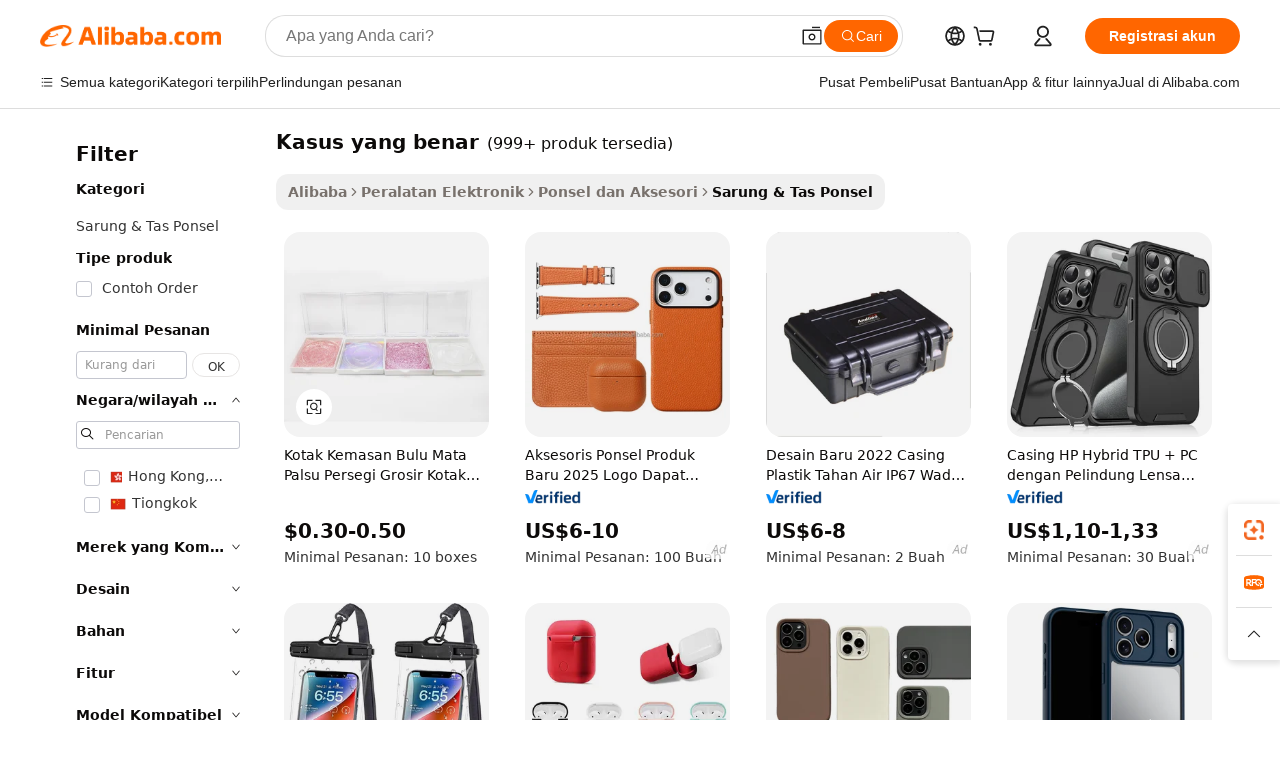

--- FILE ---
content_type: text/html;charset=UTF-8
request_url: https://indonesian.alibaba.com/g/true-cases.html
body_size: 170053
content:

<!-- screen_content -->

    <!-- tangram:5410 begin-->
    <!-- tangram:529998 begin-->
    
<!DOCTYPE html>
<html lang="id" dir="ltr">
  <head>
        <script>
      window.__BB = {
        scene: window.__bb_scene || 'traffic-free-goods'
      };
      window.__BB.BB_CWV_IGNORE = {
          lcp_element: ['#icbu-buyer-pc-top-banner'],
          lcp_url: [],
        };
      window._timing = {}
      window._timing.first_start = Date.now();
      window.needLoginInspiration = Boolean(false);
      // 变量用于标记页面首次可见时间
      let firstVisibleTime = null;
      if (typeof document.hidden !== 'undefined') {
        // 页面首次加载时直接统计
        if (!document.hidden) {
          firstVisibleTime = Date.now();
          window.__BB_timex = 1
        } else {
          // 页面不可见时监听 visibilitychange 事件
          document.addEventListener('visibilitychange', () => {
            if (!document.hidden) {
              firstVisibleTime = Date.now();
              window.__BB_timex = firstVisibleTime - window.performance.timing.navigationStart
              window.__BB.firstVisibleTime = window.__BB_timex
              console.log("Page became visible after "+ window.__BB_timex + " ms");
            }
          }, { once: true });  // 确保只触发一次
        }
      } else {
        console.warn('Page Visibility API is not supported in this browser.');
      }
    </script>
        <meta name="data-spm" content="a2700">
        <meta name="aplus-xplug" content="NONE">
        <meta name="aplus-icbu-disable-umid" content="1">
        <meta name="google-translate-customization" content="9de59014edaf3b99-22e1cf3b5ca21786-g00bb439a5e9e5f8f-f">
    <meta name="yandex-verification" content="25a76ba8e4443bb3" />
    <meta name="msvalidate.01" content="E3FBF0E89B724C30844BF17C59608E8F" />
    <meta name="viewport" content="width=device-width, initial-scale=1.0, maximum-scale=5.0, user-scalable=yes">
        <link rel="preconnect" href="https://s.alicdn.com/" crossorigin>
    <link rel="dns-prefetch" href="https://s.alicdn.com">
                        <link rel="preload" href="https://s.alicdn.com/@g/alilog/??aplus_plugin_icbufront/index.js,mlog/aplus_v2.js" as="script">
        <link rel="preload" href="https://s.alicdn.com/@img/imgextra/i2/O1CN0153JdbU26g4bILVOyC_!!6000000007690-2-tps-418-58.png" as="image">
        <script>
            window.__APLUS_ABRATE__ = {
        perf_group: 'base64cached',
        scene: "traffic-free-goods",
      };
    </script>
    <meta name="aplus-mmstat-timeout" content="15000">
        <meta content="text/html; charset=utf-8" http-equiv="Content-Type">
          <title>Promo Terbaik untuk Bergaya dan Berkelas kasus yang benar - Alibaba.com</title>
      <meta name="keywords" content="phone case,iphone case,mobile phone cases">
      <meta name="description" content="Hiasi ponsel Anda dengan koleksi terbaru kasus yang benar di Alibaba.com. Dengan desain eksklusif kasus yang benar, kepuasan mutlak terjamin.">
            <meta name="pagetiming-rate" content="9">
      <meta name="pagetiming-resource-rate" content="4">
                    <link rel="canonical" href="https://indonesian.alibaba.com/g/true-cases.html">
                              <link rel="alternate" hreflang="fr" href="https://french.alibaba.com/g/true-cases.html">
                  <link rel="alternate" hreflang="de" href="https://german.alibaba.com/g/true-cases.html">
                  <link rel="alternate" hreflang="pt" href="https://portuguese.alibaba.com/g/true-cases.html">
                  <link rel="alternate" hreflang="it" href="https://italian.alibaba.com/g/true-cases.html">
                  <link rel="alternate" hreflang="es" href="https://spanish.alibaba.com/g/true-cases.html">
                  <link rel="alternate" hreflang="ru" href="https://russian.alibaba.com/g/true-cases.html">
                  <link rel="alternate" hreflang="ko" href="https://korean.alibaba.com/g/true-cases.html">
                  <link rel="alternate" hreflang="ar" href="https://arabic.alibaba.com/g/true-cases.html">
                  <link rel="alternate" hreflang="ja" href="https://japanese.alibaba.com/g/true-cases.html">
                  <link rel="alternate" hreflang="tr" href="https://turkish.alibaba.com/g/true-cases.html">
                  <link rel="alternate" hreflang="th" href="https://thai.alibaba.com/g/true-cases.html">
                  <link rel="alternate" hreflang="vi" href="https://vietnamese.alibaba.com/g/true-cases.html">
                  <link rel="alternate" hreflang="nl" href="https://dutch.alibaba.com/g/true-cases.html">
                  <link rel="alternate" hreflang="he" href="https://hebrew.alibaba.com/g/true-cases.html">
                  <link rel="alternate" hreflang="id" href="https://indonesian.alibaba.com/g/true-cases.html">
                  <link rel="alternate" hreflang="hi" href="https://hindi.alibaba.com/g/true-cases.html">
                  <link rel="alternate" hreflang="en" href="https://www.alibaba.com/showroom/true-cases.html">
                  <link rel="alternate" hreflang="zh" href="https://chinese.alibaba.com/g/true-cases.html">
                  <link rel="alternate" hreflang="x-default" href="https://www.alibaba.com/showroom/true-cases.html">
                                        <script>
      // Aplus 配置自动打点
      var queue = window.goldlog_queue || (window.goldlog_queue = []);
      var tags = ["button", "a", "div", "span", "i", "svg", "input", "li", "tr"];
      queue.push(
        {
          action: 'goldlog.appendMetaInfo',
          arguments: [
            'aplus-auto-exp',
            [
              {
                logkey: '/sc.ug_msite.new_product_exp',
                cssSelector: '[data-spm-exp]',
                props: ["data-spm-exp"],
              },
              {
                logkey: '/sc.ug_pc.seolist_product_exp',
                cssSelector: '.traffic-card-gallery',
                props: ["data-spm-exp"],
              }
            ]
          ]
        }
      )
      queue.push({
        action: 'goldlog.setMetaInfo',
        arguments: ['aplus-auto-clk', JSON.stringify(tags.map(tag =>({
          "logkey": "/sc.ug_msite.new_product_clk",
          tag,
          "filter": "data-spm-clk",
          "props": ["data-spm-clk"]
        })))],
      });
    </script>
  </head>
  <div id="icbu-header"><div id="the-new-header" data-version="4.4.0" data-tnh-auto-exp="tnh-expose" data-scenes="search-products" style="position: relative;background-color: #fff;border-bottom: 1px solid #ddd;box-sizing: border-box; font-family:Inter,SF Pro Text,Roboto,Helvetica Neue,Helvetica,Tahoma,Arial,PingFang SC,Microsoft YaHei;"><div style="display: flex;align-items:center;height: 72px;min-width: 1200px;max-width: 1580px;margin: 0 auto;padding: 0 40px;box-sizing: border-box;"><img style="height: 29px; width: 209px;" src="https://s.alicdn.com/@img/imgextra/i2/O1CN0153JdbU26g4bILVOyC_!!6000000007690-2-tps-418-58.png" alt="" /></div><div style="min-width: 1200px;max-width: 1580px;margin: 0 auto;overflow: hidden;font-size: 14px;display: flex;justify-content: space-between;padding: 0 40px;box-sizing: border-box;"><div style="display: flex; align-items: center; justify-content: space-between"><div style="position: relative; height: 36px; padding: 0 28px 0 20px">All categories</div><div style="position: relative; height: 36px; padding-right: 28px">Featured selections</div><div style="position: relative; height: 36px">Trade Assurance</div></div><div style="display: flex; align-items: center; justify-content: space-between"><div style="position: relative; height: 36px; padding-right: 28px">Buyer Central</div><div style="position: relative; height: 36px; padding-right: 28px">Help Center</div><div style="position: relative; height: 36px; padding-right: 28px">Get the app</div><div style="position: relative; height: 36px">Become a supplier</div></div></div></div></div></div>
  <body data-spm="7724857" style="min-height: calc(100vh + 1px)"><script 
id="beacon-aplus"   
src="//s.alicdn.com/@g/alilog/??aplus_plugin_icbufront/index.js,mlog/aplus_v2.js"
exparams="aplus=async&userid=&aplus&ali_beacon_id=&ali_apache_id=&ali_apache_track=&ali_apache_tracktmp=&eagleeye_traceid=2103236917662895635261599e0f67&ip=18%2e223%2e113%2e67&dmtrack_c={ali%5fresin%5ftrace%3dse%5frst%3dnull%7csp%5fviewtype%3dY%7cset%3d3%7cser%3d1007%7cpageId%3dded8ac568d5c4b5e9d2cb3a8b9fd821c%7cm%5fpageid%3dnull%7cpvmi%3d3ad88a0625414c8f965957aede6e5ff6%7csek%5fsepd%3dkasus%2byang%2bbenar%7csek%3dtrue%2bcases%7cse%5fpn%3d1%7cp4pid%3d95698f6e%2d309b%2d44e2%2da6c8%2d95582ef5f15a%7csclkid%3dnull%7cforecast%5fpost%5fcate%3dnull%7cseo%5fnew%5fuser%5fflag%3dfalse%7ccategoryId%3d380230%7cseo%5fsearch%5fmodel%5fupgrade%5fv2%3d2025070801%7cseo%5fmodule%5fcard%5f20240624%3d202406242%7clong%5ftext%5fgoogle%5ftranslate%5fv2%3d2407142%7cseo%5fcontent%5ftd%5fbottom%5ftext%5fupdate%5fkey%3d2025070801%7cseo%5fsearch%5fmodel%5fupgrade%5fv3%3d2025072201%7cdamo%5falt%5freplace%3d2485818%7cseo%5fsearch%5fmodel%5fmulti%5fupgrade%5fv3%3d2025081101%7cwap%5fcross%3d2007659%7cwap%5fimg%5fsearch%3d2025111901%7cwap%5fcs%5faction%3d2005494%7cAPP%5fVisitor%5fActive%3d26705%7cseo%5fshowroom%5fgoods%5fmix%3d2005244%7cseo%5fdefault%5fcached%5flong%5ftext%5ffrom%5fnew%5fkeyword%5fstep%3d2024122502%7cshowroom%5fgeneral%5ftemplate%3d2005292%7cshowroom%5freview%3d20230308%7cwap%5fcs%5ftext%3dnull%7cstructured%5fdata%3d2025052702%7cseo%5fmulti%5fstyle%5ftext%5fupdate%3d2511182%7cpc%5fnew%5fheader%3dnull%7cseo%5fmeta%5fcate%5ftemplate%5fv1%3d2025042401%7cseo%5fmeta%5ftd%5fsearch%5fkeyword%5fstep%5fv1%3d2025040999%7cshowroom%5fft%5flong%5ftext%5fbaks%3d80802%7cAPP%5fGrowing%5fBuyer%5fHigh%5fIntent%5fActive%3d25488%7cshowroom%5fpc%5fv2019%3d2104%7cAPP%5fProspecting%5fBuyer%3d26712%7ccache%5fcontrol%3d2481986%7cAPP%5fChurned%5fCore%5fBuyer%3d25461%7cseo%5fdefault%5fcached%5flong%5ftext%5fstep%3d24110802%7camp%5flighthouse%5fscore%5fimage%3d19657%7cseo%5fft%5ftranslate%5fgemini%3d25012003%7cwap%5fnode%5fssr%3d2015725%7cdataphant%5fopen%3d27030%7clongtext%5fmulti%5fstyle%5fexpand%5frussian%3d2510142%7cseo%5flongtext%5fgoogle%5fdata%5fsection%3d25021702%7cindustry%5fpopular%5ffloor%3dnull%7cwap%5fad%5fgoods%5fproduct%5finterval%3dnull%7cseo%5fgoods%5fbootom%5fwholesale%5flink%3dnull%7cseo%5fkeyword%5faatest%3d17%7cseo%5fmiddle%5fwholesale%5flink%3dnull%7cft%5flong%5ftext%5fenpand%5fstep2%3d121602%7cseo%5fft%5flongtext%5fexpand%5fstep3%3d25012102%7cseo%5fwap%5fheadercard%3d2006288%7cAPP%5fChurned%5fInactive%5fVisitor%3d25497%7cAPP%5fGrowing%5fBuyer%5fHigh%5fIntent%5fInactive%3d25484%7cseo%5fmeta%5ftd%5fmulti%5fkey%3d2025061801%7ctop%5frecommend%5f20250120%3d202501201%7clongtext%5fmulti%5fstyle%5fexpand%5ffrench%5fcopy%3d25091802%7clongtext%5fmulti%5fstyle%5fexpand%5ffrench%5fcopy%5fcopy%3d25092502%7clong%5ftext%5fpaa%3d220901%7cseo%5ffloor%5fexp%3dnull%7cseo%5fshowroom%5falgo%5flink%3d17764%7cseo%5fmeta%5ftd%5faib%5fgeneral%5fkey%3d2025091901%7ccountry%5findustry%3d202311033%7cpc%5ffree%5fswitchtosearch%3d2020529%7cshowroom%5fft%5flong%5ftext%5fenpand%5fstep1%3d101102%7cseo%5fshowroom%5fnorel%3dnull%7cplp%5fstyle%5f25%5fpc%3d202505222%7cseo%5fggs%5flayer%3d10011%7cquery%5fmutil%5flang%5ftranslate%3d2025060300%7cAPP%5fChurned%5fBuyer%3d25465%7cstream%5frender%5fperf%5fopt%3d2309181%7cwap%5fgoods%3d2007383%7cseo%5fshowroom%5fsimilar%5f20240614%3d202406142%7cchinese%5fopen%3d6307%7cquery%5fgpt%5ftranslate%3d20240820%7cad%5fproduct%5finterval%3dnull%7camp%5fto%5fpwa%3d2007359%7cplp%5faib%5fmulti%5fai%5fmeta%3d20250401%7cwap%5fsupplier%5fcontent%3dnull%7cpc%5ffree%5frefactoring%3d20220315%7csso%5foem%5ffloor%3d30031%7cAPP%5fGrowing%5fBuyer%5fInactive%3d25476%7cseo%5fpc%5fnew%5fview%5f20240807%3d202408072%7cseo%5fbottom%5ftext%5fentity%5fkey%5fcopy%3d2025062400%7cstream%5frender%3d433763%7cseo%5fmodule%5fcard%5f20240424%3d202404241%7cseo%5ftitle%5freplace%5f20191226%3d5841%7clongtext%5fmulti%5fstyle%5fexpand%3d25090802%7cgoogleweblight%3d6516%7clighthouse%5fbase64%3d2005760%7cseo%5fsearch%5fen%5fsearch%5ftype%3d2025112400%7cAPP%5fProspecting%5fBuyer%5fActive%3d26718%7cad%5fgoods%5fproduct%5finterval%3dnull%7cseo%5fbottom%5fdeep%5fextend%5fkw%5fkey%3d2025071101%7clongtext%5fmulti%5fstyle%5fexpand%5fturkish%3d25102802%7cilink%5fuv%3d20240911%7cwap%5flist%5fwakeup%3d2005832%7ctpp%5fcrosslink%5fpc%3d20205311%7cseo%5ftop%5fbooth%3d18501%7cAPP%5fGrowing%5fBuyer%5fLess%5fActive%3d25472%7cseo%5fsearch%5fmodel%5fupgrade%5frank%3d2025092401%7cgoodslayer%3d7977%7cft%5flong%5ftext%5ftranslate%5fexpand%5fstep1%3d24110802%7cseo%5fheaderstyle%5ftraffic%5fkey%5fv1%3d2025072100%7ccrosslink%5fswitch%3d2008141%7cp4p%5foutline%3d20240328%7cseo%5fmeta%5ftd%5faib%5fv2%5fkey%3d2025091801%7crts%5fmulti%3d2008404%7cseo%5fsearch%5fmulti%5fsearch%5ftype%3d2025112401%7cAPP%5fVisitor%5fLess%5fActive%3d26693%7cplp%5fstyle%5f25%3d202505192%7ccdn%5fvm%3d2007368%7cwap%5fad%5fproduct%5finterval%3dnull%7cseo%5fsearch%5fmodel%5fmulti%5fupgrade%5frank%3d2025092401%7cpc%5fcard%5fshare%3d2025081201%7cAPP%5fGrowing%5fBuyer%5fHigh%5fIntent%5fLess%5fActive%3d25480%7cgoods%5ftitle%5fsubstitute%3d9618%7cwap%5fscreen%5fexp%3d2025081400%7creact%5fheader%5ftest%3d202502182%7cpc%5fcs%5fcolor%3d2005788%7cshowroom%5fft%5flong%5ftext%5ftest%3d72502%7cone%5ftap%5flogin%5fABTest%3d202308153%7cseo%5fhyh%5fshow%5ftags%3dnull%7cplp%5fstructured%5fdata%3d2508182%7cguide%5fdelete%3d2008526%7cseo%5findustry%5ftemplate%3dnull%7cseo%5fmeta%5ftd%5fmulti%5fes%5fkey%3d2025073101%7cseo%5fshowroom%5fdata%5fmix%3d19888%7csso%5ftop%5franking%5ffloor%3d20031%7cseo%5ftd%5fdeep%5fupgrade%5fkey%5fv3%3d2025081101%7cwap%5fue%5fone%3d2025111401%7cshowroom%5fto%5frts%5flink%3d2008480%7ccountrysearch%5ftest%3dnull%7cchannel%5famp%5fto%5fpwa%3d2008435%7cseo%5fmulti%5fstyles%5flong%5ftext%3d2503172%7cseo%5fmeta%5ftext%5fmutli%5fcate%5ftemplate%5fv1%3d2025080800%7cseo%5fdefault%5fcached%5fmutil%5flong%5ftext%5fstep%3d24110436%7cseo%5faction%5fpoint%5ftype%3d22823%7cseo%5faib%5ftd%5flaunch%5f20240828%5fcopy%3d202408282%7cseo%5fshowroom%5fwholesale%5flink%3d2486142%7cseo%5fperf%5fimprove%3d2023999%7cseo%5fwap%5flist%5fbounce%5f01%3d2063%7cseo%5fwap%5flist%5fbounce%5f02%3d2128%7cAPP%5fGrowing%5fBuyer%5fActive%3d25492%7cvideolayer%3dnull%7cvideo%5fplay%3dnull%7cAPP%5fChurned%5fMember%5fInactive%3d25501%7cseo%5fgoogle%5fnew%5fstruct%3d438326%7ctpp%5ftrace%3dseoKeyword%2dseoKeyword%5fv3%2dbase%2dORIGINAL}&pageid=12df7143210302c71766289563&hn=ensearchweb033003002199%2erg%2dus%2deast%2eus68&asid=AQAAAACbcEdpDKQOMwAAAAB7aiYfM8gQAg==&treq=&tres=" async>
</script>
            <style>body{background-color:white;}.no-scrollbar.il-sticky.il-top-0.il-max-h-\[100vh\].il-w-\[200px\].il-flex-shrink-0.il-flex-grow-0.il-overflow-y-scroll{background-color:#FFF;padding-left:12px}</style>
                    <!-- tangram:530006 begin-->
<!--  -->
 <style>
   @keyframes il-spin {
     to {
       transform: rotate(360deg);
     }
   }
   @keyframes il-pulse {
     50% {
       opacity: 0.5;
     }
   }
   .traffic-card-gallery {display: flex;position: relative;flex-direction: column;justify-content: flex-start;border-radius: 0.5rem;background-color: #fff;padding: 0.5rem 0.5rem 1rem;overflow: hidden;font-size: 0.75rem;line-height: 1rem;}
   .traffic-card-list {display: flex;position: relative;flex-direction: row;justify-content: flex-start;border-bottom-width: 1px;background-color: #fff;padding: 1rem;height: 292px;overflow: hidden;font-size: 0.75rem;line-height: 1rem;}
   .product-price {
     b {
       font-size: 22px;
     }
   }
   .skel-loading {
       animation: il-pulse 2s cubic-bezier(0.4, 0, 0.6, 1) infinite;background-color: hsl(60, 4.8%, 95.9%);
   }
 </style>
<div id="first-cached-card">
  <div style="box-sizing:border-box;display: flex;position: absolute;left: 0;right: 0;margin: 0 auto;z-index: 1;min-width: 1200px;max-width: 1580px;padding: 0.75rem 3.25rem 0;pointer-events: none;">
    <!--页面左侧区域-->
    <div style="width: 200px;padding-top: 1rem;padding-left:12px; background-color: #fff;border-radius: 0.25rem">
      <div class="skel-loading" style="height: 1.5rem;width: 50%;border-radius: 0.25rem;"></div>
      <div style="margin-top: 1rem;margin-bottom: 1rem;">
        <div class="skel-loading" style="height: 1rem;width: calc(100% * 5 / 6);"></div>
        <div
          class="skel-loading"
          style="margin-top: 1rem;height: 1rem;width: calc(100% * 8 / 12);"
        ></div>
        <div class="skel-loading" style="margin-top: 1rem;height: 1rem;width: 75%;"></div>
        <div
          class="skel-loading"
          style="margin-top: 1rem;height: 1rem;width: calc(100% * 7 / 12);"
        ></div>
      </div>
      <div class="skel-loading" style="height: 1.5rem;width: 50%;border-radius: 0.25rem;"></div>
      <div style="margin-top: 1rem;margin-bottom: 1rem;">
        <div class="skel-loading" style="height: 1rem;width: calc(100% * 5 / 6);"></div>
        <div
          class="skel-loading"
          style="margin-top: 1rem;height: 1rem;width: calc(100% * 8 / 12);"
        ></div>
        <div class="skel-loading" style="margin-top: 1rem;height: 1rem;width: 75%;"></div>
        <div
          class="skel-loading"
          style="margin-top: 1rem;height: 1rem;width: calc(100% * 7 / 12);"
        ></div>
      </div>
      <div class="skel-loading" style="height: 1.5rem;width: 50%;border-radius: 0.25rem;"></div>
      <div style="margin-top: 1rem;margin-bottom: 1rem;">
        <div class="skel-loading" style="height: 1rem;width: calc(100% * 5 / 6);"></div>
        <div
          class="skel-loading"
          style="margin-top: 1rem;height: 1rem;width: calc(100% * 8 / 12);"
        ></div>
        <div class="skel-loading" style="margin-top: 1rem;height: 1rem;width: 75%;"></div>
        <div
          class="skel-loading"
          style="margin-top: 1rem;height: 1rem;width: calc(100% * 7 / 12);"
        ></div>
      </div>
      <div class="skel-loading" style="height: 1.5rem;width: 50%;border-radius: 0.25rem;"></div>
      <div style="margin-top: 1rem;margin-bottom: 1rem;">
        <div class="skel-loading" style="height: 1rem;width: calc(100% * 5 / 6);"></div>
        <div
          class="skel-loading"
          style="margin-top: 1rem;height: 1rem;width: calc(100% * 8 / 12);"
        ></div>
        <div class="skel-loading" style="margin-top: 1rem;height: 1rem;width: 75%;"></div>
        <div
          class="skel-loading"
          style="margin-top: 1rem;height: 1rem;width: calc(100% * 7 / 12);"
        ></div>
      </div>
      <div class="skel-loading" style="height: 1.5rem;width: 50%;border-radius: 0.25rem;"></div>
      <div style="margin-top: 1rem;margin-bottom: 1rem;">
        <div class="skel-loading" style="height: 1rem;width: calc(100% * 5 / 6);"></div>
        <div
          class="skel-loading"
          style="margin-top: 1rem;height: 1rem;width: calc(100% * 8 / 12);"
        ></div>
        <div class="skel-loading" style="margin-top: 1rem;height: 1rem;width: 75%;"></div>
        <div
          class="skel-loading"
          style="margin-top: 1rem;height: 1rem;width: calc(100% * 7 / 12);"
        ></div>
      </div>
      <div class="skel-loading" style="height: 1.5rem;width: 50%;border-radius: 0.25rem;"></div>
      <div style="margin-top: 1rem;margin-bottom: 1rem;">
        <div class="skel-loading" style="height: 1rem;width: calc(100% * 5 / 6);"></div>
        <div
          class="skel-loading"
          style="margin-top: 1rem;height: 1rem;width: calc(100% * 8 / 12);"
        ></div>
        <div class="skel-loading" style="margin-top: 1rem;height: 1rem;width: 75%;"></div>
        <div
          class="skel-loading"
          style="margin-top: 1rem;height: 1rem;width: calc(100% * 7 / 12);"
        ></div>
      </div>
    </div>
    <!--页面主体区域-->
    <div style="flex: 1 1 0%; overflow: hidden;padding: 0.5rem 0.5rem 0.5rem 1.5rem">
      <div style="height: 1.25rem;margin-bottom: 1rem;"></div>
      <!-- keywords -->
      <div style="margin-bottom: 1rem;height: 1.75rem;font-weight: 700;font-size: 1.25rem;line-height: 1.75rem;"></div>
      <!-- longtext -->
            <div style="width: calc(25% - 0.9rem);pointer-events: auto">
        <div class="traffic-card-gallery">
          <!-- ProductImage -->
          <a href="//www.alibaba.com/product-detail/10pcs-Wholesale-Square-False-Eyelash-Packaging_62301523645.html?from=SEO" target="_blank" style="position: relative;margin-bottom: 0.5rem;aspect-ratio: 1;overflow: hidden;border-radius: 0.5rem;">
            <div style="display: flex; overflow: hidden">
              <div style="position: relative;margin: 0;width: 100%;min-width: 0;flex-shrink: 0;flex-grow: 0;flex-basis: 100%;padding: 0;">
                <img style="position: relative; aspect-ratio: 1; width: 100%" src="[data-uri]" loading="eager" />
                <div style="position: absolute;left: 0;bottom: 0;right: 0;top: 0;background-color: #000;opacity: 0.05;"></div>
              </div>
            </div>
          </a>
          <div style="display: flex;flex: 1 1 0%;flex-direction: column;justify-content: space-between;">
            <div>
              <a class="skel-loading" style="margin-top: 0.5rem;display:inline-block;width:100%;height:1rem;" href="//www.alibaba.com/product-detail/10pcs-Wholesale-Square-False-Eyelash-Packaging_62301523645.html" target="_blank"></a>
              <a class="skel-loading" style="margin-top: 0.125rem;display:inline-block;width:100%;height:1rem;" href="//www.alibaba.com/product-detail/10pcs-Wholesale-Square-False-Eyelash-Packaging_62301523645.html" target="_blank"></a>
              <div class="skel-loading" style="margin-top: 0.25rem;height:1.625rem;width:75%"></div>
              <div class="skel-loading" style="margin-top: 0.5rem;height: 1rem;width:50%"></div>
              <div class="skel-loading" style="margin-top:0.25rem;height:1rem;width:25%"></div>
            </div>
          </div>

        </div>
      </div>

    </div>
  </div>
</div>
<!-- tangram:530006 end-->
            <style>.component-left-filter-callback{display:flex;position:relative;margin-top:10px;height:1200px}.component-left-filter-callback img{width:200px}.component-left-filter-callback i{position:absolute;top:5%;left:50%}.related-search-wrapper{padding:.5rem;--tw-bg-opacity: 1;background-color:#fff;background-color:rgba(255,255,255,var(--tw-bg-opacity, 1));border-width:1px;border-color:var(--input)}.related-search-wrapper .related-search-box{margin:12px 16px}.related-search-wrapper .related-search-box .related-search-title{display:inline;float:start;color:#666;word-wrap:break-word;margin-right:12px;width:13%}.related-search-wrapper .related-search-box .related-search-content{display:flex;flex-wrap:wrap}.related-search-wrapper .related-search-box .related-search-content .related-search-link{margin-right:12px;width:23%;overflow:hidden;color:#666;text-overflow:ellipsis;white-space:nowrap}.product-title img{margin-right:.5rem;display:inline-block;height:1rem;vertical-align:sub}.product-price b{font-size:22px}.similar-icon{position:absolute;bottom:12px;z-index:2;right:12px}.rfq-card{display:inline-block;position:relative;box-sizing:border-box;margin-bottom:36px}.rfq-card .rfq-card-content{display:flex;position:relative;flex-direction:column;align-items:flex-start;background-size:cover;background-color:#fff;padding:12px;width:100%;height:100%}.rfq-card .rfq-card-content .rfq-card-icon{margin-top:50px}.rfq-card .rfq-card-content .rfq-card-icon img{width:45px}.rfq-card .rfq-card-content .rfq-card-top-title{margin-top:14px;color:#222;font-weight:400;font-size:16px}.rfq-card .rfq-card-content .rfq-card-title{margin-top:24px;color:#333;font-weight:800;font-size:20px}.rfq-card .rfq-card-content .rfq-card-input-box{margin-top:24px;width:100%}.rfq-card .rfq-card-content .rfq-card-input-box textarea{box-sizing:border-box;border:1px solid #ddd;border-radius:4px;background-color:#fff;padding:9px 12px;width:100%;height:88px;resize:none;color:#666;font-weight:400;font-size:13px;font-family:inherit}.rfq-card .rfq-card-content .rfq-card-button{margin-top:24px;border:1px solid #666;border-radius:16px;background-color:#fff;width:67%;color:#000;font-weight:700;font-size:14px;line-height:30px;text-align:center}[data-modulename^=ProductList-] div{contain-intrinsic-size:auto 500px}.traffic-card-gallery:hover{--tw-shadow: 0px 2px 6px 2px rgba(0,0,0,.12157);--tw-shadow-colored: 0px 2px 6px 2px var(--tw-shadow-color);box-shadow:0 0 #0000,0 0 #0000,0 2px 6px 2px #0000001f;box-shadow:var(--tw-ring-offset-shadow, 0 0 rgba(0,0,0,0)),var(--tw-ring-shadow, 0 0 rgba(0,0,0,0)),var(--tw-shadow);z-index:10}.traffic-card-gallery{position:relative;display:flex;flex-direction:column;justify-content:flex-start;overflow:hidden;border-radius:.75rem;--tw-bg-opacity: 1;background-color:#fff;background-color:rgba(255,255,255,var(--tw-bg-opacity, 1));padding:.5rem;font-size:.75rem;line-height:1rem}.traffic-card-list{position:relative;display:flex;height:292px;flex-direction:row;justify-content:flex-start;overflow:hidden;border-bottom-width:1px;--tw-bg-opacity: 1;background-color:#fff;background-color:rgba(255,255,255,var(--tw-bg-opacity, 1));padding:1rem;font-size:.75rem;line-height:1rem}.traffic-card-g-industry:hover{--tw-shadow: 0 0 10px rgba(0,0,0,.1);--tw-shadow-colored: 0 0 10px var(--tw-shadow-color);box-shadow:0 0 #0000,0 0 #0000,0 0 10px #0000001a;box-shadow:var(--tw-ring-offset-shadow, 0 0 rgba(0,0,0,0)),var(--tw-ring-shadow, 0 0 rgba(0,0,0,0)),var(--tw-shadow)}.traffic-card-g-industry{position:relative;border-radius:var(--radius);--tw-bg-opacity: 1;background-color:#fff;background-color:rgba(255,255,255,var(--tw-bg-opacity, 1));padding:1.25rem .75rem .75rem;font-size:.875rem;line-height:1.25rem}.module-filter-section-wrapper{max-height:none!important;overflow-x:hidden}*,:before,:after{--tw-border-spacing-x: 0;--tw-border-spacing-y: 0;--tw-translate-x: 0;--tw-translate-y: 0;--tw-rotate: 0;--tw-skew-x: 0;--tw-skew-y: 0;--tw-scale-x: 1;--tw-scale-y: 1;--tw-pan-x: ;--tw-pan-y: ;--tw-pinch-zoom: ;--tw-scroll-snap-strictness: proximity;--tw-gradient-from-position: ;--tw-gradient-via-position: ;--tw-gradient-to-position: ;--tw-ordinal: ;--tw-slashed-zero: ;--tw-numeric-figure: ;--tw-numeric-spacing: ;--tw-numeric-fraction: ;--tw-ring-inset: ;--tw-ring-offset-width: 0px;--tw-ring-offset-color: #fff;--tw-ring-color: rgba(59, 130, 246, .5);--tw-ring-offset-shadow: 0 0 rgba(0,0,0,0);--tw-ring-shadow: 0 0 rgba(0,0,0,0);--tw-shadow: 0 0 rgba(0,0,0,0);--tw-shadow-colored: 0 0 rgba(0,0,0,0);--tw-blur: ;--tw-brightness: ;--tw-contrast: ;--tw-grayscale: ;--tw-hue-rotate: ;--tw-invert: ;--tw-saturate: ;--tw-sepia: ;--tw-drop-shadow: ;--tw-backdrop-blur: ;--tw-backdrop-brightness: ;--tw-backdrop-contrast: ;--tw-backdrop-grayscale: ;--tw-backdrop-hue-rotate: ;--tw-backdrop-invert: ;--tw-backdrop-opacity: ;--tw-backdrop-saturate: ;--tw-backdrop-sepia: ;--tw-contain-size: ;--tw-contain-layout: ;--tw-contain-paint: ;--tw-contain-style: }::backdrop{--tw-border-spacing-x: 0;--tw-border-spacing-y: 0;--tw-translate-x: 0;--tw-translate-y: 0;--tw-rotate: 0;--tw-skew-x: 0;--tw-skew-y: 0;--tw-scale-x: 1;--tw-scale-y: 1;--tw-pan-x: ;--tw-pan-y: ;--tw-pinch-zoom: ;--tw-scroll-snap-strictness: proximity;--tw-gradient-from-position: ;--tw-gradient-via-position: ;--tw-gradient-to-position: ;--tw-ordinal: ;--tw-slashed-zero: ;--tw-numeric-figure: ;--tw-numeric-spacing: ;--tw-numeric-fraction: ;--tw-ring-inset: ;--tw-ring-offset-width: 0px;--tw-ring-offset-color: #fff;--tw-ring-color: rgba(59, 130, 246, .5);--tw-ring-offset-shadow: 0 0 rgba(0,0,0,0);--tw-ring-shadow: 0 0 rgba(0,0,0,0);--tw-shadow: 0 0 rgba(0,0,0,0);--tw-shadow-colored: 0 0 rgba(0,0,0,0);--tw-blur: ;--tw-brightness: ;--tw-contrast: ;--tw-grayscale: ;--tw-hue-rotate: ;--tw-invert: ;--tw-saturate: ;--tw-sepia: ;--tw-drop-shadow: ;--tw-backdrop-blur: ;--tw-backdrop-brightness: ;--tw-backdrop-contrast: ;--tw-backdrop-grayscale: ;--tw-backdrop-hue-rotate: ;--tw-backdrop-invert: ;--tw-backdrop-opacity: ;--tw-backdrop-saturate: ;--tw-backdrop-sepia: ;--tw-contain-size: ;--tw-contain-layout: ;--tw-contain-paint: ;--tw-contain-style: }*,:before,:after{box-sizing:border-box;border-width:0;border-style:solid;border-color:#e5e7eb}:before,:after{--tw-content: ""}html,:host{line-height:1.5;-webkit-text-size-adjust:100%;-moz-tab-size:4;-o-tab-size:4;tab-size:4;font-family:ui-sans-serif,system-ui,-apple-system,Segoe UI,Roboto,Ubuntu,Cantarell,Noto Sans,sans-serif,"Apple Color Emoji","Segoe UI Emoji",Segoe UI Symbol,"Noto Color Emoji";font-feature-settings:normal;font-variation-settings:normal;-webkit-tap-highlight-color:transparent}body{margin:0;line-height:inherit}hr{height:0;color:inherit;border-top-width:1px}abbr:where([title]){text-decoration:underline;-webkit-text-decoration:underline dotted;text-decoration:underline dotted}h1,h2,h3,h4,h5,h6{font-size:inherit;font-weight:inherit}a{color:inherit;text-decoration:inherit}b,strong{font-weight:bolder}code,kbd,samp,pre{font-family:ui-monospace,SFMono-Regular,Menlo,Monaco,Consolas,Liberation Mono,Courier New,monospace;font-feature-settings:normal;font-variation-settings:normal;font-size:1em}small{font-size:80%}sub,sup{font-size:75%;line-height:0;position:relative;vertical-align:baseline}sub{bottom:-.25em}sup{top:-.5em}table{text-indent:0;border-color:inherit;border-collapse:collapse}button,input,optgroup,select,textarea{font-family:inherit;font-feature-settings:inherit;font-variation-settings:inherit;font-size:100%;font-weight:inherit;line-height:inherit;letter-spacing:inherit;color:inherit;margin:0;padding:0}button,select{text-transform:none}button,input:where([type=button]),input:where([type=reset]),input:where([type=submit]){-webkit-appearance:button;background-color:transparent;background-image:none}:-moz-focusring{outline:auto}:-moz-ui-invalid{box-shadow:none}progress{vertical-align:baseline}::-webkit-inner-spin-button,::-webkit-outer-spin-button{height:auto}[type=search]{-webkit-appearance:textfield;outline-offset:-2px}::-webkit-search-decoration{-webkit-appearance:none}::-webkit-file-upload-button{-webkit-appearance:button;font:inherit}summary{display:list-item}blockquote,dl,dd,h1,h2,h3,h4,h5,h6,hr,figure,p,pre{margin:0}fieldset{margin:0;padding:0}legend{padding:0}ol,ul,menu{list-style:none;margin:0;padding:0}dialog{padding:0}textarea{resize:vertical}input::-moz-placeholder,textarea::-moz-placeholder{opacity:1;color:#9ca3af}input::placeholder,textarea::placeholder{opacity:1;color:#9ca3af}button,[role=button]{cursor:pointer}:disabled{cursor:default}img,svg,video,canvas,audio,iframe,embed,object{display:block;vertical-align:middle}img,video{max-width:100%;height:auto}[hidden]:where(:not([hidden=until-found])){display:none}:root{--background: hsl(0, 0%, 100%);--foreground: hsl(20, 14.3%, 4.1%);--card: hsl(0, 0%, 100%);--card-foreground: hsl(20, 14.3%, 4.1%);--popover: hsl(0, 0%, 100%);--popover-foreground: hsl(20, 14.3%, 4.1%);--primary: hsl(24, 100%, 50%);--primary-foreground: hsl(60, 9.1%, 97.8%);--secondary: hsl(60, 4.8%, 95.9%);--secondary-foreground: #333;--muted: hsl(60, 4.8%, 95.9%);--muted-foreground: hsl(25, 5.3%, 44.7%);--accent: hsl(60, 4.8%, 95.9%);--accent-foreground: hsl(24, 9.8%, 10%);--destructive: hsl(0, 84.2%, 60.2%);--destructive-foreground: hsl(60, 9.1%, 97.8%);--border: hsl(20, 5.9%, 90%);--input: hsl(20, 5.9%, 90%);--ring: hsl(24.6, 95%, 53.1%);--radius: 1rem}.dark{--background: hsl(20, 14.3%, 4.1%);--foreground: hsl(60, 9.1%, 97.8%);--card: hsl(20, 14.3%, 4.1%);--card-foreground: hsl(60, 9.1%, 97.8%);--popover: hsl(20, 14.3%, 4.1%);--popover-foreground: hsl(60, 9.1%, 97.8%);--primary: hsl(20.5, 90.2%, 48.2%);--primary-foreground: hsl(60, 9.1%, 97.8%);--secondary: hsl(12, 6.5%, 15.1%);--secondary-foreground: hsl(60, 9.1%, 97.8%);--muted: hsl(12, 6.5%, 15.1%);--muted-foreground: hsl(24, 5.4%, 63.9%);--accent: hsl(12, 6.5%, 15.1%);--accent-foreground: hsl(60, 9.1%, 97.8%);--destructive: hsl(0, 72.2%, 50.6%);--destructive-foreground: hsl(60, 9.1%, 97.8%);--border: hsl(12, 6.5%, 15.1%);--input: hsl(12, 6.5%, 15.1%);--ring: hsl(20.5, 90.2%, 48.2%)}*{border-color:#e7e5e4;border-color:var(--border)}body{background-color:#fff;background-color:var(--background);color:#0c0a09;color:var(--foreground)}.il-sr-only{position:absolute;width:1px;height:1px;padding:0;margin:-1px;overflow:hidden;clip:rect(0,0,0,0);white-space:nowrap;border-width:0}.il-invisible{visibility:hidden}.il-fixed{position:fixed}.il-absolute{position:absolute}.il-relative{position:relative}.il-sticky{position:sticky}.il-inset-0{inset:0}.il--bottom-12{bottom:-3rem}.il--top-12{top:-3rem}.il-bottom-0{bottom:0}.il-bottom-2{bottom:.5rem}.il-bottom-3{bottom:.75rem}.il-bottom-4{bottom:1rem}.il-end-0{right:0}.il-end-2{right:.5rem}.il-end-3{right:.75rem}.il-end-4{right:1rem}.il-left-0{left:0}.il-left-3{left:.75rem}.il-right-0{right:0}.il-right-2{right:.5rem}.il-right-3{right:.75rem}.il-start-0{left:0}.il-start-1\/2{left:50%}.il-start-2{left:.5rem}.il-start-3{left:.75rem}.il-start-\[50\%\]{left:50%}.il-top-0{top:0}.il-top-1\/2{top:50%}.il-top-16{top:4rem}.il-top-4{top:1rem}.il-top-\[50\%\]{top:50%}.il-z-10{z-index:10}.il-z-50{z-index:50}.il-z-\[9999\]{z-index:9999}.il-col-span-4{grid-column:span 4 / span 4}.il-m-0{margin:0}.il-m-3{margin:.75rem}.il-m-auto{margin:auto}.il-mx-auto{margin-left:auto;margin-right:auto}.il-my-3{margin-top:.75rem;margin-bottom:.75rem}.il-my-5{margin-top:1.25rem;margin-bottom:1.25rem}.il-my-auto{margin-top:auto;margin-bottom:auto}.\!il-mb-4{margin-bottom:1rem!important}.il--mt-4{margin-top:-1rem}.il-mb-0{margin-bottom:0}.il-mb-1{margin-bottom:.25rem}.il-mb-2{margin-bottom:.5rem}.il-mb-3{margin-bottom:.75rem}.il-mb-4{margin-bottom:1rem}.il-mb-5{margin-bottom:1.25rem}.il-mb-6{margin-bottom:1.5rem}.il-mb-8{margin-bottom:2rem}.il-mb-\[-0\.75rem\]{margin-bottom:-.75rem}.il-mb-\[0\.125rem\]{margin-bottom:.125rem}.il-me-1{margin-right:.25rem}.il-me-2{margin-right:.5rem}.il-me-3{margin-right:.75rem}.il-me-auto{margin-right:auto}.il-mr-1{margin-right:.25rem}.il-mr-2{margin-right:.5rem}.il-ms-1{margin-left:.25rem}.il-ms-4{margin-left:1rem}.il-ms-5{margin-left:1.25rem}.il-ms-8{margin-left:2rem}.il-ms-\[\.375rem\]{margin-left:.375rem}.il-ms-auto{margin-left:auto}.il-mt-0{margin-top:0}.il-mt-0\.5{margin-top:.125rem}.il-mt-1{margin-top:.25rem}.il-mt-2{margin-top:.5rem}.il-mt-3{margin-top:.75rem}.il-mt-4{margin-top:1rem}.il-mt-6{margin-top:1.5rem}.il-line-clamp-1{overflow:hidden;display:-webkit-box;-webkit-box-orient:vertical;-webkit-line-clamp:1}.il-line-clamp-2{overflow:hidden;display:-webkit-box;-webkit-box-orient:vertical;-webkit-line-clamp:2}.il-line-clamp-6{overflow:hidden;display:-webkit-box;-webkit-box-orient:vertical;-webkit-line-clamp:6}.il-inline-block{display:inline-block}.il-inline{display:inline}.il-flex{display:flex}.il-inline-flex{display:inline-flex}.il-grid{display:grid}.il-aspect-square{aspect-ratio:1 / 1}.il-size-5{width:1.25rem;height:1.25rem}.il-h-1{height:.25rem}.il-h-10{height:2.5rem}.il-h-11{height:2.75rem}.il-h-20{height:5rem}.il-h-24{height:6rem}.il-h-3\.5{height:.875rem}.il-h-4{height:1rem}.il-h-40{height:10rem}.il-h-6{height:1.5rem}.il-h-8{height:2rem}.il-h-9{height:2.25rem}.il-h-\[150px\]{height:150px}.il-h-\[152px\]{height:152px}.il-h-\[18\.25rem\]{height:18.25rem}.il-h-\[292px\]{height:292px}.il-h-\[600px\]{height:600px}.il-h-auto{height:auto}.il-h-fit{height:-moz-fit-content;height:fit-content}.il-h-full{height:100%}.il-h-screen{height:100vh}.il-max-h-\[100vh\]{max-height:100vh}.il-w-1\/2{width:50%}.il-w-10{width:2.5rem}.il-w-10\/12{width:83.333333%}.il-w-4{width:1rem}.il-w-6{width:1.5rem}.il-w-64{width:16rem}.il-w-7\/12{width:58.333333%}.il-w-72{width:18rem}.il-w-8{width:2rem}.il-w-8\/12{width:66.666667%}.il-w-9{width:2.25rem}.il-w-9\/12{width:75%}.il-w-\[200px\]{width:200px}.il-w-\[84px\]{width:84px}.il-w-fit{width:-moz-fit-content;width:fit-content}.il-w-full{width:100%}.il-w-screen{width:100vw}.il-min-w-0{min-width:0px}.il-min-w-3{min-width:.75rem}.il-min-w-\[1200px\]{min-width:1200px}.il-max-w-\[1000px\]{max-width:1000px}.il-max-w-\[1580px\]{max-width:1580px}.il-max-w-full{max-width:100%}.il-max-w-lg{max-width:32rem}.il-flex-1{flex:1 1 0%}.il-flex-shrink-0,.il-shrink-0{flex-shrink:0}.il-flex-grow-0,.il-grow-0{flex-grow:0}.il-basis-24{flex-basis:6rem}.il-basis-full{flex-basis:100%}.il-origin-\[--radix-tooltip-content-transform-origin\]{transform-origin:var(--radix-tooltip-content-transform-origin)}.il--translate-x-1\/2{--tw-translate-x: -50%;transform:translate(-50%,var(--tw-translate-y)) rotate(var(--tw-rotate)) skew(var(--tw-skew-x)) skewY(var(--tw-skew-y)) scaleX(var(--tw-scale-x)) scaleY(var(--tw-scale-y));transform:translate(var(--tw-translate-x),var(--tw-translate-y)) rotate(var(--tw-rotate)) skew(var(--tw-skew-x)) skewY(var(--tw-skew-y)) scaleX(var(--tw-scale-x)) scaleY(var(--tw-scale-y))}.il--translate-y-1\/2{--tw-translate-y: -50%;transform:translate(var(--tw-translate-x),-50%) rotate(var(--tw-rotate)) skew(var(--tw-skew-x)) skewY(var(--tw-skew-y)) scaleX(var(--tw-scale-x)) scaleY(var(--tw-scale-y));transform:translate(var(--tw-translate-x),var(--tw-translate-y)) rotate(var(--tw-rotate)) skew(var(--tw-skew-x)) skewY(var(--tw-skew-y)) scaleX(var(--tw-scale-x)) scaleY(var(--tw-scale-y))}.il-translate-x-\[-50\%\]{--tw-translate-x: -50%;transform:translate(-50%,var(--tw-translate-y)) rotate(var(--tw-rotate)) skew(var(--tw-skew-x)) skewY(var(--tw-skew-y)) scaleX(var(--tw-scale-x)) scaleY(var(--tw-scale-y));transform:translate(var(--tw-translate-x),var(--tw-translate-y)) rotate(var(--tw-rotate)) skew(var(--tw-skew-x)) skewY(var(--tw-skew-y)) scaleX(var(--tw-scale-x)) scaleY(var(--tw-scale-y))}.il-translate-y-\[-50\%\]{--tw-translate-y: -50%;transform:translate(var(--tw-translate-x),-50%) rotate(var(--tw-rotate)) skew(var(--tw-skew-x)) skewY(var(--tw-skew-y)) scaleX(var(--tw-scale-x)) scaleY(var(--tw-scale-y));transform:translate(var(--tw-translate-x),var(--tw-translate-y)) rotate(var(--tw-rotate)) skew(var(--tw-skew-x)) skewY(var(--tw-skew-y)) scaleX(var(--tw-scale-x)) scaleY(var(--tw-scale-y))}.il-rotate-90{--tw-rotate: 90deg;transform:translate(var(--tw-translate-x),var(--tw-translate-y)) rotate(90deg) skew(var(--tw-skew-x)) skewY(var(--tw-skew-y)) scaleX(var(--tw-scale-x)) scaleY(var(--tw-scale-y));transform:translate(var(--tw-translate-x),var(--tw-translate-y)) rotate(var(--tw-rotate)) skew(var(--tw-skew-x)) skewY(var(--tw-skew-y)) scaleX(var(--tw-scale-x)) scaleY(var(--tw-scale-y))}@keyframes il-pulse{50%{opacity:.5}}.il-animate-pulse{animation:il-pulse 2s cubic-bezier(.4,0,.6,1) infinite}@keyframes il-spin{to{transform:rotate(360deg)}}.il-animate-spin{animation:il-spin 1s linear infinite}.il-cursor-pointer{cursor:pointer}.il-list-disc{list-style-type:disc}.il-grid-cols-2{grid-template-columns:repeat(2,minmax(0,1fr))}.il-grid-cols-4{grid-template-columns:repeat(4,minmax(0,1fr))}.il-flex-row{flex-direction:row}.il-flex-col{flex-direction:column}.il-flex-col-reverse{flex-direction:column-reverse}.il-flex-wrap{flex-wrap:wrap}.il-flex-nowrap{flex-wrap:nowrap}.il-items-start{align-items:flex-start}.il-items-center{align-items:center}.il-items-baseline{align-items:baseline}.il-justify-start{justify-content:flex-start}.il-justify-end{justify-content:flex-end}.il-justify-center{justify-content:center}.il-justify-between{justify-content:space-between}.il-gap-1{gap:.25rem}.il-gap-1\.5{gap:.375rem}.il-gap-10{gap:2.5rem}.il-gap-2{gap:.5rem}.il-gap-3{gap:.75rem}.il-gap-4{gap:1rem}.il-gap-8{gap:2rem}.il-gap-\[\.0938rem\]{gap:.0938rem}.il-gap-\[\.375rem\]{gap:.375rem}.il-gap-\[0\.125rem\]{gap:.125rem}.\!il-gap-x-5{-moz-column-gap:1.25rem!important;column-gap:1.25rem!important}.\!il-gap-y-5{row-gap:1.25rem!important}.il-space-y-1\.5>:not([hidden])~:not([hidden]){--tw-space-y-reverse: 0;margin-top:calc(.375rem * (1 - var(--tw-space-y-reverse)));margin-top:.375rem;margin-top:calc(.375rem * calc(1 - var(--tw-space-y-reverse)));margin-bottom:0rem;margin-bottom:calc(.375rem * var(--tw-space-y-reverse))}.il-space-y-4>:not([hidden])~:not([hidden]){--tw-space-y-reverse: 0;margin-top:calc(1rem * (1 - var(--tw-space-y-reverse)));margin-top:1rem;margin-top:calc(1rem * calc(1 - var(--tw-space-y-reverse)));margin-bottom:0rem;margin-bottom:calc(1rem * var(--tw-space-y-reverse))}.il-overflow-hidden{overflow:hidden}.il-overflow-y-auto{overflow-y:auto}.il-overflow-y-scroll{overflow-y:scroll}.il-truncate{overflow:hidden;text-overflow:ellipsis;white-space:nowrap}.il-text-ellipsis{text-overflow:ellipsis}.il-whitespace-normal{white-space:normal}.il-whitespace-nowrap{white-space:nowrap}.il-break-normal{word-wrap:normal;word-break:normal}.il-break-words{word-wrap:break-word}.il-break-all{word-break:break-all}.il-rounded{border-radius:.25rem}.il-rounded-2xl{border-radius:1rem}.il-rounded-\[0\.5rem\]{border-radius:.5rem}.il-rounded-\[1\.25rem\]{border-radius:1.25rem}.il-rounded-full{border-radius:9999px}.il-rounded-lg{border-radius:1rem;border-radius:var(--radius)}.il-rounded-md{border-radius:calc(1rem - 2px);border-radius:calc(var(--radius) - 2px)}.il-rounded-sm{border-radius:calc(1rem - 4px);border-radius:calc(var(--radius) - 4px)}.il-rounded-xl{border-radius:.75rem}.il-border,.il-border-\[1px\]{border-width:1px}.il-border-b,.il-border-b-\[1px\]{border-bottom-width:1px}.il-border-solid{border-style:solid}.il-border-none{border-style:none}.il-border-\[\#222\]{--tw-border-opacity: 1;border-color:#222;border-color:rgba(34,34,34,var(--tw-border-opacity, 1))}.il-border-\[\#DDD\]{--tw-border-opacity: 1;border-color:#ddd;border-color:rgba(221,221,221,var(--tw-border-opacity, 1))}.il-border-foreground{border-color:#0c0a09;border-color:var(--foreground)}.il-border-input{border-color:#e7e5e4;border-color:var(--input)}.il-bg-\[\#F8F8F8\]{--tw-bg-opacity: 1;background-color:#f8f8f8;background-color:rgba(248,248,248,var(--tw-bg-opacity, 1))}.il-bg-\[\#d9d9d963\]{background-color:#d9d9d963}.il-bg-accent{background-color:#f5f5f4;background-color:var(--accent)}.il-bg-background{background-color:#fff;background-color:var(--background)}.il-bg-black{--tw-bg-opacity: 1;background-color:#000;background-color:rgba(0,0,0,var(--tw-bg-opacity, 1))}.il-bg-black\/80{background-color:#000c}.il-bg-destructive{background-color:#ef4444;background-color:var(--destructive)}.il-bg-gray-300{--tw-bg-opacity: 1;background-color:#d1d5db;background-color:rgba(209,213,219,var(--tw-bg-opacity, 1))}.il-bg-muted{background-color:#f5f5f4;background-color:var(--muted)}.il-bg-orange-500{--tw-bg-opacity: 1;background-color:#f97316;background-color:rgba(249,115,22,var(--tw-bg-opacity, 1))}.il-bg-popover{background-color:#fff;background-color:var(--popover)}.il-bg-primary{background-color:#f60;background-color:var(--primary)}.il-bg-secondary{background-color:#f5f5f4;background-color:var(--secondary)}.il-bg-transparent{background-color:transparent}.il-bg-white{--tw-bg-opacity: 1;background-color:#fff;background-color:rgba(255,255,255,var(--tw-bg-opacity, 1))}.il-bg-opacity-80{--tw-bg-opacity: .8}.il-bg-cover{background-size:cover}.il-bg-no-repeat{background-repeat:no-repeat}.il-fill-black{fill:#000}.il-object-cover{-o-object-fit:cover;object-fit:cover}.il-p-0{padding:0}.il-p-1{padding:.25rem}.il-p-2{padding:.5rem}.il-p-3{padding:.75rem}.il-p-4{padding:1rem}.il-p-5{padding:1.25rem}.il-p-6{padding:1.5rem}.il-px-2{padding-left:.5rem;padding-right:.5rem}.il-px-3{padding-left:.75rem;padding-right:.75rem}.il-py-0\.5{padding-top:.125rem;padding-bottom:.125rem}.il-py-1\.5{padding-top:.375rem;padding-bottom:.375rem}.il-py-10{padding-top:2.5rem;padding-bottom:2.5rem}.il-py-2{padding-top:.5rem;padding-bottom:.5rem}.il-py-3{padding-top:.75rem;padding-bottom:.75rem}.il-pb-0{padding-bottom:0}.il-pb-3{padding-bottom:.75rem}.il-pb-4{padding-bottom:1rem}.il-pb-8{padding-bottom:2rem}.il-pe-0{padding-right:0}.il-pe-2{padding-right:.5rem}.il-pe-3{padding-right:.75rem}.il-pe-4{padding-right:1rem}.il-pe-6{padding-right:1.5rem}.il-pe-8{padding-right:2rem}.il-pe-\[12px\]{padding-right:12px}.il-pe-\[3\.25rem\]{padding-right:3.25rem}.il-pl-4{padding-left:1rem}.il-ps-0{padding-left:0}.il-ps-2{padding-left:.5rem}.il-ps-3{padding-left:.75rem}.il-ps-4{padding-left:1rem}.il-ps-6{padding-left:1.5rem}.il-ps-8{padding-left:2rem}.il-ps-\[12px\]{padding-left:12px}.il-ps-\[3\.25rem\]{padding-left:3.25rem}.il-pt-10{padding-top:2.5rem}.il-pt-4{padding-top:1rem}.il-pt-5{padding-top:1.25rem}.il-pt-6{padding-top:1.5rem}.il-pt-7{padding-top:1.75rem}.il-text-center{text-align:center}.il-text-start{text-align:left}.il-text-2xl{font-size:1.5rem;line-height:2rem}.il-text-base{font-size:1rem;line-height:1.5rem}.il-text-lg{font-size:1.125rem;line-height:1.75rem}.il-text-sm{font-size:.875rem;line-height:1.25rem}.il-text-xl{font-size:1.25rem;line-height:1.75rem}.il-text-xs{font-size:.75rem;line-height:1rem}.il-font-\[600\]{font-weight:600}.il-font-bold{font-weight:700}.il-font-medium{font-weight:500}.il-font-normal{font-weight:400}.il-font-semibold{font-weight:600}.il-leading-3{line-height:.75rem}.il-leading-4{line-height:1rem}.il-leading-\[1\.43\]{line-height:1.43}.il-leading-\[18px\]{line-height:18px}.il-leading-\[26px\]{line-height:26px}.il-leading-none{line-height:1}.il-tracking-tight{letter-spacing:-.025em}.il-text-\[\#00820D\]{--tw-text-opacity: 1;color:#00820d;color:rgba(0,130,13,var(--tw-text-opacity, 1))}.il-text-\[\#222\]{--tw-text-opacity: 1;color:#222;color:rgba(34,34,34,var(--tw-text-opacity, 1))}.il-text-\[\#444\]{--tw-text-opacity: 1;color:#444;color:rgba(68,68,68,var(--tw-text-opacity, 1))}.il-text-\[\#4B1D1F\]{--tw-text-opacity: 1;color:#4b1d1f;color:rgba(75,29,31,var(--tw-text-opacity, 1))}.il-text-\[\#767676\]{--tw-text-opacity: 1;color:#767676;color:rgba(118,118,118,var(--tw-text-opacity, 1))}.il-text-\[\#D04A0A\]{--tw-text-opacity: 1;color:#d04a0a;color:rgba(208,74,10,var(--tw-text-opacity, 1))}.il-text-\[\#F7421E\]{--tw-text-opacity: 1;color:#f7421e;color:rgba(247,66,30,var(--tw-text-opacity, 1))}.il-text-\[\#FF6600\]{--tw-text-opacity: 1;color:#f60;color:rgba(255,102,0,var(--tw-text-opacity, 1))}.il-text-\[\#f7421e\]{--tw-text-opacity: 1;color:#f7421e;color:rgba(247,66,30,var(--tw-text-opacity, 1))}.il-text-destructive-foreground{color:#fafaf9;color:var(--destructive-foreground)}.il-text-foreground{color:#0c0a09;color:var(--foreground)}.il-text-muted-foreground{color:#78716c;color:var(--muted-foreground)}.il-text-popover-foreground{color:#0c0a09;color:var(--popover-foreground)}.il-text-primary{color:#f60;color:var(--primary)}.il-text-primary-foreground{color:#fafaf9;color:var(--primary-foreground)}.il-text-secondary-foreground{color:#333;color:var(--secondary-foreground)}.il-text-white{--tw-text-opacity: 1;color:#fff;color:rgba(255,255,255,var(--tw-text-opacity, 1))}.il-underline{text-decoration-line:underline}.il-line-through{text-decoration-line:line-through}.il-underline-offset-4{text-underline-offset:4px}.il-opacity-5{opacity:.05}.il-opacity-70{opacity:.7}.il-shadow-\[0_2px_6px_2px_rgba\(0\,0\,0\,0\.12\)\]{--tw-shadow: 0 2px 6px 2px rgba(0,0,0,.12);--tw-shadow-colored: 0 2px 6px 2px var(--tw-shadow-color);box-shadow:0 0 #0000,0 0 #0000,0 2px 6px 2px #0000001f;box-shadow:var(--tw-ring-offset-shadow, 0 0 rgba(0,0,0,0)),var(--tw-ring-shadow, 0 0 rgba(0,0,0,0)),var(--tw-shadow)}.il-shadow-cards{--tw-shadow: 0 0 10px rgba(0,0,0,.1);--tw-shadow-colored: 0 0 10px var(--tw-shadow-color);box-shadow:0 0 #0000,0 0 #0000,0 0 10px #0000001a;box-shadow:var(--tw-ring-offset-shadow, 0 0 rgba(0,0,0,0)),var(--tw-ring-shadow, 0 0 rgba(0,0,0,0)),var(--tw-shadow)}.il-shadow-lg{--tw-shadow: 0 10px 15px -3px rgba(0, 0, 0, .1), 0 4px 6px -4px rgba(0, 0, 0, .1);--tw-shadow-colored: 0 10px 15px -3px var(--tw-shadow-color), 0 4px 6px -4px var(--tw-shadow-color);box-shadow:0 0 #0000,0 0 #0000,0 10px 15px -3px #0000001a,0 4px 6px -4px #0000001a;box-shadow:var(--tw-ring-offset-shadow, 0 0 rgba(0,0,0,0)),var(--tw-ring-shadow, 0 0 rgba(0,0,0,0)),var(--tw-shadow)}.il-shadow-md{--tw-shadow: 0 4px 6px -1px rgba(0, 0, 0, .1), 0 2px 4px -2px rgba(0, 0, 0, .1);--tw-shadow-colored: 0 4px 6px -1px var(--tw-shadow-color), 0 2px 4px -2px var(--tw-shadow-color);box-shadow:0 0 #0000,0 0 #0000,0 4px 6px -1px #0000001a,0 2px 4px -2px #0000001a;box-shadow:var(--tw-ring-offset-shadow, 0 0 rgba(0,0,0,0)),var(--tw-ring-shadow, 0 0 rgba(0,0,0,0)),var(--tw-shadow)}.il-outline-none{outline:2px solid transparent;outline-offset:2px}.il-outline-1{outline-width:1px}.il-ring-offset-background{--tw-ring-offset-color: var(--background)}.il-transition-colors{transition-property:color,background-color,border-color,text-decoration-color,fill,stroke;transition-timing-function:cubic-bezier(.4,0,.2,1);transition-duration:.15s}.il-transition-opacity{transition-property:opacity;transition-timing-function:cubic-bezier(.4,0,.2,1);transition-duration:.15s}.il-transition-transform{transition-property:transform;transition-timing-function:cubic-bezier(.4,0,.2,1);transition-duration:.15s}.il-duration-200{transition-duration:.2s}.il-duration-300{transition-duration:.3s}.il-ease-in-out{transition-timing-function:cubic-bezier(.4,0,.2,1)}@keyframes enter{0%{opacity:1;opacity:var(--tw-enter-opacity, 1);transform:translateZ(0) scaleZ(1) rotate(0);transform:translate3d(var(--tw-enter-translate-x, 0),var(--tw-enter-translate-y, 0),0) scale3d(var(--tw-enter-scale, 1),var(--tw-enter-scale, 1),var(--tw-enter-scale, 1)) rotate(var(--tw-enter-rotate, 0))}}@keyframes exit{to{opacity:1;opacity:var(--tw-exit-opacity, 1);transform:translateZ(0) scaleZ(1) rotate(0);transform:translate3d(var(--tw-exit-translate-x, 0),var(--tw-exit-translate-y, 0),0) scale3d(var(--tw-exit-scale, 1),var(--tw-exit-scale, 1),var(--tw-exit-scale, 1)) rotate(var(--tw-exit-rotate, 0))}}.il-animate-in{animation-name:enter;animation-duration:.15s;--tw-enter-opacity: initial;--tw-enter-scale: initial;--tw-enter-rotate: initial;--tw-enter-translate-x: initial;--tw-enter-translate-y: initial}.il-fade-in-0{--tw-enter-opacity: 0}.il-zoom-in-95{--tw-enter-scale: .95}.il-duration-200{animation-duration:.2s}.il-duration-300{animation-duration:.3s}.il-ease-in-out{animation-timing-function:cubic-bezier(.4,0,.2,1)}.no-scrollbar::-webkit-scrollbar{display:none}.no-scrollbar{-ms-overflow-style:none;scrollbar-width:none}.longtext-style-inmodel h2{margin-bottom:.5rem;margin-top:1rem;font-size:1rem;line-height:1.5rem;font-weight:700}.first-of-type\:il-ms-4:first-of-type{margin-left:1rem}.hover\:il-bg-\[\#f4f4f4\]:hover{--tw-bg-opacity: 1;background-color:#f4f4f4;background-color:rgba(244,244,244,var(--tw-bg-opacity, 1))}.hover\:il-bg-accent:hover{background-color:#f5f5f4;background-color:var(--accent)}.hover\:il-text-accent-foreground:hover{color:#1c1917;color:var(--accent-foreground)}.hover\:il-text-foreground:hover{color:#0c0a09;color:var(--foreground)}.hover\:il-underline:hover{text-decoration-line:underline}.hover\:il-opacity-100:hover{opacity:1}.hover\:il-opacity-90:hover{opacity:.9}.focus\:il-outline-none:focus{outline:2px solid transparent;outline-offset:2px}.focus\:il-ring-2:focus{--tw-ring-offset-shadow: var(--tw-ring-inset) 0 0 0 var(--tw-ring-offset-width) var(--tw-ring-offset-color);--tw-ring-shadow: var(--tw-ring-inset) 0 0 0 calc(2px + var(--tw-ring-offset-width)) var(--tw-ring-color);box-shadow:var(--tw-ring-offset-shadow),var(--tw-ring-shadow),0 0 #0000;box-shadow:var(--tw-ring-offset-shadow),var(--tw-ring-shadow),var(--tw-shadow, 0 0 rgba(0,0,0,0))}.focus\:il-ring-ring:focus{--tw-ring-color: var(--ring)}.focus\:il-ring-offset-2:focus{--tw-ring-offset-width: 2px}.focus-visible\:il-outline-none:focus-visible{outline:2px solid transparent;outline-offset:2px}.focus-visible\:il-ring-2:focus-visible{--tw-ring-offset-shadow: var(--tw-ring-inset) 0 0 0 var(--tw-ring-offset-width) var(--tw-ring-offset-color);--tw-ring-shadow: var(--tw-ring-inset) 0 0 0 calc(2px + var(--tw-ring-offset-width)) var(--tw-ring-color);box-shadow:var(--tw-ring-offset-shadow),var(--tw-ring-shadow),0 0 #0000;box-shadow:var(--tw-ring-offset-shadow),var(--tw-ring-shadow),var(--tw-shadow, 0 0 rgba(0,0,0,0))}.focus-visible\:il-ring-ring:focus-visible{--tw-ring-color: var(--ring)}.focus-visible\:il-ring-offset-2:focus-visible{--tw-ring-offset-width: 2px}.active\:il-bg-primary:active{background-color:#f60;background-color:var(--primary)}.active\:il-bg-white:active{--tw-bg-opacity: 1;background-color:#fff;background-color:rgba(255,255,255,var(--tw-bg-opacity, 1))}.disabled\:il-pointer-events-none:disabled{pointer-events:none}.disabled\:il-opacity-10:disabled{opacity:.1}.il-group:hover .group-hover\:il-visible{visibility:visible}.il-group:hover .group-hover\:il-scale-110{--tw-scale-x: 1.1;--tw-scale-y: 1.1;transform:translate(var(--tw-translate-x),var(--tw-translate-y)) rotate(var(--tw-rotate)) skew(var(--tw-skew-x)) skewY(var(--tw-skew-y)) scaleX(1.1) scaleY(1.1);transform:translate(var(--tw-translate-x),var(--tw-translate-y)) rotate(var(--tw-rotate)) skew(var(--tw-skew-x)) skewY(var(--tw-skew-y)) scaleX(var(--tw-scale-x)) scaleY(var(--tw-scale-y))}.il-group:hover .group-hover\:il-underline{text-decoration-line:underline}.data-\[state\=open\]\:il-animate-in[data-state=open]{animation-name:enter;animation-duration:.15s;--tw-enter-opacity: initial;--tw-enter-scale: initial;--tw-enter-rotate: initial;--tw-enter-translate-x: initial;--tw-enter-translate-y: initial}.data-\[state\=closed\]\:il-animate-out[data-state=closed]{animation-name:exit;animation-duration:.15s;--tw-exit-opacity: initial;--tw-exit-scale: initial;--tw-exit-rotate: initial;--tw-exit-translate-x: initial;--tw-exit-translate-y: initial}.data-\[state\=closed\]\:il-fade-out-0[data-state=closed]{--tw-exit-opacity: 0}.data-\[state\=open\]\:il-fade-in-0[data-state=open]{--tw-enter-opacity: 0}.data-\[state\=closed\]\:il-zoom-out-95[data-state=closed]{--tw-exit-scale: .95}.data-\[state\=open\]\:il-zoom-in-95[data-state=open]{--tw-enter-scale: .95}.data-\[side\=bottom\]\:il-slide-in-from-top-2[data-side=bottom]{--tw-enter-translate-y: -.5rem}.data-\[side\=left\]\:il-slide-in-from-right-2[data-side=left]{--tw-enter-translate-x: .5rem}.data-\[side\=right\]\:il-slide-in-from-left-2[data-side=right]{--tw-enter-translate-x: -.5rem}.data-\[side\=top\]\:il-slide-in-from-bottom-2[data-side=top]{--tw-enter-translate-y: .5rem}@media (min-width: 640px){.sm\:il-flex-row{flex-direction:row}.sm\:il-justify-end{justify-content:flex-end}.sm\:il-gap-2\.5{gap:.625rem}.sm\:il-space-x-2>:not([hidden])~:not([hidden]){--tw-space-x-reverse: 0;margin-right:0rem;margin-right:calc(.5rem * var(--tw-space-x-reverse));margin-left:calc(.5rem * (1 - var(--tw-space-x-reverse)));margin-left:.5rem;margin-left:calc(.5rem * calc(1 - var(--tw-space-x-reverse)))}.sm\:il-rounded-lg{border-radius:1rem;border-radius:var(--radius)}.sm\:il-text-left{text-align:left}}.rtl\:il-translate-x-\[50\%\]:where([dir=rtl],[dir=rtl] *){--tw-translate-x: 50%;transform:translate(50%,var(--tw-translate-y)) rotate(var(--tw-rotate)) skew(var(--tw-skew-x)) skewY(var(--tw-skew-y)) scaleX(var(--tw-scale-x)) scaleY(var(--tw-scale-y));transform:translate(var(--tw-translate-x),var(--tw-translate-y)) rotate(var(--tw-rotate)) skew(var(--tw-skew-x)) skewY(var(--tw-skew-y)) scaleX(var(--tw-scale-x)) scaleY(var(--tw-scale-y))}.rtl\:il-scale-\[-1\]:where([dir=rtl],[dir=rtl] *){--tw-scale-x: -1;--tw-scale-y: -1;transform:translate(var(--tw-translate-x),var(--tw-translate-y)) rotate(var(--tw-rotate)) skew(var(--tw-skew-x)) skewY(var(--tw-skew-y)) scaleX(-1) scaleY(-1);transform:translate(var(--tw-translate-x),var(--tw-translate-y)) rotate(var(--tw-rotate)) skew(var(--tw-skew-x)) skewY(var(--tw-skew-y)) scaleX(var(--tw-scale-x)) scaleY(var(--tw-scale-y))}.rtl\:il-scale-x-\[-1\]:where([dir=rtl],[dir=rtl] *){--tw-scale-x: -1;transform:translate(var(--tw-translate-x),var(--tw-translate-y)) rotate(var(--tw-rotate)) skew(var(--tw-skew-x)) skewY(var(--tw-skew-y)) scaleX(-1) scaleY(var(--tw-scale-y));transform:translate(var(--tw-translate-x),var(--tw-translate-y)) rotate(var(--tw-rotate)) skew(var(--tw-skew-x)) skewY(var(--tw-skew-y)) scaleX(var(--tw-scale-x)) scaleY(var(--tw-scale-y))}.rtl\:il-flex-row-reverse:where([dir=rtl],[dir=rtl] *){flex-direction:row-reverse}.\[\&\>svg\]\:il-size-3\.5>svg{width:.875rem;height:.875rem}
</style>
            <style>.switch-to-popover-trigger{position:relative}.switch-to-popover-trigger .switch-to-popover-content{position:absolute;left:50%;z-index:9999;cursor:default}html[dir=rtl] .switch-to-popover-trigger .switch-to-popover-content{left:auto;right:50%}.switch-to-popover-trigger .switch-to-popover-content .down-arrow{width:0;height:0;border-left:11px solid transparent;border-right:11px solid transparent;border-bottom:12px solid #222;transform:translate(-50%);filter:drop-shadow(0 -2px 2px rgba(0,0,0,.05));z-index:1}html[dir=rtl] .switch-to-popover-trigger .switch-to-popover-content .down-arrow{transform:translate(50%)}.switch-to-popover-trigger .switch-to-popover-content .content-container{background-color:#222;border-radius:12px;padding:16px;color:#fff;transform:translate(-50%);width:320px;height:-moz-fit-content;height:fit-content;display:flex;justify-content:space-between;align-items:start}html[dir=rtl] .switch-to-popover-trigger .switch-to-popover-content .content-container{transform:translate(50%)}.switch-to-popover-trigger .switch-to-popover-content .content-container .content .title{font-size:14px;line-height:18px;font-weight:400}.switch-to-popover-trigger .switch-to-popover-content .content-container .actions{display:flex;justify-content:start;align-items:center;gap:12px;margin-top:12px}.switch-to-popover-trigger .switch-to-popover-content .content-container .actions .switch-button{background-color:#fff;color:#222;border-radius:999px;padding:4px 8px;font-weight:600;font-size:12px;line-height:16px;cursor:pointer}.switch-to-popover-trigger .switch-to-popover-content .content-container .actions .choose-another-button{color:#fff;padding:4px 8px;font-weight:600;font-size:12px;line-height:16px;cursor:pointer}.switch-to-popover-trigger .switch-to-popover-content .content-container .close-button{cursor:pointer}.tnh-message-content .tnh-messages-nodata .tnh-messages-nodata-info .img{width:100%;height:101px;margin-top:40px;margin-bottom:20px;background:url(https://s.alicdn.com/@img/imgextra/i4/O1CN01lnw1WK1bGeXDIoBnB_!!6000000003438-2-tps-399-303.png) no-repeat center center;background-size:133px 101px}#popup-root .functional-content .thirdpart-login .icon-facebook{background-image:url(https://s.alicdn.com/@img/imgextra/i1/O1CN01hUG9f21b67dGOuB2W_!!6000000003415-55-tps-40-40.svg)}#popup-root .functional-content .thirdpart-login .icon-google{background-image:url(https://s.alicdn.com/@img/imgextra/i1/O1CN01Qd3ZsM1C2aAxLHO2h_!!6000000000023-2-tps-120-120.png)}#popup-root .functional-content .thirdpart-login .icon-linkedin{background-image:url(https://s.alicdn.com/@img/imgextra/i1/O1CN01qVG1rv1lNCYkhep7t_!!6000000004806-55-tps-40-40.svg)}.tnh-logo{z-index:9999;display:flex;flex-shrink:0;width:185px;height:22px;background:url(https://s.alicdn.com/@img/imgextra/i2/O1CN0153JdbU26g4bILVOyC_!!6000000007690-2-tps-418-58.png) no-repeat 0 0;background-size:auto 22px;cursor:pointer}html[dir=rtl] .tnh-logo{background:url(https://s.alicdn.com/@img/imgextra/i2/O1CN0153JdbU26g4bILVOyC_!!6000000007690-2-tps-418-58.png) no-repeat 100% 0}.tnh-new-logo{width:185px;background:url(https://s.alicdn.com/@img/imgextra/i1/O1CN01e5zQ2S1cAWz26ivMo_!!6000000003560-2-tps-920-110.png) no-repeat 0 0;background-size:auto 22px;height:22px}html[dir=rtl] .tnh-new-logo{background:url(https://s.alicdn.com/@img/imgextra/i1/O1CN01e5zQ2S1cAWz26ivMo_!!6000000003560-2-tps-920-110.png) no-repeat 100% 0}.source-in-europe{display:flex;gap:32px;padding:0 10px}.source-in-europe .divider{flex-shrink:0;width:1px;background-color:#ddd}.source-in-europe .sie_info{flex-shrink:0;width:520px}.source-in-europe .sie_info .sie_info-logo{display:inline-block!important;height:28px}.source-in-europe .sie_info .sie_info-title{margin-top:24px;font-weight:700;font-size:20px;line-height:26px}.source-in-europe .sie_info .sie_info-description{margin-top:8px;font-size:14px;line-height:18px}.source-in-europe .sie_info .sie_info-sell-list{margin-top:24px;display:flex;flex-wrap:wrap;justify-content:space-between;gap:16px}.source-in-europe .sie_info .sie_info-sell-list-item{width:calc(50% - 8px);display:flex;align-items:center;padding:20px 16px;gap:12px;border-radius:12px;font-size:14px;line-height:18px;font-weight:600}.source-in-europe .sie_info .sie_info-sell-list-item img{width:28px;height:28px}.source-in-europe .sie_info .sie_info-btn{display:inline-block;min-width:240px;margin-top:24px;margin-bottom:30px;padding:13px 24px;background-color:#f60;opacity:.9;color:#fff!important;border-radius:99px;font-size:16px;font-weight:600;line-height:22px;-webkit-text-decoration:none;text-decoration:none;text-align:center;cursor:pointer;border:none}.source-in-europe .sie_info .sie_info-btn:hover{opacity:1}.source-in-europe .sie_cards{display:flex;flex-grow:1}.source-in-europe .sie_cards .sie_cards-product-list{display:flex;flex-grow:1;flex-wrap:wrap;justify-content:space-between;gap:32px 16px;max-height:376px;overflow:hidden}.source-in-europe .sie_cards .sie_cards-product-list.lt-14{justify-content:flex-start}.source-in-europe .sie_cards .sie_cards-product{width:110px;height:172px;display:flex;flex-direction:column;align-items:center;color:#222;box-sizing:border-box}.source-in-europe .sie_cards .sie_cards-product .img{display:flex;justify-content:center;align-items:center;position:relative;width:88px;height:88px;overflow:hidden;border-radius:88px}.source-in-europe .sie_cards .sie_cards-product .img img{width:88px;height:88px;-o-object-fit:cover;object-fit:cover}.source-in-europe .sie_cards .sie_cards-product .img:after{content:"";background-color:#0000001a;position:absolute;left:0;top:0;width:100%;height:100%}html[dir=rtl] .source-in-europe .sie_cards .sie_cards-product .img:after{left:auto;right:0}.source-in-europe .sie_cards .sie_cards-product .text{font-size:12px;line-height:16px;display:-webkit-box;overflow:hidden;text-overflow:ellipsis;-webkit-box-orient:vertical;-webkit-line-clamp:1}.source-in-europe .sie_cards .sie_cards-product .sie_cards-product-title{margin-top:12px;color:#222}.source-in-europe .sie_cards .sie_cards-product .sie_cards-product-sell,.source-in-europe .sie_cards .sie_cards-product .sie_cards-product-country-list{margin-top:4px;color:#767676}.source-in-europe .sie_cards .sie_cards-product .sie_cards-product-country-list{display:flex;gap:8px}.source-in-europe .sie_cards .sie_cards-product .sie_cards-product-country-list.one-country{gap:4px}.source-in-europe .sie_cards .sie_cards-product .sie_cards-product-country-list img{width:18px;height:13px}.source-in-europe.source-in-europe-europages .sie_info-btn{background-color:#7faf0d}.source-in-europe.source-in-europe-europages .sie_info-sell-list-item{background-color:#f2f7e7}.source-in-europe.source-in-europe-europages .sie_card{background:#7faf0d0d}.source-in-europe.source-in-europe-wlw .sie_info-btn{background-color:#0060df}.source-in-europe.source-in-europe-wlw .sie_info-sell-list-item{background-color:#f1f5fc}.source-in-europe.source-in-europe-wlw .sie_card{background:#0060df0d}.whatsapp-widget-content{display:flex;justify-content:space-between;gap:32px;align-items:center;width:100%;height:100%}.whatsapp-widget-content-left{display:flex;flex-direction:column;align-items:flex-start;gap:20px;flex:1 0 0;max-width:720px}.whatsapp-widget-content-left-image{width:138px;height:32px}.whatsapp-widget-content-left-content-title{color:#222;font-family:Inter;font-size:32px;font-style:normal;font-weight:700;line-height:42px;letter-spacing:0;margin-bottom:8px}.whatsapp-widget-content-left-content-info{color:#666;font-family:Inter;font-size:20px;font-style:normal;font-weight:400;line-height:26px;letter-spacing:0}.whatsapp-widget-content-left-button{display:flex;height:48px;padding:0 20px;justify-content:center;align-items:center;border-radius:24px;background:#d64000;overflow:hidden;color:#fff;text-align:center;text-overflow:ellipsis;font-family:Inter;font-size:16px;font-style:normal;font-weight:600;line-height:22px;line-height:var(--PC-Heading-S-line-height, 22px);letter-spacing:0;letter-spacing:var(--PC-Heading-S-tracking, 0)}.whatsapp-widget-content-right{display:flex;height:270px;flex-direction:row;align-items:center}.whatsapp-widget-content-right-QRCode{border-top-left-radius:20px;border-bottom-left-radius:20px;display:flex;height:270px;min-width:284px;padding:0 24px;flex-direction:column;justify-content:center;align-items:center;background:#ece8dd;gap:24px}html[dir=rtl] .whatsapp-widget-content-right-QRCode{border-radius:0 20px 20px 0}.whatsapp-widget-content-right-QRCode-container{width:144px;height:144px;padding:12px;border-radius:20px;background:#fff}.whatsapp-widget-content-right-QRCode-text{color:#767676;text-align:center;font-family:SF Pro Text;font-size:16px;font-style:normal;font-weight:400;line-height:19px;letter-spacing:0}.whatsapp-widget-content-right-image{border-top-right-radius:20px;border-bottom-right-radius:20px;width:270px;height:270px;aspect-ratio:1/1}html[dir=rtl] .whatsapp-widget-content-right-image{border-radius:20px 0 0 20px}.tnh-sub-title{padding-left:12px;margin-left:13px;position:relative;color:#222;-webkit-text-decoration:none;text-decoration:none;white-space:nowrap;font-weight:600;font-size:20px;line-height:22px}html[dir=rtl] .tnh-sub-title{padding-left:0;padding-right:12px;margin-left:0;margin-right:13px}.tnh-sub-title:active{-webkit-text-decoration:none;text-decoration:none}.tnh-sub-title:before{content:"";height:24px;width:1px;position:absolute;display:inline-block;background-color:#222;left:0;top:50%;transform:translateY(-50%)}html[dir=rtl] .tnh-sub-title:before{left:auto;right:0}.popup-content{margin:auto;background:#fff;width:50%;padding:5px;border:1px solid #d7d7d7}[role=tooltip].popup-content{width:200px;box-shadow:0 0 3px #00000029;border-radius:5px}.popup-overlay{background:#00000080}[data-popup=tooltip].popup-overlay{background:transparent}.popup-arrow{filter:drop-shadow(0 -3px 3px rgba(0,0,0,.16));color:#fff;stroke-width:2px;stroke:#d7d7d7;stroke-dasharray:30px;stroke-dashoffset:-54px;inset:0}.tnh-badge{position:relative}.tnh-badge i{position:absolute;top:-8px;left:50%;height:16px;padding:0 6px;border-radius:8px;background-color:#e52828;color:#fff;font-style:normal;font-size:12px;line-height:16px}html[dir=rtl] .tnh-badge i{left:auto;right:50%}.tnh-badge-nf i{position:relative;top:auto;left:auto;height:16px;padding:0 8px;border-radius:8px;background-color:#e52828;color:#fff;font-style:normal;font-size:12px;line-height:16px}html[dir=rtl] .tnh-badge-nf i{left:auto;right:auto}.tnh-button{display:block;flex-shrink:0;height:36px;padding:0 24px;outline:none;border-radius:9999px;background-color:#f60;color:#fff!important;text-align:center;font-weight:600;font-size:14px;line-height:36px;cursor:pointer}.tnh-button:active{-webkit-text-decoration:none;text-decoration:none;transform:scale(.9)}.tnh-button:hover{background-color:#d04a0a}@keyframes circle-360-ltr{0%{transform:rotate(0)}to{transform:rotate(360deg)}}@keyframes circle-360-rtl{0%{transform:rotate(0)}to{transform:rotate(-360deg)}}.circle-360{animation:circle-360-ltr infinite 1s linear;-webkit-animation:circle-360-ltr infinite 1s linear}html[dir=rtl] .circle-360{animation:circle-360-rtl infinite 1s linear;-webkit-animation:circle-360-rtl infinite 1s linear}.tnh-loading{display:flex;align-items:center;justify-content:center;width:100%}.tnh-loading .tnh-icon{color:#ddd;font-size:40px}#the-new-header.tnh-fixed{position:fixed;top:0;left:0;border-bottom:1px solid #ddd;background-color:#fff!important}html[dir=rtl] #the-new-header.tnh-fixed{left:auto;right:0}.tnh-overlay{position:fixed;top:0;left:0;width:100%;height:100vh}html[dir=rtl] .tnh-overlay{left:auto;right:0}.tnh-icon{display:inline-block;width:1em;height:1em;margin-right:6px;overflow:hidden;vertical-align:-.15em;fill:currentColor}html[dir=rtl] .tnh-icon{margin-right:0;margin-left:6px}.tnh-hide{display:none}.tnh-more{color:#222!important;-webkit-text-decoration:underline!important;text-decoration:underline!important}#the-new-header.tnh-dark{background-color:transparent;color:#fff}#the-new-header.tnh-dark a:link,#the-new-header.tnh-dark a:visited,#the-new-header.tnh-dark a:hover,#the-new-header.tnh-dark a:active,#the-new-header.tnh-dark .tnh-sign-in{color:#fff}#the-new-header.tnh-dark .functional-content a{color:#222}#the-new-header.tnh-dark .tnh-logo{background:url(https://s.alicdn.com/@logo/logo_en_dark_horizontal_default_full.png) no-repeat 0 0;background-size:auto 22px}#the-new-header.tnh-dark .tnh-new-logo{background:url(https://s.alicdn.com/@logo/logo_en_dark_horizontal_default_full.png) no-repeat 0 0;background-size:auto 22px}#the-new-header.tnh-dark .tnh-sub-title{color:#fff}#the-new-header.tnh-dark .tnh-sub-title:before{content:"";height:24px;width:1px;position:absolute;display:inline-block;background-color:#fff;left:0;top:50%;transform:translateY(-50%)}html[dir=rtl] #the-new-header.tnh-dark .tnh-sub-title:before{left:auto;right:0}#the-new-header.tnh-white,#the-new-header.tnh-white-overlay{background-color:#fff;color:#222}#the-new-header.tnh-white a:link,#the-new-header.tnh-white-overlay a:link,#the-new-header.tnh-white a:visited,#the-new-header.tnh-white-overlay a:visited,#the-new-header.tnh-white a:hover,#the-new-header.tnh-white-overlay a:hover,#the-new-header.tnh-white a:active,#the-new-header.tnh-white-overlay a:active,#the-new-header.tnh-white .tnh-sign-in,#the-new-header.tnh-white-overlay .tnh-sign-in{color:#222}#the-new-header.tnh-white .tnh-logo,#the-new-header.tnh-white-overlay .tnh-logo{background:url(https://s.alicdn.com/@logo/logo_en_light_horizontal_default_full.png) no-repeat 0 0;background-size:209px 29px}#the-new-header.tnh-white .tnh-new-logo,#the-new-header.tnh-white-overlay .tnh-new-logo{background:url(https://s.alicdn.com/@logo/logo_en_light_horizontal_default_full.png) no-repeat 0 0;background-size:auto 22px}#the-new-header.tnh-white .tnh-sub-title,#the-new-header.tnh-white-overlay .tnh-sub-title{color:#222}#the-new-header.tnh-white{border-bottom:1px solid #ddd;background-color:#fff!important}#the-new-header.tnh-no-border{border:none}#the-new-header.tnh-transparent{background-color:transparent!important;border-bottom:none!important}@keyframes color-change-to-fff{0%{background:transparent}to{background:#fff}}#the-new-header.tnh-white-overlay{animation:color-change-to-fff .1s cubic-bezier(.65,0,.35,1);-webkit-animation:color-change-to-fff .1s cubic-bezier(.65,0,.35,1)}.ta-content .ta-card{display:flex;align-items:center;justify-content:flex-start;width:49%;height:120px;margin-bottom:20px;padding:20px;border-radius:16px;background-color:#f7f7f7}.ta-content .ta-card .img{width:70px;height:70px;background-size:70px 70px}.ta-content .ta-card .text{display:flex;align-items:center;justify-content:space-between;width:calc(100% - 76px);margin-left:16px;font-size:20px;line-height:26px}html[dir=rtl] .ta-content .ta-card .text{margin-left:0;margin-right:16px}.ta-content .ta-card .text h3{max-width:200px;margin-right:8px;text-align:left;font-weight:600;font-size:14px}html[dir=rtl] .ta-content .ta-card .text h3{margin-right:0;margin-left:8px;text-align:right}.ta-content .ta-card .text .tnh-icon{flex-shrink:0;font-size:24px}.ta-content .ta-card .text .tnh-icon.rtl{transform:scaleX(-1)}.ta-content{display:flex;justify-content:space-between}.ta-content .info{width:50%;margin:40px 40px 40px 134px}html[dir=rtl] .ta-content .info{margin:40px 134px 40px 40px}.ta-content .info h3{display:block;margin:20px 0 28px;font-weight:600;font-size:32px;line-height:40px}.ta-content .info .img{width:212px;height:32px}.ta-content .info .tnh-button{display:block;width:180px;color:#fff}.ta-content .cards{display:flex;flex-shrink:0;flex-wrap:wrap;justify-content:space-between;width:716px}.help-center-content{display:flex;justify-content:center;gap:40px}.help-center-content .hc-item{display:flex;flex-direction:column;align-items:center;justify-content:center;width:280px;height:144px;border:1px solid #ddd;font-size:14px}.help-center-content .hc-item .tnh-icon{margin-bottom:14px;font-size:40px;line-height:40px}.help-center-content .help-center-links{min-width:250px;margin-left:40px;padding-left:40px;border-left:1px solid #ddd}html[dir=rtl] .help-center-content .help-center-links{margin-left:0;margin-right:40px;padding-left:0;padding-right:40px;border-left:none;border-right:1px solid #ddd}.help-center-content .help-center-links a{display:block;padding:12px 14px;outline:none;color:#222;-webkit-text-decoration:none;text-decoration:none;font-size:14px}.help-center-content .help-center-links a:hover{-webkit-text-decoration:underline!important;text-decoration:underline!important}.get-the-app-content-tnh{display:flex;justify-content:center;flex:0 0 auto}.get-the-app-content-tnh .info-tnh .title-tnh{font-weight:700;font-size:20px;margin-bottom:20px}.get-the-app-content-tnh .info-tnh .content-wrapper{display:flex;justify-content:center}.get-the-app-content-tnh .info-tnh .content-tnh{margin-right:40px;width:300px;font-size:16px}html[dir=rtl] .get-the-app-content-tnh .info-tnh .content-tnh{margin-right:0;margin-left:40px}.get-the-app-content-tnh .info-tnh a{-webkit-text-decoration:underline!important;text-decoration:underline!important}.get-the-app-content-tnh .download{display:flex}.get-the-app-content-tnh .download .store{display:flex;flex-direction:column;margin-right:40px}html[dir=rtl] .get-the-app-content-tnh .download .store{margin-right:0;margin-left:40px}.get-the-app-content-tnh .download .store a{margin-bottom:20px}.get-the-app-content-tnh .download .store a img{height:44px}.get-the-app-content-tnh .download .qr img{height:120px}.get-the-app-content-tnh-wrapper{display:flex;justify-content:center;align-items:start;height:100%}.get-the-app-content-tnh-divider{width:1px;height:100%;background-color:#ddd;margin:0 67px;flex:0 0 auto}.tnh-alibaba-lens-install-btn{background-color:#f60;height:48px;border-radius:65px;padding:0 24px;margin-left:71px;color:#fff;flex:0 0 auto;display:flex;align-items:center;border:none;cursor:pointer;font-size:16px;font-weight:600;line-height:22px}html[dir=rtl] .tnh-alibaba-lens-install-btn{margin-left:0;margin-right:71px}.tnh-alibaba-lens-install-btn img{width:24px;height:24px}.tnh-alibaba-lens-install-btn span{margin-left:8px}html[dir=rtl] .tnh-alibaba-lens-install-btn span{margin-left:0;margin-right:8px}.tnh-alibaba-lens-info{display:flex;margin-bottom:20px;font-size:16px}.tnh-alibaba-lens-info div{width:400px}.tnh-alibaba-lens-title{color:#222;font-family:Inter;font-size:20px;font-weight:700;line-height:26px;margin-bottom:20px}.tnh-alibaba-lens-extra{-webkit-text-decoration:underline!important;text-decoration:underline!important;font-size:16px;font-style:normal;font-weight:400;line-height:22px}.featured-content{display:flex;justify-content:center;gap:40px}.featured-content .card-links{min-width:250px;margin-left:40px;padding-left:40px;border-left:1px solid #ddd}html[dir=rtl] .featured-content .card-links{margin-left:0;margin-right:40px;padding-left:0;padding-right:40px;border-left:none;border-right:1px solid #ddd}.featured-content .card-links a{display:block;padding:14px;outline:none;-webkit-text-decoration:none;text-decoration:none;font-size:14px}.featured-content .card-links a:hover{-webkit-text-decoration:underline!important;text-decoration:underline!important}.featured-content .featured-item{display:flex;flex-direction:column;align-items:center;justify-content:center;width:280px;height:144px;border:1px solid #ddd;color:#222;font-size:14px}.featured-content .featured-item .tnh-icon{margin-bottom:14px;font-size:40px;line-height:40px}.buyer-central-content{display:flex;justify-content:space-between;gap:30px;margin:auto 20px;font-size:14px}.buyer-central-content .bcc-item{width:20%}.buyer-central-content .bcc-item .bcc-item-title,.buyer-central-content .bcc-item .bcc-item-child{margin-bottom:18px}.buyer-central-content .bcc-item .bcc-item-title{font-weight:600}.buyer-central-content .bcc-item .bcc-item-child a:hover{-webkit-text-decoration:underline!important;text-decoration:underline!important}.become-supplier-content{display:flex;justify-content:center;gap:40px}.become-supplier-content a{display:flex;flex-direction:column;align-items:center;justify-content:center;width:280px;height:144px;padding:0 20px;border:1px solid #ddd;font-size:14px}.become-supplier-content a .tnh-icon{margin-bottom:14px;font-size:40px;line-height:40px}.become-supplier-content a .become-supplier-content-desc{height:44px;text-align:center}@keyframes sub-header-title-hover{0%{transform:scaleX(.4);-webkit-transform:scaleX(.4)}to{transform:scaleX(1);-webkit-transform:scaleX(1)}}.sub-header{min-width:1200px;max-width:1580px;height:36px;margin:0 auto;overflow:hidden;font-size:14px}.sub-header .sub-header-top{position:absolute;bottom:0;z-index:2;width:100%;min-width:1200px;max-width:1600px;height:36px;margin:0 auto;background-color:transparent}.sub-header .sub-header-default{display:flex;justify-content:space-between;width:100%;height:40px;padding:0 40px}.sub-header .sub-header-default .sub-header-main,.sub-header .sub-header-default .sub-header-sub{display:flex;align-items:center;justify-content:space-between;gap:28px}.sub-header .sub-header-default .sub-header-main .sh-current-item .animated-tab-content,.sub-header .sub-header-default .sub-header-sub .sh-current-item .animated-tab-content{top:108px;opacity:1;visibility:visible}.sub-header .sub-header-default .sub-header-main .sh-current-item .animated-tab-content img,.sub-header .sub-header-default .sub-header-sub .sh-current-item .animated-tab-content img{display:inline}.sub-header .sub-header-default .sub-header-main .sh-current-item .animated-tab-content .item-img,.sub-header .sub-header-default .sub-header-sub .sh-current-item .animated-tab-content .item-img{display:block}.sub-header .sub-header-default .sub-header-main .sh-current-item .tab-title:after,.sub-header .sub-header-default .sub-header-sub .sh-current-item .tab-title:after{position:absolute;bottom:1px;display:block;width:100%;height:2px;border-bottom:2px solid #222!important;content:" ";animation:sub-header-title-hover .3s cubic-bezier(.6,0,.4,1) both;-webkit-animation:sub-header-title-hover .3s cubic-bezier(.6,0,.4,1) both}.sub-header .sub-header-default .sub-header-main .sh-current-item .tab-title-click:hover,.sub-header .sub-header-default .sub-header-sub .sh-current-item .tab-title-click:hover{-webkit-text-decoration:underline;text-decoration:underline}.sub-header .sub-header-default .sub-header-main .sh-current-item .tab-title-click:after,.sub-header .sub-header-default .sub-header-sub .sh-current-item .tab-title-click:after{display:none}.sub-header .sub-header-default .sub-header-main>div,.sub-header .sub-header-default .sub-header-sub>div{display:flex;align-items:center;margin-top:-2px;cursor:pointer}.sub-header .sub-header-default .sub-header-main>div:last-child,.sub-header .sub-header-default .sub-header-sub>div:last-child{padding-right:0}html[dir=rtl] .sub-header .sub-header-default .sub-header-main>div:last-child,html[dir=rtl] .sub-header .sub-header-default .sub-header-sub>div:last-child{padding-right:0;padding-left:0}.sub-header .sub-header-default .sub-header-main>div:last-child.sh-current-item:after,.sub-header .sub-header-default .sub-header-sub>div:last-child.sh-current-item:after{width:100%}.sub-header .sub-header-default .sub-header-main>div .tab-title,.sub-header .sub-header-default .sub-header-sub>div .tab-title{position:relative;height:36px}.sub-header .sub-header-default .sub-header-main>div .animated-tab-content,.sub-header .sub-header-default .sub-header-sub>div .animated-tab-content{position:absolute;top:108px;left:0;width:100%;overflow:hidden;border-top:1px solid #ddd;background-color:#fff;opacity:0;visibility:hidden}html[dir=rtl] .sub-header .sub-header-default .sub-header-main>div .animated-tab-content,html[dir=rtl] .sub-header .sub-header-default .sub-header-sub>div .animated-tab-content{left:auto;right:0}.sub-header .sub-header-default .sub-header-main>div .animated-tab-content img,.sub-header .sub-header-default .sub-header-sub>div .animated-tab-content img{display:none}.sub-header .sub-header-default .sub-header-main>div .animated-tab-content .item-img,.sub-header .sub-header-default .sub-header-sub>div .animated-tab-content .item-img{display:none}.sub-header .sub-header-default .sub-header-main>div .tab-content,.sub-header .sub-header-default .sub-header-sub>div .tab-content{display:flex;justify-content:flex-start;width:100%;min-width:1200px;max-height:calc(100vh - 220px)}.sub-header .sub-header-default .sub-header-main>div .tab-content .animated-tab-content-children,.sub-header .sub-header-default .sub-header-sub>div .tab-content .animated-tab-content-children{width:100%;min-width:1200px;max-width:1600px;margin:40px auto;padding:0 40px;opacity:0}.sub-header .sub-header-default .sub-header-main>div .tab-content .animated-tab-content-children-no-animation,.sub-header .sub-header-default .sub-header-sub>div .tab-content .animated-tab-content-children-no-animation{opacity:1}.sub-header .sub-header-props{height:36px}.sub-header .sub-header-props-hide{position:relative;height:0;padding:0 40px}.sub-header .rounded{border-radius:8px}.tnh-logo{z-index:9999;display:flex;flex-shrink:0;width:185px;height:22px;background:url(https://s.alicdn.com/@img/imgextra/i2/O1CN0153JdbU26g4bILVOyC_!!6000000007690-2-tps-418-58.png) no-repeat 0 0;background-size:auto 22px;cursor:pointer}html[dir=rtl] .tnh-logo{background:url(https://s.alicdn.com/@img/imgextra/i2/O1CN0153JdbU26g4bILVOyC_!!6000000007690-2-tps-418-58.png) no-repeat 100% 0}.tnh-new-logo{width:185px;background:url(https://s.alicdn.com/@img/imgextra/i1/O1CN01e5zQ2S1cAWz26ivMo_!!6000000003560-2-tps-920-110.png) no-repeat 0 0;background-size:auto 22px;height:22px}html[dir=rtl] .tnh-new-logo{background:url(https://s.alicdn.com/@img/imgextra/i1/O1CN01e5zQ2S1cAWz26ivMo_!!6000000003560-2-tps-920-110.png) no-repeat 100% 0}#popup-root .functional-content{width:360px;max-height:calc(100vh - 40px);padding:20px;border-radius:12px;background-color:#fff;box-shadow:0 6px 12px 4px #00000014;-webkit-box-shadow:0 6px 12px 4px rgba(0,0,0,.08)}#popup-root .functional-content a{outline:none}#popup-root .functional-content a:link,#popup-root .functional-content a:visited,#popup-root .functional-content a:hover,#popup-root .functional-content a:active{color:#222;-webkit-text-decoration:none;text-decoration:none}#popup-root .functional-content ul{padding:0;list-style:none}#popup-root .functional-content h3{font-weight:600;font-size:14px;line-height:18px;color:#222}#popup-root .functional-content .css-jrh21l-control{outline:none!important;border-color:#ccc;box-shadow:none}#popup-root .functional-content .css-jrh21l-control .css-15lsz6c-indicatorContainer{color:#ccc}#popup-root .functional-content .thirdpart-login{display:flex;justify-content:space-between;width:245px;margin:0 auto 20px}#popup-root .functional-content .thirdpart-login a{border-radius:8px}#popup-root .functional-content .thirdpart-login .icon-facebook{background-image:url(https://s.alicdn.com/@img/imgextra/i1/O1CN01hUG9f21b67dGOuB2W_!!6000000003415-55-tps-40-40.svg)}#popup-root .functional-content .thirdpart-login .icon-google{background-image:url(https://s.alicdn.com/@img/imgextra/i1/O1CN01Qd3ZsM1C2aAxLHO2h_!!6000000000023-2-tps-120-120.png)}#popup-root .functional-content .thirdpart-login .icon-linkedin{background-image:url(https://s.alicdn.com/@img/imgextra/i1/O1CN01qVG1rv1lNCYkhep7t_!!6000000004806-55-tps-40-40.svg)}#popup-root .functional-content .login-with{width:100%;text-align:center;margin-bottom:16px}#popup-root .functional-content .login-tips{font-size:12px;margin-bottom:20px;color:#767676}#popup-root .functional-content .login-tips a{outline:none;color:#767676!important;-webkit-text-decoration:underline!important;text-decoration:underline!important}#popup-root .functional-content .tnh-button{outline:none!important;color:#fff}#popup-root .functional-content .login-links>div{border-top:1px solid #ddd}#popup-root .functional-content .login-links>div ul{margin:8px 0;list-style:none}#popup-root .functional-content .login-links>div a{display:flex;align-items:center;min-height:40px;-webkit-text-decoration:none;text-decoration:none;font-size:14px;color:#222}#popup-root .functional-content .login-links>div a:hover{margin:0 -20px;padding:0 20px;background-color:#f4f4f4;font-weight:600}.tnh-languages{position:relative;display:flex}.tnh-languages .current{display:flex;align-items:center}.tnh-languages .current>div{margin-right:4px}html[dir=rtl] .tnh-languages .current>div{margin-right:0;margin-left:4px}.tnh-languages .current .tnh-icon{font-size:24px}.tnh-languages .current .tnh-icon:last-child{margin-right:0}html[dir=rtl] .tnh-languages .current .tnh-icon:last-child{margin-right:0;margin-left:0}.tnh-languages-overlay{font-size:14px}.tnh-languages-overlay .tnh-l-o-title{margin-bottom:8px;font-weight:600;font-size:14px;line-height:18px}.tnh-languages-overlay .tnh-l-o-select{width:100%;margin:8px 0 16px}.tnh-languages-overlay .select-item{background-color:#fff4ed}.tnh-languages-overlay .tnh-l-o-control{display:flex;justify-content:center}.tnh-languages-overlay .tnh-l-o-control .tnh-button{width:100%}.tnh-cart-content{max-height:600px;overflow-y:scroll}.tnh-cart-content .tnh-cart-item h3{overflow:hidden;text-overflow:ellipsis;white-space:nowrap}.tnh-cart-content .tnh-cart-item h3 a:hover{-webkit-text-decoration:underline!important;text-decoration:underline!important}.cart-popup-content{padding:0!important}.cart-popup-content .cart-logged-popup-arrow{transform:translate(-20px)}html[dir=rtl] .cart-popup-content .cart-logged-popup-arrow{transform:translate(20px)}.tnh-ma-content .tnh-ma-content-title{display:flex;align-items:center;margin-bottom:20px}.tnh-ma-content .tnh-ma-content-title h3{margin:0 12px 0 0;overflow:hidden;text-overflow:ellipsis;white-space:nowrap}html[dir=rtl] .tnh-ma-content .tnh-ma-content-title h3{margin:0 0 0 12px}.tnh-ma-content .tnh-ma-content-title img{height:16px}.ma-portrait-waiting{margin-left:12px}html[dir=rtl] .ma-portrait-waiting{margin-left:0;margin-right:12px}.tnh-message-content .tnh-messages-buyer .tnh-messages-list{display:flex;flex-direction:column}.tnh-message-content .tnh-messages-buyer .tnh-messages-list .tnh-message-unread-item{display:flex;align-items:center;justify-content:space-between;padding:16px 0;color:#222}.tnh-message-content .tnh-messages-buyer .tnh-messages-list .tnh-message-unread-item:last-child{margin-bottom:20px}.tnh-message-content .tnh-messages-buyer .tnh-messages-list .tnh-message-unread-item .img{width:48px;height:48px;margin-right:12px;overflow:hidden;border:1px solid #ddd;border-radius:100%}html[dir=rtl] .tnh-message-content .tnh-messages-buyer .tnh-messages-list .tnh-message-unread-item .img{margin-right:0;margin-left:12px}.tnh-message-content .tnh-messages-buyer .tnh-messages-list .tnh-message-unread-item .img img{width:48px;height:48px;-o-object-fit:cover;object-fit:cover}.tnh-message-content .tnh-messages-buyer .tnh-messages-list .tnh-message-unread-item .user-info{display:flex;flex-direction:column}.tnh-message-content .tnh-messages-buyer .tnh-messages-list .tnh-message-unread-item .user-info strong{margin-bottom:6px;font-weight:600;font-size:14px}.tnh-message-content .tnh-messages-buyer .tnh-messages-list .tnh-message-unread-item .user-info span{width:220px;margin-right:12px;overflow:hidden;text-overflow:ellipsis;white-space:nowrap;font-size:12px}html[dir=rtl] .tnh-message-content .tnh-messages-buyer .tnh-messages-list .tnh-message-unread-item .user-info span{margin-right:0;margin-left:12px}.tnh-message-content .tnh-messages-unread-content{margin:20px 0;text-align:center;font-size:14px}.tnh-message-content .tnh-messages-unread-hascookie{display:flex;flex-direction:column;margin:20px 0 16px;text-align:center;font-size:14px}.tnh-message-content .tnh-messages-unread-hascookie strong{margin-bottom:20px}.tnh-message-content .tnh-messages-nodata .tnh-messages-nodata-info{display:flex;flex-direction:column;text-align:center}.tnh-message-content .tnh-messages-nodata .tnh-messages-nodata-info .img{width:100%;height:101px;margin-top:40px;margin-bottom:20px;background:url(https://s.alicdn.com/@img/imgextra/i4/O1CN01lnw1WK1bGeXDIoBnB_!!6000000003438-2-tps-399-303.png) no-repeat center center;background-size:133px 101px}.tnh-message-content .tnh-messages-nodata .tnh-messages-nodata-info span{margin-bottom:40px}.tnh-order-content .tnh-order-buyer,.tnh-order-content .tnh-order-seller{display:flex;flex-direction:column;margin-bottom:20px;font-size:14px}.tnh-order-content .tnh-order-buyer h3,.tnh-order-content .tnh-order-seller h3{margin-bottom:16px;font-size:14px;line-height:18px}.tnh-order-content .tnh-order-buyer a,.tnh-order-content .tnh-order-seller a{padding:11px 0;color:#222!important}.tnh-order-content .tnh-order-buyer a:hover,.tnh-order-content .tnh-order-seller a:hover{-webkit-text-decoration:underline!important;text-decoration:underline!important}.tnh-order-content .tnh-order-buyer a span,.tnh-order-content .tnh-order-seller a span{margin-right:4px}html[dir=rtl] .tnh-order-content .tnh-order-buyer a span,html[dir=rtl] .tnh-order-content .tnh-order-seller a span{margin-right:0;margin-left:4px}.tnh-order-content .tnh-order-seller,.tnh-order-content .tnh-order-ta{padding-top:20px;border-top:1px solid #ddd}.tnh-order-content .tnh-order-seller:first-child,.tnh-order-content .tnh-order-ta:first-child{border-top:0;padding-top:0}.tnh-order-content .tnh-order-ta .img{margin-bottom:12px}.tnh-order-content .tnh-order-ta .img img{width:186px;height:28px;-o-object-fit:cover;object-fit:cover}.tnh-order-content .tnh-order-ta .ta-info{margin-bottom:16px;font-size:14px;line-height:18px}.tnh-order-content .tnh-order-ta .ta-info a{margin-left:4px;-webkit-text-decoration:underline!important;text-decoration:underline!important}html[dir=rtl] .tnh-order-content .tnh-order-ta .ta-info a{margin-left:0;margin-right:4px}.tnh-order-content .tnh-order-nodata .ta-info .ta-logo{margin:24px 0 16px}.tnh-order-content .tnh-order-nodata .ta-info .ta-logo img{height:28px}.tnh-order-content .tnh-order-nodata .ta-info h3{margin-bottom:24px;font-size:20px}.tnh-order-content .tnh-order-nodata .ta-card{display:flex;align-items:center;justify-content:flex-start;margin-bottom:20px;color:#222}.tnh-order-content .tnh-order-nodata .ta-card:hover{-webkit-text-decoration:underline!important;text-decoration:underline!important}.tnh-order-content .tnh-order-nodata .ta-card .img{width:36px;height:36px;margin-right:8px;background-size:36px 36px!important}html[dir=rtl] .tnh-order-content .tnh-order-nodata .ta-card .img{margin-right:0;margin-left:8px}.tnh-order-content .tnh-order-nodata .ta-card .text{display:flex;align-items:center;justify-content:space-between}.tnh-order-content .tnh-order-nodata .ta-card .text h3{margin:0;font-weight:600;font-size:14px}.tnh-order-content .tnh-order-nodata .ta-card .text .tnh-icon{display:none}.tnh-order-content .tnh-order-nodata .tnh-more{display:block;margin-bottom:24px}.tnh-login{display:flex;flex-grow:2;flex-shrink:1;align-items:center;justify-content:space-between}.tnh-login .tnh-sign-in,.tnh-login .tnh-sign-up{flex-grow:1}.tnh-login .tnh-sign-in{display:flex;align-items:center;justify-content:center;margin-right:28px;color:#222}html[dir=rtl] .tnh-login .tnh-sign-in{margin-right:0;margin-left:28px}.tnh-login .tnh-sign-in:hover{-webkit-text-decoration:underline!important;text-decoration:underline!important}.tnh-login .tnh-sign-up{min-width:120px;color:#fff}.tnh-login .tnh-icon{font-size:24px}.tnh-loggedin{display:flex;align-items:center;gap:28px}.tnh-loggedin .tnh-icon{margin-right:0;font-size:24px}html[dir=rtl] .tnh-loggedin .tnh-icon{margin-right:0;margin-left:0}.tnh-loggedin .user-portrait{width:36px;height:36px;border-radius:36px}.sign-in-content{max-height:calc(100vh - 20px);margin:-20px;padding:20px;overflow-y:scroll}.sign-in-content-title,.sign-in-content-button{margin-bottom:20px}.ma-content{border-radius:12px 5px 12px 12px!important}html[dir=rtl] .ma-content{border-radius:5px 12px 12px!important}.tnh-ship-to{position:relative;display:flex;justify-content:center}.tnh-ship-to .tnh-ship-to-tips{position:absolute;border-radius:16px;width:400px;background:#222;padding:16px;color:#fff;top:50px;z-index:9999;box-shadow:0 4px 12px #0003;cursor:auto}.tnh-ship-to .tnh-ship-to-tips:before{content:"";width:0;height:0;border-left:8px solid transparent;border-right:8px solid transparent;border-bottom:8px solid #222;position:absolute;top:-8px;left:50%;margin-left:-8px}html[dir=rtl] .tnh-ship-to .tnh-ship-to-tips:before{left:auto;right:50%;margin-left:0;margin-right:-8px}.tnh-ship-to .tnh-ship-to-tips .tnh-ship-to-tips-container{display:flex;flex-direction:column}.tnh-ship-to .tnh-ship-to-tips .tnh-ship-to-tips-container .tnh-ship-to-tips-title-container{display:flex;justify-content:space-between}.tnh-ship-to .tnh-ship-to-tips .tnh-ship-to-tips-container .tnh-ship-to-tips-title-container>img{width:24px;height:24px;cursor:pointer;margin-left:8px}html[dir=rtl] .tnh-ship-to .tnh-ship-to-tips .tnh-ship-to-tips-container .tnh-ship-to-tips-title-container>img{margin-left:0;margin-right:8px}.tnh-ship-to .tnh-ship-to-tips .tnh-ship-to-tips-container .tnh-ship-to-tips-title-container .tnh-ship-to-tips-title{color:#fff;font-size:14px;font-weight:600;line-height:18px}.tnh-ship-to .tnh-ship-to-tips .tnh-ship-to-tips-container .tnh-ship-to-tips-desc{color:#fff;font-size:14px;font-weight:400;line-height:18px;padding-right:32px}html[dir=rtl] .tnh-ship-to .tnh-ship-to-tips .tnh-ship-to-tips-container .tnh-ship-to-tips-desc{padding-right:0;padding-left:32px}.tnh-ship-to .tnh-ship-to-tips .tnh-ship-to-tips-container .tnh-ship-to-tips-actions{margin-top:12px;display:flex;align-items:center}.tnh-ship-to .tnh-ship-to-tips .tnh-ship-to-tips-container .tnh-ship-to-tips-actions .tnh-ship-to-action{margin-left:8px;padding:4px 8px;border-radius:50px;font-size:12px;line-height:16px;font-weight:600;cursor:pointer}html[dir=rtl] .tnh-ship-to .tnh-ship-to-tips .tnh-ship-to-tips-container .tnh-ship-to-tips-actions .tnh-ship-to-action{margin-left:0;margin-right:8px}.tnh-ship-to .tnh-ship-to-tips .tnh-ship-to-tips-container .tnh-ship-to-tips-actions .tnh-ship-to-action:first-child{margin-left:0}html[dir=rtl] .tnh-ship-to .tnh-ship-to-tips .tnh-ship-to-tips-container .tnh-ship-to-tips-actions .tnh-ship-to-action:first-child{margin-left:0;margin-right:0}.tnh-ship-to .tnh-ship-to-tips .tnh-ship-to-tips-container .tnh-ship-to-tips-actions .tnh-ship-to-action.primary{background-color:#fff;color:#222}.tnh-ship-to .tnh-ship-to-tips .tnh-ship-to-tips-container .tnh-ship-to-tips-actions .tnh-ship-to-action.secondary{color:#fff}.tnh-ship-to .tnh-current-country{display:flex;flex-direction:column}.tnh-ship-to .tnh-current-country .deliver-span{font-size:12px;font-weight:400;line-height:16px}.tnh-ship-to .tnh-country-flag{min-width:23px;display:flex;align-items:center}.tnh-ship-to .tnh-country-flag img{height:14px;margin-right:4px}html[dir=rtl] .tnh-ship-to .tnh-country-flag img{margin-right:0;margin-left:4px}.tnh-ship-to .tnh-country-flag>span{font-size:14px;font-weight:600}.tnh-ship-to-content{width:382px!important;padding:0!important}.tnh-ship-to-content .crated-header-ship-to{border-radius:12px}.tnh-smart-assistant{display:flex}.tnh-smart-assistant>img{height:36px}.tnh-no-scenes{position:absolute;top:0;left:0;z-index:9999;width:100%;height:108px;background-color:#00000080;color:#fff;text-align:center;font-size:30px;line-height:108px}html[dir=rtl] .tnh-no-scenes{left:auto;right:0}body{line-height:inherit;margin:0}.the-new-header-wrapper{min-height:109px}.the-new-header{position:relative;width:100%;font-size:14px;font-family:Inter,SF Pro Text,Roboto,Helvetica Neue,Helvetica,Tahoma,Arial,PingFang SC,Microsoft YaHei;line-height:18px}.the-new-header *,.the-new-header :after,.the-new-header :before{box-sizing:border-box}.the-new-header ul,.the-new-header li{margin:0;padding:0;list-style:none}.the-new-header a{text-decoration:inherit}.the-new-header .header-content{min-width:1200px;max-width:1580px;margin:0 auto;padding:0 40px;font-size:14px}.the-new-header .header-content .tnh-main{display:flex;align-items:center;justify-content:space-between;height:72px}.the-new-header .header-content .tnh-main .tnh-logo-content{display:flex}.the-new-header .header-content .tnh-main .tnh-searchbar{flex-grow:1;flex-shrink:1;margin:0 40px}.the-new-header .header-content .tnh-main .functional{display:flex;flex-shrink:0;align-items:center;gap:28px}.the-new-header .header-content .tnh-main .functional>div{cursor:pointer}@media (max-width: 1440){.the-new-header .header-content .main .tnh-searchbar{margin:0 28px!important}}@media (max-width: 1280px){.hide-item{display:none}.the-new-header .header-content .main .tnh-searchbar{margin:0 24px!important}.tnh-languages{width:auto!important}.sub-header .sub-header-main>div:last-child,.sub-header .sub-header-sub>div:last-child{padding-right:0!important}html[dir=rtl] .sub-header .sub-header-main>div:last-child,html[dir=rtl] .sub-header .sub-header-sub>div:last-child{padding-right:0!important;padding-left:0!important}.functional .tnh-login .tnh-sign-in{margin-right:24px!important}html[dir=rtl] .functional .tnh-login .tnh-sign-in{margin-right:0!important;margin-left:24px!important}.tnh-languages{min-width:30px}}.tnh-popup-root .functional-content{top:60px!important;color:#222}@media (max-height: 550px){.ship-to-content,.tnh-languages-overlay{max-height:calc(100vh - 180px)!important;overflow-y:scroll!important}}.cratedx-doc-playground-preview{position:fixed;top:0;left:0;padding:0}html[dir=rtl] .cratedx-doc-playground-preview{left:auto;right:0}
</style>
        <script>
      window.TheNewHeaderProps = {"scenes":"search-products","useCommonStyle":false};
      window._TrafficHeader_ =  {"scenes":"search-products","useCommonStyle":false};
      window._timing.first_end = Date.now();
    </script>
    <!--ssrStatus:-->
    <!-- streaming partpc -->
    <script>
      window._timing.second_start = Date.now();
    </script>
        <!-- 只有存在商品数据的值，才去调用同构，避免第一段时重复调用同构，商品列表的大小为: 32 -->
            <div id="root"><!-- Silkworm Render: 210302c717662895648458440d0e89 --><div class="page-traffic-free il-m-auto il-min-w-[1200px] il-max-w-[1580px] il-py-3 il-pe-[3.25rem] il-ps-[3.25rem]"><div class="il-relative il-m-auto il-mb-4 il-flex il-flex-row"><div class="no-scrollbar il-sticky il-top-0 il-max-h-[100vh] il-w-[200px] il-flex-shrink-0 il-flex-grow-0 il-overflow-y-scroll il-rounded il-bg-white" role="navigation" aria-label="Product filters" tabindex="0"><div class="il-flex il-flex-col il-space-y-4 il-pt-4"><div class="il-animate-pulse il-h-6 il-w-1/2 il-rounded il-bg-accent"></div><div class="il-space-y-4"><div class="il-animate-pulse il-rounded-md il-bg-muted il-h-4 il-w-10/12"></div><div class="il-animate-pulse il-rounded-md il-bg-muted il-h-4 il-w-8/12"></div><div class="il-animate-pulse il-rounded-md il-bg-muted il-h-4 il-w-9/12"></div><div class="il-animate-pulse il-rounded-md il-bg-muted il-h-4 il-w-7/12"></div></div><div class="il-animate-pulse il-h-6 il-w-1/2 il-rounded il-bg-accent"></div><div class="il-space-y-4"><div class="il-animate-pulse il-rounded-md il-bg-muted il-h-4 il-w-10/12"></div><div class="il-animate-pulse il-rounded-md il-bg-muted il-h-4 il-w-8/12"></div><div class="il-animate-pulse il-rounded-md il-bg-muted il-h-4 il-w-9/12"></div><div class="il-animate-pulse il-rounded-md il-bg-muted il-h-4 il-w-7/12"></div></div><div class="il-animate-pulse il-h-6 il-w-1/2 il-rounded il-bg-accent"></div><div class="il-space-y-4"><div class="il-animate-pulse il-rounded-md il-bg-muted il-h-4 il-w-10/12"></div><div class="il-animate-pulse il-rounded-md il-bg-muted il-h-4 il-w-8/12"></div><div class="il-animate-pulse il-rounded-md il-bg-muted il-h-4 il-w-9/12"></div><div class="il-animate-pulse il-rounded-md il-bg-muted il-h-4 il-w-7/12"></div></div><div class="il-animate-pulse il-h-6 il-w-1/2 il-rounded il-bg-accent"></div><div class="il-space-y-4"><div class="il-animate-pulse il-rounded-md il-bg-muted il-h-4 il-w-10/12"></div><div class="il-animate-pulse il-rounded-md il-bg-muted il-h-4 il-w-8/12"></div><div class="il-animate-pulse il-rounded-md il-bg-muted il-h-4 il-w-9/12"></div><div class="il-animate-pulse il-rounded-md il-bg-muted il-h-4 il-w-7/12"></div></div><div class="il-animate-pulse il-h-6 il-w-1/2 il-rounded il-bg-accent"></div><div class="il-space-y-4"><div class="il-animate-pulse il-rounded-md il-bg-muted il-h-4 il-w-10/12"></div><div class="il-animate-pulse il-rounded-md il-bg-muted il-h-4 il-w-8/12"></div><div class="il-animate-pulse il-rounded-md il-bg-muted il-h-4 il-w-9/12"></div><div class="il-animate-pulse il-rounded-md il-bg-muted il-h-4 il-w-7/12"></div></div><div class="il-animate-pulse il-h-6 il-w-1/2 il-rounded il-bg-accent"></div><div class="il-space-y-4"><div class="il-animate-pulse il-rounded-md il-bg-muted il-h-4 il-w-10/12"></div><div class="il-animate-pulse il-rounded-md il-bg-muted il-h-4 il-w-8/12"></div><div class="il-animate-pulse il-rounded-md il-bg-muted il-h-4 il-w-9/12"></div><div class="il-animate-pulse il-rounded-md il-bg-muted il-h-4 il-w-7/12"></div></div></div></div><div class="il-flex-1 il-overflow-hidden il-p-2 il-ps-6"><div class="il-mb-4 il-flex il-items-baseline" data-modulename="Keywords"><h1 class="il-me-2 il-text-xl il-font-bold">Kasus yang benar</h1><p>(999+ produk tersedia)</p></div><div class="il-flex il-items-center il-gap-3 il-h-10 il-mb-3"><div class="il-rounded-sm il-bg-[#d9d9d963] il-px-3 il-py-2 il-font-semibold"><nav aria-label="breadcrumb" data-modulename="Breadcrumb"><ol class="il-flex il-flex-wrap il-items-center il-gap-1.5 il-break-words il-text-sm il-text-muted-foreground sm:il-gap-2.5"><li class="il-inline-flex il-items-center il-gap-1.5"><a class="il-transition-colors hover:il-text-foreground il-text-sm" href="https://indonesian.alibaba.com">Alibaba</a></li><li role="presentation" aria-hidden="true" class="rtl:il-scale-[-1] [&amp;&gt;svg]:il-size-3.5"><svg xmlns="http://www.w3.org/2000/svg" width="24" height="24" viewBox="0 0 24 24" fill="none" stroke="currentColor" stroke-width="2" stroke-linecap="round" stroke-linejoin="round" class="lucide lucide-chevron-right "><path d="m9 18 6-6-6-6"></path></svg></li><li class="il-inline-flex il-items-center il-gap-1.5"><a class="il-transition-colors hover:il-text-foreground il-text-sm" href="https://indonesian.alibaba.com/consumer-electronics_p44">Peralatan Elektronik</a></li><li role="presentation" aria-hidden="true" class="rtl:il-scale-[-1] [&amp;&gt;svg]:il-size-3.5"><svg xmlns="http://www.w3.org/2000/svg" width="24" height="24" viewBox="0 0 24 24" fill="none" stroke="currentColor" stroke-width="2" stroke-linecap="round" stroke-linejoin="round" class="lucide lucide-chevron-right "><path d="m9 18 6-6-6-6"></path></svg></li><li class="il-inline-flex il-items-center il-gap-1.5"><a class="il-transition-colors hover:il-text-foreground il-text-sm" href="https://indonesian.alibaba.com/catalog/mobile-phone-accessories_cid100001205">Ponsel dan Aksesori</a></li><li role="presentation" aria-hidden="true" class="rtl:il-scale-[-1] [&amp;&gt;svg]:il-size-3.5"><svg xmlns="http://www.w3.org/2000/svg" width="24" height="24" viewBox="0 0 24 24" fill="none" stroke="currentColor" stroke-width="2" stroke-linecap="round" stroke-linejoin="round" class="lucide lucide-chevron-right "><path d="m9 18 6-6-6-6"></path></svg></li><li class="il-inline-flex il-items-center il-gap-1.5"><span role="link" aria-disabled="true" aria-current="page" class="il-text-foreground il-font-semibold">Sarung &amp; Tas Ponsel</span></li></ol></nav></div></div><div class="il-mb-4 il-grid il-grid-cols-4 !il-gap-x-5 !il-gap-y-5 il-pb-4" data-modulename="ProductList-G"><div class="traffic-card-gallery" data-spm-exp="product_id=62301523645&amp;se_kw=kasus+yang+benar&amp;floor_name=normalOffer&amp;is_p4p=N&amp;module_type=gallery&amp;pos=0&amp;page_pos=1&amp;track_info=pageid%3Aa04516c112554ea4812165826d926513%40%40core_properties%3A%40%40item_type%3Ae%40%40user_growth_channel%3Anull%40%40user_growth_product_id%3Anull%40%40user_growth_category_id%3Anull%40%40user_growth_i2q_keyword%3Atrue%2Bcases%40%40skuIntentionTag%3A0%40%40originalFileName%3AHc88a7f3331094191ae1c08f9cfb93bb4i.jpg%40%40skuImgReplace%3Afalse%40%40queryFirstCateId%3A-1%40%40pid%3A607_0000_5401%40%40product_id%3A62301523645%40%40page_number%3A1%40%40rlt_rank%3A0%40%40brand_abs_pos%3A20%40%40product_type%3Ae%40%40company_id%3A243709756%40%40p4pid%3Ab043774e07aa4a018a354e3a468c2214%40%40country_id%3ACN%40%40is_live%3Afalse%40%40prod_image_show%3Anull%40%40searchType%3Amain_showroom_search_product_keyword%40%40openSceneId%3A1%40%40isPay%3A0%40%40itemSubType%3Anormal%40%40language%3Aen%40%40oriKeyWord%3Atrue%252Bcases&amp;track_info_detail=undefined&amp;click_param=undefined&amp;trace_info=undefined&amp;extra=%7B%22page_size%22%3A40%2C%22page_no%22%3A1%2C%22seq_id%22%3A0%2C%22rank_score_info%22%3A%22pG%3A2.0%2CrankS%3A5.7768093523079365E7%2CrelS%3A0.44267322409523807%2CrelL%3A0.4%2CrelTST%3A0.4%2CrelABTest%3A0.4%2CrelET_old%3A0.4%2CrelET%3A0.4%2Crandom%3A3.0%2Cpimg%3A0.35065%2Cppop%3A0.46023%2Csms%3A0.31433%2CoType%3A66.0%2Cfbcnt%3A0.058%2Cctryops%3A0.0%2Cunnormal_neg%3A0.0%2Cprod_neg3%3A0.0%2Cprod_neg2%3A0.0%2Cfake_price%3A-40.0%2Ccomp_rdu2%3A0.0%2Ccomp_neg2%3A0.0%2Cfc_comp_neg1%3A0.0%2Cfc_comp_neg2%3A0.0%2Cfc_comp_neg_budget%3A0.0%2Cfc_comp_neg4%3A0.0%2Cfc_comp_neg5%3A0.0%2Cfc_comp_neg6%3A0.0%2Cfc_comp_neg7%3A0.0%2Cfc_comp_neg8%3A0.0%2Cfc_comp_neg9%3A0.0%2Ccomp_neg1%3A0.0%2Ccomp_neg%3A0.0%2Cstar%3A0.0%2Cstarctr%3A0.0%2Cstarbs%3A0.0%2Cstarlevel%3A0.0%2Cpersonalize_v6%3A0.0%2Cmtl_cd_comp_ab_abpro%3A0.0804%2CoffRecType%3A1.0%2Cfinal_rel_score%3A0.4%2Cpervec_score%3A0.0%2Cpervec_score_v1%3A0.0%2Cpervec_score_v2%3A0.0%2Cprerank_score%3A2483030.0%2CoeStrategy%3A0.0%2CrmktStrategy%3A0.0%2Cbeta_ad_score%3A0.0%2Cweighted_fc_risk%3A0.0%2Cweighted_fc_service%3A0.0%2Cweighted_fc_value%3A0.0%2Cweighted_fc_growth%3A0.0%2Cweighted_mtl_ctr%3A0.0%2Cweighted_rk_risk%3A0.0%2Cis_pay_v6%3A1.4168093523079367E7%2Ctms_bf_v1%3A1.4768093523079367E7%2Crel_group_variable%3A1.4768093523079367E7%2Clevel_score%3A5.4768093523079365E7%2Ctms_af_v1%3A5.4768093523079365E7%2CquaR%3A5.7768093523079365E7%2Cltr_add_score%3A5.7768093523079365E7%2Cfc_risk_final%3A5.7768093523079365E7%2Cfc_comp_prod_final%3A5.7768093523079365E7%22%7D" data-product_id="62301523645" data-floor_name="normalOffer" data-is_p4p="N" data-module_type="G" data-pos="0" data-page_pos="1" data-se_kw="kasus yang benar" data-track_info="pageid:a04516c112554ea4812165826d926513@@core_properties:@@item_type:e@@user_growth_channel:null@@user_growth_product_id:null@@user_growth_category_id:null@@user_growth_i2q_keyword:true+cases@@skuIntentionTag:0@@originalFileName:Hc88a7f3331094191ae1c08f9cfb93bb4i.jpg@@skuImgReplace:false@@queryFirstCateId:-1@@pid:607_0000_5401@@product_id:62301523645@@page_number:1@@rlt_rank:0@@brand_abs_pos:20@@product_type:e@@company_id:243709756@@p4pid:b043774e07aa4a018a354e3a468c2214@@country_id:CN@@is_live:false@@prod_image_show:null@@searchType:main_showroom_search_product_keyword@@openSceneId:1@@isPay:0@@itemSubType:normal@@language:en@@oriKeyWord:true%2Bcases" data-extra="{&quot;page_size&quot;:40,&quot;page_no&quot;:1,&quot;seq_id&quot;:0}"><a href="//www.alibaba.com/product-detail/10pcs-Wholesale-Square-False-Eyelash-Packaging_62301523645.html" target="_blank" data-spm-clk="product_id=62301523645&amp;se_kw=kasus+yang+benar&amp;is_p4p=N&amp;module_type=gallery&amp;pos=0&amp;page_pos=1&amp;action=openProduct&amp;type=title&amp;floor_name=normalOffer&amp;track_info=pageid%3Aa04516c112554ea4812165826d926513%40%40core_properties%3A%40%40item_type%3Ae%40%40user_growth_channel%3Anull%40%40user_growth_product_id%3Anull%40%40user_growth_category_id%3Anull%40%40user_growth_i2q_keyword%3Atrue%2Bcases%40%40skuIntentionTag%3A0%40%40originalFileName%3AHc88a7f3331094191ae1c08f9cfb93bb4i.jpg%40%40skuImgReplace%3Afalse%40%40queryFirstCateId%3A-1%40%40pid%3A607_0000_5401%40%40product_id%3A62301523645%40%40page_number%3A1%40%40rlt_rank%3A0%40%40brand_abs_pos%3A20%40%40product_type%3Ae%40%40company_id%3A243709756%40%40p4pid%3Ab043774e07aa4a018a354e3a468c2214%40%40country_id%3ACN%40%40is_live%3Afalse%40%40prod_image_show%3Anull%40%40searchType%3Amain_showroom_search_product_keyword%40%40openSceneId%3A1%40%40isPay%3A0%40%40itemSubType%3Anormal%40%40language%3Aen%40%40oriKeyWord%3Atrue%252Bcases&amp;extra=%7B%22page_size%22%3A40%2C%22page_no%22%3A1%2C%22seq_id%22%3A0%7D" class="product-image il-group il-relative il-mb-2 il-aspect-square il-overflow-hidden il-rounded-lg" rel="noreferrer"><div class="il-relative" role="region" aria-roledescription="carousel"><div class="il-overflow-hidden"><div class="il-flex"><div role="group" aria-roledescription="slide" class="il-min-w-0 il-shrink-0 il-grow-0 il-relative il-m-0 il-w-full il-basis-full il-p-0"><img fetchPriority="high" id="seo-pc-product-img-pos0-index0" alt="Kotak Kemasan Bulu Mata Palsu Persegi Grosir Kotak Bulu Mata Mink 3d Palsu Logo Anda Sesuai Pesanan Kotak Strip Bulu Mata Palsu Bulu Mata Palsu Kosong - Product Image 1" class="il-relative il-aspect-square il-w-full product-pos-0 il-transition-transform il-duration-300 il-ease-in-out group-hover:il-scale-110" src="//s.alicdn.com/@sc04/kf/Hc88a7f3331094191ae1c08f9cfb93bb4i.jpg_300x300.jpg" loading="eager"/><div class="il-absolute il-bottom-0 il-end-0 il-start-0 il-top-0 il-bg-black il-opacity-5"></div></div><div role="group" aria-roledescription="slide" class="il-min-w-0 il-shrink-0 il-grow-0 il-relative il-m-0 il-w-full il-basis-full il-p-0"><img fetchPriority="auto" id="seo-pc-product-img-pos0-index1" alt="Kotak Kemasan Bulu Mata Palsu Persegi Grosir Kotak Bulu Mata Mink 3d Palsu Logo Anda Sesuai Pesanan Kotak Strip Bulu Mata Palsu Bulu Mata Palsu Kosong - Product Image 2" class="il-relative il-aspect-square il-w-full product-pos-1 " src="//s.alicdn.com/@sc04/kf/Hd5646b20c6474ae8b92545d7596a0baau.jpg_300x300.jpg" loading="lazy"/><div class="il-absolute il-bottom-0 il-end-0 il-start-0 il-top-0 il-bg-black il-opacity-5"></div></div><div role="group" aria-roledescription="slide" class="il-min-w-0 il-shrink-0 il-grow-0 il-relative il-m-0 il-w-full il-basis-full il-p-0"><img fetchPriority="auto" id="seo-pc-product-img-pos0-index2" alt="Kotak Kemasan Bulu Mata Palsu Persegi Grosir Kotak Bulu Mata Mink 3d Palsu Logo Anda Sesuai Pesanan Kotak Strip Bulu Mata Palsu Bulu Mata Palsu Kosong - Product Image 3" class="il-relative il-aspect-square il-w-full product-pos-2 " src="//s.alicdn.com/@sc04/kf/H77298ca28288457ba3c7a165be765735u.jpg_300x300.jpg" loading="lazy"/><div class="il-absolute il-bottom-0 il-end-0 il-start-0 il-top-0 il-bg-black il-opacity-5"></div></div><div role="group" aria-roledescription="slide" class="il-min-w-0 il-shrink-0 il-grow-0 il-relative il-m-0 il-w-full il-basis-full il-p-0"><img fetchPriority="auto" id="seo-pc-product-img-pos0-index3" alt="Kotak Kemasan Bulu Mata Palsu Persegi Grosir Kotak Bulu Mata Mink 3d Palsu Logo Anda Sesuai Pesanan Kotak Strip Bulu Mata Palsu Bulu Mata Palsu Kosong - Product Image 4" class="il-relative il-aspect-square il-w-full product-pos-3 " src="//s.alicdn.com/@sc04/kf/H1bf9a1087fcf4b96b2d3cc28b5c383e0V.jpg_300x300.jpg" loading="lazy"/><div class="il-absolute il-bottom-0 il-end-0 il-start-0 il-top-0 il-bg-black il-opacity-5"></div></div><div role="group" aria-roledescription="slide" class="il-min-w-0 il-shrink-0 il-grow-0 il-relative il-m-0 il-w-full il-basis-full il-p-0"><img fetchPriority="auto" id="seo-pc-product-img-pos0-index4" alt="Kotak Kemasan Bulu Mata Palsu Persegi Grosir Kotak Bulu Mata Mink 3d Palsu Logo Anda Sesuai Pesanan Kotak Strip Bulu Mata Palsu Bulu Mata Palsu Kosong - Product Image 5" class="il-relative il-aspect-square il-w-full product-pos-4 " src="//s.alicdn.com/@sc04/kf/H1f6385a8adf74cc88090beb3555101fcg.jpg_300x300.jpg" loading="lazy"/><div class="il-absolute il-bottom-0 il-end-0 il-start-0 il-top-0 il-bg-black il-opacity-5"></div></div><div role="group" aria-roledescription="slide" class="il-min-w-0 il-shrink-0 il-grow-0 il-relative il-m-0 il-w-full il-basis-full il-p-0"><img fetchPriority="auto" id="seo-pc-product-img-pos0-index5" alt="Kotak Kemasan Bulu Mata Palsu Persegi Grosir Kotak Bulu Mata Mink 3d Palsu Logo Anda Sesuai Pesanan Kotak Strip Bulu Mata Palsu Bulu Mata Palsu Kosong - Product Image 6" class="il-relative il-aspect-square il-w-full product-pos-5 " src="//s.alicdn.com/@sc04/kf/Hcc440ffd570f454f9aed999678060235R.jpg_300x300.jpg" loading="lazy"/><div class="il-absolute il-bottom-0 il-end-0 il-start-0 il-top-0 il-bg-black il-opacity-5"></div></div></div></div><button class="il-inline-flex il-items-center il-justify-center il-whitespace-nowrap il-text-xs il-font-medium il-ring-offset-background il-transition-colors focus-visible:il-outline-none focus-visible:il-ring-2 focus-visible:il-ring-ring focus-visible:il-ring-offset-2 disabled:il-pointer-events-none disabled:il-opacity-10 il-border il-bg-background hover:il-bg-accent hover:il-text-accent-foreground il-absolute il-h-8 il-w-8 il-rounded-full il-border-input rtl:il-scale-x-[-1] il-start-2 il-top-1/2 il--translate-y-1/2 il-invisible group-hover:il-visible" disabled=""><svg xmlns="http://www.w3.org/2000/svg" width="24" height="24" viewBox="0 0 24 24" fill="none" stroke="currentColor" stroke-width="2" stroke-linecap="round" stroke-linejoin="round" class="lucide lucide-arrow-left il-h-4 il-w-4"><path d="m12 19-7-7 7-7"></path><path d="M19 12H5"></path></svg><span class="il-sr-only">Previous slide</span></button><button class="il-inline-flex il-items-center il-justify-center il-whitespace-nowrap il-text-xs il-font-medium il-ring-offset-background il-transition-colors focus-visible:il-outline-none focus-visible:il-ring-2 focus-visible:il-ring-ring focus-visible:il-ring-offset-2 disabled:il-pointer-events-none disabled:il-opacity-10 il-border il-bg-background hover:il-bg-accent hover:il-text-accent-foreground il-absolute il-h-8 il-w-8 il-rounded-full il-border-input rtl:il-scale-x-[-1] il-end-2 il-top-1/2 il--translate-y-1/2 il-invisible group-hover:il-visible" disabled=""><svg xmlns="http://www.w3.org/2000/svg" width="24" height="24" viewBox="0 0 24 24" fill="none" stroke="currentColor" stroke-width="2" stroke-linecap="round" stroke-linejoin="round" class="lucide lucide-arrow-right il-h-4 il-w-4"><path d="M5 12h14"></path><path d="m12 5 7 7-7 7"></path></svg><span class="il-sr-only">Next slide</span></button></div></a><div class="il-flex il-flex-1 il-flex-col il-justify-start"><a class="product-title il-mb-1 il-line-clamp-2 il-text-sm hover:il-underline" href="//www.alibaba.com/product-detail/10pcs-Wholesale-Square-False-Eyelash-Packaging_62301523645.html" target="_blank" data-spm-clk="product_id=62301523645&amp;se_kw=kasus+yang+benar&amp;is_p4p=N&amp;module_type=gallery&amp;pos=0&amp;page_pos=1&amp;action=openProduct&amp;type=title&amp;floor_name=normalOffer&amp;track_info=pageid%3Aa04516c112554ea4812165826d926513%40%40core_properties%3A%40%40item_type%3Ae%40%40user_growth_channel%3Anull%40%40user_growth_product_id%3Anull%40%40user_growth_category_id%3Anull%40%40user_growth_i2q_keyword%3Atrue%2Bcases%40%40skuIntentionTag%3A0%40%40originalFileName%3AHc88a7f3331094191ae1c08f9cfb93bb4i.jpg%40%40skuImgReplace%3Afalse%40%40queryFirstCateId%3A-1%40%40pid%3A607_0000_5401%40%40product_id%3A62301523645%40%40page_number%3A1%40%40rlt_rank%3A0%40%40brand_abs_pos%3A20%40%40product_type%3Ae%40%40company_id%3A243709756%40%40p4pid%3Ab043774e07aa4a018a354e3a468c2214%40%40country_id%3ACN%40%40is_live%3Afalse%40%40prod_image_show%3Anull%40%40searchType%3Amain_showroom_search_product_keyword%40%40openSceneId%3A1%40%40isPay%3A0%40%40itemSubType%3Anormal%40%40language%3Aen%40%40oriKeyWord%3Atrue%252Bcases&amp;extra=%7B%22page_size%22%3A40%2C%22page_no%22%3A1%2C%22seq_id%22%3A0%7D" data-component="ProductTitle" rel="noreferrer"><span data-role="tags-before-title"></span><h2 style="display:inline">Kotak Kemasan Bulu Mata Palsu Persegi Grosir Kotak Bulu Mata Mink 3d Palsu Logo Anda Sesuai Pesanan Kotak Strip Bulu Mata Palsu Bulu Mata Palsu Kosong</h2></a><div class="il-mb-3 il-flex il-h-4 il-flex-nowrap il-items-center il-overflow-hidden" data-component="ProductTag"></div><div class="il-mb-[0.125rem] il-text-xl il-font-bold il-flex il-items-start" data-component="ProductPrice">$0.30-0.50</div><div class="il-text-sm il-text-secondary-foreground" data-component="LowestPrice"></div><div class="il-text-sm il-text-secondary-foreground" data-component="ProductMoq">Minimal Pesanan: 10 boxes</div></div></div><div class="traffic-card-gallery" data-spm-exp="product_id=1601560776795&amp;se_kw=kasus+yang+benar&amp;floor_name=normalOffer&amp;is_p4p=Y&amp;module_type=gallery&amp;pos=1&amp;page_pos=1&amp;track_info=pageid%3Aded8ac568d5c4b5e9d2cb3a8b9fd821c%40%40core_properties%3A%40%40item_type%3Ap4p%40%40user_growth_channel%3Anull%40%40user_growth_product_id%3Anull%40%40user_growth_category_id%3Anull%40%40user_growth_i2q_keyword%3Atrue+cases%40%40skuIntentionTag%3A0%40%40originalFileName%3AHcec7c416c4e1422eb39fb55473da4269h.jpg%40%40skuImgReplace%3Afalse%40%40queryFirstCateId%3A44%40%40pc_actionstate%3AHcec7c416c4e1422eb39fb55473da4269h.jpg%252C605_0017_0101%255E380230**V3%252C%253A%253Afalse%252C%252C3%252C-1.00000000_-1.00000000_-1.00000000_-1.00000000_-1.00000000_-1.00000000%252CDEEPMODEL%252C-1.0000000%40%40pid%3A605_0017_0101%40%40product_id%3A1601560776795%40%40page_number%3A1%40%40rlt_rank%3A1%40%40brand_abs_pos%3A41%40%40product_type%3Ap4p%40%40company_id%3A238967243%40%40p4pid%3A95698f6e-309b-44e2-a6c8-95582ef5f15a%40%40country_id%3AUS%40%40is_live%3Afalse%40%40prod_image_show%3Anull%40%40cate_ext_id%3A380230%40%40FPPosChangeIndicator%3A-1%40%40dynamic_tag%3Apidgroup%3Dother%3Btestgroup%3Dother%3BtestgroupFp%3DNULL%40%40searchType%3Amultilang_showroom_search_product_keyword%40%40openSceneId%3A24%40%40isPay%3A1%40%40language%3Aid%40%40oriKeyWord%3Atrue%2Bcases%40%40enKeyword%3Atrue%2Bcases%40%40recallKeyWord%3Atrue%2Bcases%40%40isMl%3Atrue%40%40langident%3Aen%40%40mlType%3Adamo%40%40brand_pv2f_lvl%3A-99%40%40brand_pctr%3A15458%40%40brand_pcvr%3A9017%40%40brand_std_exp%3A1%40%40%40%40adMaterialsId%3AHcec7c416c4e1422eb39fb55473da4269h.jpg%40%40adMaterialsSource%3Aposting%40%40adCreativeId%3A%40%40adgroupId%3A11910910902%40%40videoType%3Adynamic_video%40%40imageCreativeType%3ADEEPMODEL%40%40&amp;track_info_detail=undefined&amp;click_param=undefined&amp;trace_info=undefined&amp;extra=%7B%22page_size%22%3A40%2C%22page_no%22%3A1%2C%22seq_id%22%3A1%7D" data-product_id="1601560776795" data-floor_name="normalOffer" data-is_p4p="Y" data-module_type="G" data-pos="1" data-page_pos="1" data-se_kw="kasus yang benar" data-track_info="pageid:ded8ac568d5c4b5e9d2cb3a8b9fd821c@@core_properties:@@item_type:p4p@@user_growth_channel:null@@user_growth_product_id:null@@user_growth_category_id:null@@user_growth_i2q_keyword:true cases@@skuIntentionTag:0@@originalFileName:Hcec7c416c4e1422eb39fb55473da4269h.jpg@@skuImgReplace:false@@queryFirstCateId:44@@pc_actionstate:Hcec7c416c4e1422eb39fb55473da4269h.jpg%2C605_0017_0101%5E380230**V3%2C%3A%3Afalse%2C%2C3%2C-1.00000000_-1.00000000_-1.00000000_-1.00000000_-1.00000000_-1.00000000%2CDEEPMODEL%2C-1.0000000@@pid:605_0017_0101@@product_id:1601560776795@@page_number:1@@rlt_rank:1@@brand_abs_pos:41@@product_type:p4p@@company_id:238967243@@p4pid:95698f6e-309b-44e2-a6c8-95582ef5f15a@@country_id:US@@is_live:false@@prod_image_show:null@@cate_ext_id:380230@@FPPosChangeIndicator:-1@@dynamic_tag:pidgroup=other;testgroup=other;testgroupFp=NULL@@searchType:multilang_showroom_search_product_keyword@@openSceneId:24@@isPay:1@@language:id@@oriKeyWord:true+cases@@enKeyword:true+cases@@recallKeyWord:true+cases@@isMl:true@@langident:en@@mlType:damo@@brand_pv2f_lvl:-99@@brand_pctr:15458@@brand_pcvr:9017@@brand_std_exp:1@@@@adMaterialsId:Hcec7c416c4e1422eb39fb55473da4269h.jpg@@adMaterialsSource:posting@@adCreativeId:@@adgroupId:11910910902@@videoType:dynamic_video@@imageCreativeType:DEEPMODEL@@" data-extra="{&quot;page_size&quot;:40,&quot;page_no&quot;:1,&quot;seq_id&quot;:1}"><a href="https://indonesian.alibaba.com/product-detail/2025-New-Product-Customizable-logo-Mobile-1601560776795.html" target="_blank" data-spm-clk="product_id=1601560776795&amp;se_kw=kasus+yang+benar&amp;is_p4p=Y&amp;module_type=gallery&amp;pos=1&amp;page_pos=1&amp;action=openProduct&amp;type=title&amp;floor_name=normalOffer&amp;track_info=pageid%3Aded8ac568d5c4b5e9d2cb3a8b9fd821c%40%40core_properties%3A%40%40item_type%3Ap4p%40%40user_growth_channel%3Anull%40%40user_growth_product_id%3Anull%40%40user_growth_category_id%3Anull%40%40user_growth_i2q_keyword%3Atrue+cases%40%40skuIntentionTag%3A0%40%40originalFileName%3AHcec7c416c4e1422eb39fb55473da4269h.jpg%40%40skuImgReplace%3Afalse%40%40queryFirstCateId%3A44%40%40pc_actionstate%3AHcec7c416c4e1422eb39fb55473da4269h.jpg%252C605_0017_0101%255E380230**V3%252C%253A%253Afalse%252C%252C3%252C-1.00000000_-1.00000000_-1.00000000_-1.00000000_-1.00000000_-1.00000000%252CDEEPMODEL%252C-1.0000000%40%40pid%3A605_0017_0101%40%40product_id%3A1601560776795%40%40page_number%3A1%40%40rlt_rank%3A1%40%40brand_abs_pos%3A41%40%40product_type%3Ap4p%40%40company_id%3A238967243%40%40p4pid%3A95698f6e-309b-44e2-a6c8-95582ef5f15a%40%40country_id%3AUS%40%40is_live%3Afalse%40%40prod_image_show%3Anull%40%40cate_ext_id%3A380230%40%40FPPosChangeIndicator%3A-1%40%40dynamic_tag%3Apidgroup%3Dother%3Btestgroup%3Dother%3BtestgroupFp%3DNULL%40%40searchType%3Amultilang_showroom_search_product_keyword%40%40openSceneId%3A24%40%40isPay%3A1%40%40language%3Aid%40%40oriKeyWord%3Atrue%2Bcases%40%40enKeyword%3Atrue%2Bcases%40%40recallKeyWord%3Atrue%2Bcases%40%40isMl%3Atrue%40%40langident%3Aen%40%40mlType%3Adamo%40%40brand_pv2f_lvl%3A-99%40%40brand_pctr%3A15458%40%40brand_pcvr%3A9017%40%40brand_std_exp%3A1%40%40%40%40adMaterialsId%3AHcec7c416c4e1422eb39fb55473da4269h.jpg%40%40adMaterialsSource%3Aposting%40%40adCreativeId%3A%40%40adgroupId%3A11910910902%40%40videoType%3Adynamic_video%40%40imageCreativeType%3ADEEPMODEL%40%40&amp;extra=%7B%22page_size%22%3A40%2C%22page_no%22%3A1%2C%22seq_id%22%3A1%7D" class="product-image il-group il-relative il-mb-2 il-aspect-square il-overflow-hidden il-rounded-lg" rel="noreferrer"><div class="il-relative" role="region" aria-roledescription="carousel"><div class="il-overflow-hidden"><div class="il-flex"><div role="group" aria-roledescription="slide" class="il-min-w-0 il-shrink-0 il-grow-0 il-relative il-m-0 il-w-full il-basis-full il-p-0"><img fetchPriority="high" id="seo-pc-product-img-pos1-index0" alt="Aksesoris Ponsel Produk Baru 2025 Logo Dapat Disesuaikan Casing Ponsel Magnetik Mewah Casing Kulit untuk iPhone 17 Pro Max - Product Image 1" class="il-relative il-aspect-square il-w-full product-pos-0 il-transition-transform il-duration-300 il-ease-in-out group-hover:il-scale-110" src="//s.alicdn.com/@sc04/kf/Hcec7c416c4e1422eb39fb55473da4269h.jpg_300x300.jpg" loading="eager"/><div class="il-absolute il-bottom-0 il-end-0 il-start-0 il-top-0 il-bg-black il-opacity-5"></div></div><div role="group" aria-roledescription="slide" class="il-min-w-0 il-shrink-0 il-grow-0 il-relative il-m-0 il-w-full il-basis-full il-p-0"><img fetchPriority="auto" id="seo-pc-product-img-pos1-index1" alt="Aksesoris Ponsel Produk Baru 2025 Logo Dapat Disesuaikan Casing Ponsel Magnetik Mewah Casing Kulit untuk iPhone 17 Pro Max - Product Image 2" class="il-relative il-aspect-square il-w-full product-pos-1 " src="//s.alicdn.com/@sc04/kf/Hf0b2a4a0a1264648a38a25f44cf95c64j.jpg_300x300.jpg" loading="lazy"/><div class="il-absolute il-bottom-0 il-end-0 il-start-0 il-top-0 il-bg-black il-opacity-5"></div></div><div role="group" aria-roledescription="slide" class="il-min-w-0 il-shrink-0 il-grow-0 il-relative il-m-0 il-w-full il-basis-full il-p-0"><img fetchPriority="auto" id="seo-pc-product-img-pos1-index2" alt="Aksesoris Ponsel Produk Baru 2025 Logo Dapat Disesuaikan Casing Ponsel Magnetik Mewah Casing Kulit untuk iPhone 17 Pro Max - Product Image 3" class="il-relative il-aspect-square il-w-full product-pos-2 " src="//s.alicdn.com/@sc04/kf/H3c9e530f60b04f80b8c5020ba78e377dc.jpg_300x300.jpg" loading="lazy"/><div class="il-absolute il-bottom-0 il-end-0 il-start-0 il-top-0 il-bg-black il-opacity-5"></div></div><div role="group" aria-roledescription="slide" class="il-min-w-0 il-shrink-0 il-grow-0 il-relative il-m-0 il-w-full il-basis-full il-p-0"><img fetchPriority="auto" id="seo-pc-product-img-pos1-index3" alt="Aksesoris Ponsel Produk Baru 2025 Logo Dapat Disesuaikan Casing Ponsel Magnetik Mewah Casing Kulit untuk iPhone 17 Pro Max - Product Image 4" class="il-relative il-aspect-square il-w-full product-pos-3 " src="//s.alicdn.com/@sc04/kf/H5b181c14b2ab4e1fb691ffd37ac74131C.jpg_300x300.jpg" loading="lazy"/><div class="il-absolute il-bottom-0 il-end-0 il-start-0 il-top-0 il-bg-black il-opacity-5"></div></div><div role="group" aria-roledescription="slide" class="il-min-w-0 il-shrink-0 il-grow-0 il-relative il-m-0 il-w-full il-basis-full il-p-0"><img fetchPriority="auto" id="seo-pc-product-img-pos1-index4" alt="Aksesoris Ponsel Produk Baru 2025 Logo Dapat Disesuaikan Casing Ponsel Magnetik Mewah Casing Kulit untuk iPhone 17 Pro Max - Product Image 5" class="il-relative il-aspect-square il-w-full product-pos-4 " src="//s.alicdn.com/@sc04/kf/Hee6fffe937fe40158274c4074d1e3312X.jpg_300x300.jpg" loading="lazy"/><div class="il-absolute il-bottom-0 il-end-0 il-start-0 il-top-0 il-bg-black il-opacity-5"></div></div><div role="group" aria-roledescription="slide" class="il-min-w-0 il-shrink-0 il-grow-0 il-relative il-m-0 il-w-full il-basis-full il-p-0"><img fetchPriority="auto" id="seo-pc-product-img-pos1-index5" alt="Aksesoris Ponsel Produk Baru 2025 Logo Dapat Disesuaikan Casing Ponsel Magnetik Mewah Casing Kulit untuk iPhone 17 Pro Max - Product Image 6" class="il-relative il-aspect-square il-w-full product-pos-5 " src="//s.alicdn.com/@sc04/kf/H79f76a000e63490e9c91571e0c946e86a.jpg_300x300.jpg" loading="lazy"/><div class="il-absolute il-bottom-0 il-end-0 il-start-0 il-top-0 il-bg-black il-opacity-5"></div></div></div></div><button class="il-inline-flex il-items-center il-justify-center il-whitespace-nowrap il-text-xs il-font-medium il-ring-offset-background il-transition-colors focus-visible:il-outline-none focus-visible:il-ring-2 focus-visible:il-ring-ring focus-visible:il-ring-offset-2 disabled:il-pointer-events-none disabled:il-opacity-10 il-border il-bg-background hover:il-bg-accent hover:il-text-accent-foreground il-absolute il-h-8 il-w-8 il-rounded-full il-border-input rtl:il-scale-x-[-1] il-start-2 il-top-1/2 il--translate-y-1/2 il-invisible group-hover:il-visible" disabled=""><svg xmlns="http://www.w3.org/2000/svg" width="24" height="24" viewBox="0 0 24 24" fill="none" stroke="currentColor" stroke-width="2" stroke-linecap="round" stroke-linejoin="round" class="lucide lucide-arrow-left il-h-4 il-w-4"><path d="m12 19-7-7 7-7"></path><path d="M19 12H5"></path></svg><span class="il-sr-only">Previous slide</span></button><button class="il-inline-flex il-items-center il-justify-center il-whitespace-nowrap il-text-xs il-font-medium il-ring-offset-background il-transition-colors focus-visible:il-outline-none focus-visible:il-ring-2 focus-visible:il-ring-ring focus-visible:il-ring-offset-2 disabled:il-pointer-events-none disabled:il-opacity-10 il-border il-bg-background hover:il-bg-accent hover:il-text-accent-foreground il-absolute il-h-8 il-w-8 il-rounded-full il-border-input rtl:il-scale-x-[-1] il-end-2 il-top-1/2 il--translate-y-1/2 il-invisible group-hover:il-visible" disabled=""><svg xmlns="http://www.w3.org/2000/svg" width="24" height="24" viewBox="0 0 24 24" fill="none" stroke="currentColor" stroke-width="2" stroke-linecap="round" stroke-linejoin="round" class="lucide lucide-arrow-right il-h-4 il-w-4"><path d="M5 12h14"></path><path d="m12 5 7 7-7 7"></path></svg><span class="il-sr-only">Next slide</span></button></div></a><div class="il-flex il-flex-1 il-flex-col il-justify-start"><a class="product-title il-mb-1 il-line-clamp-2 il-text-sm hover:il-underline" href="https://indonesian.alibaba.com/product-detail/2025-New-Product-Customizable-logo-Mobile-1601560776795.html" target="_blank" data-spm-clk="product_id=1601560776795&amp;se_kw=kasus+yang+benar&amp;is_p4p=Y&amp;module_type=gallery&amp;pos=1&amp;page_pos=1&amp;action=openProduct&amp;type=title&amp;floor_name=normalOffer&amp;track_info=pageid%3Aded8ac568d5c4b5e9d2cb3a8b9fd821c%40%40core_properties%3A%40%40item_type%3Ap4p%40%40user_growth_channel%3Anull%40%40user_growth_product_id%3Anull%40%40user_growth_category_id%3Anull%40%40user_growth_i2q_keyword%3Atrue+cases%40%40skuIntentionTag%3A0%40%40originalFileName%3AHcec7c416c4e1422eb39fb55473da4269h.jpg%40%40skuImgReplace%3Afalse%40%40queryFirstCateId%3A44%40%40pc_actionstate%3AHcec7c416c4e1422eb39fb55473da4269h.jpg%252C605_0017_0101%255E380230**V3%252C%253A%253Afalse%252C%252C3%252C-1.00000000_-1.00000000_-1.00000000_-1.00000000_-1.00000000_-1.00000000%252CDEEPMODEL%252C-1.0000000%40%40pid%3A605_0017_0101%40%40product_id%3A1601560776795%40%40page_number%3A1%40%40rlt_rank%3A1%40%40brand_abs_pos%3A41%40%40product_type%3Ap4p%40%40company_id%3A238967243%40%40p4pid%3A95698f6e-309b-44e2-a6c8-95582ef5f15a%40%40country_id%3AUS%40%40is_live%3Afalse%40%40prod_image_show%3Anull%40%40cate_ext_id%3A380230%40%40FPPosChangeIndicator%3A-1%40%40dynamic_tag%3Apidgroup%3Dother%3Btestgroup%3Dother%3BtestgroupFp%3DNULL%40%40searchType%3Amultilang_showroom_search_product_keyword%40%40openSceneId%3A24%40%40isPay%3A1%40%40language%3Aid%40%40oriKeyWord%3Atrue%2Bcases%40%40enKeyword%3Atrue%2Bcases%40%40recallKeyWord%3Atrue%2Bcases%40%40isMl%3Atrue%40%40langident%3Aen%40%40mlType%3Adamo%40%40brand_pv2f_lvl%3A-99%40%40brand_pctr%3A15458%40%40brand_pcvr%3A9017%40%40brand_std_exp%3A1%40%40%40%40adMaterialsId%3AHcec7c416c4e1422eb39fb55473da4269h.jpg%40%40adMaterialsSource%3Aposting%40%40adCreativeId%3A%40%40adgroupId%3A11910910902%40%40videoType%3Adynamic_video%40%40imageCreativeType%3ADEEPMODEL%40%40&amp;extra=%7B%22page_size%22%3A40%2C%22page_no%22%3A1%2C%22seq_id%22%3A1%7D" data-component="ProductTitle" rel="noreferrer"><span data-role="tags-before-title"></span><h2 style="display:inline">Aksesoris Ponsel Produk Baru 2025 Logo Dapat Disesuaikan Casing Ponsel Magnetik Mewah Casing Kulit untuk iPhone 17 Pro Max</h2></a><div class="il-mb-3 il-flex il-h-4 il-flex-nowrap il-items-center il-overflow-hidden" data-component="ProductTag"><a href="https://fuwu.alibaba.com/page/verifiedsuppliers.htm?tracelog=search" class="il-me-1 il-inline-block il-h-3.5" target="_blank" data-spm-clk="product_id=1601560776795&amp;se_kw=kasus+yang+benar&amp;is_p4p=Y&amp;module_type=gallery&amp;pos=1&amp;page_pos=1&amp;action=verifiedSupplier&amp;type=verifiedSupplier&amp;floor_name=normalOffer&amp;track_info=pageid%3Aded8ac568d5c4b5e9d2cb3a8b9fd821c%40%40core_properties%3A%40%40item_type%3Ap4p%40%40user_growth_channel%3Anull%40%40user_growth_product_id%3Anull%40%40user_growth_category_id%3Anull%40%40user_growth_i2q_keyword%3Atrue+cases%40%40skuIntentionTag%3A0%40%40originalFileName%3AHcec7c416c4e1422eb39fb55473da4269h.jpg%40%40skuImgReplace%3Afalse%40%40queryFirstCateId%3A44%40%40pc_actionstate%3AHcec7c416c4e1422eb39fb55473da4269h.jpg%252C605_0017_0101%255E380230**V3%252C%253A%253Afalse%252C%252C3%252C-1.00000000_-1.00000000_-1.00000000_-1.00000000_-1.00000000_-1.00000000%252CDEEPMODEL%252C-1.0000000%40%40pid%3A605_0017_0101%40%40product_id%3A1601560776795%40%40page_number%3A1%40%40rlt_rank%3A1%40%40brand_abs_pos%3A41%40%40product_type%3Ap4p%40%40company_id%3A238967243%40%40p4pid%3A95698f6e-309b-44e2-a6c8-95582ef5f15a%40%40country_id%3AUS%40%40is_live%3Afalse%40%40prod_image_show%3Anull%40%40cate_ext_id%3A380230%40%40FPPosChangeIndicator%3A-1%40%40dynamic_tag%3Apidgroup%3Dother%3Btestgroup%3Dother%3BtestgroupFp%3DNULL%40%40searchType%3Amultilang_showroom_search_product_keyword%40%40openSceneId%3A24%40%40isPay%3A1%40%40language%3Aid%40%40oriKeyWord%3Atrue%2Bcases%40%40enKeyword%3Atrue%2Bcases%40%40recallKeyWord%3Atrue%2Bcases%40%40isMl%3Atrue%40%40langident%3Aen%40%40mlType%3Adamo%40%40brand_pv2f_lvl%3A-99%40%40brand_pctr%3A15458%40%40brand_pcvr%3A9017%40%40brand_std_exp%3A1%40%40%40%40adMaterialsId%3AHcec7c416c4e1422eb39fb55473da4269h.jpg%40%40adMaterialsSource%3Aposting%40%40adCreativeId%3A%40%40adgroupId%3A11910910902%40%40videoType%3Adynamic_video%40%40imageCreativeType%3ADEEPMODEL%40%40&amp;extra=%7B%22page_size%22%3A40%2C%22page_no%22%3A1%2C%22seq_id%22%3A1%7D" rel="noreferrer"><img fetchPriority="low" class="il-h-full" src="https://img.alicdn.com/imgextra/i2/O1CN01YDryn81prCbNwab4Q_!!6000000005413-2-tps-168-42.png" alt="verify" loading="lazy"/></a></div><div class="il-mb-[0.125rem] il-text-xl il-font-bold il-flex il-items-start" data-component="ProductPrice">US$6-10</div><div class="il-text-sm il-text-secondary-foreground" data-component="LowestPrice"></div><div class="il-text-sm il-text-secondary-foreground" data-component="ProductMoq">Minimal Pesanan: 100 Buah</div></div><a data-state="closed"><img fetchPriority="low" class="il-absolute il-bottom-4 il-end-2 il-w-6" src="https://s.alicdn.com/@img/imgextra/i2/O1CN01DuT1eB1RVAoUqiqQS_!!6000000002116-2-tps-36-28.png" alt="ad" loading="lazy"/></a></div><div class="traffic-card-gallery" data-spm-exp="product_id=1600649639830&amp;se_kw=kasus+yang+benar&amp;floor_name=normalOffer&amp;is_p4p=Y&amp;module_type=gallery&amp;pos=2&amp;page_pos=1&amp;track_info=pageid%3Aded8ac568d5c4b5e9d2cb3a8b9fd821c%40%40core_properties%3A%40%40item_type%3Ap4p%40%40user_growth_channel%3Anull%40%40user_growth_product_id%3Anull%40%40user_growth_category_id%3Anull%40%40user_growth_i2q_keyword%3Atrue+cases%40%40skuIntentionTag%3A0%40%40originalFileName%3AH4e833712a4534bf88eafc40c95caf69eG.jpg%40%40skuImgReplace%3Afalse%40%40queryFirstCateId%3A44%40%40pc_actionstate%3AH4e833712a4534bf88eafc40c95caf69eG.jpg%252C605_0017_0101%255E100007491**V3%252C%253A%253Afalse%252C%252C3%252C0.00884633_0.00776125_0.00779353_0.00772321_0.00773917_0.00771174%252CDEEPMODEL%252C0.0088463%40%40pid%3A605_0017_0101%40%40product_id%3A1600649639830%40%40page_number%3A1%40%40rlt_rank%3A2%40%40brand_abs_pos%3A42%40%40product_type%3Ap4p%40%40company_id%3A255877070%40%40p4pid%3A95698f6e-309b-44e2-a6c8-95582ef5f15a%40%40country_id%3AUS%40%40is_live%3Afalse%40%40prod_image_show%3Anull%40%40cate_ext_id%3A380230%40%40FPPosChangeIndicator%3A-1%40%40dynamic_tag%3Apidgroup%3Dother%3Btestgroup%3Dother%3BtestgroupFp%3DNULL%40%40searchType%3Amultilang_showroom_search_product_keyword%40%40openSceneId%3A24%40%40isPay%3A1%40%40language%3Aid%40%40oriKeyWord%3Atrue%2Bcases%40%40enKeyword%3Atrue%2Bcases%40%40recallKeyWord%3Atrue%2Bcases%40%40isMl%3Atrue%40%40langident%3Aen%40%40mlType%3Adamo%40%40brand_pv2f_lvl%3A-99%40%40brand_pctr%3A15683%40%40brand_pcvr%3A15584%40%40brand_std_exp%3A1%40%40%40%40adMaterialsId%3AH4e833712a4534bf88eafc40c95caf69eG.jpg%40%40adMaterialsSource%3Aposting%40%40adCreativeId%3A%40%40adgroupId%3A12271162376%40%40videoType%3Adynamic_video%40%40imageCreativeType%3ADEEPMODEL%40%40&amp;track_info_detail=undefined&amp;click_param=undefined&amp;trace_info=undefined&amp;extra=%7B%22page_size%22%3A40%2C%22page_no%22%3A1%2C%22seq_id%22%3A2%7D" data-product_id="1600649639830" data-floor_name="normalOffer" data-is_p4p="Y" data-module_type="G" data-pos="2" data-page_pos="1" data-se_kw="kasus yang benar" data-track_info="pageid:ded8ac568d5c4b5e9d2cb3a8b9fd821c@@core_properties:@@item_type:p4p@@user_growth_channel:null@@user_growth_product_id:null@@user_growth_category_id:null@@user_growth_i2q_keyword:true cases@@skuIntentionTag:0@@originalFileName:H4e833712a4534bf88eafc40c95caf69eG.jpg@@skuImgReplace:false@@queryFirstCateId:44@@pc_actionstate:H4e833712a4534bf88eafc40c95caf69eG.jpg%2C605_0017_0101%5E100007491**V3%2C%3A%3Afalse%2C%2C3%2C0.00884633_0.00776125_0.00779353_0.00772321_0.00773917_0.00771174%2CDEEPMODEL%2C0.0088463@@pid:605_0017_0101@@product_id:1600649639830@@page_number:1@@rlt_rank:2@@brand_abs_pos:42@@product_type:p4p@@company_id:255877070@@p4pid:95698f6e-309b-44e2-a6c8-95582ef5f15a@@country_id:US@@is_live:false@@prod_image_show:null@@cate_ext_id:380230@@FPPosChangeIndicator:-1@@dynamic_tag:pidgroup=other;testgroup=other;testgroupFp=NULL@@searchType:multilang_showroom_search_product_keyword@@openSceneId:24@@isPay:1@@language:id@@oriKeyWord:true+cases@@enKeyword:true+cases@@recallKeyWord:true+cases@@isMl:true@@langident:en@@mlType:damo@@brand_pv2f_lvl:-99@@brand_pctr:15683@@brand_pcvr:15584@@brand_std_exp:1@@@@adMaterialsId:H4e833712a4534bf88eafc40c95caf69eG.jpg@@adMaterialsSource:posting@@adCreativeId:@@adgroupId:12271162376@@videoType:dynamic_video@@imageCreativeType:DEEPMODEL@@" data-extra="{&quot;page_size&quot;:40,&quot;page_no&quot;:1,&quot;seq_id&quot;:2}"><a href="https://indonesian.alibaba.com/product-detail/2022-New-Design-IP67-Waterproof-Plastic-1600649639830.html" target="_blank" data-spm-clk="product_id=1600649639830&amp;se_kw=kasus+yang+benar&amp;is_p4p=Y&amp;module_type=gallery&amp;pos=2&amp;page_pos=1&amp;action=openProduct&amp;type=title&amp;floor_name=normalOffer&amp;track_info=pageid%3Aded8ac568d5c4b5e9d2cb3a8b9fd821c%40%40core_properties%3A%40%40item_type%3Ap4p%40%40user_growth_channel%3Anull%40%40user_growth_product_id%3Anull%40%40user_growth_category_id%3Anull%40%40user_growth_i2q_keyword%3Atrue+cases%40%40skuIntentionTag%3A0%40%40originalFileName%3AH4e833712a4534bf88eafc40c95caf69eG.jpg%40%40skuImgReplace%3Afalse%40%40queryFirstCateId%3A44%40%40pc_actionstate%3AH4e833712a4534bf88eafc40c95caf69eG.jpg%252C605_0017_0101%255E100007491**V3%252C%253A%253Afalse%252C%252C3%252C0.00884633_0.00776125_0.00779353_0.00772321_0.00773917_0.00771174%252CDEEPMODEL%252C0.0088463%40%40pid%3A605_0017_0101%40%40product_id%3A1600649639830%40%40page_number%3A1%40%40rlt_rank%3A2%40%40brand_abs_pos%3A42%40%40product_type%3Ap4p%40%40company_id%3A255877070%40%40p4pid%3A95698f6e-309b-44e2-a6c8-95582ef5f15a%40%40country_id%3AUS%40%40is_live%3Afalse%40%40prod_image_show%3Anull%40%40cate_ext_id%3A380230%40%40FPPosChangeIndicator%3A-1%40%40dynamic_tag%3Apidgroup%3Dother%3Btestgroup%3Dother%3BtestgroupFp%3DNULL%40%40searchType%3Amultilang_showroom_search_product_keyword%40%40openSceneId%3A24%40%40isPay%3A1%40%40language%3Aid%40%40oriKeyWord%3Atrue%2Bcases%40%40enKeyword%3Atrue%2Bcases%40%40recallKeyWord%3Atrue%2Bcases%40%40isMl%3Atrue%40%40langident%3Aen%40%40mlType%3Adamo%40%40brand_pv2f_lvl%3A-99%40%40brand_pctr%3A15683%40%40brand_pcvr%3A15584%40%40brand_std_exp%3A1%40%40%40%40adMaterialsId%3AH4e833712a4534bf88eafc40c95caf69eG.jpg%40%40adMaterialsSource%3Aposting%40%40adCreativeId%3A%40%40adgroupId%3A12271162376%40%40videoType%3Adynamic_video%40%40imageCreativeType%3ADEEPMODEL%40%40&amp;extra=%7B%22page_size%22%3A40%2C%22page_no%22%3A1%2C%22seq_id%22%3A2%7D" class="product-image il-group il-relative il-mb-2 il-aspect-square il-overflow-hidden il-rounded-lg" rel="noreferrer"><div class="il-relative" role="region" aria-roledescription="carousel"><div class="il-overflow-hidden"><div class="il-flex"><div role="group" aria-roledescription="slide" class="il-min-w-0 il-shrink-0 il-grow-0 il-relative il-m-0 il-w-full il-basis-full il-p-0"><img fetchPriority="high" id="seo-pc-product-img-pos2-index0" alt="Desain Baru 2022 Casing Plastik Tahan Air IP67 Wadah Peralatan Keras dengan Busa - Product Image 1" class="il-relative il-aspect-square il-w-full product-pos-0 il-transition-transform il-duration-300 il-ease-in-out group-hover:il-scale-110" src="//s.alicdn.com/@sc04/kf/H4e833712a4534bf88eafc40c95caf69eG.jpg_300x300.jpg" loading="eager"/><div class="il-absolute il-bottom-0 il-end-0 il-start-0 il-top-0 il-bg-black il-opacity-5"></div></div><div role="group" aria-roledescription="slide" class="il-min-w-0 il-shrink-0 il-grow-0 il-relative il-m-0 il-w-full il-basis-full il-p-0"><img fetchPriority="auto" id="seo-pc-product-img-pos2-index1" alt="Desain Baru 2022 Casing Plastik Tahan Air IP67 Wadah Peralatan Keras dengan Busa - Product Image 2" class="il-relative il-aspect-square il-w-full product-pos-1 " src="//s.alicdn.com/@sc04/kf/Hcfb868dd4a644a5b84fa96c2a24f1665E.jpg_300x300.jpg" loading="lazy"/><div class="il-absolute il-bottom-0 il-end-0 il-start-0 il-top-0 il-bg-black il-opacity-5"></div></div><div role="group" aria-roledescription="slide" class="il-min-w-0 il-shrink-0 il-grow-0 il-relative il-m-0 il-w-full il-basis-full il-p-0"><img fetchPriority="auto" id="seo-pc-product-img-pos2-index2" alt="Desain Baru 2022 Casing Plastik Tahan Air IP67 Wadah Peralatan Keras dengan Busa - Product Image 3" class="il-relative il-aspect-square il-w-full product-pos-2 " src="//s.alicdn.com/@sc04/kf/Hef7b6d7917914a1ea5fa0918f86d11d7a.jpg_300x300.jpg" loading="lazy"/><div class="il-absolute il-bottom-0 il-end-0 il-start-0 il-top-0 il-bg-black il-opacity-5"></div></div><div role="group" aria-roledescription="slide" class="il-min-w-0 il-shrink-0 il-grow-0 il-relative il-m-0 il-w-full il-basis-full il-p-0"><img fetchPriority="auto" id="seo-pc-product-img-pos2-index3" alt="Desain Baru 2022 Casing Plastik Tahan Air IP67 Wadah Peralatan Keras dengan Busa - Product Image 4" class="il-relative il-aspect-square il-w-full product-pos-3 " src="//s.alicdn.com/@sc04/kf/H523428525460415ea710995b841b6d96Z.jpg_300x300.jpg" loading="lazy"/><div class="il-absolute il-bottom-0 il-end-0 il-start-0 il-top-0 il-bg-black il-opacity-5"></div></div><div role="group" aria-roledescription="slide" class="il-min-w-0 il-shrink-0 il-grow-0 il-relative il-m-0 il-w-full il-basis-full il-p-0"><img fetchPriority="auto" id="seo-pc-product-img-pos2-index4" alt="Desain Baru 2022 Casing Plastik Tahan Air IP67 Wadah Peralatan Keras dengan Busa - Product Image 5" class="il-relative il-aspect-square il-w-full product-pos-4 " src="//s.alicdn.com/@sc04/kf/H9cecc9fbc78f48a4a302a98077266f1cg.jpg_300x300.jpg" loading="lazy"/><div class="il-absolute il-bottom-0 il-end-0 il-start-0 il-top-0 il-bg-black il-opacity-5"></div></div><div role="group" aria-roledescription="slide" class="il-min-w-0 il-shrink-0 il-grow-0 il-relative il-m-0 il-w-full il-basis-full il-p-0"><img fetchPriority="auto" id="seo-pc-product-img-pos2-index5" alt="Desain Baru 2022 Casing Plastik Tahan Air IP67 Wadah Peralatan Keras dengan Busa - Product Image 6" class="il-relative il-aspect-square il-w-full product-pos-5 " src="//s.alicdn.com/@sc04/kf/H37b8e3c1a2044e738b093f60f6e3e432o.jpg_300x300.jpg" loading="lazy"/><div class="il-absolute il-bottom-0 il-end-0 il-start-0 il-top-0 il-bg-black il-opacity-5"></div></div></div></div><button class="il-inline-flex il-items-center il-justify-center il-whitespace-nowrap il-text-xs il-font-medium il-ring-offset-background il-transition-colors focus-visible:il-outline-none focus-visible:il-ring-2 focus-visible:il-ring-ring focus-visible:il-ring-offset-2 disabled:il-pointer-events-none disabled:il-opacity-10 il-border il-bg-background hover:il-bg-accent hover:il-text-accent-foreground il-absolute il-h-8 il-w-8 il-rounded-full il-border-input rtl:il-scale-x-[-1] il-start-2 il-top-1/2 il--translate-y-1/2 il-invisible group-hover:il-visible" disabled=""><svg xmlns="http://www.w3.org/2000/svg" width="24" height="24" viewBox="0 0 24 24" fill="none" stroke="currentColor" stroke-width="2" stroke-linecap="round" stroke-linejoin="round" class="lucide lucide-arrow-left il-h-4 il-w-4"><path d="m12 19-7-7 7-7"></path><path d="M19 12H5"></path></svg><span class="il-sr-only">Previous slide</span></button><button class="il-inline-flex il-items-center il-justify-center il-whitespace-nowrap il-text-xs il-font-medium il-ring-offset-background il-transition-colors focus-visible:il-outline-none focus-visible:il-ring-2 focus-visible:il-ring-ring focus-visible:il-ring-offset-2 disabled:il-pointer-events-none disabled:il-opacity-10 il-border il-bg-background hover:il-bg-accent hover:il-text-accent-foreground il-absolute il-h-8 il-w-8 il-rounded-full il-border-input rtl:il-scale-x-[-1] il-end-2 il-top-1/2 il--translate-y-1/2 il-invisible group-hover:il-visible" disabled=""><svg xmlns="http://www.w3.org/2000/svg" width="24" height="24" viewBox="0 0 24 24" fill="none" stroke="currentColor" stroke-width="2" stroke-linecap="round" stroke-linejoin="round" class="lucide lucide-arrow-right il-h-4 il-w-4"><path d="M5 12h14"></path><path d="m12 5 7 7-7 7"></path></svg><span class="il-sr-only">Next slide</span></button></div></a><div class="il-flex il-flex-1 il-flex-col il-justify-start"><a class="product-title il-mb-1 il-line-clamp-2 il-text-sm hover:il-underline" href="https://indonesian.alibaba.com/product-detail/2022-New-Design-IP67-Waterproof-Plastic-1600649639830.html" target="_blank" data-spm-clk="product_id=1600649639830&amp;se_kw=kasus+yang+benar&amp;is_p4p=Y&amp;module_type=gallery&amp;pos=2&amp;page_pos=1&amp;action=openProduct&amp;type=title&amp;floor_name=normalOffer&amp;track_info=pageid%3Aded8ac568d5c4b5e9d2cb3a8b9fd821c%40%40core_properties%3A%40%40item_type%3Ap4p%40%40user_growth_channel%3Anull%40%40user_growth_product_id%3Anull%40%40user_growth_category_id%3Anull%40%40user_growth_i2q_keyword%3Atrue+cases%40%40skuIntentionTag%3A0%40%40originalFileName%3AH4e833712a4534bf88eafc40c95caf69eG.jpg%40%40skuImgReplace%3Afalse%40%40queryFirstCateId%3A44%40%40pc_actionstate%3AH4e833712a4534bf88eafc40c95caf69eG.jpg%252C605_0017_0101%255E100007491**V3%252C%253A%253Afalse%252C%252C3%252C0.00884633_0.00776125_0.00779353_0.00772321_0.00773917_0.00771174%252CDEEPMODEL%252C0.0088463%40%40pid%3A605_0017_0101%40%40product_id%3A1600649639830%40%40page_number%3A1%40%40rlt_rank%3A2%40%40brand_abs_pos%3A42%40%40product_type%3Ap4p%40%40company_id%3A255877070%40%40p4pid%3A95698f6e-309b-44e2-a6c8-95582ef5f15a%40%40country_id%3AUS%40%40is_live%3Afalse%40%40prod_image_show%3Anull%40%40cate_ext_id%3A380230%40%40FPPosChangeIndicator%3A-1%40%40dynamic_tag%3Apidgroup%3Dother%3Btestgroup%3Dother%3BtestgroupFp%3DNULL%40%40searchType%3Amultilang_showroom_search_product_keyword%40%40openSceneId%3A24%40%40isPay%3A1%40%40language%3Aid%40%40oriKeyWord%3Atrue%2Bcases%40%40enKeyword%3Atrue%2Bcases%40%40recallKeyWord%3Atrue%2Bcases%40%40isMl%3Atrue%40%40langident%3Aen%40%40mlType%3Adamo%40%40brand_pv2f_lvl%3A-99%40%40brand_pctr%3A15683%40%40brand_pcvr%3A15584%40%40brand_std_exp%3A1%40%40%40%40adMaterialsId%3AH4e833712a4534bf88eafc40c95caf69eG.jpg%40%40adMaterialsSource%3Aposting%40%40adCreativeId%3A%40%40adgroupId%3A12271162376%40%40videoType%3Adynamic_video%40%40imageCreativeType%3ADEEPMODEL%40%40&amp;extra=%7B%22page_size%22%3A40%2C%22page_no%22%3A1%2C%22seq_id%22%3A2%7D" data-component="ProductTitle" rel="noreferrer"><span data-role="tags-before-title"></span><h2 style="display:inline">Desain Baru 2022 Casing Plastik Tahan Air IP67 Wadah Peralatan Keras dengan Busa</h2></a><div class="il-mb-3 il-flex il-h-4 il-flex-nowrap il-items-center il-overflow-hidden" data-component="ProductTag"><a href="https://fuwu.alibaba.com/page/verifiedsuppliers.htm?tracelog=search" class="il-me-1 il-inline-block il-h-3.5" target="_blank" data-spm-clk="product_id=1600649639830&amp;se_kw=kasus+yang+benar&amp;is_p4p=Y&amp;module_type=gallery&amp;pos=2&amp;page_pos=1&amp;action=verifiedSupplier&amp;type=verifiedSupplier&amp;floor_name=normalOffer&amp;track_info=pageid%3Aded8ac568d5c4b5e9d2cb3a8b9fd821c%40%40core_properties%3A%40%40item_type%3Ap4p%40%40user_growth_channel%3Anull%40%40user_growth_product_id%3Anull%40%40user_growth_category_id%3Anull%40%40user_growth_i2q_keyword%3Atrue+cases%40%40skuIntentionTag%3A0%40%40originalFileName%3AH4e833712a4534bf88eafc40c95caf69eG.jpg%40%40skuImgReplace%3Afalse%40%40queryFirstCateId%3A44%40%40pc_actionstate%3AH4e833712a4534bf88eafc40c95caf69eG.jpg%252C605_0017_0101%255E100007491**V3%252C%253A%253Afalse%252C%252C3%252C0.00884633_0.00776125_0.00779353_0.00772321_0.00773917_0.00771174%252CDEEPMODEL%252C0.0088463%40%40pid%3A605_0017_0101%40%40product_id%3A1600649639830%40%40page_number%3A1%40%40rlt_rank%3A2%40%40brand_abs_pos%3A42%40%40product_type%3Ap4p%40%40company_id%3A255877070%40%40p4pid%3A95698f6e-309b-44e2-a6c8-95582ef5f15a%40%40country_id%3AUS%40%40is_live%3Afalse%40%40prod_image_show%3Anull%40%40cate_ext_id%3A380230%40%40FPPosChangeIndicator%3A-1%40%40dynamic_tag%3Apidgroup%3Dother%3Btestgroup%3Dother%3BtestgroupFp%3DNULL%40%40searchType%3Amultilang_showroom_search_product_keyword%40%40openSceneId%3A24%40%40isPay%3A1%40%40language%3Aid%40%40oriKeyWord%3Atrue%2Bcases%40%40enKeyword%3Atrue%2Bcases%40%40recallKeyWord%3Atrue%2Bcases%40%40isMl%3Atrue%40%40langident%3Aen%40%40mlType%3Adamo%40%40brand_pv2f_lvl%3A-99%40%40brand_pctr%3A15683%40%40brand_pcvr%3A15584%40%40brand_std_exp%3A1%40%40%40%40adMaterialsId%3AH4e833712a4534bf88eafc40c95caf69eG.jpg%40%40adMaterialsSource%3Aposting%40%40adCreativeId%3A%40%40adgroupId%3A12271162376%40%40videoType%3Adynamic_video%40%40imageCreativeType%3ADEEPMODEL%40%40&amp;extra=%7B%22page_size%22%3A40%2C%22page_no%22%3A1%2C%22seq_id%22%3A2%7D" rel="noreferrer"><img fetchPriority="low" class="il-h-full" src="https://img.alicdn.com/imgextra/i2/O1CN01YDryn81prCbNwab4Q_!!6000000005413-2-tps-168-42.png" alt="verify" loading="lazy"/></a></div><div class="il-mb-[0.125rem] il-text-xl il-font-bold il-flex il-items-start" data-component="ProductPrice">US$6-8</div><div class="il-text-sm il-text-secondary-foreground" data-component="LowestPrice"></div><div class="il-text-sm il-text-secondary-foreground" data-component="ProductMoq">Minimal Pesanan: 2 Buah</div></div><a data-state="closed"><img fetchPriority="low" class="il-absolute il-bottom-4 il-end-2 il-w-6" src="https://s.alicdn.com/@img/imgextra/i2/O1CN01DuT1eB1RVAoUqiqQS_!!6000000002116-2-tps-36-28.png" alt="ad" loading="lazy"/></a></div><div class="traffic-card-gallery" data-spm-exp="product_id=1601209551018&amp;se_kw=kasus+yang+benar&amp;floor_name=normalOffer&amp;is_p4p=Y&amp;module_type=gallery&amp;pos=3&amp;page_pos=1&amp;track_info=pageid%3Aded8ac568d5c4b5e9d2cb3a8b9fd821c%40%40core_properties%3A%40%40item_type%3Ap4p%40%40user_growth_channel%3Anull%40%40user_growth_product_id%3Anull%40%40user_growth_category_id%3Anull%40%40user_growth_i2q_keyword%3Atrue+cases%40%40skuIntentionTag%3A0%40%40originalFileName%3AH81246f75ccb5405f88aa1d84364b748aL.jpg%40%40skuImgReplace%3Afalse%40%40queryFirstCateId%3A44%40%40pc_actionstate%3AH81246f75ccb5405f88aa1d84364b748aL.jpg%252C605_0017_0101%255E380230**V3%252C%253A%253Afalse%252C%252C1%252C0.01042424_0.00811489_0.00808758_0.00810853_0.00807634_0.00808600%252CEMPTY%252C%40%40pid%3A605_0017_0101%40%40product_id%3A1601209551018%40%40page_number%3A1%40%40rlt_rank%3A3%40%40brand_abs_pos%3A43%40%40product_type%3Ap4p%40%40company_id%3A241420977%40%40p4pid%3A95698f6e-309b-44e2-a6c8-95582ef5f15a%40%40country_id%3AUS%40%40is_live%3Afalse%40%40prod_image_show%3Anull%40%40cate_ext_id%3A380230%40%40FPPosChangeIndicator%3A-1%40%40dynamic_tag%3Apidgroup%3Dother%3Btestgroup%3Dother%3BtestgroupFp%3DNULL%40%40searchType%3Amultilang_showroom_search_product_keyword%40%40openSceneId%3A24%40%40isPay%3A1%40%40language%3Aid%40%40oriKeyWord%3Atrue%2Bcases%40%40enKeyword%3Atrue%2Bcases%40%40recallKeyWord%3Atrue%2Bcases%40%40isMl%3Atrue%40%40langident%3Aen%40%40mlType%3Adamo%40%40brand_pv2f_lvl%3A-99%40%40brand_pctr%3A23319%40%40brand_pcvr%3A18749%40%40brand_std_exp%3A1%40%40%40%40adMaterialsId%3AH81246f75ccb5405f88aa1d84364b748aL.jpg%40%40adMaterialsSource%3Aposting%40%40adCreativeId%3A%40%40adgroupId%3A11560745458%40%40videoType%3Adynamic_video%40%40imageCreativeType%3AEMPTY%40%40&amp;track_info_detail=undefined&amp;click_param=undefined&amp;trace_info=undefined&amp;extra=%7B%22page_size%22%3A40%2C%22page_no%22%3A1%2C%22seq_id%22%3A3%7D" data-product_id="1601209551018" data-floor_name="normalOffer" data-is_p4p="Y" data-module_type="G" data-pos="3" data-page_pos="1" data-se_kw="kasus yang benar" data-track_info="pageid:ded8ac568d5c4b5e9d2cb3a8b9fd821c@@core_properties:@@item_type:p4p@@user_growth_channel:null@@user_growth_product_id:null@@user_growth_category_id:null@@user_growth_i2q_keyword:true cases@@skuIntentionTag:0@@originalFileName:H81246f75ccb5405f88aa1d84364b748aL.jpg@@skuImgReplace:false@@queryFirstCateId:44@@pc_actionstate:H81246f75ccb5405f88aa1d84364b748aL.jpg%2C605_0017_0101%5E380230**V3%2C%3A%3Afalse%2C%2C1%2C0.01042424_0.00811489_0.00808758_0.00810853_0.00807634_0.00808600%2CEMPTY%2C@@pid:605_0017_0101@@product_id:1601209551018@@page_number:1@@rlt_rank:3@@brand_abs_pos:43@@product_type:p4p@@company_id:241420977@@p4pid:95698f6e-309b-44e2-a6c8-95582ef5f15a@@country_id:US@@is_live:false@@prod_image_show:null@@cate_ext_id:380230@@FPPosChangeIndicator:-1@@dynamic_tag:pidgroup=other;testgroup=other;testgroupFp=NULL@@searchType:multilang_showroom_search_product_keyword@@openSceneId:24@@isPay:1@@language:id@@oriKeyWord:true+cases@@enKeyword:true+cases@@recallKeyWord:true+cases@@isMl:true@@langident:en@@mlType:damo@@brand_pv2f_lvl:-99@@brand_pctr:23319@@brand_pcvr:18749@@brand_std_exp:1@@@@adMaterialsId:H81246f75ccb5405f88aa1d84364b748aL.jpg@@adMaterialsSource:posting@@adCreativeId:@@adgroupId:11560745458@@videoType:dynamic_video@@imageCreativeType:EMPTY@@" data-extra="{&quot;page_size&quot;:40,&quot;page_no&quot;:1,&quot;seq_id&quot;:3}"><a href="https://indonesian.alibaba.com/product-detail/New-Arrival-For-IPhone-15-15-1601209551018.html" target="_blank" data-spm-clk="product_id=1601209551018&amp;se_kw=kasus+yang+benar&amp;is_p4p=Y&amp;module_type=gallery&amp;pos=3&amp;page_pos=1&amp;action=openProduct&amp;type=title&amp;floor_name=normalOffer&amp;track_info=pageid%3Aded8ac568d5c4b5e9d2cb3a8b9fd821c%40%40core_properties%3A%40%40item_type%3Ap4p%40%40user_growth_channel%3Anull%40%40user_growth_product_id%3Anull%40%40user_growth_category_id%3Anull%40%40user_growth_i2q_keyword%3Atrue+cases%40%40skuIntentionTag%3A0%40%40originalFileName%3AH81246f75ccb5405f88aa1d84364b748aL.jpg%40%40skuImgReplace%3Afalse%40%40queryFirstCateId%3A44%40%40pc_actionstate%3AH81246f75ccb5405f88aa1d84364b748aL.jpg%252C605_0017_0101%255E380230**V3%252C%253A%253Afalse%252C%252C1%252C0.01042424_0.00811489_0.00808758_0.00810853_0.00807634_0.00808600%252CEMPTY%252C%40%40pid%3A605_0017_0101%40%40product_id%3A1601209551018%40%40page_number%3A1%40%40rlt_rank%3A3%40%40brand_abs_pos%3A43%40%40product_type%3Ap4p%40%40company_id%3A241420977%40%40p4pid%3A95698f6e-309b-44e2-a6c8-95582ef5f15a%40%40country_id%3AUS%40%40is_live%3Afalse%40%40prod_image_show%3Anull%40%40cate_ext_id%3A380230%40%40FPPosChangeIndicator%3A-1%40%40dynamic_tag%3Apidgroup%3Dother%3Btestgroup%3Dother%3BtestgroupFp%3DNULL%40%40searchType%3Amultilang_showroom_search_product_keyword%40%40openSceneId%3A24%40%40isPay%3A1%40%40language%3Aid%40%40oriKeyWord%3Atrue%2Bcases%40%40enKeyword%3Atrue%2Bcases%40%40recallKeyWord%3Atrue%2Bcases%40%40isMl%3Atrue%40%40langident%3Aen%40%40mlType%3Adamo%40%40brand_pv2f_lvl%3A-99%40%40brand_pctr%3A23319%40%40brand_pcvr%3A18749%40%40brand_std_exp%3A1%40%40%40%40adMaterialsId%3AH81246f75ccb5405f88aa1d84364b748aL.jpg%40%40adMaterialsSource%3Aposting%40%40adCreativeId%3A%40%40adgroupId%3A11560745458%40%40videoType%3Adynamic_video%40%40imageCreativeType%3AEMPTY%40%40&amp;extra=%7B%22page_size%22%3A40%2C%22page_no%22%3A1%2C%22seq_id%22%3A3%7D" class="product-image il-group il-relative il-mb-2 il-aspect-square il-overflow-hidden il-rounded-lg" rel="noreferrer"><div class="il-relative" role="region" aria-roledescription="carousel"><div class="il-overflow-hidden"><div class="il-flex"><div role="group" aria-roledescription="slide" class="il-min-w-0 il-shrink-0 il-grow-0 il-relative il-m-0 il-w-full il-basis-full il-p-0"><img fetchPriority="high" id="seo-pc-product-img-pos3-index0" alt="Casing HP Hybrid TPU + PC dengan Pelindung Lensa Geser untuk iPhone 15/15 Pro/16/16 Pro/16 Plus/16 17 Pro Max (Produk Baru) - Product Image 1" class="il-relative il-aspect-square il-w-full product-pos-0 il-transition-transform il-duration-300 il-ease-in-out group-hover:il-scale-110" src="//s.alicdn.com/@sc04/kf/H81246f75ccb5405f88aa1d84364b748aL.jpg_300x300.jpg" loading="eager"/><div class="il-absolute il-bottom-0 il-end-0 il-start-0 il-top-0 il-bg-black il-opacity-5"></div></div><div role="group" aria-roledescription="slide" class="il-min-w-0 il-shrink-0 il-grow-0 il-relative il-m-0 il-w-full il-basis-full il-p-0"><img fetchPriority="auto" id="seo-pc-product-img-pos3-index1" alt="Casing HP Hybrid TPU + PC dengan Pelindung Lensa Geser untuk iPhone 15/15 Pro/16/16 Pro/16 Plus/16 17 Pro Max (Produk Baru) - Product Image 2" class="il-relative il-aspect-square il-w-full product-pos-1 " src="//s.alicdn.com/@sc04/kf/H75d670d990d54cb8a1bc2a0f6ac949d8D.jpg_300x300.jpg" loading="lazy"/><div class="il-absolute il-bottom-0 il-end-0 il-start-0 il-top-0 il-bg-black il-opacity-5"></div></div><div role="group" aria-roledescription="slide" class="il-min-w-0 il-shrink-0 il-grow-0 il-relative il-m-0 il-w-full il-basis-full il-p-0"><img fetchPriority="auto" id="seo-pc-product-img-pos3-index2" alt="Casing HP Hybrid TPU + PC dengan Pelindung Lensa Geser untuk iPhone 15/15 Pro/16/16 Pro/16 Plus/16 17 Pro Max (Produk Baru) - Product Image 3" class="il-relative il-aspect-square il-w-full product-pos-2 " src="//s.alicdn.com/@sc04/kf/H09fe263764e74d12978b8182610a1cb5g.jpg_300x300.jpg" loading="lazy"/><div class="il-absolute il-bottom-0 il-end-0 il-start-0 il-top-0 il-bg-black il-opacity-5"></div></div><div role="group" aria-roledescription="slide" class="il-min-w-0 il-shrink-0 il-grow-0 il-relative il-m-0 il-w-full il-basis-full il-p-0"><img fetchPriority="auto" id="seo-pc-product-img-pos3-index3" alt="Casing HP Hybrid TPU + PC dengan Pelindung Lensa Geser untuk iPhone 15/15 Pro/16/16 Pro/16 Plus/16 17 Pro Max (Produk Baru) - Product Image 4" class="il-relative il-aspect-square il-w-full product-pos-3 " src="//s.alicdn.com/@sc04/kf/Hc3f9352cb9794374940034a78e41255eA.jpg_300x300.jpg" loading="lazy"/><div class="il-absolute il-bottom-0 il-end-0 il-start-0 il-top-0 il-bg-black il-opacity-5"></div></div><div role="group" aria-roledescription="slide" class="il-min-w-0 il-shrink-0 il-grow-0 il-relative il-m-0 il-w-full il-basis-full il-p-0"><img fetchPriority="auto" id="seo-pc-product-img-pos3-index4" alt="Casing HP Hybrid TPU + PC dengan Pelindung Lensa Geser untuk iPhone 15/15 Pro/16/16 Pro/16 Plus/16 17 Pro Max (Produk Baru) - Product Image 5" class="il-relative il-aspect-square il-w-full product-pos-4 " src="//s.alicdn.com/@sc04/kf/H56a3f6894f1f4fb2ba5a4f7654e8a8c7H.jpg_300x300.jpg" loading="lazy"/><div class="il-absolute il-bottom-0 il-end-0 il-start-0 il-top-0 il-bg-black il-opacity-5"></div></div><div role="group" aria-roledescription="slide" class="il-min-w-0 il-shrink-0 il-grow-0 il-relative il-m-0 il-w-full il-basis-full il-p-0"><img fetchPriority="auto" id="seo-pc-product-img-pos3-index5" alt="Casing HP Hybrid TPU + PC dengan Pelindung Lensa Geser untuk iPhone 15/15 Pro/16/16 Pro/16 Plus/16 17 Pro Max (Produk Baru) - Product Image 6" class="il-relative il-aspect-square il-w-full product-pos-5 " src="//s.alicdn.com/@sc04/kf/H3b7567c50fd44e6cb85680450860ba963.jpg_300x300.jpg" loading="lazy"/><div class="il-absolute il-bottom-0 il-end-0 il-start-0 il-top-0 il-bg-black il-opacity-5"></div></div></div></div><button class="il-inline-flex il-items-center il-justify-center il-whitespace-nowrap il-text-xs il-font-medium il-ring-offset-background il-transition-colors focus-visible:il-outline-none focus-visible:il-ring-2 focus-visible:il-ring-ring focus-visible:il-ring-offset-2 disabled:il-pointer-events-none disabled:il-opacity-10 il-border il-bg-background hover:il-bg-accent hover:il-text-accent-foreground il-absolute il-h-8 il-w-8 il-rounded-full il-border-input rtl:il-scale-x-[-1] il-start-2 il-top-1/2 il--translate-y-1/2 il-invisible group-hover:il-visible" disabled=""><svg xmlns="http://www.w3.org/2000/svg" width="24" height="24" viewBox="0 0 24 24" fill="none" stroke="currentColor" stroke-width="2" stroke-linecap="round" stroke-linejoin="round" class="lucide lucide-arrow-left il-h-4 il-w-4"><path d="m12 19-7-7 7-7"></path><path d="M19 12H5"></path></svg><span class="il-sr-only">Previous slide</span></button><button class="il-inline-flex il-items-center il-justify-center il-whitespace-nowrap il-text-xs il-font-medium il-ring-offset-background il-transition-colors focus-visible:il-outline-none focus-visible:il-ring-2 focus-visible:il-ring-ring focus-visible:il-ring-offset-2 disabled:il-pointer-events-none disabled:il-opacity-10 il-border il-bg-background hover:il-bg-accent hover:il-text-accent-foreground il-absolute il-h-8 il-w-8 il-rounded-full il-border-input rtl:il-scale-x-[-1] il-end-2 il-top-1/2 il--translate-y-1/2 il-invisible group-hover:il-visible" disabled=""><svg xmlns="http://www.w3.org/2000/svg" width="24" height="24" viewBox="0 0 24 24" fill="none" stroke="currentColor" stroke-width="2" stroke-linecap="round" stroke-linejoin="round" class="lucide lucide-arrow-right il-h-4 il-w-4"><path d="M5 12h14"></path><path d="m12 5 7 7-7 7"></path></svg><span class="il-sr-only">Next slide</span></button></div></a><div class="il-flex il-flex-1 il-flex-col il-justify-start"><a class="product-title il-mb-1 il-line-clamp-2 il-text-sm hover:il-underline" href="https://indonesian.alibaba.com/product-detail/New-Arrival-For-IPhone-15-15-1601209551018.html" target="_blank" data-spm-clk="product_id=1601209551018&amp;se_kw=kasus+yang+benar&amp;is_p4p=Y&amp;module_type=gallery&amp;pos=3&amp;page_pos=1&amp;action=openProduct&amp;type=title&amp;floor_name=normalOffer&amp;track_info=pageid%3Aded8ac568d5c4b5e9d2cb3a8b9fd821c%40%40core_properties%3A%40%40item_type%3Ap4p%40%40user_growth_channel%3Anull%40%40user_growth_product_id%3Anull%40%40user_growth_category_id%3Anull%40%40user_growth_i2q_keyword%3Atrue+cases%40%40skuIntentionTag%3A0%40%40originalFileName%3AH81246f75ccb5405f88aa1d84364b748aL.jpg%40%40skuImgReplace%3Afalse%40%40queryFirstCateId%3A44%40%40pc_actionstate%3AH81246f75ccb5405f88aa1d84364b748aL.jpg%252C605_0017_0101%255E380230**V3%252C%253A%253Afalse%252C%252C1%252C0.01042424_0.00811489_0.00808758_0.00810853_0.00807634_0.00808600%252CEMPTY%252C%40%40pid%3A605_0017_0101%40%40product_id%3A1601209551018%40%40page_number%3A1%40%40rlt_rank%3A3%40%40brand_abs_pos%3A43%40%40product_type%3Ap4p%40%40company_id%3A241420977%40%40p4pid%3A95698f6e-309b-44e2-a6c8-95582ef5f15a%40%40country_id%3AUS%40%40is_live%3Afalse%40%40prod_image_show%3Anull%40%40cate_ext_id%3A380230%40%40FPPosChangeIndicator%3A-1%40%40dynamic_tag%3Apidgroup%3Dother%3Btestgroup%3Dother%3BtestgroupFp%3DNULL%40%40searchType%3Amultilang_showroom_search_product_keyword%40%40openSceneId%3A24%40%40isPay%3A1%40%40language%3Aid%40%40oriKeyWord%3Atrue%2Bcases%40%40enKeyword%3Atrue%2Bcases%40%40recallKeyWord%3Atrue%2Bcases%40%40isMl%3Atrue%40%40langident%3Aen%40%40mlType%3Adamo%40%40brand_pv2f_lvl%3A-99%40%40brand_pctr%3A23319%40%40brand_pcvr%3A18749%40%40brand_std_exp%3A1%40%40%40%40adMaterialsId%3AH81246f75ccb5405f88aa1d84364b748aL.jpg%40%40adMaterialsSource%3Aposting%40%40adCreativeId%3A%40%40adgroupId%3A11560745458%40%40videoType%3Adynamic_video%40%40imageCreativeType%3AEMPTY%40%40&amp;extra=%7B%22page_size%22%3A40%2C%22page_no%22%3A1%2C%22seq_id%22%3A3%7D" data-component="ProductTitle" rel="noreferrer"><span data-role="tags-before-title"></span><h2 style="display:inline">Casing HP Hybrid TPU + PC dengan Pelindung Lensa Geser untuk iPhone 15/15 Pro/16/16 Pro/16 Plus/16 17 Pro Max (Produk Baru)</h2></a><div class="il-mb-3 il-flex il-h-4 il-flex-nowrap il-items-center il-overflow-hidden" data-component="ProductTag"><a href="https://fuwu.alibaba.com/page/verifiedsuppliers.htm?tracelog=search" class="il-me-1 il-inline-block il-h-3.5" target="_blank" data-spm-clk="product_id=1601209551018&amp;se_kw=kasus+yang+benar&amp;is_p4p=Y&amp;module_type=gallery&amp;pos=3&amp;page_pos=1&amp;action=verifiedSupplier&amp;type=verifiedSupplier&amp;floor_name=normalOffer&amp;track_info=pageid%3Aded8ac568d5c4b5e9d2cb3a8b9fd821c%40%40core_properties%3A%40%40item_type%3Ap4p%40%40user_growth_channel%3Anull%40%40user_growth_product_id%3Anull%40%40user_growth_category_id%3Anull%40%40user_growth_i2q_keyword%3Atrue+cases%40%40skuIntentionTag%3A0%40%40originalFileName%3AH81246f75ccb5405f88aa1d84364b748aL.jpg%40%40skuImgReplace%3Afalse%40%40queryFirstCateId%3A44%40%40pc_actionstate%3AH81246f75ccb5405f88aa1d84364b748aL.jpg%252C605_0017_0101%255E380230**V3%252C%253A%253Afalse%252C%252C1%252C0.01042424_0.00811489_0.00808758_0.00810853_0.00807634_0.00808600%252CEMPTY%252C%40%40pid%3A605_0017_0101%40%40product_id%3A1601209551018%40%40page_number%3A1%40%40rlt_rank%3A3%40%40brand_abs_pos%3A43%40%40product_type%3Ap4p%40%40company_id%3A241420977%40%40p4pid%3A95698f6e-309b-44e2-a6c8-95582ef5f15a%40%40country_id%3AUS%40%40is_live%3Afalse%40%40prod_image_show%3Anull%40%40cate_ext_id%3A380230%40%40FPPosChangeIndicator%3A-1%40%40dynamic_tag%3Apidgroup%3Dother%3Btestgroup%3Dother%3BtestgroupFp%3DNULL%40%40searchType%3Amultilang_showroom_search_product_keyword%40%40openSceneId%3A24%40%40isPay%3A1%40%40language%3Aid%40%40oriKeyWord%3Atrue%2Bcases%40%40enKeyword%3Atrue%2Bcases%40%40recallKeyWord%3Atrue%2Bcases%40%40isMl%3Atrue%40%40langident%3Aen%40%40mlType%3Adamo%40%40brand_pv2f_lvl%3A-99%40%40brand_pctr%3A23319%40%40brand_pcvr%3A18749%40%40brand_std_exp%3A1%40%40%40%40adMaterialsId%3AH81246f75ccb5405f88aa1d84364b748aL.jpg%40%40adMaterialsSource%3Aposting%40%40adCreativeId%3A%40%40adgroupId%3A11560745458%40%40videoType%3Adynamic_video%40%40imageCreativeType%3AEMPTY%40%40&amp;extra=%7B%22page_size%22%3A40%2C%22page_no%22%3A1%2C%22seq_id%22%3A3%7D" rel="noreferrer"><img fetchPriority="low" class="il-h-full" src="https://img.alicdn.com/imgextra/i2/O1CN01YDryn81prCbNwab4Q_!!6000000005413-2-tps-168-42.png" alt="verify" loading="lazy"/></a></div><div class="il-mb-[0.125rem] il-text-xl il-font-bold il-flex il-items-start" data-component="ProductPrice">US$1,10-1,33</div><div class="il-text-sm il-text-secondary-foreground" data-component="LowestPrice"></div><div class="il-text-sm il-text-secondary-foreground" data-component="ProductMoq">Minimal Pesanan: 30 Buah</div></div><a data-state="closed"><img fetchPriority="low" class="il-absolute il-bottom-4 il-end-2 il-w-6" src="https://s.alicdn.com/@img/imgextra/i2/O1CN01DuT1eB1RVAoUqiqQS_!!6000000002116-2-tps-36-28.png" alt="ad" loading="lazy"/></a></div><div class="traffic-card-gallery" data-spm-exp="product_id=1601236556379&amp;se_kw=kasus+yang+benar&amp;floor_name=normalOffer&amp;is_p4p=Y&amp;module_type=gallery&amp;pos=4&amp;page_pos=1&amp;track_info=pageid%3Aded8ac568d5c4b5e9d2cb3a8b9fd821c%40%40core_properties%3A%40%40item_type%3Ap4p%40%40user_growth_channel%3Anull%40%40user_growth_product_id%3Anull%40%40user_growth_category_id%3Anull%40%40user_growth_i2q_keyword%3Atrue+cases%40%40skuIntentionTag%3A0%40%40originalFileName%3AH673126f310f74a3eaa1c718b443e2484V.png%40%40skuImgReplace%3Afalse%40%40queryFirstCateId%3A44%40%40pc_actionstate%3AH673126f310f74a3eaa1c718b443e2484V.png%252C605_0017_0101%255E380230**V3%252C%253A%253Afalse%252C%252C3%252C0.00954288_0.00769890_0.00759949_0.00765687_0.00760062_0.00760226%252CDEEPMODEL%252C0.0095429%40%40pid%3A605_0017_0101%40%40product_id%3A1601236556379%40%40page_number%3A1%40%40rlt_rank%3A4%40%40brand_abs_pos%3A44%40%40product_type%3Ap4p%40%40company_id%3A230547439%40%40p4pid%3A95698f6e-309b-44e2-a6c8-95582ef5f15a%40%40country_id%3AUS%40%40is_live%3Afalse%40%40prod_image_show%3Anull%40%40cate_ext_id%3A380230%40%40FPPosChangeIndicator%3A-1%40%40dynamic_tag%3Apidgroup%3Dother%3Btestgroup%3Dother%3BtestgroupFp%3DNULL%40%40searchType%3Amultilang_showroom_search_product_keyword%40%40openSceneId%3A24%40%40isPay%3A1%40%40language%3Aid%40%40oriKeyWord%3Atrue%2Bcases%40%40enKeyword%3Atrue%2Bcases%40%40recallKeyWord%3Atrue%2Bcases%40%40isMl%3Atrue%40%40langident%3Aen%40%40mlType%3Adamo%40%40brand_pv2f_lvl%3A-99%40%40brand_pctr%3A11744%40%40brand_pcvr%3A23014%40%40brand_std_exp%3A1%40%40%40%40adMaterialsId%3AH673126f310f74a3eaa1c718b443e2484V.png%40%40adMaterialsSource%3Aposting%40%40adCreativeId%3A%40%40adgroupId%3A12207223292%40%40videoType%3Adynamic_video%40%40imageCreativeType%3ADEEPMODEL%40%40&amp;track_info_detail=undefined&amp;click_param=undefined&amp;trace_info=undefined&amp;extra=%7B%22page_size%22%3A40%2C%22page_no%22%3A1%2C%22seq_id%22%3A4%7D" data-product_id="1601236556379" data-floor_name="normalOffer" data-is_p4p="Y" data-module_type="G" data-pos="4" data-page_pos="1" data-se_kw="kasus yang benar" data-track_info="pageid:ded8ac568d5c4b5e9d2cb3a8b9fd821c@@core_properties:@@item_type:p4p@@user_growth_channel:null@@user_growth_product_id:null@@user_growth_category_id:null@@user_growth_i2q_keyword:true cases@@skuIntentionTag:0@@originalFileName:H673126f310f74a3eaa1c718b443e2484V.png@@skuImgReplace:false@@queryFirstCateId:44@@pc_actionstate:H673126f310f74a3eaa1c718b443e2484V.png%2C605_0017_0101%5E380230**V3%2C%3A%3Afalse%2C%2C3%2C0.00954288_0.00769890_0.00759949_0.00765687_0.00760062_0.00760226%2CDEEPMODEL%2C0.0095429@@pid:605_0017_0101@@product_id:1601236556379@@page_number:1@@rlt_rank:4@@brand_abs_pos:44@@product_type:p4p@@company_id:230547439@@p4pid:95698f6e-309b-44e2-a6c8-95582ef5f15a@@country_id:US@@is_live:false@@prod_image_show:null@@cate_ext_id:380230@@FPPosChangeIndicator:-1@@dynamic_tag:pidgroup=other;testgroup=other;testgroupFp=NULL@@searchType:multilang_showroom_search_product_keyword@@openSceneId:24@@isPay:1@@language:id@@oriKeyWord:true+cases@@enKeyword:true+cases@@recallKeyWord:true+cases@@isMl:true@@langident:en@@mlType:damo@@brand_pv2f_lvl:-99@@brand_pctr:11744@@brand_pcvr:23014@@brand_std_exp:1@@@@adMaterialsId:H673126f310f74a3eaa1c718b443e2484V.png@@adMaterialsSource:posting@@adCreativeId:@@adgroupId:12207223292@@videoType:dynamic_video@@imageCreativeType:DEEPMODEL@@" data-extra="{&quot;page_size&quot;:40,&quot;page_no&quot;:1,&quot;seq_id&quot;:4}"><a href="https://indonesian.alibaba.com/product-detail/Hot-Sale-2-Pack-IPX8-Waterproof-1601236556379.html" target="_blank" data-spm-clk="product_id=1601236556379&amp;se_kw=kasus+yang+benar&amp;is_p4p=Y&amp;module_type=gallery&amp;pos=4&amp;page_pos=1&amp;action=openProduct&amp;type=title&amp;floor_name=normalOffer&amp;track_info=pageid%3Aded8ac568d5c4b5e9d2cb3a8b9fd821c%40%40core_properties%3A%40%40item_type%3Ap4p%40%40user_growth_channel%3Anull%40%40user_growth_product_id%3Anull%40%40user_growth_category_id%3Anull%40%40user_growth_i2q_keyword%3Atrue+cases%40%40skuIntentionTag%3A0%40%40originalFileName%3AH673126f310f74a3eaa1c718b443e2484V.png%40%40skuImgReplace%3Afalse%40%40queryFirstCateId%3A44%40%40pc_actionstate%3AH673126f310f74a3eaa1c718b443e2484V.png%252C605_0017_0101%255E380230**V3%252C%253A%253Afalse%252C%252C3%252C0.00954288_0.00769890_0.00759949_0.00765687_0.00760062_0.00760226%252CDEEPMODEL%252C0.0095429%40%40pid%3A605_0017_0101%40%40product_id%3A1601236556379%40%40page_number%3A1%40%40rlt_rank%3A4%40%40brand_abs_pos%3A44%40%40product_type%3Ap4p%40%40company_id%3A230547439%40%40p4pid%3A95698f6e-309b-44e2-a6c8-95582ef5f15a%40%40country_id%3AUS%40%40is_live%3Afalse%40%40prod_image_show%3Anull%40%40cate_ext_id%3A380230%40%40FPPosChangeIndicator%3A-1%40%40dynamic_tag%3Apidgroup%3Dother%3Btestgroup%3Dother%3BtestgroupFp%3DNULL%40%40searchType%3Amultilang_showroom_search_product_keyword%40%40openSceneId%3A24%40%40isPay%3A1%40%40language%3Aid%40%40oriKeyWord%3Atrue%2Bcases%40%40enKeyword%3Atrue%2Bcases%40%40recallKeyWord%3Atrue%2Bcases%40%40isMl%3Atrue%40%40langident%3Aen%40%40mlType%3Adamo%40%40brand_pv2f_lvl%3A-99%40%40brand_pctr%3A11744%40%40brand_pcvr%3A23014%40%40brand_std_exp%3A1%40%40%40%40adMaterialsId%3AH673126f310f74a3eaa1c718b443e2484V.png%40%40adMaterialsSource%3Aposting%40%40adCreativeId%3A%40%40adgroupId%3A12207223292%40%40videoType%3Adynamic_video%40%40imageCreativeType%3ADEEPMODEL%40%40&amp;extra=%7B%22page_size%22%3A40%2C%22page_no%22%3A1%2C%22seq_id%22%3A4%7D" class="product-image il-group il-relative il-mb-2 il-aspect-square il-overflow-hidden il-rounded-lg" rel="noreferrer"><div class="il-relative" role="region" aria-roledescription="carousel"><div class="il-overflow-hidden"><div class="il-flex"><div role="group" aria-roledescription="slide" class="il-min-w-0 il-shrink-0 il-grow-0 il-relative il-m-0 il-w-full il-basis-full il-p-0"><img fetchPriority="auto" id="seo-pc-product-img-pos4-index0" alt="Promo Panas 2 Pack Kantong Ponsel Tahan Air IPX8 untuk Berenang, Menyelam, Mengapung, Casing Ponsel Tahan Air untuk iPhone 15 Pro Max/ 14 Pro Max - Product Image 1" class="il-relative il-aspect-square il-w-full product-pos-0 il-transition-transform il-duration-300 il-ease-in-out group-hover:il-scale-110" src="//s.alicdn.com/@sc04/kf/H673126f310f74a3eaa1c718b443e2484V.png_300x300.jpg" loading="lazy"/><div class="il-absolute il-bottom-0 il-end-0 il-start-0 il-top-0 il-bg-black il-opacity-5"></div></div><div role="group" aria-roledescription="slide" class="il-min-w-0 il-shrink-0 il-grow-0 il-relative il-m-0 il-w-full il-basis-full il-p-0"><img fetchPriority="auto" id="seo-pc-product-img-pos4-index1" alt="Promo Panas 2 Pack Kantong Ponsel Tahan Air IPX8 untuk Berenang, Menyelam, Mengapung, Casing Ponsel Tahan Air untuk iPhone 15 Pro Max/ 14 Pro Max - Product Image 2" class="il-relative il-aspect-square il-w-full product-pos-1 " src="//s.alicdn.com/@sc04/kf/H97c8edb05edd49b1b853b7d3ac6f5683R.jpg_300x300.jpg" loading="lazy"/><div class="il-absolute il-bottom-0 il-end-0 il-start-0 il-top-0 il-bg-black il-opacity-5"></div></div><div role="group" aria-roledescription="slide" class="il-min-w-0 il-shrink-0 il-grow-0 il-relative il-m-0 il-w-full il-basis-full il-p-0"><img fetchPriority="auto" id="seo-pc-product-img-pos4-index2" alt="Promo Panas 2 Pack Kantong Ponsel Tahan Air IPX8 untuk Berenang, Menyelam, Mengapung, Casing Ponsel Tahan Air untuk iPhone 15 Pro Max/ 14 Pro Max - Product Image 3" class="il-relative il-aspect-square il-w-full product-pos-2 " src="//s.alicdn.com/@sc04/kf/H6e724f1a150b44a8847b243bcb02e41cD.jpg_300x300.jpg" loading="lazy"/><div class="il-absolute il-bottom-0 il-end-0 il-start-0 il-top-0 il-bg-black il-opacity-5"></div></div><div role="group" aria-roledescription="slide" class="il-min-w-0 il-shrink-0 il-grow-0 il-relative il-m-0 il-w-full il-basis-full il-p-0"><img fetchPriority="auto" id="seo-pc-product-img-pos4-index3" alt="Promo Panas 2 Pack Kantong Ponsel Tahan Air IPX8 untuk Berenang, Menyelam, Mengapung, Casing Ponsel Tahan Air untuk iPhone 15 Pro Max/ 14 Pro Max - Product Image 4" class="il-relative il-aspect-square il-w-full product-pos-3 " src="//s.alicdn.com/@sc04/kf/H8e46904804324961862bc14388580b1eO.jpg_300x300.jpg" loading="lazy"/><div class="il-absolute il-bottom-0 il-end-0 il-start-0 il-top-0 il-bg-black il-opacity-5"></div></div><div role="group" aria-roledescription="slide" class="il-min-w-0 il-shrink-0 il-grow-0 il-relative il-m-0 il-w-full il-basis-full il-p-0"><img fetchPriority="auto" id="seo-pc-product-img-pos4-index4" alt="Promo Panas 2 Pack Kantong Ponsel Tahan Air IPX8 untuk Berenang, Menyelam, Mengapung, Casing Ponsel Tahan Air untuk iPhone 15 Pro Max/ 14 Pro Max - Product Image 5" class="il-relative il-aspect-square il-w-full product-pos-4 " src="//s.alicdn.com/@sc04/kf/H980d70bea80545fc9c4718af05f6b28bb.jpg_300x300.jpg" loading="lazy"/><div class="il-absolute il-bottom-0 il-end-0 il-start-0 il-top-0 il-bg-black il-opacity-5"></div></div><div role="group" aria-roledescription="slide" class="il-min-w-0 il-shrink-0 il-grow-0 il-relative il-m-0 il-w-full il-basis-full il-p-0"><img fetchPriority="auto" id="seo-pc-product-img-pos4-index5" alt="Promo Panas 2 Pack Kantong Ponsel Tahan Air IPX8 untuk Berenang, Menyelam, Mengapung, Casing Ponsel Tahan Air untuk iPhone 15 Pro Max/ 14 Pro Max - Product Image 6" class="il-relative il-aspect-square il-w-full product-pos-5 " src="//s.alicdn.com/@sc04/kf/Hf401ccfd736e4f36aaa9d3fca92e3a59J.jpg_300x300.jpg" loading="lazy"/><div class="il-absolute il-bottom-0 il-end-0 il-start-0 il-top-0 il-bg-black il-opacity-5"></div></div></div></div><button class="il-inline-flex il-items-center il-justify-center il-whitespace-nowrap il-text-xs il-font-medium il-ring-offset-background il-transition-colors focus-visible:il-outline-none focus-visible:il-ring-2 focus-visible:il-ring-ring focus-visible:il-ring-offset-2 disabled:il-pointer-events-none disabled:il-opacity-10 il-border il-bg-background hover:il-bg-accent hover:il-text-accent-foreground il-absolute il-h-8 il-w-8 il-rounded-full il-border-input rtl:il-scale-x-[-1] il-start-2 il-top-1/2 il--translate-y-1/2 il-invisible group-hover:il-visible" disabled=""><svg xmlns="http://www.w3.org/2000/svg" width="24" height="24" viewBox="0 0 24 24" fill="none" stroke="currentColor" stroke-width="2" stroke-linecap="round" stroke-linejoin="round" class="lucide lucide-arrow-left il-h-4 il-w-4"><path d="m12 19-7-7 7-7"></path><path d="M19 12H5"></path></svg><span class="il-sr-only">Previous slide</span></button><button class="il-inline-flex il-items-center il-justify-center il-whitespace-nowrap il-text-xs il-font-medium il-ring-offset-background il-transition-colors focus-visible:il-outline-none focus-visible:il-ring-2 focus-visible:il-ring-ring focus-visible:il-ring-offset-2 disabled:il-pointer-events-none disabled:il-opacity-10 il-border il-bg-background hover:il-bg-accent hover:il-text-accent-foreground il-absolute il-h-8 il-w-8 il-rounded-full il-border-input rtl:il-scale-x-[-1] il-end-2 il-top-1/2 il--translate-y-1/2 il-invisible group-hover:il-visible" disabled=""><svg xmlns="http://www.w3.org/2000/svg" width="24" height="24" viewBox="0 0 24 24" fill="none" stroke="currentColor" stroke-width="2" stroke-linecap="round" stroke-linejoin="round" class="lucide lucide-arrow-right il-h-4 il-w-4"><path d="M5 12h14"></path><path d="m12 5 7 7-7 7"></path></svg><span class="il-sr-only">Next slide</span></button></div></a><div class="il-flex il-flex-1 il-flex-col il-justify-start"><a class="product-title il-mb-1 il-line-clamp-2 il-text-sm hover:il-underline" href="https://indonesian.alibaba.com/product-detail/Hot-Sale-2-Pack-IPX8-Waterproof-1601236556379.html" target="_blank" data-spm-clk="product_id=1601236556379&amp;se_kw=kasus+yang+benar&amp;is_p4p=Y&amp;module_type=gallery&amp;pos=4&amp;page_pos=1&amp;action=openProduct&amp;type=title&amp;floor_name=normalOffer&amp;track_info=pageid%3Aded8ac568d5c4b5e9d2cb3a8b9fd821c%40%40core_properties%3A%40%40item_type%3Ap4p%40%40user_growth_channel%3Anull%40%40user_growth_product_id%3Anull%40%40user_growth_category_id%3Anull%40%40user_growth_i2q_keyword%3Atrue+cases%40%40skuIntentionTag%3A0%40%40originalFileName%3AH673126f310f74a3eaa1c718b443e2484V.png%40%40skuImgReplace%3Afalse%40%40queryFirstCateId%3A44%40%40pc_actionstate%3AH673126f310f74a3eaa1c718b443e2484V.png%252C605_0017_0101%255E380230**V3%252C%253A%253Afalse%252C%252C3%252C0.00954288_0.00769890_0.00759949_0.00765687_0.00760062_0.00760226%252CDEEPMODEL%252C0.0095429%40%40pid%3A605_0017_0101%40%40product_id%3A1601236556379%40%40page_number%3A1%40%40rlt_rank%3A4%40%40brand_abs_pos%3A44%40%40product_type%3Ap4p%40%40company_id%3A230547439%40%40p4pid%3A95698f6e-309b-44e2-a6c8-95582ef5f15a%40%40country_id%3AUS%40%40is_live%3Afalse%40%40prod_image_show%3Anull%40%40cate_ext_id%3A380230%40%40FPPosChangeIndicator%3A-1%40%40dynamic_tag%3Apidgroup%3Dother%3Btestgroup%3Dother%3BtestgroupFp%3DNULL%40%40searchType%3Amultilang_showroom_search_product_keyword%40%40openSceneId%3A24%40%40isPay%3A1%40%40language%3Aid%40%40oriKeyWord%3Atrue%2Bcases%40%40enKeyword%3Atrue%2Bcases%40%40recallKeyWord%3Atrue%2Bcases%40%40isMl%3Atrue%40%40langident%3Aen%40%40mlType%3Adamo%40%40brand_pv2f_lvl%3A-99%40%40brand_pctr%3A11744%40%40brand_pcvr%3A23014%40%40brand_std_exp%3A1%40%40%40%40adMaterialsId%3AH673126f310f74a3eaa1c718b443e2484V.png%40%40adMaterialsSource%3Aposting%40%40adCreativeId%3A%40%40adgroupId%3A12207223292%40%40videoType%3Adynamic_video%40%40imageCreativeType%3ADEEPMODEL%40%40&amp;extra=%7B%22page_size%22%3A40%2C%22page_no%22%3A1%2C%22seq_id%22%3A4%7D" data-component="ProductTitle" rel="noreferrer"><span data-role="tags-before-title"></span><h2 style="display:inline">Promo Panas 2 Pack Kantong Ponsel Tahan Air IPX8 untuk Berenang, Menyelam, Mengapung, Casing Ponsel Tahan Air untuk iPhone 15 Pro Max/ 14 Pro Max</h2></a><div class="il-mb-3 il-flex il-h-4 il-flex-nowrap il-items-center il-overflow-hidden" data-component="ProductTag"><a href="https://fuwu.alibaba.com/page/verifiedsuppliers.htm?tracelog=search" class="il-me-1 il-inline-block il-h-3.5" target="_blank" data-spm-clk="product_id=1601236556379&amp;se_kw=kasus+yang+benar&amp;is_p4p=Y&amp;module_type=gallery&amp;pos=4&amp;page_pos=1&amp;action=verifiedSupplier&amp;type=verifiedSupplier&amp;floor_name=normalOffer&amp;track_info=pageid%3Aded8ac568d5c4b5e9d2cb3a8b9fd821c%40%40core_properties%3A%40%40item_type%3Ap4p%40%40user_growth_channel%3Anull%40%40user_growth_product_id%3Anull%40%40user_growth_category_id%3Anull%40%40user_growth_i2q_keyword%3Atrue+cases%40%40skuIntentionTag%3A0%40%40originalFileName%3AH673126f310f74a3eaa1c718b443e2484V.png%40%40skuImgReplace%3Afalse%40%40queryFirstCateId%3A44%40%40pc_actionstate%3AH673126f310f74a3eaa1c718b443e2484V.png%252C605_0017_0101%255E380230**V3%252C%253A%253Afalse%252C%252C3%252C0.00954288_0.00769890_0.00759949_0.00765687_0.00760062_0.00760226%252CDEEPMODEL%252C0.0095429%40%40pid%3A605_0017_0101%40%40product_id%3A1601236556379%40%40page_number%3A1%40%40rlt_rank%3A4%40%40brand_abs_pos%3A44%40%40product_type%3Ap4p%40%40company_id%3A230547439%40%40p4pid%3A95698f6e-309b-44e2-a6c8-95582ef5f15a%40%40country_id%3AUS%40%40is_live%3Afalse%40%40prod_image_show%3Anull%40%40cate_ext_id%3A380230%40%40FPPosChangeIndicator%3A-1%40%40dynamic_tag%3Apidgroup%3Dother%3Btestgroup%3Dother%3BtestgroupFp%3DNULL%40%40searchType%3Amultilang_showroom_search_product_keyword%40%40openSceneId%3A24%40%40isPay%3A1%40%40language%3Aid%40%40oriKeyWord%3Atrue%2Bcases%40%40enKeyword%3Atrue%2Bcases%40%40recallKeyWord%3Atrue%2Bcases%40%40isMl%3Atrue%40%40langident%3Aen%40%40mlType%3Adamo%40%40brand_pv2f_lvl%3A-99%40%40brand_pctr%3A11744%40%40brand_pcvr%3A23014%40%40brand_std_exp%3A1%40%40%40%40adMaterialsId%3AH673126f310f74a3eaa1c718b443e2484V.png%40%40adMaterialsSource%3Aposting%40%40adCreativeId%3A%40%40adgroupId%3A12207223292%40%40videoType%3Adynamic_video%40%40imageCreativeType%3ADEEPMODEL%40%40&amp;extra=%7B%22page_size%22%3A40%2C%22page_no%22%3A1%2C%22seq_id%22%3A4%7D" rel="noreferrer"><img fetchPriority="low" class="il-h-full" src="https://img.alicdn.com/imgextra/i2/O1CN01YDryn81prCbNwab4Q_!!6000000005413-2-tps-168-42.png" alt="verify" loading="lazy"/></a></div><div class="il-mb-[0.125rem] il-text-xl il-font-bold il-flex il-items-start" data-component="ProductPrice">US$1,09-1,29</div><div class="il-text-sm il-text-secondary-foreground" data-component="LowestPrice"></div><div class="il-text-sm il-text-secondary-foreground" data-component="ProductMoq">Minimal Pesanan: 2 Set</div></div><a data-state="closed"><img fetchPriority="low" class="il-absolute il-bottom-4 il-end-2 il-w-6" src="https://s.alicdn.com/@img/imgextra/i2/O1CN01DuT1eB1RVAoUqiqQS_!!6000000002116-2-tps-36-28.png" alt="ad" loading="lazy"/></a></div><div class="traffic-card-gallery" data-spm-exp="product_id=62365685451&amp;se_kw=kasus+yang+benar&amp;floor_name=normalOffer&amp;is_p4p=N&amp;module_type=gallery&amp;pos=5&amp;page_pos=1&amp;track_info=pageid%3Aded8ac568d5c4b5e9d2cb3a8b9fd821c%40%40core_properties%3A%40%40item_type%3Anormal%40%40user_growth_channel%3Anull%40%40user_growth_product_id%3Anull%40%40user_growth_category_id%3Anull%40%40user_growth_i2q_keyword%3Atrue+cases%40%40skuIntentionTag%3A0%40%40originalFileName%3AHcac055ca31744897b8d19152c5a4b181z.jpg%40%40skuImgReplace%3Afalse%40%40queryFirstCateId%3A44%40%40pc_actionstate%3AHcac055ca31744897b8d19152c5a4b181z.jpg%252C605_0017_0101%255E201936901**V3%252C%253A%253Afalse%252C%252Cnull%252C0.0_0.0_0.0_0.0_0.0_0.0%252CEMPTY%252C%40%40pid%3A605_0017_0101%40%40product_id%3A62365685451%40%40page_number%3A1%40%40rlt_rank%3A5%40%40brand_abs_pos%3A45%40%40product_type%3Anormal%40%40company_id%3A246773168%40%40p4pid%3A95698f6e-309b-44e2-a6c8-95582ef5f15a%40%40country_id%3AUS%40%40is_live%3Afalse%40%40prod_image_show%3Anull%40%40cate_ext_id%3A380230%40%40FPPosChangeIndicator%3A-1%40%40dynamic_tag%3Apidgroup%3Dother%3Btestgroup%3Dother%3BtestgroupFp%3DNULL%40%40searchType%3Amultilang_showroom_search_product_keyword%40%40openSceneId%3A24%40%40isPay%3A1%40%40itemSubType%3Anormal%40%40language%3Aid%40%40oriKeyWord%3Atrue%2Bcases%40%40enKeyword%3Atrue%2Bcases%40%40recallKeyWord%3Atrue%2Bcases%40%40isMl%3Atrue%40%40langident%3Aen%40%40mlType%3Adamo%40%40null%40%40adMaterialsId%3AHcac055ca31744897b8d19152c5a4b181z.jpg%40%40adMaterialsSource%3Aposting%40%40adCreativeId%3A%40%40adgroupId%3Anull%40%40videoType%3Adynamic_video%40%40imageCreativeType%3AEMPTY%40%40pre_normal_pos%3A0%40%40post_fp_pos%3A0%40%40&amp;track_info_detail=undefined&amp;click_param=undefined&amp;trace_info=undefined&amp;extra=%7B%22page_size%22%3A40%2C%22page_no%22%3A1%2C%22seq_id%22%3A5%2C%22rank_score_info%22%3A%22pG%3A3.0%2CrankS%3A9.146806901906472E7%2CrelS%3A0.563809710809499%2CrelL%3A0.8%2CrelTST%3A0.8%2CrelABTest%3A0.8%2CrelET_new%3A0.8%2CrelET%3A0.8%2Crandom%3A8.0%2CctrS%3A0.0742%2CcvrS%3A0.185368543950326%2CqtS%3A0.0%2Cpimg%3A0.12714%2Cpqua%3A0.6%2Cpbusi%3A0.805%2Cppop%3A0.37072%2Csms%3A0.32112%2Cmajor%3A0.8%2Cfreply%3A0.9294%2Cbsmlr%3A0.5%2Cbsmlr_boff%3A0.0%2Cbsmlr_soff%3A0.0%2Cbsmlr_cross%3A0.0%2Cbsmprefer%3A0.0%2Cbsmprefer_b%3A0.0%2Cbsmprefer_s%3A0.0%2CoType%3A75.0%2Cfbcnt%3A0.137%2Cctryops%3A0.0%2Ccpv%3A0.0%2Cpersonalize_v5%3A0.0%2Cpersonalize_v6%3A0.0%2Cmtl_cd_comp_ab_abpro%3A0.1013%2Cpro_ranking_weight%3A1.78%2CoeStrategy%3A0.0%2CrmktStrategy%3A0.0%2Cbeta_ad_score%3A0.0%2Cweighted_fc_risk%3A0.0%2Cweighted_fc_service%3A0.0%2Cweighted_fc_value%3A0.0%2Cweighted_fc_growth%3A0.0%2Cweighted_mtl_ctr%3A0.0%2Cweighted_rk_risk%3A0.0%2Cis_pay_v6%3A3.126806901906472E7%2Ctms_bf_v1%3A3.146806901906472E7%2Crel_group_variable%3A3.146806901906472E7%2Clevel_score%3A9.146806901906472E7%2Ctms_af_v1%3A9.146806901906472E7%2Cltr_add_score%3A9.146806901906472E7%2Cranking_mtl_score%3A0.0%2Cquery_type%3A2.0%2Cquery_words_size%3A2.0%2Cquery_type_aggr%3A2.0%2Cfc_risk_final%3A9.146806901906472E7%2Cfc_comp_prod_final%3A9.146806901906472E7%2Cbsmlr_bsc1%3A0.0%2Cbsmlr_bsc2%3A0.0%2Cbsmlr_bsc3%3A0.0%22%7D" data-product_id="62365685451" data-floor_name="normalOffer" data-is_p4p="N" data-module_type="G" data-pos="5" data-page_pos="1" data-se_kw="kasus yang benar" data-track_info="pageid:ded8ac568d5c4b5e9d2cb3a8b9fd821c@@core_properties:@@item_type:normal@@user_growth_channel:null@@user_growth_product_id:null@@user_growth_category_id:null@@user_growth_i2q_keyword:true cases@@skuIntentionTag:0@@originalFileName:Hcac055ca31744897b8d19152c5a4b181z.jpg@@skuImgReplace:false@@queryFirstCateId:44@@pc_actionstate:Hcac055ca31744897b8d19152c5a4b181z.jpg%2C605_0017_0101%5E201936901**V3%2C%3A%3Afalse%2C%2Cnull%2C0.0_0.0_0.0_0.0_0.0_0.0%2CEMPTY%2C@@pid:605_0017_0101@@product_id:62365685451@@page_number:1@@rlt_rank:5@@brand_abs_pos:45@@product_type:normal@@company_id:246773168@@p4pid:95698f6e-309b-44e2-a6c8-95582ef5f15a@@country_id:US@@is_live:false@@prod_image_show:null@@cate_ext_id:380230@@FPPosChangeIndicator:-1@@dynamic_tag:pidgroup=other;testgroup=other;testgroupFp=NULL@@searchType:multilang_showroom_search_product_keyword@@openSceneId:24@@isPay:1@@itemSubType:normal@@language:id@@oriKeyWord:true+cases@@enKeyword:true+cases@@recallKeyWord:true+cases@@isMl:true@@langident:en@@mlType:damo@@null@@adMaterialsId:Hcac055ca31744897b8d19152c5a4b181z.jpg@@adMaterialsSource:posting@@adCreativeId:@@adgroupId:null@@videoType:dynamic_video@@imageCreativeType:EMPTY@@pre_normal_pos:0@@post_fp_pos:0@@" data-extra="{&quot;page_size&quot;:40,&quot;page_no&quot;:1,&quot;seq_id&quot;:5}"><a href="https://indonesian.alibaba.com/product-detail/Universal-Wholesale-Waterproof-Silicone-I12-I10-62365685451.html" target="_blank" data-spm-clk="product_id=62365685451&amp;se_kw=kasus+yang+benar&amp;is_p4p=N&amp;module_type=gallery&amp;pos=5&amp;page_pos=1&amp;action=openProduct&amp;type=title&amp;floor_name=normalOffer&amp;track_info=pageid%3Aded8ac568d5c4b5e9d2cb3a8b9fd821c%40%40core_properties%3A%40%40item_type%3Anormal%40%40user_growth_channel%3Anull%40%40user_growth_product_id%3Anull%40%40user_growth_category_id%3Anull%40%40user_growth_i2q_keyword%3Atrue+cases%40%40skuIntentionTag%3A0%40%40originalFileName%3AHcac055ca31744897b8d19152c5a4b181z.jpg%40%40skuImgReplace%3Afalse%40%40queryFirstCateId%3A44%40%40pc_actionstate%3AHcac055ca31744897b8d19152c5a4b181z.jpg%252C605_0017_0101%255E201936901**V3%252C%253A%253Afalse%252C%252Cnull%252C0.0_0.0_0.0_0.0_0.0_0.0%252CEMPTY%252C%40%40pid%3A605_0017_0101%40%40product_id%3A62365685451%40%40page_number%3A1%40%40rlt_rank%3A5%40%40brand_abs_pos%3A45%40%40product_type%3Anormal%40%40company_id%3A246773168%40%40p4pid%3A95698f6e-309b-44e2-a6c8-95582ef5f15a%40%40country_id%3AUS%40%40is_live%3Afalse%40%40prod_image_show%3Anull%40%40cate_ext_id%3A380230%40%40FPPosChangeIndicator%3A-1%40%40dynamic_tag%3Apidgroup%3Dother%3Btestgroup%3Dother%3BtestgroupFp%3DNULL%40%40searchType%3Amultilang_showroom_search_product_keyword%40%40openSceneId%3A24%40%40isPay%3A1%40%40itemSubType%3Anormal%40%40language%3Aid%40%40oriKeyWord%3Atrue%2Bcases%40%40enKeyword%3Atrue%2Bcases%40%40recallKeyWord%3Atrue%2Bcases%40%40isMl%3Atrue%40%40langident%3Aen%40%40mlType%3Adamo%40%40null%40%40adMaterialsId%3AHcac055ca31744897b8d19152c5a4b181z.jpg%40%40adMaterialsSource%3Aposting%40%40adCreativeId%3A%40%40adgroupId%3Anull%40%40videoType%3Adynamic_video%40%40imageCreativeType%3AEMPTY%40%40pre_normal_pos%3A0%40%40post_fp_pos%3A0%40%40&amp;extra=%7B%22page_size%22%3A40%2C%22page_no%22%3A1%2C%22seq_id%22%3A5%7D" class="product-image il-group il-relative il-mb-2 il-aspect-square il-overflow-hidden il-rounded-lg" rel="noreferrer"><div class="il-relative" role="region" aria-roledescription="carousel"><div class="il-overflow-hidden"><div class="il-flex"><div role="group" aria-roledescription="slide" class="il-min-w-0 il-shrink-0 il-grow-0 il-relative il-m-0 il-w-full il-basis-full il-p-0"><img fetchPriority="auto" id="seo-pc-product-img-pos5-index0" alt="Universal Grosir Tahan Air Silikon I12 I10 I9s Tws Benar Wireless Headset Kasus untuk Airpod Pro untuk Airpods 2 I12 I10 I9s - Product Image 1" class="il-relative il-aspect-square il-w-full product-pos-0 il-transition-transform il-duration-300 il-ease-in-out group-hover:il-scale-110" src="//s.alicdn.com/@sc04/kf/Hcac055ca31744897b8d19152c5a4b181z.jpg_300x300.jpg" loading="lazy"/><div class="il-absolute il-bottom-0 il-end-0 il-start-0 il-top-0 il-bg-black il-opacity-5"></div></div><div role="group" aria-roledescription="slide" class="il-min-w-0 il-shrink-0 il-grow-0 il-relative il-m-0 il-w-full il-basis-full il-p-0"><img fetchPriority="auto" id="seo-pc-product-img-pos5-index1" alt="Universal Grosir Tahan Air Silikon I12 I10 I9s Tws Benar Wireless Headset Kasus untuk Airpod Pro untuk Airpods 2 I12 I10 I9s - Product Image 2" class="il-relative il-aspect-square il-w-full product-pos-1 " src="//s.alicdn.com/@sc04/kf/H2b3d046058584dce9493bc0b9705dad9y.jpg_300x300.jpg" loading="lazy"/><div class="il-absolute il-bottom-0 il-end-0 il-start-0 il-top-0 il-bg-black il-opacity-5"></div></div><div role="group" aria-roledescription="slide" class="il-min-w-0 il-shrink-0 il-grow-0 il-relative il-m-0 il-w-full il-basis-full il-p-0"><img fetchPriority="auto" id="seo-pc-product-img-pos5-index2" alt="Universal Grosir Tahan Air Silikon I12 I10 I9s Tws Benar Wireless Headset Kasus untuk Airpod Pro untuk Airpods 2 I12 I10 I9s - Product Image 3" class="il-relative il-aspect-square il-w-full product-pos-2 " src="//s.alicdn.com/@sc04/kf/H3725d6fa4034449a98133680c8771ea8z.jpg_300x300.jpg" loading="lazy"/><div class="il-absolute il-bottom-0 il-end-0 il-start-0 il-top-0 il-bg-black il-opacity-5"></div></div><div role="group" aria-roledescription="slide" class="il-min-w-0 il-shrink-0 il-grow-0 il-relative il-m-0 il-w-full il-basis-full il-p-0"><img fetchPriority="auto" id="seo-pc-product-img-pos5-index3" alt="Universal Grosir Tahan Air Silikon I12 I10 I9s Tws Benar Wireless Headset Kasus untuk Airpod Pro untuk Airpods 2 I12 I10 I9s - Product Image 4" class="il-relative il-aspect-square il-w-full product-pos-3 " src="//s.alicdn.com/@sc04/kf/H120301d54fc6422e895f22fb85b1a2e0l.jpg_300x300.jpg" loading="lazy"/><div class="il-absolute il-bottom-0 il-end-0 il-start-0 il-top-0 il-bg-black il-opacity-5"></div></div><div role="group" aria-roledescription="slide" class="il-min-w-0 il-shrink-0 il-grow-0 il-relative il-m-0 il-w-full il-basis-full il-p-0"><img fetchPriority="auto" id="seo-pc-product-img-pos5-index4" alt="Universal Grosir Tahan Air Silikon I12 I10 I9s Tws Benar Wireless Headset Kasus untuk Airpod Pro untuk Airpods 2 I12 I10 I9s - Product Image 5" class="il-relative il-aspect-square il-w-full product-pos-4 " src="//s.alicdn.com/@sc04/kf/H40b5932f4aa6480b8a8025f03a3726e1r.jpg_300x300.jpg" loading="lazy"/><div class="il-absolute il-bottom-0 il-end-0 il-start-0 il-top-0 il-bg-black il-opacity-5"></div></div><div role="group" aria-roledescription="slide" class="il-min-w-0 il-shrink-0 il-grow-0 il-relative il-m-0 il-w-full il-basis-full il-p-0"><img fetchPriority="auto" id="seo-pc-product-img-pos5-index5" alt="Universal Grosir Tahan Air Silikon I12 I10 I9s Tws Benar Wireless Headset Kasus untuk Airpod Pro untuk Airpods 2 I12 I10 I9s - Product Image 6" class="il-relative il-aspect-square il-w-full product-pos-5 " src="//s.alicdn.com/@sc04/kf/H833d6115291946468ff434bdcb854bedY.jpg_300x300.jpg" loading="lazy"/><div class="il-absolute il-bottom-0 il-end-0 il-start-0 il-top-0 il-bg-black il-opacity-5"></div></div></div></div><button class="il-inline-flex il-items-center il-justify-center il-whitespace-nowrap il-text-xs il-font-medium il-ring-offset-background il-transition-colors focus-visible:il-outline-none focus-visible:il-ring-2 focus-visible:il-ring-ring focus-visible:il-ring-offset-2 disabled:il-pointer-events-none disabled:il-opacity-10 il-border il-bg-background hover:il-bg-accent hover:il-text-accent-foreground il-absolute il-h-8 il-w-8 il-rounded-full il-border-input rtl:il-scale-x-[-1] il-start-2 il-top-1/2 il--translate-y-1/2 il-invisible group-hover:il-visible" disabled=""><svg xmlns="http://www.w3.org/2000/svg" width="24" height="24" viewBox="0 0 24 24" fill="none" stroke="currentColor" stroke-width="2" stroke-linecap="round" stroke-linejoin="round" class="lucide lucide-arrow-left il-h-4 il-w-4"><path d="m12 19-7-7 7-7"></path><path d="M19 12H5"></path></svg><span class="il-sr-only">Previous slide</span></button><button class="il-inline-flex il-items-center il-justify-center il-whitespace-nowrap il-text-xs il-font-medium il-ring-offset-background il-transition-colors focus-visible:il-outline-none focus-visible:il-ring-2 focus-visible:il-ring-ring focus-visible:il-ring-offset-2 disabled:il-pointer-events-none disabled:il-opacity-10 il-border il-bg-background hover:il-bg-accent hover:il-text-accent-foreground il-absolute il-h-8 il-w-8 il-rounded-full il-border-input rtl:il-scale-x-[-1] il-end-2 il-top-1/2 il--translate-y-1/2 il-invisible group-hover:il-visible" disabled=""><svg xmlns="http://www.w3.org/2000/svg" width="24" height="24" viewBox="0 0 24 24" fill="none" stroke="currentColor" stroke-width="2" stroke-linecap="round" stroke-linejoin="round" class="lucide lucide-arrow-right il-h-4 il-w-4"><path d="M5 12h14"></path><path d="m12 5 7 7-7 7"></path></svg><span class="il-sr-only">Next slide</span></button></div></a><div class="il-flex il-flex-1 il-flex-col il-justify-start"><a class="product-title il-mb-1 il-line-clamp-2 il-text-sm hover:il-underline" href="https://indonesian.alibaba.com/product-detail/Universal-Wholesale-Waterproof-Silicone-I12-I10-62365685451.html" target="_blank" data-spm-clk="product_id=62365685451&amp;se_kw=kasus+yang+benar&amp;is_p4p=N&amp;module_type=gallery&amp;pos=5&amp;page_pos=1&amp;action=openProduct&amp;type=title&amp;floor_name=normalOffer&amp;track_info=pageid%3Aded8ac568d5c4b5e9d2cb3a8b9fd821c%40%40core_properties%3A%40%40item_type%3Anormal%40%40user_growth_channel%3Anull%40%40user_growth_product_id%3Anull%40%40user_growth_category_id%3Anull%40%40user_growth_i2q_keyword%3Atrue+cases%40%40skuIntentionTag%3A0%40%40originalFileName%3AHcac055ca31744897b8d19152c5a4b181z.jpg%40%40skuImgReplace%3Afalse%40%40queryFirstCateId%3A44%40%40pc_actionstate%3AHcac055ca31744897b8d19152c5a4b181z.jpg%252C605_0017_0101%255E201936901**V3%252C%253A%253Afalse%252C%252Cnull%252C0.0_0.0_0.0_0.0_0.0_0.0%252CEMPTY%252C%40%40pid%3A605_0017_0101%40%40product_id%3A62365685451%40%40page_number%3A1%40%40rlt_rank%3A5%40%40brand_abs_pos%3A45%40%40product_type%3Anormal%40%40company_id%3A246773168%40%40p4pid%3A95698f6e-309b-44e2-a6c8-95582ef5f15a%40%40country_id%3AUS%40%40is_live%3Afalse%40%40prod_image_show%3Anull%40%40cate_ext_id%3A380230%40%40FPPosChangeIndicator%3A-1%40%40dynamic_tag%3Apidgroup%3Dother%3Btestgroup%3Dother%3BtestgroupFp%3DNULL%40%40searchType%3Amultilang_showroom_search_product_keyword%40%40openSceneId%3A24%40%40isPay%3A1%40%40itemSubType%3Anormal%40%40language%3Aid%40%40oriKeyWord%3Atrue%2Bcases%40%40enKeyword%3Atrue%2Bcases%40%40recallKeyWord%3Atrue%2Bcases%40%40isMl%3Atrue%40%40langident%3Aen%40%40mlType%3Adamo%40%40null%40%40adMaterialsId%3AHcac055ca31744897b8d19152c5a4b181z.jpg%40%40adMaterialsSource%3Aposting%40%40adCreativeId%3A%40%40adgroupId%3Anull%40%40videoType%3Adynamic_video%40%40imageCreativeType%3AEMPTY%40%40pre_normal_pos%3A0%40%40post_fp_pos%3A0%40%40&amp;extra=%7B%22page_size%22%3A40%2C%22page_no%22%3A1%2C%22seq_id%22%3A5%7D" data-component="ProductTitle" rel="noreferrer"><span data-role="tags-before-title"></span><h2 style="display:inline">Universal Grosir Tahan Air Silikon I12 I10 I9s Tws Benar Wireless Headset Kasus untuk Airpod Pro untuk Airpods 2 I12 I10 I9s</h2></a><div class="il-mb-3 il-flex il-h-4 il-flex-nowrap il-items-center il-overflow-hidden" data-component="ProductTag"></div><div class="il-mb-[0.125rem] il-text-xl il-font-bold il-flex il-items-start" data-component="ProductPrice">US$0,29-0,59</div><div class="il-text-sm il-text-secondary-foreground" data-component="LowestPrice"></div><div class="il-text-sm il-text-secondary-foreground" data-component="ProductMoq">Minimal Pesanan: 50 Buah</div></div></div><div class="traffic-card-gallery" data-spm-exp="product_id=1600819725834&amp;se_kw=kasus+yang+benar&amp;floor_name=normalOffer&amp;is_p4p=N&amp;module_type=gallery&amp;pos=6&amp;page_pos=1&amp;track_info=pageid%3Aded8ac568d5c4b5e9d2cb3a8b9fd821c%40%40core_properties%3A%40%40item_type%3Anormal%40%40user_growth_channel%3Anull%40%40user_growth_product_id%3Anull%40%40user_growth_category_id%3Anull%40%40user_growth_i2q_keyword%3Atrue+cases%40%40skuIntentionTag%3A0%40%40originalFileName%3AHa53db3a2094b43a8a207f0312f291fe0S.png%40%40skuImgReplace%3Afalse%40%40queryFirstCateId%3A44%40%40pc_actionstate%3AHa53db3a2094b43a8a207f0312f291fe0S.png%252C605_0017_0101%255E380230**V3%252C%253A%253Afalse%252C%252Cnull%252C0.0_0.0_0.0_0.0_0.0_0.0%252CEMPTY%252C%40%40pid%3A605_0017_0101%40%40product_id%3A1600819725834%40%40page_number%3A1%40%40rlt_rank%3A6%40%40brand_abs_pos%3A46%40%40product_type%3Anormal%40%40company_id%3A240418948%40%40p4pid%3A95698f6e-309b-44e2-a6c8-95582ef5f15a%40%40country_id%3AUS%40%40is_live%3Afalse%40%40prod_image_show%3Anull%40%40cate_ext_id%3A380230%40%40FPPosChangeIndicator%3A-1%40%40dynamic_tag%3Apidgroup%3Dother%3Btestgroup%3Dother%3BtestgroupFp%3DNULL%40%40searchType%3Amultilang_showroom_search_product_keyword%40%40openSceneId%3A24%40%40isPay%3A1%40%40itemSubType%3Anormal%40%40language%3Aid%40%40oriKeyWord%3Atrue%2Bcases%40%40enKeyword%3Atrue%2Bcases%40%40recallKeyWord%3Atrue%2Bcases%40%40isMl%3Atrue%40%40langident%3Aen%40%40mlType%3Adamo%40%40null%40%40adMaterialsId%3AHa53db3a2094b43a8a207f0312f291fe0S.png%40%40adMaterialsSource%3Aposting%40%40adCreativeId%3A%40%40adgroupId%3Anull%40%40videoType%3Adynamic_video%40%40imageCreativeType%3AEMPTY%40%40pre_normal_pos%3A1%40%40post_fp_pos%3A1%40%40&amp;track_info_detail=undefined&amp;click_param=undefined&amp;trace_info=undefined&amp;extra=%7B%22page_size%22%3A40%2C%22page_no%22%3A1%2C%22seq_id%22%3A6%2C%22rank_score_info%22%3A%22pG%3A3.0%2CrankS%3A9.028375129691383E7%2CrelS%3A0.5731384157105318%2CrelL%3A0.8%2CrelTST%3A0.8%2CrelABTest%3A0.8%2CrelET_new%3A0.8%2CrelET%3A0.8%2Crandom%3A9.0%2CctrS%3A0.0203%2CcvrS%3A0.07048981292767124%2CqtS%3A0.0%2Cpimg%3A0.0%2Cpqua%3A0.6%2Cpbusi%3A0.805%2Cppop%3A0.0%2Csms%3A0.2222%2Cmajor%3A0.8%2Cfreply%3A0.986%2Cbsmlr%3A0.5%2Cbsmlr_boff%3A0.0%2Cbsmlr_soff%3A0.0%2Cbsmlr_cross%3A0.0%2Cbsmprefer%3A0.0%2Cbsmprefer_b%3A0.0%2Cbsmprefer_s%3A0.0%2CoType%3A75.0%2Cfbcnt%3A0.125%2Cctryops%3A0.0%2Ccpv%3A0.0%2Cpersonalize_v5%3A0.0%2Cpersonalize_v6%3A0.0%2Cmtl_cd_comp_ab_abpro%3A0.1009%2Cpro_ranking_weight%3A1.78%2CoeStrategy%3A0.0%2CrmktStrategy%3A0.0%2Cbeta_ad_score%3A0.0%2Cweighted_fc_risk%3A0.0%2Cweighted_fc_service%3A0.0%2Cweighted_fc_value%3A0.0%2Cweighted_fc_growth%3A0.0%2Cweighted_mtl_ctr%3A0.0%2Cweighted_rk_risk%3A0.0%2Cis_pay_v6%3A2.9933751296913836E7%2Ctms_bf_v1%3A3.0283751296913836E7%2Crel_group_variable%3A3.0283751296913836E7%2Clevel_score%3A9.028375129691383E7%2Ctms_af_v1%3A9.028375129691383E7%2Cltr_add_score%3A9.028375129691383E7%2Cranking_mtl_score%3A0.0%2Cquery_type%3A2.0%2Cquery_words_size%3A2.0%2Cquery_type_aggr%3A2.0%2Cfc_risk_final%3A9.028375129691383E7%2Cfc_comp_prod_final%3A9.028375129691383E7%2Cbsmlr_bsc1%3A0.0%2Cbsmlr_bsc2%3A0.0%2Cbsmlr_bsc3%3A0.0%22%7D" data-product_id="1600819725834" data-floor_name="normalOffer" data-is_p4p="N" data-module_type="G" data-pos="6" data-page_pos="1" data-se_kw="kasus yang benar" data-track_info="pageid:ded8ac568d5c4b5e9d2cb3a8b9fd821c@@core_properties:@@item_type:normal@@user_growth_channel:null@@user_growth_product_id:null@@user_growth_category_id:null@@user_growth_i2q_keyword:true cases@@skuIntentionTag:0@@originalFileName:Ha53db3a2094b43a8a207f0312f291fe0S.png@@skuImgReplace:false@@queryFirstCateId:44@@pc_actionstate:Ha53db3a2094b43a8a207f0312f291fe0S.png%2C605_0017_0101%5E380230**V3%2C%3A%3Afalse%2C%2Cnull%2C0.0_0.0_0.0_0.0_0.0_0.0%2CEMPTY%2C@@pid:605_0017_0101@@product_id:1600819725834@@page_number:1@@rlt_rank:6@@brand_abs_pos:46@@product_type:normal@@company_id:240418948@@p4pid:95698f6e-309b-44e2-a6c8-95582ef5f15a@@country_id:US@@is_live:false@@prod_image_show:null@@cate_ext_id:380230@@FPPosChangeIndicator:-1@@dynamic_tag:pidgroup=other;testgroup=other;testgroupFp=NULL@@searchType:multilang_showroom_search_product_keyword@@openSceneId:24@@isPay:1@@itemSubType:normal@@language:id@@oriKeyWord:true+cases@@enKeyword:true+cases@@recallKeyWord:true+cases@@isMl:true@@langident:en@@mlType:damo@@null@@adMaterialsId:Ha53db3a2094b43a8a207f0312f291fe0S.png@@adMaterialsSource:posting@@adCreativeId:@@adgroupId:null@@videoType:dynamic_video@@imageCreativeType:EMPTY@@pre_normal_pos:1@@post_fp_pos:1@@" data-extra="{&quot;page_size&quot;:40,&quot;page_no&quot;:1,&quot;seq_id&quot;:6}"><a href="https://indonesian.alibaba.com/product-detail/Factory-wholesales-True-Pure-liquid-silicone-1600819725834.html" target="_blank" data-spm-clk="product_id=1600819725834&amp;se_kw=kasus+yang+benar&amp;is_p4p=N&amp;module_type=gallery&amp;pos=6&amp;page_pos=1&amp;action=openProduct&amp;type=title&amp;floor_name=normalOffer&amp;track_info=pageid%3Aded8ac568d5c4b5e9d2cb3a8b9fd821c%40%40core_properties%3A%40%40item_type%3Anormal%40%40user_growth_channel%3Anull%40%40user_growth_product_id%3Anull%40%40user_growth_category_id%3Anull%40%40user_growth_i2q_keyword%3Atrue+cases%40%40skuIntentionTag%3A0%40%40originalFileName%3AHa53db3a2094b43a8a207f0312f291fe0S.png%40%40skuImgReplace%3Afalse%40%40queryFirstCateId%3A44%40%40pc_actionstate%3AHa53db3a2094b43a8a207f0312f291fe0S.png%252C605_0017_0101%255E380230**V3%252C%253A%253Afalse%252C%252Cnull%252C0.0_0.0_0.0_0.0_0.0_0.0%252CEMPTY%252C%40%40pid%3A605_0017_0101%40%40product_id%3A1600819725834%40%40page_number%3A1%40%40rlt_rank%3A6%40%40brand_abs_pos%3A46%40%40product_type%3Anormal%40%40company_id%3A240418948%40%40p4pid%3A95698f6e-309b-44e2-a6c8-95582ef5f15a%40%40country_id%3AUS%40%40is_live%3Afalse%40%40prod_image_show%3Anull%40%40cate_ext_id%3A380230%40%40FPPosChangeIndicator%3A-1%40%40dynamic_tag%3Apidgroup%3Dother%3Btestgroup%3Dother%3BtestgroupFp%3DNULL%40%40searchType%3Amultilang_showroom_search_product_keyword%40%40openSceneId%3A24%40%40isPay%3A1%40%40itemSubType%3Anormal%40%40language%3Aid%40%40oriKeyWord%3Atrue%2Bcases%40%40enKeyword%3Atrue%2Bcases%40%40recallKeyWord%3Atrue%2Bcases%40%40isMl%3Atrue%40%40langident%3Aen%40%40mlType%3Adamo%40%40null%40%40adMaterialsId%3AHa53db3a2094b43a8a207f0312f291fe0S.png%40%40adMaterialsSource%3Aposting%40%40adCreativeId%3A%40%40adgroupId%3Anull%40%40videoType%3Adynamic_video%40%40imageCreativeType%3AEMPTY%40%40pre_normal_pos%3A1%40%40post_fp_pos%3A1%40%40&amp;extra=%7B%22page_size%22%3A40%2C%22page_no%22%3A1%2C%22seq_id%22%3A6%7D" class="product-image il-group il-relative il-mb-2 il-aspect-square il-overflow-hidden il-rounded-lg" rel="noreferrer"><div class="il-relative" role="region" aria-roledescription="carousel"><div class="il-overflow-hidden"><div class="il-flex"><div role="group" aria-roledescription="slide" class="il-min-w-0 il-shrink-0 il-grow-0 il-relative il-m-0 il-w-full il-basis-full il-p-0"><img fetchPriority="auto" id="seo-pc-product-img-pos6-index0" alt="Grosir Pabrik SHT casing ponsel silikon cair murni asli, cocok untuk ponsel seri 8-14 tanpa Magnet - Product Image 1" class="il-relative il-aspect-square il-w-full product-pos-0 il-transition-transform il-duration-300 il-ease-in-out group-hover:il-scale-110" src="//s.alicdn.com/@sc04/kf/Ha53db3a2094b43a8a207f0312f291fe0S.png_300x300.jpg" loading="lazy"/><div class="il-absolute il-bottom-0 il-end-0 il-start-0 il-top-0 il-bg-black il-opacity-5"></div></div><div role="group" aria-roledescription="slide" class="il-min-w-0 il-shrink-0 il-grow-0 il-relative il-m-0 il-w-full il-basis-full il-p-0"><img fetchPriority="auto" id="seo-pc-product-img-pos6-index1" alt="Grosir Pabrik SHT casing ponsel silikon cair murni asli, cocok untuk ponsel seri 8-14 tanpa Magnet - Product Image 2" class="il-relative il-aspect-square il-w-full product-pos-1 " src="//s.alicdn.com/@sc04/kf/H25661d4941674971a7c2f1b689df9209B.png_300x300.jpg" loading="lazy"/><div class="il-absolute il-bottom-0 il-end-0 il-start-0 il-top-0 il-bg-black il-opacity-5"></div></div><div role="group" aria-roledescription="slide" class="il-min-w-0 il-shrink-0 il-grow-0 il-relative il-m-0 il-w-full il-basis-full il-p-0"><img fetchPriority="auto" id="seo-pc-product-img-pos6-index2" alt="Grosir Pabrik SHT casing ponsel silikon cair murni asli, cocok untuk ponsel seri 8-14 tanpa Magnet - Product Image 3" class="il-relative il-aspect-square il-w-full product-pos-2 " src="//s.alicdn.com/@sc04/kf/H07450cd9bf64460597eb8a769d193ec11.png_300x300.jpg" loading="lazy"/><div class="il-absolute il-bottom-0 il-end-0 il-start-0 il-top-0 il-bg-black il-opacity-5"></div></div><div role="group" aria-roledescription="slide" class="il-min-w-0 il-shrink-0 il-grow-0 il-relative il-m-0 il-w-full il-basis-full il-p-0"><img fetchPriority="auto" id="seo-pc-product-img-pos6-index3" alt="Grosir Pabrik SHT casing ponsel silikon cair murni asli, cocok untuk ponsel seri 8-14 tanpa Magnet - Product Image 4" class="il-relative il-aspect-square il-w-full product-pos-3 " src="//s.alicdn.com/@sc04/kf/H2ff7d32b909943608e4f48d407b9ce2cC.jpg_300x300.jpg" loading="lazy"/><div class="il-absolute il-bottom-0 il-end-0 il-start-0 il-top-0 il-bg-black il-opacity-5"></div></div><div role="group" aria-roledescription="slide" class="il-min-w-0 il-shrink-0 il-grow-0 il-relative il-m-0 il-w-full il-basis-full il-p-0"><img fetchPriority="auto" id="seo-pc-product-img-pos6-index4" alt="Grosir Pabrik SHT casing ponsel silikon cair murni asli, cocok untuk ponsel seri 8-14 tanpa Magnet - Product Image 5" class="il-relative il-aspect-square il-w-full product-pos-4 " src="//s.alicdn.com/@sc04/kf/Hd2920efb54394d239e576d25009c75dcM.jpg_300x300.jpg" loading="lazy"/><div class="il-absolute il-bottom-0 il-end-0 il-start-0 il-top-0 il-bg-black il-opacity-5"></div></div><div role="group" aria-roledescription="slide" class="il-min-w-0 il-shrink-0 il-grow-0 il-relative il-m-0 il-w-full il-basis-full il-p-0"><img fetchPriority="auto" id="seo-pc-product-img-pos6-index5" alt="Grosir Pabrik SHT casing ponsel silikon cair murni asli, cocok untuk ponsel seri 8-14 tanpa Magnet - Product Image 6" class="il-relative il-aspect-square il-w-full product-pos-5 " src="//s.alicdn.com/@sc04/kf/H0944ab53a2634388b3781b21086652aeh.jpg_300x300.jpg" loading="lazy"/><div class="il-absolute il-bottom-0 il-end-0 il-start-0 il-top-0 il-bg-black il-opacity-5"></div></div></div></div><button class="il-inline-flex il-items-center il-justify-center il-whitespace-nowrap il-text-xs il-font-medium il-ring-offset-background il-transition-colors focus-visible:il-outline-none focus-visible:il-ring-2 focus-visible:il-ring-ring focus-visible:il-ring-offset-2 disabled:il-pointer-events-none disabled:il-opacity-10 il-border il-bg-background hover:il-bg-accent hover:il-text-accent-foreground il-absolute il-h-8 il-w-8 il-rounded-full il-border-input rtl:il-scale-x-[-1] il-start-2 il-top-1/2 il--translate-y-1/2 il-invisible group-hover:il-visible" disabled=""><svg xmlns="http://www.w3.org/2000/svg" width="24" height="24" viewBox="0 0 24 24" fill="none" stroke="currentColor" stroke-width="2" stroke-linecap="round" stroke-linejoin="round" class="lucide lucide-arrow-left il-h-4 il-w-4"><path d="m12 19-7-7 7-7"></path><path d="M19 12H5"></path></svg><span class="il-sr-only">Previous slide</span></button><button class="il-inline-flex il-items-center il-justify-center il-whitespace-nowrap il-text-xs il-font-medium il-ring-offset-background il-transition-colors focus-visible:il-outline-none focus-visible:il-ring-2 focus-visible:il-ring-ring focus-visible:il-ring-offset-2 disabled:il-pointer-events-none disabled:il-opacity-10 il-border il-bg-background hover:il-bg-accent hover:il-text-accent-foreground il-absolute il-h-8 il-w-8 il-rounded-full il-border-input rtl:il-scale-x-[-1] il-end-2 il-top-1/2 il--translate-y-1/2 il-invisible group-hover:il-visible" disabled=""><svg xmlns="http://www.w3.org/2000/svg" width="24" height="24" viewBox="0 0 24 24" fill="none" stroke="currentColor" stroke-width="2" stroke-linecap="round" stroke-linejoin="round" class="lucide lucide-arrow-right il-h-4 il-w-4"><path d="M5 12h14"></path><path d="m12 5 7 7-7 7"></path></svg><span class="il-sr-only">Next slide</span></button></div></a><div class="il-flex il-flex-1 il-flex-col il-justify-start"><a class="product-title il-mb-1 il-line-clamp-2 il-text-sm hover:il-underline" href="https://indonesian.alibaba.com/product-detail/Factory-wholesales-True-Pure-liquid-silicone-1600819725834.html" target="_blank" data-spm-clk="product_id=1600819725834&amp;se_kw=kasus+yang+benar&amp;is_p4p=N&amp;module_type=gallery&amp;pos=6&amp;page_pos=1&amp;action=openProduct&amp;type=title&amp;floor_name=normalOffer&amp;track_info=pageid%3Aded8ac568d5c4b5e9d2cb3a8b9fd821c%40%40core_properties%3A%40%40item_type%3Anormal%40%40user_growth_channel%3Anull%40%40user_growth_product_id%3Anull%40%40user_growth_category_id%3Anull%40%40user_growth_i2q_keyword%3Atrue+cases%40%40skuIntentionTag%3A0%40%40originalFileName%3AHa53db3a2094b43a8a207f0312f291fe0S.png%40%40skuImgReplace%3Afalse%40%40queryFirstCateId%3A44%40%40pc_actionstate%3AHa53db3a2094b43a8a207f0312f291fe0S.png%252C605_0017_0101%255E380230**V3%252C%253A%253Afalse%252C%252Cnull%252C0.0_0.0_0.0_0.0_0.0_0.0%252CEMPTY%252C%40%40pid%3A605_0017_0101%40%40product_id%3A1600819725834%40%40page_number%3A1%40%40rlt_rank%3A6%40%40brand_abs_pos%3A46%40%40product_type%3Anormal%40%40company_id%3A240418948%40%40p4pid%3A95698f6e-309b-44e2-a6c8-95582ef5f15a%40%40country_id%3AUS%40%40is_live%3Afalse%40%40prod_image_show%3Anull%40%40cate_ext_id%3A380230%40%40FPPosChangeIndicator%3A-1%40%40dynamic_tag%3Apidgroup%3Dother%3Btestgroup%3Dother%3BtestgroupFp%3DNULL%40%40searchType%3Amultilang_showroom_search_product_keyword%40%40openSceneId%3A24%40%40isPay%3A1%40%40itemSubType%3Anormal%40%40language%3Aid%40%40oriKeyWord%3Atrue%2Bcases%40%40enKeyword%3Atrue%2Bcases%40%40recallKeyWord%3Atrue%2Bcases%40%40isMl%3Atrue%40%40langident%3Aen%40%40mlType%3Adamo%40%40null%40%40adMaterialsId%3AHa53db3a2094b43a8a207f0312f291fe0S.png%40%40adMaterialsSource%3Aposting%40%40adCreativeId%3A%40%40adgroupId%3Anull%40%40videoType%3Adynamic_video%40%40imageCreativeType%3AEMPTY%40%40pre_normal_pos%3A1%40%40post_fp_pos%3A1%40%40&amp;extra=%7B%22page_size%22%3A40%2C%22page_no%22%3A1%2C%22seq_id%22%3A6%7D" data-component="ProductTitle" rel="noreferrer"><span data-role="tags-before-title"></span><h2 style="display:inline">Grosir Pabrik SHT casing ponsel silikon cair murni asli, cocok untuk ponsel seri 8-14 tanpa Magnet</h2></a><div class="il-mb-3 il-flex il-h-4 il-flex-nowrap il-items-center il-overflow-hidden" data-component="ProductTag"><a href="https://fuwu.alibaba.com/page/verifiedsuppliers.htm?tracelog=search" class="il-me-1 il-inline-block il-h-3.5" target="_blank" data-spm-clk="product_id=1600819725834&amp;se_kw=kasus+yang+benar&amp;is_p4p=N&amp;module_type=gallery&amp;pos=6&amp;page_pos=1&amp;action=verifiedSupplier&amp;type=verifiedSupplier&amp;floor_name=normalOffer&amp;track_info=pageid%3Aded8ac568d5c4b5e9d2cb3a8b9fd821c%40%40core_properties%3A%40%40item_type%3Anormal%40%40user_growth_channel%3Anull%40%40user_growth_product_id%3Anull%40%40user_growth_category_id%3Anull%40%40user_growth_i2q_keyword%3Atrue+cases%40%40skuIntentionTag%3A0%40%40originalFileName%3AHa53db3a2094b43a8a207f0312f291fe0S.png%40%40skuImgReplace%3Afalse%40%40queryFirstCateId%3A44%40%40pc_actionstate%3AHa53db3a2094b43a8a207f0312f291fe0S.png%252C605_0017_0101%255E380230**V3%252C%253A%253Afalse%252C%252Cnull%252C0.0_0.0_0.0_0.0_0.0_0.0%252CEMPTY%252C%40%40pid%3A605_0017_0101%40%40product_id%3A1600819725834%40%40page_number%3A1%40%40rlt_rank%3A6%40%40brand_abs_pos%3A46%40%40product_type%3Anormal%40%40company_id%3A240418948%40%40p4pid%3A95698f6e-309b-44e2-a6c8-95582ef5f15a%40%40country_id%3AUS%40%40is_live%3Afalse%40%40prod_image_show%3Anull%40%40cate_ext_id%3A380230%40%40FPPosChangeIndicator%3A-1%40%40dynamic_tag%3Apidgroup%3Dother%3Btestgroup%3Dother%3BtestgroupFp%3DNULL%40%40searchType%3Amultilang_showroom_search_product_keyword%40%40openSceneId%3A24%40%40isPay%3A1%40%40itemSubType%3Anormal%40%40language%3Aid%40%40oriKeyWord%3Atrue%2Bcases%40%40enKeyword%3Atrue%2Bcases%40%40recallKeyWord%3Atrue%2Bcases%40%40isMl%3Atrue%40%40langident%3Aen%40%40mlType%3Adamo%40%40null%40%40adMaterialsId%3AHa53db3a2094b43a8a207f0312f291fe0S.png%40%40adMaterialsSource%3Aposting%40%40adCreativeId%3A%40%40adgroupId%3Anull%40%40videoType%3Adynamic_video%40%40imageCreativeType%3AEMPTY%40%40pre_normal_pos%3A1%40%40post_fp_pos%3A1%40%40&amp;extra=%7B%22page_size%22%3A40%2C%22page_no%22%3A1%2C%22seq_id%22%3A6%7D" rel="noreferrer"><img fetchPriority="low" class="il-h-full" src="https://img.alicdn.com/imgextra/i2/O1CN01YDryn81prCbNwab4Q_!!6000000005413-2-tps-168-42.png" alt="verify" loading="lazy"/></a></div><div class="il-mb-[0.125rem] il-text-xl il-font-bold il-flex il-items-start" data-component="ProductPrice">US$2,50-2,80</div><div class="il-text-sm il-text-secondary-foreground" data-component="LowestPrice"></div><div class="il-text-sm il-text-secondary-foreground" data-component="ProductMoq">Minimal Pesanan: 10 Buah</div></div></div><div class="traffic-card-gallery" data-spm-exp="product_id=1601580084437&amp;se_kw=kasus+yang+benar&amp;floor_name=normalOffer&amp;is_p4p=N&amp;module_type=gallery&amp;pos=7&amp;page_pos=1&amp;track_info=pageid%3Aded8ac568d5c4b5e9d2cb3a8b9fd821c%40%40core_properties%3A%40%40item_type%3Anormal%40%40user_growth_channel%3Anull%40%40user_growth_product_id%3Anull%40%40user_growth_category_id%3Anull%40%40user_growth_i2q_keyword%3Atrue+cases%40%40skuIntentionTag%3A0%40%40originalFileName%3AH81d49c3337274054bb19ab40980e9ffeK.jpg%40%40skuImgReplace%3Afalse%40%40queryFirstCateId%3A44%40%40pc_actionstate%3AH81d49c3337274054bb19ab40980e9ffeK.jpg%252C605_0017_0101%255E380230**V3%252C%253A%253Afalse%252C%252Cnull%252C0.0_0.0_0.0_0.0_0.0_0.0%252CEMPTY%252C%40%40pid%3A605_0017_0101%40%40product_id%3A1601580084437%40%40page_number%3A1%40%40rlt_rank%3A7%40%40brand_abs_pos%3A47%40%40product_type%3Anormal%40%40company_id%3A291590963%40%40p4pid%3A95698f6e-309b-44e2-a6c8-95582ef5f15a%40%40country_id%3AUS%40%40is_live%3Afalse%40%40prod_image_show%3Anull%40%40cate_ext_id%3A380230%40%40FPPosChangeIndicator%3A-1%40%40dynamic_tag%3Apidgroup%3Dother%3Btestgroup%3Dother%3BtestgroupFp%3DNULL%40%40searchType%3Amultilang_showroom_search_product_keyword%40%40openSceneId%3A24%40%40isPay%3A1%40%40itemSubType%3Anormal%40%40language%3Aid%40%40oriKeyWord%3Atrue%2Bcases%40%40enKeyword%3Atrue%2Bcases%40%40recallKeyWord%3Atrue%2Bcases%40%40isMl%3Atrue%40%40langident%3Aen%40%40mlType%3Adamo%40%40null%40%40adMaterialsId%3AH81d49c3337274054bb19ab40980e9ffeK.jpg%40%40adMaterialsSource%3Aposting%40%40adCreativeId%3A%40%40adgroupId%3Anull%40%40videoType%3Adynamic_video%40%40imageCreativeType%3AEMPTY%40%40pre_normal_pos%3A2%40%40post_fp_pos%3A2%40%40&amp;track_info_detail=undefined&amp;click_param=undefined&amp;trace_info=undefined&amp;extra=%7B%22page_size%22%3A40%2C%22page_no%22%3A1%2C%22seq_id%22%3A7%2C%22rank_score_info%22%3A%22pG%3A3.0%2CrankS%3A8.975382113953806E7%2CrelS%3A0.5804056160438651%2CrelL%3A0.8%2CrelTST%3A0.8%2CrelABTest%3A0.8%2CrelET_new%3A0.8%2CrelET%3A0.8%2Crandom%3A6.0%2CctrS%3A0.0%2CcvrS%3A0.0%2CqtS%3A0.0%2Cpimg%3A0.0%2Cpqua%3A0.6%2Cpbusi%3A0.401%2Cppop%3A0.0%2Csms%3A0.0%2Cmajor%3A0.8%2Cfreply%3A0.9945%2Cbsmlr%3A0.5%2Cbsmlr_boff%3A0.0%2Cbsmlr_soff%3A0.0%2Cbsmlr_cross%3A0.0%2Cbsmprefer%3A0.0%2Cbsmprefer_b%3A0.0%2Cbsmprefer_s%3A0.0%2CoType%3A75.0%2Cfbcnt%3A0.267%2Cctryops%3A0.0%2Ccpv%3A0.0%2Cpersonalize_v5%3A0.0%2Cpersonalize_v6%3A0.0%2Cmtl_cd_comp_ab_abpro%3A0.1171%2Cpro_ranking_weight%3A1.78%2CoeStrategy%3A0.0%2CrmktStrategy%3A0.0%2Cbeta_ad_score%3A0.0%2Cweighted_fc_risk%3A0.0%2Cweighted_fc_service%3A0.0%2Cweighted_fc_value%3A0.0%2Cweighted_fc_growth%3A0.0%2Cweighted_mtl_ctr%3A0.0%2Cweighted_rk_risk%3A0.0%2Cis_pay_v6%3A2.975382113953806E7%2Ctms_bf_v1%3A2.975382113953806E7%2Crel_group_variable%3A2.975382113953806E7%2Clevel_score%3A8.975382113953806E7%2Ctms_af_v1%3A8.975382113953806E7%2Cltr_add_score%3A8.975382113953806E7%2Cranking_mtl_score%3A0.0%2Cquery_type%3A2.0%2Cquery_words_size%3A2.0%2Cquery_type_aggr%3A2.0%2Cfc_risk_final%3A8.975382113953806E7%2Cfc_comp_prod_final%3A8.975382113953806E7%2Cbsmlr_bsc1%3A0.0%2Cbsmlr_bsc2%3A0.0%2Cbsmlr_bsc3%3A0.0%22%7D" data-product_id="1601580084437" data-floor_name="normalOffer" data-is_p4p="N" data-module_type="G" data-pos="7" data-page_pos="1" data-se_kw="kasus yang benar" data-track_info="pageid:ded8ac568d5c4b5e9d2cb3a8b9fd821c@@core_properties:@@item_type:normal@@user_growth_channel:null@@user_growth_product_id:null@@user_growth_category_id:null@@user_growth_i2q_keyword:true cases@@skuIntentionTag:0@@originalFileName:H81d49c3337274054bb19ab40980e9ffeK.jpg@@skuImgReplace:false@@queryFirstCateId:44@@pc_actionstate:H81d49c3337274054bb19ab40980e9ffeK.jpg%2C605_0017_0101%5E380230**V3%2C%3A%3Afalse%2C%2Cnull%2C0.0_0.0_0.0_0.0_0.0_0.0%2CEMPTY%2C@@pid:605_0017_0101@@product_id:1601580084437@@page_number:1@@rlt_rank:7@@brand_abs_pos:47@@product_type:normal@@company_id:291590963@@p4pid:95698f6e-309b-44e2-a6c8-95582ef5f15a@@country_id:US@@is_live:false@@prod_image_show:null@@cate_ext_id:380230@@FPPosChangeIndicator:-1@@dynamic_tag:pidgroup=other;testgroup=other;testgroupFp=NULL@@searchType:multilang_showroom_search_product_keyword@@openSceneId:24@@isPay:1@@itemSubType:normal@@language:id@@oriKeyWord:true+cases@@enKeyword:true+cases@@recallKeyWord:true+cases@@isMl:true@@langident:en@@mlType:damo@@null@@adMaterialsId:H81d49c3337274054bb19ab40980e9ffeK.jpg@@adMaterialsSource:posting@@adCreativeId:@@adgroupId:null@@videoType:dynamic_video@@imageCreativeType:EMPTY@@pre_normal_pos:2@@post_fp_pos:2@@" data-extra="{&quot;page_size&quot;:40,&quot;page_no&quot;:1,&quot;seq_id&quot;:7}"><a href="https://indonesian.alibaba.com/product-detail/Blue-Case-for-iPhone-17-Pro-1601580084437.html" target="_blank" data-spm-clk="product_id=1601580084437&amp;se_kw=kasus+yang+benar&amp;is_p4p=N&amp;module_type=gallery&amp;pos=7&amp;page_pos=1&amp;action=openProduct&amp;type=title&amp;floor_name=normalOffer&amp;track_info=pageid%3Aded8ac568d5c4b5e9d2cb3a8b9fd821c%40%40core_properties%3A%40%40item_type%3Anormal%40%40user_growth_channel%3Anull%40%40user_growth_product_id%3Anull%40%40user_growth_category_id%3Anull%40%40user_growth_i2q_keyword%3Atrue+cases%40%40skuIntentionTag%3A0%40%40originalFileName%3AH81d49c3337274054bb19ab40980e9ffeK.jpg%40%40skuImgReplace%3Afalse%40%40queryFirstCateId%3A44%40%40pc_actionstate%3AH81d49c3337274054bb19ab40980e9ffeK.jpg%252C605_0017_0101%255E380230**V3%252C%253A%253Afalse%252C%252Cnull%252C0.0_0.0_0.0_0.0_0.0_0.0%252CEMPTY%252C%40%40pid%3A605_0017_0101%40%40product_id%3A1601580084437%40%40page_number%3A1%40%40rlt_rank%3A7%40%40brand_abs_pos%3A47%40%40product_type%3Anormal%40%40company_id%3A291590963%40%40p4pid%3A95698f6e-309b-44e2-a6c8-95582ef5f15a%40%40country_id%3AUS%40%40is_live%3Afalse%40%40prod_image_show%3Anull%40%40cate_ext_id%3A380230%40%40FPPosChangeIndicator%3A-1%40%40dynamic_tag%3Apidgroup%3Dother%3Btestgroup%3Dother%3BtestgroupFp%3DNULL%40%40searchType%3Amultilang_showroom_search_product_keyword%40%40openSceneId%3A24%40%40isPay%3A1%40%40itemSubType%3Anormal%40%40language%3Aid%40%40oriKeyWord%3Atrue%2Bcases%40%40enKeyword%3Atrue%2Bcases%40%40recallKeyWord%3Atrue%2Bcases%40%40isMl%3Atrue%40%40langident%3Aen%40%40mlType%3Adamo%40%40null%40%40adMaterialsId%3AH81d49c3337274054bb19ab40980e9ffeK.jpg%40%40adMaterialsSource%3Aposting%40%40adCreativeId%3A%40%40adgroupId%3Anull%40%40videoType%3Adynamic_video%40%40imageCreativeType%3AEMPTY%40%40pre_normal_pos%3A2%40%40post_fp_pos%3A2%40%40&amp;extra=%7B%22page_size%22%3A40%2C%22page_no%22%3A1%2C%22seq_id%22%3A7%7D" class="product-image il-group il-relative il-mb-2 il-aspect-square il-overflow-hidden il-rounded-lg" rel="noreferrer"><div class="il-relative" role="region" aria-roledescription="carousel"><div class="il-overflow-hidden"><div class="il-flex"><div role="group" aria-roledescription="slide" class="il-min-w-0 il-shrink-0 il-grow-0 il-relative il-m-0 il-w-full il-basis-full il-p-0"><img fetchPriority="auto" id="seo-pc-product-img-pos7-index0" alt="Casing Biru untuk iPhone 17 Pro dengan Warna Perangkat Asli - Potongan Kamera Presisi dengan Airbag Internal meningkatkan perlindungan dari jatuh - Product Image 1" class="il-relative il-aspect-square il-w-full product-pos-0 il-transition-transform il-duration-300 il-ease-in-out group-hover:il-scale-110" src="//s.alicdn.com/@sc04/kf/H81d49c3337274054bb19ab40980e9ffeK.jpg_300x300.jpg" loading="lazy"/><div class="il-absolute il-bottom-0 il-end-0 il-start-0 il-top-0 il-bg-black il-opacity-5"></div></div><div role="group" aria-roledescription="slide" class="il-min-w-0 il-shrink-0 il-grow-0 il-relative il-m-0 il-w-full il-basis-full il-p-0"><img fetchPriority="auto" id="seo-pc-product-img-pos7-index1" alt="Casing Biru untuk iPhone 17 Pro dengan Warna Perangkat Asli - Potongan Kamera Presisi dengan Airbag Internal meningkatkan perlindungan dari jatuh - Product Image 2" class="il-relative il-aspect-square il-w-full product-pos-1 " src="//s.alicdn.com/@sc04/kf/Hbd72dceaeb304b12a2ed73185370a87bv.jpg_300x300.jpg" loading="lazy"/><div class="il-absolute il-bottom-0 il-end-0 il-start-0 il-top-0 il-bg-black il-opacity-5"></div></div><div role="group" aria-roledescription="slide" class="il-min-w-0 il-shrink-0 il-grow-0 il-relative il-m-0 il-w-full il-basis-full il-p-0"><img fetchPriority="auto" id="seo-pc-product-img-pos7-index2" alt="Casing Biru untuk iPhone 17 Pro dengan Warna Perangkat Asli - Potongan Kamera Presisi dengan Airbag Internal meningkatkan perlindungan dari jatuh - Product Image 3" class="il-relative il-aspect-square il-w-full product-pos-2 " src="//s.alicdn.com/@sc04/kf/H44390d9f0f71403486f422461d3f5394B.jpg_300x300.jpg" loading="lazy"/><div class="il-absolute il-bottom-0 il-end-0 il-start-0 il-top-0 il-bg-black il-opacity-5"></div></div><div role="group" aria-roledescription="slide" class="il-min-w-0 il-shrink-0 il-grow-0 il-relative il-m-0 il-w-full il-basis-full il-p-0"><img fetchPriority="auto" id="seo-pc-product-img-pos7-index3" alt="Casing Biru untuk iPhone 17 Pro dengan Warna Perangkat Asli - Potongan Kamera Presisi dengan Airbag Internal meningkatkan perlindungan dari jatuh - Product Image 4" class="il-relative il-aspect-square il-w-full product-pos-3 " src="//s.alicdn.com/@sc04/kf/H5cc0088a0f904cfca99faa63474487deE.jpg_300x300.jpg" loading="lazy"/><div class="il-absolute il-bottom-0 il-end-0 il-start-0 il-top-0 il-bg-black il-opacity-5"></div></div><div role="group" aria-roledescription="slide" class="il-min-w-0 il-shrink-0 il-grow-0 il-relative il-m-0 il-w-full il-basis-full il-p-0"><img fetchPriority="auto" id="seo-pc-product-img-pos7-index4" alt="Casing Biru untuk iPhone 17 Pro dengan Warna Perangkat Asli - Potongan Kamera Presisi dengan Airbag Internal meningkatkan perlindungan dari jatuh - Product Image 5" class="il-relative il-aspect-square il-w-full product-pos-4 " src="//s.alicdn.com/@sc04/kf/H2f8699a2329547129371da151c27381ap.jpg_300x300.jpg" loading="lazy"/><div class="il-absolute il-bottom-0 il-end-0 il-start-0 il-top-0 il-bg-black il-opacity-5"></div></div><div role="group" aria-roledescription="slide" class="il-min-w-0 il-shrink-0 il-grow-0 il-relative il-m-0 il-w-full il-basis-full il-p-0"><img fetchPriority="auto" id="seo-pc-product-img-pos7-index5" alt="Casing Biru untuk iPhone 17 Pro dengan Warna Perangkat Asli - Potongan Kamera Presisi dengan Airbag Internal meningkatkan perlindungan dari jatuh - Product Image 6" class="il-relative il-aspect-square il-w-full product-pos-5 " src="//s.alicdn.com/@sc04/kf/Ha9c37227b4a94309928d6784b65833c2o.jpg_300x300.jpg" loading="lazy"/><div class="il-absolute il-bottom-0 il-end-0 il-start-0 il-top-0 il-bg-black il-opacity-5"></div></div></div></div><button class="il-inline-flex il-items-center il-justify-center il-whitespace-nowrap il-text-xs il-font-medium il-ring-offset-background il-transition-colors focus-visible:il-outline-none focus-visible:il-ring-2 focus-visible:il-ring-ring focus-visible:il-ring-offset-2 disabled:il-pointer-events-none disabled:il-opacity-10 il-border il-bg-background hover:il-bg-accent hover:il-text-accent-foreground il-absolute il-h-8 il-w-8 il-rounded-full il-border-input rtl:il-scale-x-[-1] il-start-2 il-top-1/2 il--translate-y-1/2 il-invisible group-hover:il-visible" disabled=""><svg xmlns="http://www.w3.org/2000/svg" width="24" height="24" viewBox="0 0 24 24" fill="none" stroke="currentColor" stroke-width="2" stroke-linecap="round" stroke-linejoin="round" class="lucide lucide-arrow-left il-h-4 il-w-4"><path d="m12 19-7-7 7-7"></path><path d="M19 12H5"></path></svg><span class="il-sr-only">Previous slide</span></button><button class="il-inline-flex il-items-center il-justify-center il-whitespace-nowrap il-text-xs il-font-medium il-ring-offset-background il-transition-colors focus-visible:il-outline-none focus-visible:il-ring-2 focus-visible:il-ring-ring focus-visible:il-ring-offset-2 disabled:il-pointer-events-none disabled:il-opacity-10 il-border il-bg-background hover:il-bg-accent hover:il-text-accent-foreground il-absolute il-h-8 il-w-8 il-rounded-full il-border-input rtl:il-scale-x-[-1] il-end-2 il-top-1/2 il--translate-y-1/2 il-invisible group-hover:il-visible" disabled=""><svg xmlns="http://www.w3.org/2000/svg" width="24" height="24" viewBox="0 0 24 24" fill="none" stroke="currentColor" stroke-width="2" stroke-linecap="round" stroke-linejoin="round" class="lucide lucide-arrow-right il-h-4 il-w-4"><path d="M5 12h14"></path><path d="m12 5 7 7-7 7"></path></svg><span class="il-sr-only">Next slide</span></button></div></a><div class="il-flex il-flex-1 il-flex-col il-justify-start"><a class="product-title il-mb-1 il-line-clamp-2 il-text-sm hover:il-underline" href="https://indonesian.alibaba.com/product-detail/Blue-Case-for-iPhone-17-Pro-1601580084437.html" target="_blank" data-spm-clk="product_id=1601580084437&amp;se_kw=kasus+yang+benar&amp;is_p4p=N&amp;module_type=gallery&amp;pos=7&amp;page_pos=1&amp;action=openProduct&amp;type=title&amp;floor_name=normalOffer&amp;track_info=pageid%3Aded8ac568d5c4b5e9d2cb3a8b9fd821c%40%40core_properties%3A%40%40item_type%3Anormal%40%40user_growth_channel%3Anull%40%40user_growth_product_id%3Anull%40%40user_growth_category_id%3Anull%40%40user_growth_i2q_keyword%3Atrue+cases%40%40skuIntentionTag%3A0%40%40originalFileName%3AH81d49c3337274054bb19ab40980e9ffeK.jpg%40%40skuImgReplace%3Afalse%40%40queryFirstCateId%3A44%40%40pc_actionstate%3AH81d49c3337274054bb19ab40980e9ffeK.jpg%252C605_0017_0101%255E380230**V3%252C%253A%253Afalse%252C%252Cnull%252C0.0_0.0_0.0_0.0_0.0_0.0%252CEMPTY%252C%40%40pid%3A605_0017_0101%40%40product_id%3A1601580084437%40%40page_number%3A1%40%40rlt_rank%3A7%40%40brand_abs_pos%3A47%40%40product_type%3Anormal%40%40company_id%3A291590963%40%40p4pid%3A95698f6e-309b-44e2-a6c8-95582ef5f15a%40%40country_id%3AUS%40%40is_live%3Afalse%40%40prod_image_show%3Anull%40%40cate_ext_id%3A380230%40%40FPPosChangeIndicator%3A-1%40%40dynamic_tag%3Apidgroup%3Dother%3Btestgroup%3Dother%3BtestgroupFp%3DNULL%40%40searchType%3Amultilang_showroom_search_product_keyword%40%40openSceneId%3A24%40%40isPay%3A1%40%40itemSubType%3Anormal%40%40language%3Aid%40%40oriKeyWord%3Atrue%2Bcases%40%40enKeyword%3Atrue%2Bcases%40%40recallKeyWord%3Atrue%2Bcases%40%40isMl%3Atrue%40%40langident%3Aen%40%40mlType%3Adamo%40%40null%40%40adMaterialsId%3AH81d49c3337274054bb19ab40980e9ffeK.jpg%40%40adMaterialsSource%3Aposting%40%40adCreativeId%3A%40%40adgroupId%3Anull%40%40videoType%3Adynamic_video%40%40imageCreativeType%3AEMPTY%40%40pre_normal_pos%3A2%40%40post_fp_pos%3A2%40%40&amp;extra=%7B%22page_size%22%3A40%2C%22page_no%22%3A1%2C%22seq_id%22%3A7%7D" data-component="ProductTitle" rel="noreferrer"><span data-role="tags-before-title"></span><h2 style="display:inline">Casing Biru untuk iPhone 17 Pro dengan Warna Perangkat Asli - Potongan Kamera Presisi dengan Airbag Internal meningkatkan perlindungan dari jatuh</h2></a><div class="il-mb-3 il-flex il-h-4 il-flex-nowrap il-items-center il-overflow-hidden" data-component="ProductTag"></div><div class="il-mb-[0.125rem] il-text-xl il-font-bold il-flex il-items-start" data-component="ProductPrice">US$0,49-0,55</div><div class="il-text-sm il-text-secondary-foreground" data-component="LowestPrice"></div><div class="il-text-sm il-text-secondary-foreground" data-component="ProductMoq">Minimal Pesanan: 50 Buah</div></div></div></div><nav role="navigation" aria-label="pagination" class="il-mx-auto il-flex il-w-full il-justify-center" data-modulename="Pagination"><ul class="il-flex il-flex-row il-items-center il-gap-1"><li class="il-"><a class="il-inline-flex il-items-center il-justify-center il-whitespace-nowrap il-rounded-full il-text-xs il-font-medium il-ring-offset-background il-transition-colors focus-visible:il-outline-none focus-visible:il-ring-2 focus-visible:il-ring-ring focus-visible:il-ring-offset-2 disabled:il-pointer-events-none disabled:il-opacity-10 hover:il-bg-accent hover:il-text-accent-foreground il-py-2 il-gap-1 rtl:il-scale-x-[-1] il-border-w-[#DDD] il-h-9 il-w-9 il-border-[1px] il-border-solid il-ps-0 il-pe-0" aria-label="Go to previous page" href="javascript:;" aria-disabled="true"><svg xmlns="http://www.w3.org/2000/svg" width="24" height="24" viewBox="0 0 24 24" fill="none" stroke="currentColor" stroke-width="2" stroke-linecap="round" stroke-linejoin="round" class="lucide lucide-chevron-left il-h-4 il-w-4"><path d="m15 18-6-6 6-6"></path></svg></a></li><li class="il-"><a aria-current="page" class="il-inline-flex il-items-center il-justify-center il-whitespace-nowrap il-rounded-full il-text-xs il-font-medium il-ring-offset-background il-transition-colors focus-visible:il-outline-none focus-visible:il-ring-2 focus-visible:il-ring-ring focus-visible:il-ring-offset-2 disabled:il-pointer-events-none disabled:il-opacity-10 il-bg-primary il-text-primary-foreground hover:il-opacity-90 il-border-w-[#DDD] il-h-9 il-w-9 il-border-[1px] il-border-solid il-ps-0 il-pe-0" style="border-color:#222;border-width:2px;color:#222;background-color:#F4F4F4" href="/g/true-cases.html">1</a></li><li class="il-"><a class="il-inline-flex il-items-center il-justify-center il-whitespace-nowrap il-rounded-full il-text-xs il-font-medium il-ring-offset-background il-transition-colors focus-visible:il-outline-none focus-visible:il-ring-2 focus-visible:il-ring-ring focus-visible:il-ring-offset-2 disabled:il-pointer-events-none disabled:il-opacity-10 hover:il-bg-accent hover:il-text-accent-foreground il-border-w-[#DDD] il-h-9 il-w-9 il-border-[1px] il-border-solid il-ps-0 il-pe-0" href="/g/true-cases_2.html">2</a></li><li class="il-"><a class="il-inline-flex il-items-center il-justify-center il-whitespace-nowrap il-rounded-full il-text-xs il-font-medium il-ring-offset-background il-transition-colors focus-visible:il-outline-none focus-visible:il-ring-2 focus-visible:il-ring-ring focus-visible:il-ring-offset-2 disabled:il-pointer-events-none disabled:il-opacity-10 hover:il-bg-accent hover:il-text-accent-foreground il-border-w-[#DDD] il-h-9 il-w-9 il-border-[1px] il-border-solid il-ps-0 il-pe-0" href="/g/true-cases_3.html">3</a></li><li class="il-"><a class="il-inline-flex il-items-center il-justify-center il-whitespace-nowrap il-rounded-full il-text-xs il-font-medium il-ring-offset-background il-transition-colors focus-visible:il-outline-none focus-visible:il-ring-2 focus-visible:il-ring-ring focus-visible:il-ring-offset-2 disabled:il-pointer-events-none disabled:il-opacity-10 hover:il-bg-accent hover:il-text-accent-foreground il-border-w-[#DDD] il-h-9 il-w-9 il-border-[1px] il-border-solid il-ps-0 il-pe-0" href="/g/true-cases_4.html">4</a></li><li class="il-"><a class="il-inline-flex il-items-center il-justify-center il-whitespace-nowrap il-rounded-full il-text-xs il-font-medium il-ring-offset-background il-transition-colors focus-visible:il-outline-none focus-visible:il-ring-2 focus-visible:il-ring-ring focus-visible:il-ring-offset-2 disabled:il-pointer-events-none disabled:il-opacity-10 hover:il-bg-accent hover:il-text-accent-foreground il-border-w-[#DDD] il-h-9 il-w-9 il-border-[1px] il-border-solid il-ps-0 il-pe-0" href="/g/true-cases_5.html">5</a></li><li class="il-"><span aria-hidden="true" class="il-flex il-h-9 il-w-9 il-items-center il-justify-center"><svg xmlns="http://www.w3.org/2000/svg" width="24" height="24" viewBox="0 0 24 24" fill="none" stroke="currentColor" stroke-width="2" stroke-linecap="round" stroke-linejoin="round" class="lucide lucide-ellipsis il-h-4 il-w-4"><circle cx="12" cy="12" r="1"></circle><circle cx="19" cy="12" r="1"></circle><circle cx="5" cy="12" r="1"></circle></svg><span class="il-sr-only">More pages</span></span></li><li class="il-"><a class="il-inline-flex il-items-center il-justify-center il-whitespace-nowrap il-rounded-full il-text-xs il-font-medium il-ring-offset-background il-transition-colors focus-visible:il-outline-none focus-visible:il-ring-2 focus-visible:il-ring-ring focus-visible:il-ring-offset-2 disabled:il-pointer-events-none disabled:il-opacity-10 hover:il-bg-accent hover:il-text-accent-foreground il-border-w-[#DDD] il-h-9 il-w-9 il-border-[1px] il-border-solid il-ps-0 il-pe-0" href="/g/true-cases_33.html">33</a></li><li class="il-"><a class="il-inline-flex il-items-center il-justify-center il-whitespace-nowrap il-rounded-full il-text-xs il-font-medium il-ring-offset-background il-transition-colors focus-visible:il-outline-none focus-visible:il-ring-2 focus-visible:il-ring-ring focus-visible:il-ring-offset-2 disabled:il-pointer-events-none disabled:il-opacity-10 hover:il-bg-accent hover:il-text-accent-foreground il-py-2 il-gap-1 rtl:il-scale-x-[-1] il-border-w-[#DDD] il-h-9 il-w-9 il-border-[1px] il-border-solid il-ps-0 il-pe-0" aria-label="Go to next page" href="/g/true-cases_2.html"><svg xmlns="http://www.w3.org/2000/svg" width="24" height="24" viewBox="0 0 24 24" fill="none" stroke="currentColor" stroke-width="2" stroke-linecap="round" stroke-linejoin="round" class="lucide lucide-chevron-right il-h-4 il-w-4"><path d="m9 18 6-6-6-6"></path></svg></a></li></ul></nav></div></div><div class="il-relative il-w-full il-rounded-lg il-bg-white il-p-4 il-mb-0 il-mt-0" role="region" aria-roledescription="carousel" data-modulename="Category"><h3 class="il-mb-4 il-text-xl il-font-bold">Kategori terbaik</h3><div class="il-overflow-hidden"><div class="il-flex"><div role="group" aria-roledescription="slide" class="il-min-w-0 il-shrink-0 il-grow-0 il-pl-4 il-ms-8 il-basis-24 il-ps-0 first-of-type:il-ms-4"><a href="https://www.alibaba.com/trade/search?categoryId=100000308&amp;SearchText=Television%2C+Home+Audio%2C+Video+%26+Accessories&amp;indexArea=product_en&amp;fsb=y&amp;tab=all&amp;has4Tab=true"><div class="il-relative il-mb-1 il-aspect-square il-w-full il-overflow-hidden il-rounded-xl"><img src="https://sc02.alicdn.com/kf/H77b071fbaa9d409ea23e8d1ca2c732c8p.png" alt="Television, Home Audio, Video &amp; Accessories - Category Image" class="il-relative il-aspect-square il-w-full" loading="lazy"/></div><div class="il-line-clamp-2 il-text-center il-text-sm">Television, Home Audio, Video &amp; Accessories</div></a></div><div role="group" aria-roledescription="slide" class="il-min-w-0 il-shrink-0 il-grow-0 il-pl-4 il-ms-8 il-basis-24 il-ps-0 first-of-type:il-ms-4"><a href="https://www.alibaba.com/trade/search?categoryId=201885410&amp;SearchText=Used+Electronics&amp;indexArea=product_en&amp;fsb=y&amp;tab=all&amp;has4Tab=true"><div class="il-relative il-mb-1 il-aspect-square il-w-full il-overflow-hidden il-rounded-xl"><img src="https://sc02.alicdn.com/kf/Hccda5c40aae94ad0a0668ba31fc0fa0bH.png" alt="Used Electronics - Category Image" class="il-relative il-aspect-square il-w-full" loading="lazy"/></div><div class="il-line-clamp-2 il-text-center il-text-sm">Used Electronics</div></a></div><div role="group" aria-roledescription="slide" class="il-min-w-0 il-shrink-0 il-grow-0 il-pl-4 il-ms-8 il-basis-24 il-ps-0 first-of-type:il-ms-4"><a href="https://www.alibaba.com/trade/search?categoryId=127726081&amp;SearchText=Mobile+Phone+%26+Computer+Repair+Parts&amp;indexArea=product_en&amp;fsb=y&amp;tab=all&amp;has4Tab=true"><div class="il-relative il-mb-1 il-aspect-square il-w-full il-overflow-hidden il-rounded-xl"><img src="https://sc02.alicdn.com/kf/Hedd6b5732ef64b7a849cd41fd2cd4006L.png" alt="Mobile Phone &amp; Computer Repair Parts - Category Image" class="il-relative il-aspect-square il-w-full" loading="lazy"/></div><div class="il-line-clamp-2 il-text-center il-text-sm">Mobile Phone &amp; Computer Repair Parts</div></a></div><div role="group" aria-roledescription="slide" class="il-min-w-0 il-shrink-0 il-grow-0 il-pl-4 il-ms-8 il-basis-24 il-ps-0 first-of-type:il-ms-4"><a href="https://www.alibaba.com/trade/search?categoryId=100000310&amp;SearchText=Video+Games+%26+Accessories&amp;indexArea=product_en&amp;fsb=y&amp;tab=all&amp;has4Tab=true"><div class="il-relative il-mb-1 il-aspect-square il-w-full il-overflow-hidden il-rounded-xl"><img src="https://sc02.alicdn.com/kf/H3776dad52ab241beada692c9878da161O.png" alt="Video Games &amp; Accessories - Category Image" class="il-relative il-aspect-square il-w-full" loading="lazy"/></div><div class="il-line-clamp-2 il-text-center il-text-sm">Video Games &amp; Accessories</div></a></div><div role="group" aria-roledescription="slide" class="il-min-w-0 il-shrink-0 il-grow-0 il-pl-4 il-ms-8 il-basis-24 il-ps-0 first-of-type:il-ms-4"><a href="https://www.alibaba.com/trade/search?categoryId=7&amp;SearchText=Computer+Hardware+%26+Software&amp;indexArea=product_en&amp;fsb=y&amp;tab=all&amp;has4Tab=true"><div class="il-relative il-mb-1 il-aspect-square il-w-full il-overflow-hidden il-rounded-xl"><img src="https://sc02.alicdn.com/kf/H7053bea065384669a26d15858bfc5d2eL.png" alt="Computer Hardware &amp; Software - Category Image" class="il-relative il-aspect-square il-w-full" loading="lazy"/></div><div class="il-line-clamp-2 il-text-center il-text-sm">Computer Hardware &amp; Software</div></a></div><div role="group" aria-roledescription="slide" class="il-min-w-0 il-shrink-0 il-grow-0 il-pl-4 il-ms-8 il-basis-24 il-ps-0 first-of-type:il-ms-4"><a href="https://www.alibaba.com/trade/search?categoryId=100001205&amp;SearchText=Mobile+Phone+%26+Accessories&amp;indexArea=product_en&amp;fsb=y&amp;tab=all&amp;has4Tab=true"><div class="il-relative il-mb-1 il-aspect-square il-w-full il-overflow-hidden il-rounded-xl"><img src="https://sc02.alicdn.com/kf/Hcd70f85d66cd49bbbd386956eb3c27abV.png" alt="Mobile Phone &amp; Accessories - Category Image" class="il-relative il-aspect-square il-w-full" loading="lazy"/></div><div class="il-line-clamp-2 il-text-center il-text-sm">Mobile Phone &amp; Accessories</div></a></div><div role="group" aria-roledescription="slide" class="il-min-w-0 il-shrink-0 il-grow-0 il-pl-4 il-ms-8 il-basis-24 il-ps-0 first-of-type:il-ms-4"><a href="https://www.alibaba.com/trade/search?categoryId=100000305&amp;SearchText=Camera%2C+Photo+%26+Accessories&amp;indexArea=product_en&amp;fsb=y&amp;tab=all&amp;has4Tab=true"><div class="il-relative il-mb-1 il-aspect-square il-w-full il-overflow-hidden il-rounded-xl"><img src="https://sc02.alicdn.com/kf/H54044ee7d6584466b82376c6d69bb5e1f.png" alt="Camera, Photo &amp; Accessories - Category Image" class="il-relative il-aspect-square il-w-full" loading="lazy"/></div><div class="il-line-clamp-2 il-text-center il-text-sm">Camera, Photo &amp; Accessories</div></a></div><div role="group" aria-roledescription="slide" class="il-min-w-0 il-shrink-0 il-grow-0 il-pl-4 il-ms-8 il-basis-24 il-ps-0 first-of-type:il-ms-4"><a href="https://www.alibaba.com/trade/search?categoryId=629&amp;SearchText=Cables+%26+Commonly+Used+Accessories&amp;indexArea=product_en&amp;fsb=y&amp;tab=all&amp;has4Tab=true"><div class="il-relative il-mb-1 il-aspect-square il-w-full il-overflow-hidden il-rounded-xl"><img src="https://sc02.alicdn.com/kf/H4fb1bf9938294fa0afe1afc0783f04e0W.png" alt="Cables &amp; Commonly Used Accessories - Category Image" class="il-relative il-aspect-square il-w-full" loading="lazy"/></div><div class="il-line-clamp-2 il-text-center il-text-sm">Cables &amp; Commonly Used Accessories</div></a></div><div role="group" aria-roledescription="slide" class="il-min-w-0 il-shrink-0 il-grow-0 il-pl-4 il-ms-8 il-basis-24 il-ps-0 first-of-type:il-ms-4"><a href="https://www.alibaba.com/trade/search?categoryId=2120&amp;SearchText=Projectors+%26+Presentation+Equipments&amp;indexArea=product_en&amp;fsb=y&amp;tab=all&amp;has4Tab=true"><div class="il-relative il-mb-1 il-aspect-square il-w-full il-overflow-hidden il-rounded-xl"><img src="https://sc02.alicdn.com/kf/H8df0a624918640478541d2c756fb8a46J.png" alt="Projectors &amp; Presentation Equipments - Category Image" class="il-relative il-aspect-square il-w-full" loading="lazy"/></div><div class="il-line-clamp-2 il-text-center il-text-sm">Projectors &amp; Presentation Equipments</div></a></div><div role="group" aria-roledescription="slide" class="il-min-w-0 il-shrink-0 il-grow-0 il-pl-4 il-ms-8 il-basis-24 il-ps-0 first-of-type:il-ms-4"><a href="https://www.alibaba.com/trade/search?categoryId=4499&amp;SearchText=Other+Consumer+Electronics&amp;indexArea=product_en&amp;fsb=y&amp;tab=all&amp;has4Tab=true"><div class="il-relative il-mb-1 il-aspect-square il-w-full il-overflow-hidden il-rounded-xl"><img src="https://sc02.alicdn.com/kf/H2c4de92d8244463489fa9d382ff46817J.png" alt="Other Consumer Electronics - Category Image" class="il-relative il-aspect-square il-w-full" loading="lazy"/></div><div class="il-line-clamp-2 il-text-center il-text-sm">Other Consumer Electronics</div></a></div><div role="group" aria-roledescription="slide" class="il-min-w-0 il-shrink-0 il-grow-0 il-pl-4 il-ms-8 il-basis-24 il-ps-0 first-of-type:il-ms-4"><a href="https://www.alibaba.com/trade/search?categoryId=201334705&amp;SearchText=Chargers%2C+Batteries+%26+Power+Supplies&amp;indexArea=product_en&amp;fsb=y&amp;tab=all&amp;has4Tab=true"><div class="il-relative il-mb-1 il-aspect-square il-w-full il-overflow-hidden il-rounded-xl"><img src="https://sc02.alicdn.com/kf/H12547a496c894df78b4e55483de29789W.png" alt="Chargers, Batteries &amp; Power Supplies - Category Image" class="il-relative il-aspect-square il-w-full" loading="lazy"/></div><div class="il-line-clamp-2 il-text-center il-text-sm">Chargers, Batteries &amp; Power Supplies</div></a></div><div role="group" aria-roledescription="slide" class="il-min-w-0 il-shrink-0 il-grow-0 il-pl-4 il-ms-8 il-basis-24 il-ps-0 first-of-type:il-ms-4"><a href="https://www.alibaba.com/trade/search?categoryId=100000306&amp;SearchText=Portable+Audio%2C+Video+%26+Accessories&amp;indexArea=product_en&amp;fsb=y&amp;tab=all&amp;has4Tab=true"><div class="il-relative il-mb-1 il-aspect-square il-w-full il-overflow-hidden il-rounded-xl"><img src="https://sc02.alicdn.com/kf/He8197f2ea8184c328dc048e9f3c2b3e38.png" alt="Portable Audio, Video &amp; Accessories - Category Image" class="il-relative il-aspect-square il-w-full" loading="lazy"/></div><div class="il-line-clamp-2 il-text-center il-text-sm">Portable Audio, Video &amp; Accessories</div></a></div><div role="group" aria-roledescription="slide" class="il-min-w-0 il-shrink-0 il-grow-0 il-pl-4 il-ms-8 il-basis-24 il-ps-0 first-of-type:il-ms-4"><a href="https://www.alibaba.com/trade/search?categoryId=201930801&amp;SearchText=VR%2C+AR%2C+MR+Hardware+%26+Software&amp;indexArea=product_en&amp;fsb=y&amp;tab=all&amp;has4Tab=true"><div class="il-relative il-mb-1 il-aspect-square il-w-full il-overflow-hidden il-rounded-xl"><img src="https://sc02.alicdn.com/kf/H5f7759af627e4b458827e274314835d7N.png" alt="VR, AR, MR Hardware &amp; Software - Category Image" class="il-relative il-aspect-square il-w-full" loading="lazy"/></div><div class="il-line-clamp-2 il-text-center il-text-sm">VR, AR, MR Hardware &amp; Software</div></a></div><div role="group" aria-roledescription="slide" class="il-min-w-0 il-shrink-0 il-grow-0 il-pl-4 il-ms-8 il-basis-24 il-ps-0 first-of-type:il-ms-4"><a href="https://www.alibaba.com/trade/search?categoryId=127726077&amp;SearchText=Earphone+%26+Headphone+%26+Accessories&amp;indexArea=product_en&amp;fsb=y&amp;tab=all&amp;has4Tab=true"><div class="il-relative il-mb-1 il-aspect-square il-w-full il-overflow-hidden il-rounded-xl"><img src="https://sc02.alicdn.com/kf/H16613399fb01412ea891c19276c413e6J.png" alt="Earphone &amp; Headphone &amp; Accessories - Category Image" class="il-relative il-aspect-square il-w-full" loading="lazy"/></div><div class="il-line-clamp-2 il-text-center il-text-sm">Earphone &amp; Headphone &amp; Accessories</div></a></div><div role="group" aria-roledescription="slide" class="il-min-w-0 il-shrink-0 il-grow-0 il-pl-4 il-ms-8 il-basis-24 il-ps-0 first-of-type:il-ms-4"><a href="https://www.alibaba.com/trade/search?categoryId=127726078&amp;SearchText=Speakers+%26+Accessories&amp;indexArea=product_en&amp;fsb=y&amp;tab=all&amp;has4Tab=true"><div class="il-relative il-mb-1 il-aspect-square il-w-full il-overflow-hidden il-rounded-xl"><img src="https://sc02.alicdn.com/kf/H78c8d1fb43e74496bd268efb5e413cbbO.png" alt="Speakers &amp; Accessories - Category Image" class="il-relative il-aspect-square il-w-full" loading="lazy"/></div><div class="il-line-clamp-2 il-text-center il-text-sm">Speakers &amp; Accessories</div></a></div><div role="group" aria-roledescription="slide" class="il-min-w-0 il-shrink-0 il-grow-0 il-pl-4 il-ms-8 il-basis-24 il-ps-0 first-of-type:il-ms-4"><a href="https://www.alibaba.com/trade/search?categoryId=127726079&amp;SearchText=Smart+Electronics&amp;indexArea=product_en&amp;fsb=y&amp;tab=all&amp;has4Tab=true"><div class="il-relative il-mb-1 il-aspect-square il-w-full il-overflow-hidden il-rounded-xl"><img src="https://sc02.alicdn.com/kf/H1c57835757ec49168efc0cf06145eae8B.png" alt="Smart Electronics - Category Image" class="il-relative il-aspect-square il-w-full" loading="lazy"/></div><div class="il-line-clamp-2 il-text-center il-text-sm">Smart Electronics</div></a></div></div></div><button class="il-inline-flex il-items-center il-justify-center il-whitespace-nowrap il-text-xs il-font-medium il-ring-offset-background il-transition-colors focus-visible:il-outline-none focus-visible:il-ring-2 focus-visible:il-ring-ring focus-visible:il-ring-offset-2 disabled:il-pointer-events-none disabled:il-opacity-10 il-border il-bg-background hover:il-bg-accent hover:il-text-accent-foreground il-absolute il-h-8 il-w-8 il-rounded-full il-border-input rtl:il-scale-x-[-1] il-start-2 il-top-1/2 il--translate-y-1/2" disabled=""><svg xmlns="http://www.w3.org/2000/svg" width="24" height="24" viewBox="0 0 24 24" fill="none" stroke="currentColor" stroke-width="2" stroke-linecap="round" stroke-linejoin="round" class="lucide lucide-arrow-left il-h-4 il-w-4"><path d="m12 19-7-7 7-7"></path><path d="M19 12H5"></path></svg><span class="il-sr-only">Previous slide</span></button><button class="il-inline-flex il-items-center il-justify-center il-whitespace-nowrap il-text-xs il-font-medium il-ring-offset-background il-transition-colors focus-visible:il-outline-none focus-visible:il-ring-2 focus-visible:il-ring-ring focus-visible:il-ring-offset-2 disabled:il-pointer-events-none disabled:il-opacity-10 il-border il-bg-background hover:il-bg-accent hover:il-text-accent-foreground il-absolute il-h-8 il-w-8 il-rounded-full il-border-input rtl:il-scale-x-[-1] il-end-2 il-top-1/2 il--translate-y-1/2" disabled=""><svg xmlns="http://www.w3.org/2000/svg" width="24" height="24" viewBox="0 0 24 24" fill="none" stroke="currentColor" stroke-width="2" stroke-linecap="round" stroke-linejoin="round" class="lucide lucide-arrow-right il-h-4 il-w-4"><path d="M5 12h14"></path><path d="m12 5 7 7-7 7"></path></svg><span class="il-sr-only">Next slide</span></button></div><div class="il-w-full il-rounded-[0.5rem] il-bg-white il-p-0" data-modulename="MidInnerLinkBottom" data-extra="name:kasus perasaan,kasus biaya,kasus kasus,kasus yang kuat,kasus harga murah,kasus penghargaan,kasus pembuatan,kasus harga,kasus grosir,kasus cetak,kasus pembuatan,kasus ide desain,kasus mode,koleksi kasus,kasus khusus saya"><h3 class="il-mb-4 il-text-xl il-font-bold">Pencarian Terkait:</h3><div class=" il-flex il-flex-wrap"><a class="il-inline-flex il-items-center il-justify-center il-whitespace-nowrap il-text-xs il-font-medium il-ring-offset-background il-transition-colors focus-visible:il-outline-none focus-visible:il-ring-2 focus-visible:il-ring-ring focus-visible:il-ring-offset-2 disabled:il-pointer-events-none disabled:il-opacity-10 il-border il-bg-background hover:il-bg-accent hover:il-text-accent-foreground il-ps-3 il-pe-3 il-mb-3 il-me-3 il-h-8 il-rounded-[1.25rem] il-border-input il-flex il-gap-1 il-text-sm il-font-semibold il-text-[#444]" href="https://indonesian.alibaba.com/g/feelings-cases.html"><svg width="16" height="16" viewBox="0 0 16 16" fill="none" xmlns="http://www.w3.org/2000/svg"><path d="M6.95801 0.151367C10.4971 0.151367 13.366 3.0205 13.3662 6.55957C13.3662 8.12454 12.8058 9.55906 11.874 10.6719L11.8447 10.707L15.417 14.2793L14.6777 15.0186L11.1055 11.4463L11.0703 11.4756C9.9575 12.4074 8.52298 12.9678 6.95801 12.9678C3.41893 12.9676 0.549805 10.0987 0.549805 6.55957C0.549981 3.0206 3.41904 0.151543 6.95801 0.151367ZM6.95801 1.19727C3.99664 1.19744 1.59588 3.5982 1.5957 6.55957C1.5957 9.52109 3.99653 11.9227 6.95801 11.9229C9.91964 11.9229 12.3213 9.5212 12.3213 6.55957C12.3211 3.59809 9.91953 1.19727 6.95801 1.19727Z" fill="#767676" stroke="#767676" stroke-width="0.1"></path></svg>kasus perasaan</a><a class="il-inline-flex il-items-center il-justify-center il-whitespace-nowrap il-text-xs il-font-medium il-ring-offset-background il-transition-colors focus-visible:il-outline-none focus-visible:il-ring-2 focus-visible:il-ring-ring focus-visible:il-ring-offset-2 disabled:il-pointer-events-none disabled:il-opacity-10 il-border il-bg-background hover:il-bg-accent hover:il-text-accent-foreground il-ps-3 il-pe-3 il-mb-3 il-me-3 il-h-8 il-rounded-[1.25rem] il-border-input il-flex il-gap-1 il-text-sm il-font-semibold il-text-[#444]" href="https://indonesian.alibaba.com/g/costs-cases.html"><svg width="16" height="16" viewBox="0 0 16 16" fill="none" xmlns="http://www.w3.org/2000/svg"><path d="M6.95801 0.151367C10.4971 0.151367 13.366 3.0205 13.3662 6.55957C13.3662 8.12454 12.8058 9.55906 11.874 10.6719L11.8447 10.707L15.417 14.2793L14.6777 15.0186L11.1055 11.4463L11.0703 11.4756C9.9575 12.4074 8.52298 12.9678 6.95801 12.9678C3.41893 12.9676 0.549805 10.0987 0.549805 6.55957C0.549981 3.0206 3.41904 0.151543 6.95801 0.151367ZM6.95801 1.19727C3.99664 1.19744 1.59588 3.5982 1.5957 6.55957C1.5957 9.52109 3.99653 11.9227 6.95801 11.9229C9.91964 11.9229 12.3213 9.5212 12.3213 6.55957C12.3211 3.59809 9.91953 1.19727 6.95801 1.19727Z" fill="#767676" stroke="#767676" stroke-width="0.1"></path></svg>kasus biaya</a><a class="il-inline-flex il-items-center il-justify-center il-whitespace-nowrap il-text-xs il-font-medium il-ring-offset-background il-transition-colors focus-visible:il-outline-none focus-visible:il-ring-2 focus-visible:il-ring-ring focus-visible:il-ring-offset-2 disabled:il-pointer-events-none disabled:il-opacity-10 il-border il-bg-background hover:il-bg-accent hover:il-text-accent-foreground il-ps-3 il-pe-3 il-mb-3 il-me-3 il-h-8 il-rounded-[1.25rem] il-border-input il-flex il-gap-1 il-text-sm il-font-semibold il-text-[#444]" href="https://indonesian.alibaba.com/g/casetify-cases.html"><svg width="16" height="16" viewBox="0 0 16 16" fill="none" xmlns="http://www.w3.org/2000/svg"><path d="M6.95801 0.151367C10.4971 0.151367 13.366 3.0205 13.3662 6.55957C13.3662 8.12454 12.8058 9.55906 11.874 10.6719L11.8447 10.707L15.417 14.2793L14.6777 15.0186L11.1055 11.4463L11.0703 11.4756C9.9575 12.4074 8.52298 12.9678 6.95801 12.9678C3.41893 12.9676 0.549805 10.0987 0.549805 6.55957C0.549981 3.0206 3.41904 0.151543 6.95801 0.151367ZM6.95801 1.19727C3.99664 1.19744 1.59588 3.5982 1.5957 6.55957C1.5957 9.52109 3.99653 11.9227 6.95801 11.9229C9.91964 11.9229 12.3213 9.5212 12.3213 6.55957C12.3211 3.59809 9.91953 1.19727 6.95801 1.19727Z" fill="#767676" stroke="#767676" stroke-width="0.1"></path></svg>kasus kasus</a><a class="il-inline-flex il-items-center il-justify-center il-whitespace-nowrap il-text-xs il-font-medium il-ring-offset-background il-transition-colors focus-visible:il-outline-none focus-visible:il-ring-2 focus-visible:il-ring-ring focus-visible:il-ring-offset-2 disabled:il-pointer-events-none disabled:il-opacity-10 il-border il-bg-background hover:il-bg-accent hover:il-text-accent-foreground il-ps-3 il-pe-3 il-mb-3 il-me-3 il-h-8 il-rounded-[1.25rem] il-border-input il-flex il-gap-1 il-text-sm il-font-semibold il-text-[#444]" href="https://indonesian.alibaba.com/g/hardy-cases.html"><svg width="16" height="16" viewBox="0 0 16 16" fill="none" xmlns="http://www.w3.org/2000/svg"><path d="M6.95801 0.151367C10.4971 0.151367 13.366 3.0205 13.3662 6.55957C13.3662 8.12454 12.8058 9.55906 11.874 10.6719L11.8447 10.707L15.417 14.2793L14.6777 15.0186L11.1055 11.4463L11.0703 11.4756C9.9575 12.4074 8.52298 12.9678 6.95801 12.9678C3.41893 12.9676 0.549805 10.0987 0.549805 6.55957C0.549981 3.0206 3.41904 0.151543 6.95801 0.151367ZM6.95801 1.19727C3.99664 1.19744 1.59588 3.5982 1.5957 6.55957C1.5957 9.52109 3.99653 11.9227 6.95801 11.9229C9.91964 11.9229 12.3213 9.5212 12.3213 6.55957C12.3211 3.59809 9.91953 1.19727 6.95801 1.19727Z" fill="#767676" stroke="#767676" stroke-width="0.1"></path></svg>kasus yang kuat</a><a class="il-inline-flex il-items-center il-justify-center il-whitespace-nowrap il-text-xs il-font-medium il-ring-offset-background il-transition-colors focus-visible:il-outline-none focus-visible:il-ring-2 focus-visible:il-ring-ring focus-visible:il-ring-offset-2 disabled:il-pointer-events-none disabled:il-opacity-10 il-border il-bg-background hover:il-bg-accent hover:il-text-accent-foreground il-ps-3 il-pe-3 il-mb-3 il-me-3 il-h-8 il-rounded-[1.25rem] il-border-input il-flex il-gap-1 il-text-sm il-font-semibold il-text-[#444]" href="https://indonesian.alibaba.com/g/cheap-price-cases.html"><svg width="16" height="16" viewBox="0 0 16 16" fill="none" xmlns="http://www.w3.org/2000/svg"><path d="M6.95801 0.151367C10.4971 0.151367 13.366 3.0205 13.3662 6.55957C13.3662 8.12454 12.8058 9.55906 11.874 10.6719L11.8447 10.707L15.417 14.2793L14.6777 15.0186L11.1055 11.4463L11.0703 11.4756C9.9575 12.4074 8.52298 12.9678 6.95801 12.9678C3.41893 12.9676 0.549805 10.0987 0.549805 6.55957C0.549981 3.0206 3.41904 0.151543 6.95801 0.151367ZM6.95801 1.19727C3.99664 1.19744 1.59588 3.5982 1.5957 6.55957C1.5957 9.52109 3.99653 11.9227 6.95801 11.9229C9.91964 11.9229 12.3213 9.5212 12.3213 6.55957C12.3211 3.59809 9.91953 1.19727 6.95801 1.19727Z" fill="#767676" stroke="#767676" stroke-width="0.1"></path></svg>kasus harga murah</a><a class="il-inline-flex il-items-center il-justify-center il-whitespace-nowrap il-text-xs il-font-medium il-ring-offset-background il-transition-colors focus-visible:il-outline-none focus-visible:il-ring-2 focus-visible:il-ring-ring focus-visible:il-ring-offset-2 disabled:il-pointer-events-none disabled:il-opacity-10 il-border il-bg-background hover:il-bg-accent hover:il-text-accent-foreground il-ps-3 il-pe-3 il-mb-3 il-me-3 il-h-8 il-rounded-[1.25rem] il-border-input il-flex il-gap-1 il-text-sm il-font-semibold il-text-[#444]" href="https://indonesian.alibaba.com/g/tribute-cases.html"><svg width="16" height="16" viewBox="0 0 16 16" fill="none" xmlns="http://www.w3.org/2000/svg"><path d="M6.95801 0.151367C10.4971 0.151367 13.366 3.0205 13.3662 6.55957C13.3662 8.12454 12.8058 9.55906 11.874 10.6719L11.8447 10.707L15.417 14.2793L14.6777 15.0186L11.1055 11.4463L11.0703 11.4756C9.9575 12.4074 8.52298 12.9678 6.95801 12.9678C3.41893 12.9676 0.549805 10.0987 0.549805 6.55957C0.549981 3.0206 3.41904 0.151543 6.95801 0.151367ZM6.95801 1.19727C3.99664 1.19744 1.59588 3.5982 1.5957 6.55957C1.5957 9.52109 3.99653 11.9227 6.95801 11.9229C9.91964 11.9229 12.3213 9.5212 12.3213 6.55957C12.3211 3.59809 9.91953 1.19727 6.95801 1.19727Z" fill="#767676" stroke="#767676" stroke-width="0.1"></path></svg>kasus penghargaan</a><a class="il-inline-flex il-items-center il-justify-center il-whitespace-nowrap il-text-xs il-font-medium il-ring-offset-background il-transition-colors focus-visible:il-outline-none focus-visible:il-ring-2 focus-visible:il-ring-ring focus-visible:il-ring-offset-2 disabled:il-pointer-events-none disabled:il-opacity-10 il-border il-bg-background hover:il-bg-accent hover:il-text-accent-foreground il-ps-3 il-pe-3 il-mb-3 il-me-3 il-h-8 il-rounded-[1.25rem] il-border-input il-flex il-gap-1 il-text-sm il-font-semibold il-text-[#444]" href="https://indonesian.alibaba.com/g/manufacture-cases.html"><svg width="16" height="16" viewBox="0 0 16 16" fill="none" xmlns="http://www.w3.org/2000/svg"><path d="M6.95801 0.151367C10.4971 0.151367 13.366 3.0205 13.3662 6.55957C13.3662 8.12454 12.8058 9.55906 11.874 10.6719L11.8447 10.707L15.417 14.2793L14.6777 15.0186L11.1055 11.4463L11.0703 11.4756C9.9575 12.4074 8.52298 12.9678 6.95801 12.9678C3.41893 12.9676 0.549805 10.0987 0.549805 6.55957C0.549981 3.0206 3.41904 0.151543 6.95801 0.151367ZM6.95801 1.19727C3.99664 1.19744 1.59588 3.5982 1.5957 6.55957C1.5957 9.52109 3.99653 11.9227 6.95801 11.9229C9.91964 11.9229 12.3213 9.5212 12.3213 6.55957C12.3211 3.59809 9.91953 1.19727 6.95801 1.19727Z" fill="#767676" stroke="#767676" stroke-width="0.1"></path></svg>kasus pembuatan</a><a class="il-inline-flex il-items-center il-justify-center il-whitespace-nowrap il-text-xs il-font-medium il-ring-offset-background il-transition-colors focus-visible:il-outline-none focus-visible:il-ring-2 focus-visible:il-ring-ring focus-visible:il-ring-offset-2 disabled:il-pointer-events-none disabled:il-opacity-10 il-border il-bg-background hover:il-bg-accent hover:il-text-accent-foreground il-ps-3 il-pe-3 il-mb-3 il-me-3 il-h-8 il-rounded-[1.25rem] il-border-input il-flex il-gap-1 il-text-sm il-font-semibold il-text-[#444]" href="https://indonesian.alibaba.com/g/cases-prices.html"><svg width="16" height="16" viewBox="0 0 16 16" fill="none" xmlns="http://www.w3.org/2000/svg"><path d="M6.95801 0.151367C10.4971 0.151367 13.366 3.0205 13.3662 6.55957C13.3662 8.12454 12.8058 9.55906 11.874 10.6719L11.8447 10.707L15.417 14.2793L14.6777 15.0186L11.1055 11.4463L11.0703 11.4756C9.9575 12.4074 8.52298 12.9678 6.95801 12.9678C3.41893 12.9676 0.549805 10.0987 0.549805 6.55957C0.549981 3.0206 3.41904 0.151543 6.95801 0.151367ZM6.95801 1.19727C3.99664 1.19744 1.59588 3.5982 1.5957 6.55957C1.5957 9.52109 3.99653 11.9227 6.95801 11.9229C9.91964 11.9229 12.3213 9.5212 12.3213 6.55957C12.3211 3.59809 9.91953 1.19727 6.95801 1.19727Z" fill="#767676" stroke="#767676" stroke-width="0.1"></path></svg>kasus harga</a><a class="il-inline-flex il-items-center il-justify-center il-whitespace-nowrap il-text-xs il-font-medium il-ring-offset-background il-transition-colors focus-visible:il-outline-none focus-visible:il-ring-2 focus-visible:il-ring-ring focus-visible:il-ring-offset-2 disabled:il-pointer-events-none disabled:il-opacity-10 il-border il-bg-background hover:il-bg-accent hover:il-text-accent-foreground il-ps-3 il-pe-3 il-mb-3 il-me-3 il-h-8 il-rounded-[1.25rem] il-border-input il-flex il-gap-1 il-text-sm il-font-semibold il-text-[#444]" href="https://indonesian.alibaba.com/g/cases-wholesalers.html"><svg width="16" height="16" viewBox="0 0 16 16" fill="none" xmlns="http://www.w3.org/2000/svg"><path d="M6.95801 0.151367C10.4971 0.151367 13.366 3.0205 13.3662 6.55957C13.3662 8.12454 12.8058 9.55906 11.874 10.6719L11.8447 10.707L15.417 14.2793L14.6777 15.0186L11.1055 11.4463L11.0703 11.4756C9.9575 12.4074 8.52298 12.9678 6.95801 12.9678C3.41893 12.9676 0.549805 10.0987 0.549805 6.55957C0.549981 3.0206 3.41904 0.151543 6.95801 0.151367ZM6.95801 1.19727C3.99664 1.19744 1.59588 3.5982 1.5957 6.55957C1.5957 9.52109 3.99653 11.9227 6.95801 11.9229C9.91964 11.9229 12.3213 9.5212 12.3213 6.55957C12.3211 3.59809 9.91953 1.19727 6.95801 1.19727Z" fill="#767676" stroke="#767676" stroke-width="0.1"></path></svg>kasus grosir</a><a class="il-inline-flex il-items-center il-justify-center il-whitespace-nowrap il-text-xs il-font-medium il-ring-offset-background il-transition-colors focus-visible:il-outline-none focus-visible:il-ring-2 focus-visible:il-ring-ring focus-visible:il-ring-offset-2 disabled:il-pointer-events-none disabled:il-opacity-10 il-border il-bg-background hover:il-bg-accent hover:il-text-accent-foreground il-ps-3 il-pe-3 il-mb-3 il-me-3 il-h-8 il-rounded-[1.25rem] il-border-input il-flex il-gap-1 il-text-sm il-font-semibold il-text-[#444]" href="https://indonesian.alibaba.com/g/imprint-cases.html"><svg width="16" height="16" viewBox="0 0 16 16" fill="none" xmlns="http://www.w3.org/2000/svg"><path d="M6.95801 0.151367C10.4971 0.151367 13.366 3.0205 13.3662 6.55957C13.3662 8.12454 12.8058 9.55906 11.874 10.6719L11.8447 10.707L15.417 14.2793L14.6777 15.0186L11.1055 11.4463L11.0703 11.4756C9.9575 12.4074 8.52298 12.9678 6.95801 12.9678C3.41893 12.9676 0.549805 10.0987 0.549805 6.55957C0.549981 3.0206 3.41904 0.151543 6.95801 0.151367ZM6.95801 1.19727C3.99664 1.19744 1.59588 3.5982 1.5957 6.55957C1.5957 9.52109 3.99653 11.9227 6.95801 11.9229C9.91964 11.9229 12.3213 9.5212 12.3213 6.55957C12.3211 3.59809 9.91953 1.19727 6.95801 1.19727Z" fill="#767676" stroke="#767676" stroke-width="0.1"></path></svg>kasus cetak</a><a class="il-inline-flex il-items-center il-justify-center il-whitespace-nowrap il-text-xs il-font-medium il-ring-offset-background il-transition-colors focus-visible:il-outline-none focus-visible:il-ring-2 focus-visible:il-ring-ring focus-visible:il-ring-offset-2 disabled:il-pointer-events-none disabled:il-opacity-10 il-border il-bg-background hover:il-bg-accent hover:il-text-accent-foreground il-ps-3 il-pe-3 il-mb-3 il-me-3 il-h-8 il-rounded-[1.25rem] il-border-input il-flex il-gap-1 il-text-sm il-font-semibold il-text-[#444]" href="https://indonesian.alibaba.com/g/manufacturing-case.html"><svg width="16" height="16" viewBox="0 0 16 16" fill="none" xmlns="http://www.w3.org/2000/svg"><path d="M6.95801 0.151367C10.4971 0.151367 13.366 3.0205 13.3662 6.55957C13.3662 8.12454 12.8058 9.55906 11.874 10.6719L11.8447 10.707L15.417 14.2793L14.6777 15.0186L11.1055 11.4463L11.0703 11.4756C9.9575 12.4074 8.52298 12.9678 6.95801 12.9678C3.41893 12.9676 0.549805 10.0987 0.549805 6.55957C0.549981 3.0206 3.41904 0.151543 6.95801 0.151367ZM6.95801 1.19727C3.99664 1.19744 1.59588 3.5982 1.5957 6.55957C1.5957 9.52109 3.99653 11.9227 6.95801 11.9229C9.91964 11.9229 12.3213 9.5212 12.3213 6.55957C12.3211 3.59809 9.91953 1.19727 6.95801 1.19727Z" fill="#767676" stroke="#767676" stroke-width="0.1"></path></svg>kasus pembuatan</a><a class="il-inline-flex il-items-center il-justify-center il-whitespace-nowrap il-text-xs il-font-medium il-ring-offset-background il-transition-colors focus-visible:il-outline-none focus-visible:il-ring-2 focus-visible:il-ring-ring focus-visible:il-ring-offset-2 disabled:il-pointer-events-none disabled:il-opacity-10 il-border il-bg-background hover:il-bg-accent hover:il-text-accent-foreground il-ps-3 il-pe-3 il-mb-3 il-me-3 il-h-8 il-rounded-[1.25rem] il-border-input il-flex il-gap-1 il-text-sm il-font-semibold il-text-[#444]" href="https://indonesian.alibaba.com/g/design-idea-cases.html"><svg width="16" height="16" viewBox="0 0 16 16" fill="none" xmlns="http://www.w3.org/2000/svg"><path d="M6.95801 0.151367C10.4971 0.151367 13.366 3.0205 13.3662 6.55957C13.3662 8.12454 12.8058 9.55906 11.874 10.6719L11.8447 10.707L15.417 14.2793L14.6777 15.0186L11.1055 11.4463L11.0703 11.4756C9.9575 12.4074 8.52298 12.9678 6.95801 12.9678C3.41893 12.9676 0.549805 10.0987 0.549805 6.55957C0.549981 3.0206 3.41904 0.151543 6.95801 0.151367ZM6.95801 1.19727C3.99664 1.19744 1.59588 3.5982 1.5957 6.55957C1.5957 9.52109 3.99653 11.9227 6.95801 11.9229C9.91964 11.9229 12.3213 9.5212 12.3213 6.55957C12.3211 3.59809 9.91953 1.19727 6.95801 1.19727Z" fill="#767676" stroke="#767676" stroke-width="0.1"></path></svg>kasus ide desain</a><a class="il-inline-flex il-items-center il-justify-center il-whitespace-nowrap il-text-xs il-font-medium il-ring-offset-background il-transition-colors focus-visible:il-outline-none focus-visible:il-ring-2 focus-visible:il-ring-ring focus-visible:il-ring-offset-2 disabled:il-pointer-events-none disabled:il-opacity-10 il-border il-bg-background hover:il-bg-accent hover:il-text-accent-foreground il-ps-3 il-pe-3 il-mb-3 il-me-3 il-h-8 il-rounded-[1.25rem] il-border-input il-flex il-gap-1 il-text-sm il-font-semibold il-text-[#444]" href="https://indonesian.alibaba.com/g/fashionations-cases.html"><svg width="16" height="16" viewBox="0 0 16 16" fill="none" xmlns="http://www.w3.org/2000/svg"><path d="M6.95801 0.151367C10.4971 0.151367 13.366 3.0205 13.3662 6.55957C13.3662 8.12454 12.8058 9.55906 11.874 10.6719L11.8447 10.707L15.417 14.2793L14.6777 15.0186L11.1055 11.4463L11.0703 11.4756C9.9575 12.4074 8.52298 12.9678 6.95801 12.9678C3.41893 12.9676 0.549805 10.0987 0.549805 6.55957C0.549981 3.0206 3.41904 0.151543 6.95801 0.151367ZM6.95801 1.19727C3.99664 1.19744 1.59588 3.5982 1.5957 6.55957C1.5957 9.52109 3.99653 11.9227 6.95801 11.9229C9.91964 11.9229 12.3213 9.5212 12.3213 6.55957C12.3211 3.59809 9.91953 1.19727 6.95801 1.19727Z" fill="#767676" stroke="#767676" stroke-width="0.1"></path></svg>kasus mode</a><a class="il-inline-flex il-items-center il-justify-center il-whitespace-nowrap il-text-xs il-font-medium il-ring-offset-background il-transition-colors focus-visible:il-outline-none focus-visible:il-ring-2 focus-visible:il-ring-ring focus-visible:il-ring-offset-2 disabled:il-pointer-events-none disabled:il-opacity-10 il-border il-bg-background hover:il-bg-accent hover:il-text-accent-foreground il-ps-3 il-pe-3 il-mb-3 il-me-3 il-h-8 il-rounded-[1.25rem] il-border-input il-flex il-gap-1 il-text-sm il-font-semibold il-text-[#444]" href="https://indonesian.alibaba.com/g/case-collection.html"><svg width="16" height="16" viewBox="0 0 16 16" fill="none" xmlns="http://www.w3.org/2000/svg"><path d="M6.95801 0.151367C10.4971 0.151367 13.366 3.0205 13.3662 6.55957C13.3662 8.12454 12.8058 9.55906 11.874 10.6719L11.8447 10.707L15.417 14.2793L14.6777 15.0186L11.1055 11.4463L11.0703 11.4756C9.9575 12.4074 8.52298 12.9678 6.95801 12.9678C3.41893 12.9676 0.549805 10.0987 0.549805 6.55957C0.549981 3.0206 3.41904 0.151543 6.95801 0.151367ZM6.95801 1.19727C3.99664 1.19744 1.59588 3.5982 1.5957 6.55957C1.5957 9.52109 3.99653 11.9227 6.95801 11.9229C9.91964 11.9229 12.3213 9.5212 12.3213 6.55957C12.3211 3.59809 9.91953 1.19727 6.95801 1.19727Z" fill="#767676" stroke="#767676" stroke-width="0.1"></path></svg>koleksi kasus</a><a class="il-inline-flex il-items-center il-justify-center il-whitespace-nowrap il-text-xs il-font-medium il-ring-offset-background il-transition-colors focus-visible:il-outline-none focus-visible:il-ring-2 focus-visible:il-ring-ring focus-visible:il-ring-offset-2 disabled:il-pointer-events-none disabled:il-opacity-10 il-border il-bg-background hover:il-bg-accent hover:il-text-accent-foreground il-ps-3 il-pe-3 il-mb-3 il-me-3 il-h-8 il-rounded-[1.25rem] il-border-input il-flex il-gap-1 il-text-sm il-font-semibold il-text-[#444]" href="https://indonesian.alibaba.com/g/my-custom-cases.html"><svg width="16" height="16" viewBox="0 0 16 16" fill="none" xmlns="http://www.w3.org/2000/svg"><path d="M6.95801 0.151367C10.4971 0.151367 13.366 3.0205 13.3662 6.55957C13.3662 8.12454 12.8058 9.55906 11.874 10.6719L11.8447 10.707L15.417 14.2793L14.6777 15.0186L11.1055 11.4463L11.0703 11.4756C9.9575 12.4074 8.52298 12.9678 6.95801 12.9678C3.41893 12.9676 0.549805 10.0987 0.549805 6.55957C0.549981 3.0206 3.41904 0.151543 6.95801 0.151367ZM6.95801 1.19727C3.99664 1.19744 1.59588 3.5982 1.5957 6.55957C1.5957 9.52109 3.99653 11.9227 6.95801 11.9229C9.91964 11.9229 12.3213 9.5212 12.3213 6.55957C12.3211 3.59809 9.91953 1.19727 6.95801 1.19727Z" fill="#767676" stroke="#767676" stroke-width="0.1"></path></svg>kasus khusus saya</a></div></div></div><div class="il-flex il-h-40 il-w-full il-items-center il-justify-center il-bg-white"><svg xmlns="http://www.w3.org/2000/svg" width="24" height="24" viewBox="0 0 24 24" fill="none" stroke="currentColor" stroke-width="2" stroke-linecap="round" stroke-linejoin="round" class="lucide lucide-loader il-m-auto il-animate-spin"><line x1="12" x2="12" y1="2" y2="6"></line><line x1="12" x2="12" y1="18" y2="22"></line><line x1="4.93" x2="7.76" y1="4.93" y2="7.76"></line><line x1="16.24" x2="19.07" y1="16.24" y2="19.07"></line><line x1="2" x2="6" y1="12" y2="12"></line><line x1="18" x2="22" y1="12" y2="12"></line><line x1="4.93" x2="7.76" y1="19.07" y2="16.24"></line><line x1="16.24" x2="19.07" y1="7.76" y2="4.93"></line></svg></div></div>
    <script>const firstCachedCard = document.getElementById('first-cached-card');if (firstCachedCard) {firstCachedCard.remove();}</script>
        <!--bodySSR渲染结束 time: 30-->
    <script>
            window.__global_config__ = {};
            window._PAGE_DATA_ = {"pagination":{"current":1,"pageEscape":"{0}","total":33,"urlRule":"g/true-cases_{0}.html"},"channel":"GOODS","dir":"ltr","snData":{"category":{"flag":"galleryFlat","monolayerCategoryData":{"title":{"name":"Kategori Terkait"},"type":"相关类目","values":[{"back":false,"checked":false,"count":2,"desensitizationCount":"50-","href":"//www.alibaba.com/trade/search?fsb=y&IndexArea=product_en&categoryId=380230&keywords=true+cases&originKeywords=true+cases&","id":"380230","key":"categoryId","name":"Sarung & Tas Ponsel","noXpjax":false,"uniqKey":"categoryId-380230"}]},"post":true},"clusters":{"cpvFeatureData":{"type":"SUGGESTED FILTERS"}},"configFilter":{"itemList":[]},"freeSample":{"freeSampleData":[{"title":{"name":"Contoh Order"},"type":"checkbox","values":[{"back":false,"checked":false,"count":1,"desensitizationCount":"50-","hover":"","href":"//www.alibaba.com/trade/search?fsb=y&IndexArea=product_en&freeSample=1&keywords=true+cases&originKeywords=true+cases&","id":"1","key":"freeSample","name":"Dibayar sampel","noXpjax":false,"uniqKey":"freeSample-1"}]}]},"minOrder":{"clearHref":"//www.alibaba.com/trade/search?fsb=y&IndexArea=product_en&keywords=true+cases&originKeywords=true+cases&","href":"//www.alibaba.com/trade/search?fsb=y&IndexArea=product_en&keywords=true+cases&originKeywords=true+cases&&moqf=MOQF&moqt=MOQT{{@moqt}}"},"productFeature":{"productFeatureData":[{"title":{"id":"137877531813","name":"Merek yang Kompatibel"},"type":"Product Features","values":[{"back":false,"checked":false,"desensitizationCount":"","href":"//www.alibaba.com/trade/search?fsb=y&IndexArea=product_en&keywords=true+cases&knowledgeGraphId=137877531813-650721921156&originKeywords=true+cases&","id":"650721921156","key":"knowledgeGraphId","name":"Untuk iPhone","noXpjax":false,"path":"137877531813-650721921156","uniqKey":"knowledgeGraphId-650721921156"}]},{"title":{"id":"359998284088","name":"Desain"},"type":"Product Features","values":[{"back":false,"checked":false,"desensitizationCount":"","href":"//www.alibaba.com/trade/search?fsb=y&IndexArea=product_en&keywords=true+cases&knowledgeGraphId=359998284088-831244435561&originKeywords=true+cases&","id":"831244435561","key":"knowledgeGraphId","name":"Kemewahan","noXpjax":false,"path":"359998284088-831244435561","uniqKey":"knowledgeGraphId-831244435561"},{"back":false,"checked":false,"desensitizationCount":"","href":"//www.alibaba.com/trade/search?fsb=y&IndexArea=product_en&keywords=true+cases&knowledgeGraphId=359998284088-568296260298&originKeywords=true+cases&","id":"568296260298","key":"knowledgeGraphId","name":"Warna Murni","noXpjax":false,"path":"359998284088-568296260298","uniqKey":"knowledgeGraphId-568296260298"}]},{"title":{"id":"633350860505","name":"Bahan"},"type":"Product Features","values":[{"back":false,"checked":false,"desensitizationCount":"","href":"//www.alibaba.com/trade/search?fsb=y&IndexArea=product_en&keywords=true+cases&knowledgeGraphId=633350860505-438200908637&originKeywords=true+cases&","id":"438200908637","key":"knowledgeGraphId","name":"Silikon","noXpjax":false,"path":"633350860505-438200908637","uniqKey":"knowledgeGraphId-438200908637"}]},{"title":{"id":"572040471421","name":"Fitur"},"type":"Product Features","values":[{"back":false,"checked":false,"desensitizationCount":"","href":"//www.alibaba.com/trade/search?fsb=y&IndexArea=product_en&keywords=true+cases&knowledgeGraphId=572040471421-465448824370&originKeywords=true+cases&","id":"465448824370","key":"knowledgeGraphId","name":"Tahan Guncangan","noXpjax":false,"path":"572040471421-465448824370","uniqKey":"knowledgeGraphId-465448824370"},{"back":false,"checked":false,"desensitizationCount":"","href":"//www.alibaba.com/trade/search?fsb=y&IndexArea=product_en&keywords=true+cases&knowledgeGraphId=572040471421-634643771667&originKeywords=true+cases&","id":"634643771667","key":"knowledgeGraphId","name":"Tahan Air","noXpjax":false,"path":"572040471421-634643771667","uniqKey":"knowledgeGraphId-634643771667"},{"back":false,"checked":false,"desensitizationCount":"","href":"//www.alibaba.com/trade/search?fsb=y&IndexArea=product_en&keywords=true+cases&knowledgeGraphId=572040471421-839518832449&originKeywords=true+cases&","id":"839518832449","key":"knowledgeGraphId","name":"Anti Sidik Jari","noXpjax":false,"path":"572040471421-839518832449","uniqKey":"knowledgeGraphId-839518832449"}]},{"title":{"id":"822570928200","name":"Model Kompatibel"},"type":"Product Features","values":[{"back":false,"checked":false,"desensitizationCount":"","href":"//www.alibaba.com/trade/search?fsb=y&IndexArea=product_en&keywords=true+cases&knowledgeGraphId=822570928200-610088365514&originKeywords=true+cases&","id":"610088365514","key":"knowledgeGraphId","name":"Untuk iPhone 13","noXpjax":false,"path":"822570928200-610088365514","uniqKey":"knowledgeGraphId-610088365514"},{"back":false,"checked":false,"desensitizationCount":"","href":"//www.alibaba.com/trade/search?fsb=y&IndexArea=product_en&keywords=true+cases&knowledgeGraphId=822570928200-146832482048&originKeywords=true+cases&","id":"146832482048","key":"knowledgeGraphId","name":"Untuk iPhone 15","noXpjax":false,"path":"822570928200-146832482048","uniqKey":"knowledgeGraphId-146832482048"},{"back":false,"checked":false,"desensitizationCount":"","href":"//www.alibaba.com/trade/search?fsb=y&IndexArea=product_en&keywords=true+cases&knowledgeGraphId=822570928200-327763769459&originKeywords=true+cases&","id":"327763769459","key":"knowledgeGraphId","name":"Untuk iPhone 13 Pro","noXpjax":false,"path":"822570928200-327763769459","uniqKey":"knowledgeGraphId-327763769459"},{"back":false,"checked":false,"desensitizationCount":"","href":"//www.alibaba.com/trade/search?fsb=y&IndexArea=product_en&keywords=true+cases&knowledgeGraphId=822570928200-478865552495&originKeywords=true+cases&","id":"478865552495","key":"knowledgeGraphId","name":"Untuk iPhone 15 Pro Max","noXpjax":false,"path":"822570928200-478865552495","uniqKey":"knowledgeGraphId-478865552495"},{"back":false,"checked":false,"desensitizationCount":"","href":"//www.alibaba.com/trade/search?fsb=y&IndexArea=product_en&keywords=true+cases&knowledgeGraphId=822570928200-749678022703&originKeywords=true+cases&","id":"749678022703","key":"knowledgeGraphId","name":"Untuk iPhone 13 Pro Max","noXpjax":false,"path":"822570928200-749678022703","uniqKey":"knowledgeGraphId-749678022703"},{"back":false,"checked":false,"desensitizationCount":"","href":"//www.alibaba.com/trade/search?fsb=y&IndexArea=product_en&keywords=true+cases&knowledgeGraphId=822570928200-243102633762&originKeywords=true+cases&","id":"243102633762","key":"knowledgeGraphId","name":"Untuk iPhone 15 Pro","noXpjax":false,"path":"822570928200-243102633762","uniqKey":"knowledgeGraphId-243102633762"},{"back":false,"checked":false,"desensitizationCount":"","href":"//www.alibaba.com/trade/search?fsb=y&IndexArea=product_en&keywords=true+cases&knowledgeGraphId=822570928200-797552252514&originKeywords=true+cases&","id":"797552252514","key":"knowledgeGraphId","name":"Untuk iPhone 16","noXpjax":false,"path":"822570928200-797552252514","uniqKey":"knowledgeGraphId-797552252514"},{"back":false,"checked":false,"desensitizationCount":"","href":"//www.alibaba.com/trade/search?fsb=y&IndexArea=product_en&keywords=true+cases&knowledgeGraphId=822570928200-501703870802&originKeywords=true+cases&","id":"501703870802","key":"knowledgeGraphId","name":"Untuk iPhone 12","noXpjax":false,"path":"822570928200-501703870802","uniqKey":"knowledgeGraphId-501703870802"},{"back":false,"checked":false,"desensitizationCount":"","href":"//www.alibaba.com/trade/search?fsb=y&IndexArea=product_en&keywords=true+cases&knowledgeGraphId=822570928200-365102756213&originKeywords=true+cases&","id":"365102756213","key":"knowledgeGraphId","name":"Untuk iPhone 12 Pro Max","noXpjax":false,"path":"822570928200-365102756213","uniqKey":"knowledgeGraphId-365102756213"},{"back":false,"checked":false,"desensitizationCount":"","href":"//www.alibaba.com/trade/search?fsb=y&IndexArea=product_en&keywords=true+cases&knowledgeGraphId=822570928200-521564050321&originKeywords=true+cases&","id":"521564050321","key":"knowledgeGraphId","name":"Untuk iPhone 11","noXpjax":false,"path":"822570928200-521564050321","uniqKey":"knowledgeGraphId-521564050321"},{"back":false,"checked":false,"desensitizationCount":"","href":"//www.alibaba.com/trade/search?fsb=y&IndexArea=product_en&keywords=true+cases&knowledgeGraphId=822570928200-541799186395&originKeywords=true+cases&","id":"541799186395","key":"knowledgeGraphId","name":"Untuk iPhone 16 Pro Max","noXpjax":false,"path":"822570928200-541799186395","uniqKey":"knowledgeGraphId-541799186395"},{"back":false,"checked":false,"desensitizationCount":"","href":"//www.alibaba.com/trade/search?fsb=y&IndexArea=product_en&keywords=true+cases&knowledgeGraphId=822570928200-910337904567&originKeywords=true+cases&","id":"910337904567","key":"knowledgeGraphId","name":"Untuk iPhone 16 Pro","noXpjax":false,"path":"822570928200-910337904567","uniqKey":"knowledgeGraphId-910337904567"},{"back":false,"checked":false,"desensitizationCount":"","href":"//www.alibaba.com/trade/search?fsb=y&IndexArea=product_en&keywords=true+cases&knowledgeGraphId=822570928200-511062466281&originKeywords=true+cases&","id":"511062466281","key":"knowledgeGraphId","name":"Untuk iPhone 12 Pro","noXpjax":false,"path":"822570928200-511062466281","uniqKey":"knowledgeGraphId-511062466281"},{"back":false,"checked":false,"desensitizationCount":"","href":"//www.alibaba.com/trade/search?fsb=y&IndexArea=product_en&keywords=true+cases&knowledgeGraphId=822570928200-312752077732&originKeywords=true+cases&","id":"312752077732","key":"knowledgeGraphId","name":"Untuk iPhone 11 Pro","noXpjax":false,"path":"822570928200-312752077732","uniqKey":"knowledgeGraphId-312752077732"},{"back":false,"checked":false,"desensitizationCount":"","href":"//www.alibaba.com/trade/search?fsb=y&IndexArea=product_en&keywords=true+cases&knowledgeGraphId=822570928200-619093316703&originKeywords=true+cases&","id":"619093316703","key":"knowledgeGraphId","name":"Untuk iPhone 15 Plus","noXpjax":false,"path":"822570928200-619093316703","uniqKey":"knowledgeGraphId-619093316703"},{"back":false,"checked":false,"desensitizationCount":"","href":"//www.alibaba.com/trade/search?fsb=y&IndexArea=product_en&keywords=true+cases&knowledgeGraphId=822570928200-210274780170&originKeywords=true+cases&","id":"210274780170","key":"knowledgeGraphId","name":"Untuk iPhone XR","noXpjax":false,"path":"822570928200-210274780170","uniqKey":"knowledgeGraphId-210274780170"},{"back":false,"checked":false,"desensitizationCount":"","href":"//www.alibaba.com/trade/search?fsb=y&IndexArea=product_en&keywords=true+cases&knowledgeGraphId=822570928200-565728294573&originKeywords=true+cases&","id":"565728294573","key":"knowledgeGraphId","name":"Untuk iPhone 11 Pro Max","noXpjax":false,"path":"822570928200-565728294573","uniqKey":"knowledgeGraphId-565728294573"},{"back":false,"checked":false,"desensitizationCount":"","href":"//www.alibaba.com/trade/search?fsb=y&IndexArea=product_en&keywords=true+cases&knowledgeGraphId=822570928200-217589930144&originKeywords=true+cases&","id":"217589930144","key":"knowledgeGraphId","name":"Untuk iPhone 16 Plus","noXpjax":false,"path":"822570928200-217589930144","uniqKey":"knowledgeGraphId-217589930144"},{"back":false,"checked":false,"desensitizationCount":"","href":"//www.alibaba.com/trade/search?fsb=y&IndexArea=product_en&keywords=true+cases&knowledgeGraphId=822570928200-529085652351&originKeywords=true+cases&","id":"529085652351","key":"knowledgeGraphId","name":"Untuk iPhone 13 Mini","noXpjax":false,"path":"822570928200-529085652351","uniqKey":"knowledgeGraphId-529085652351"},{"back":false,"checked":false,"desensitizationCount":"","href":"//www.alibaba.com/trade/search?fsb=y&IndexArea=product_en&keywords=true+cases&knowledgeGraphId=822570928200-256505413593&originKeywords=true+cases&","id":"256505413593","key":"knowledgeGraphId","name":"Untuk iPhone 12 Mini","noXpjax":false,"path":"822570928200-256505413593","uniqKey":"knowledgeGraphId-256505413593"}]},{"title":{"id":"456956855154","name":"Kerajinan Khusus"},"type":"Product Features","values":[{"back":false,"checked":false,"desensitizationCount":"","href":"//www.alibaba.com/trade/search?fsb=y&IndexArea=product_en&keywords=true+cases&knowledgeGraphId=456956855154-576348119131&originKeywords=true+cases&","id":"576348119131","key":"knowledgeGraphId","name":"Tidak ada kerajinan khusus","noXpjax":false,"path":"456956855154-576348119131","uniqKey":"knowledgeGraphId-576348119131"}]},{"title":{"id":"186881844629","name":"Jenis Pemegang"},"type":"Product Features","values":[{"back":false,"checked":false,"desensitizationCount":"","href":"//www.alibaba.com/trade/search?fsb=y&IndexArea=product_en&keywords=true+cases&knowledgeGraphId=186881844629-854539965667&originKeywords=true+cases&","id":"854539965667","key":"knowledgeGraphId","name":"Tanpa Penahan","noXpjax":false,"path":"186881844629-854539965667","uniqKey":"knowledgeGraphId-854539965667"}]},{"title":{"id":"237803217238","name":"Jenis Produk"},"type":"Product Features","values":[{"back":false,"checked":false,"desensitizationCount":"","href":"//www.alibaba.com/trade/search?fsb=y&IndexArea=product_en&keywords=true+cases&knowledgeGraphId=237803217238-781155940552&originKeywords=true+cases&","id":"781155940552","key":"knowledgeGraphId","name":"Casing Ponsel","noXpjax":false,"path":"237803217238-781155940552","uniqKey":"knowledgeGraphId-781155940552"}]},{"title":{"id":"496754432801","name":"Paket"},"type":"Product Features","values":[{"back":false,"checked":false,"desensitizationCount":"","href":"//www.alibaba.com/trade/search?fsb=y&IndexArea=product_en&keywords=true+cases&knowledgeGraphId=496754432801-117209115487&originKeywords=true+cases&","id":"117209115487","key":"knowledgeGraphId","name":"Tas Opp","noXpjax":false,"path":"496754432801-117209115487","uniqKey":"knowledgeGraphId-117209115487"},{"back":false,"checked":false,"desensitizationCount":"","href":"//www.alibaba.com/trade/search?fsb=y&IndexArea=product_en&keywords=true+cases&knowledgeGraphId=496754432801-618226247763&originKeywords=true+cases&","id":"618226247763","key":"knowledgeGraphId","name":"Kotak PVC","noXpjax":false,"path":"496754432801-618226247763","uniqKey":"knowledgeGraphId-618226247763"},{"back":false,"checked":false,"desensitizationCount":"","href":"//www.alibaba.com/trade/search?fsb=y&IndexArea=product_en&keywords=true+cases&knowledgeGraphId=496754432801-595739692259&originKeywords=true+cases&","id":"595739692259","key":"knowledgeGraphId","name":"Kotak Bergelombang","noXpjax":false,"path":"496754432801-595739692259","uniqKey":"knowledgeGraphId-595739692259"}]}]},"selectedResult":{"clearAllHref":"//www.alibaba.com/trade/search?fsb=y&IndexArea=product_en&SearchText=true+cases&viewtype=ListView&tab=all&has4Tab=true","searchText":"true cases","selectedNodes":[]},"snPromotion":{"title":{"name":"Product types"}},"supplierLocation":{"allCountryHref":"//www.alibaba.com/trade/search?fsb=y&IndexArea=product_en&keywords=true+cases&originKeywords=true+cases&&needCountryDirect=false","cleanAllLink":"//www.alibaba.com/trade/search?fsb=y&IndexArea=product_en&keywords=true+cases&originKeywords=true+cases&","countrySupplierLocation":[{"back":false,"checked":false,"count":1,"desensitizationCount":"50-","href":"//www.alibaba.com/trade/search?fsb=y&IndexArea=product_en&country=HK&keywords=true+cases&originKeywords=true+cases&","id":"HK","key":"country","name":"Hong Kong, Tiongkok","noXpjax":false,"uniqKey":"country-HK"},{"back":false,"checked":false,"count":1,"desensitizationCount":"50-","href":"//www.alibaba.com/trade/search?fsb=y&IndexArea=product_en&country=CN&keywords=true+cases&originKeywords=true+cases&","id":"CN","key":"country","name":"Tiongkok","noXpjax":false,"uniqKey":"country-CN"}],"needCountryDirect":false,"needCountryGuide":false,"supplierLocationData":[{"title":{"name":"Supplier by Country/Region"},"type":"Supplier Features","values":[{"back":false,"checked":false,"count":1,"desensitizationCount":"50-","href":"//www.alibaba.com/trade/search?fsb=y&IndexArea=product_en&country=HK&keywords=true+cases&originKeywords=true+cases&","id":"HK","key":"country","name":"Hong Kong, Tiongkok","noXpjax":false,"uniqKey":"country-HK"},{"back":false,"checked":false,"count":1,"desensitizationCount":"50-","href":"//www.alibaba.com/trade/search?fsb=y&IndexArea=product_en&country=CN&keywords=true+cases&originKeywords=true+cases&","id":"CN","key":"country","name":"Tiongkok","noXpjax":false,"uniqKey":"country-CN"}]},{"title":{"name":"Province"},"type":"Supplier Features","values":[]}]},"supplierType":{"supplierTypeData":[]}},"localKeywords":"kasus yang benar","spiderBigImage":false,"mainRelatedSearch":{"displayNum":15,"value":[{"activity":false,"href":"https://indonesian.alibaba.com/g/wholesales-cases.html","name":"kasus yang lebih besar"},{"activity":false,"href":"https://indonesian.alibaba.com/g/cases-factory.html","name":"pabrik kasus"},{"activity":false,"href":"https://indonesian.alibaba.com/g/cheap-cases.html","name":"kasus murah"},{"activity":false,"href":"https://indonesian.alibaba.com/g/cases-cheap.html","name":"kasus murah"},{"activity":false,"href":"https://indonesian.alibaba.com/g/manufacture-case.html","name":"kasus pembuatan"},{"activity":false,"href":"https://indonesian.alibaba.com/g/china-supplier-cases.html","name":"cina kasus pemasok"},{"activity":false,"href":"https://indonesian.alibaba.com/g/brand-cases.html","name":"kasus merek"},{"activity":false,"href":"https://indonesian.alibaba.com/g/different-cases.html","name":"kasus yang berbeda"},{"activity":false,"href":"https://indonesian.alibaba.com/g/request-cases.html","name":"kasus yang meminta"},{"activity":false,"href":"https://indonesian.alibaba.com/g/custom-cases-cheap.html","name":"kasus khusus murah"},{"activity":false,"href":"https://indonesian.alibaba.com/g/newest-cases.html","name":"kasus terbaru"},{"activity":false,"href":"https://indonesian.alibaba.com/g/fashion-cases.html","name":"kasus mode"},{"activity":false,"href":"https://indonesian.alibaba.com/g/futuristic-cases.html","name":"kasus futuristik"},{"activity":false,"href":"https://indonesian.alibaba.com/g/gemini-cases.html","name":"kasus gemini"},{"activity":false,"href":"https://indonesian.alibaba.com/g/unusual-cases.html","name":"kasus yang tidak biasa"}]},"bottomDescription":{"description":"Bosan dengan goresan, abrasi dan layar pecah tetapi juga ingin tampilan yang keren? Temukan yang dirancang secara unik. <strong>kasus yang benar</strong> di Alibaba.com. Sebagian besar ponsel cerdas dirancang dengan bahan logam atau kaca dan menjaganya agar tetap aman bisa menjadi pekerjaan yang sulit. Kualitas bagus. <strong>kasus yang benar</strong> dapat sangat membantu dengan memamerkan keindahan ponsel Anda. Alibaba.com bisa menjadi tempat yang tepat untuk menemukan yang tepat. <strong>kasus yang benar</strong> untuk ponsel Anda. <br> <br> Ini. <strong>kasus yang benar</strong> terbuat dari bahan yang tahan terhadap panas, lembab, goresan dan debu sehingga membantu dalam memperpanjang umur ponsel Anda .. <strong>kasus yang benar</strong> adalah juga dipandang sebagai aksesori yang akan meningkatkan estetika ponsel Anda secara keseluruhan sekaligus mengamankannya dan menjaganya tetap ringan. Anda bahkan dapat memanfaatkan opsi untuk mendapatkan file. <strong>kasus yang benar</strong> disesuaikan sesuai kebutuhan Anda. <br> <br> Ada beberapa tambahan terbaru pada koleksi. <strong>kasus yang benar</strong> yang sedang ngetren dan mendapat banyak perhatian dari banyak pengguna. Beberapa. <strong>kasus yang benar</strong> bahkan hadir dengan fitur seperti dompet dan beberapa bahkan mungkin memiliki flip cover untuk memberikan perlindungan ekstra pada layar, sementara beberapa lainnya. <strong>kasus yang benar</strong> dapat disetel ke dudukan untuk berfungsi sebagai dudukan ponsel Anda dan mencegah jari tegang dengan penggunaan yang lama. <br> <br> Jika Anda mencari kisaran yang wajar. <strong>kasus yang benar</strong>, Alibaba.com siap memberikan jawaban melalui banyaknya item yang memenuhi baik keperluan pribadi maupun grosir.","profileText":"Bosan dengan goresan, abrasi dan layar pecah tetapi juga ingin tampilan yang keren? Temukan yang dirancang secara unik. <strong>kasus yang benar</strong> di Alibaba.com. Sebagian besar ponsel cerdas dirancang dengan bahan logam atau kaca dan menjaganya agar tetap aman bisa menjadi pekerjaan yang sulit. Kualitas bagus. <strong>kasus yang benar</strong> dapat sangat membantu dengan memamerkan keindahan ponsel Anda. Alibaba.com bisa menjadi tempat yang tepat untuk menemukan yang tepat. <strong>kasus yang benar</strong> untuk ponsel Anda. <br> <br> Ini. <strong>kasus yang benar</strong> terbuat dari bahan yang tahan terhadap panas, lembab, goresan dan debu sehingga membantu dalam memperpanjang umur ponsel Anda .. <strong>kasus yang benar</strong> adalah juga dipandang sebagai aksesori yang akan meningkatkan estetika ponsel Anda secara keseluruhan sekaligus mengamankannya dan menjaganya tetap ringan. Anda bahkan dapat memanfaatkan opsi untuk mendapatkan file. <strong>kasus yang benar</strong> disesuaikan sesuai kebutuhan Anda. <br> <br> Ada beberapa tambahan terbaru pada koleksi. <strong>kasus yang benar</strong> yang sedang ngetren dan mendapat banyak perhatian dari banyak pengguna. Beberapa. <strong>kasus yang benar</strong> bahkan hadir dengan fitur seperti dompet dan beberapa bahkan mungkin memiliki flip cover untuk memberikan perlindungan ekstra pada layar, sementara beberapa lainnya. <strong>kasus yang benar</strong> dapat disetel ke dudukan untuk berfungsi sebagai dudukan ponsel Anda dan mencegah jari tegang dengan penggunaan yang lama. <br> <br> Jika Anda mencari kisaran yang wajar. <strong>kasus yang benar</strong>, Alibaba.com siap memberikan jawaban melalui banyaknya item yang memenuhi baik keperluan pribadi maupun grosir."},"firstProductCachedData":{"itemType":"STANDARD","offer":{"aliTalk":{"status":"0","tmlid":"8pctgRBMALP0V9EzTSQ7khKjtzr/wdIp6wdkfYSa+s4="},"company":{"bizType":"2","displayStarLevel":0,"governmentRec":false,"record":{"responseRate":"93.0%"},"selectionHref":"//selection.alibaba.com/IDX1qAB63-Hej7CPm9RWaXyZH3dyWbFTweF5Jd2lHRWzPkXvctxe1i6UiVk2xGC7lF6b/summary.html","selectionViewAllHref":"//selection.alibaba.com/IDX1pEy9WFjAsa70yQng8qAEsphifpnpAyvWPiG4wGEIHejx1l86-LbYi4CbpH1YOLQj/products.html","supplierHistoryGmv":"$800,000+","supplierHistoryOrderCount":3073,"tradeAssurance":"1","transactionLevel":7,"transactionLevelFloat":3.5,"transactionLevelUrl":"//zzspaid.en.alibaba.com/company_profile/transaction_level.html"},"extra":{},"features":{"crossReference":false},"id":"62301523645","image":{"extendImage":"//s.alicdn.com/@sc04/kf/Hc88a7f3331094191ae1c08f9cfb93bb4i.jpg_200x200.jpg","mainImage":"//s.alicdn.com/@sc04/kf/Hc88a7f3331094191ae1c08f9cfb93bb4i.jpg_300x300.jpg","multiImage":["//s.alicdn.com/@sc04/kf/Hc88a7f3331094191ae1c08f9cfb93bb4i.jpg_300x300.jpg","//s.alicdn.com/@sc04/kf/Hd5646b20c6474ae8b92545d7596a0baau.jpg_300x300.jpg","//s.alicdn.com/@sc04/kf/H77298ca28288457ba3c7a165be765735u.jpg_300x300.jpg","//s.alicdn.com/@sc04/kf/H1bf9a1087fcf4b96b2d3cc28b5c383e0V.jpg_300x300.jpg","//s.alicdn.com/@sc04/kf/H1f6385a8adf74cc88090beb3555101fcg.jpg_300x300.jpg","//s.alicdn.com/@sc04/kf/Hcc440ffd570f454f9aed999678060235R.jpg_300x300.jpg"],"productImage":"//s.alicdn.com/@sc04/kf/Hc88a7f3331094191ae1c08f9cfb93bb4i.jpg_300x300.jpg","video":true,"videoId":"235605174600","videoPath":""},"information":{"bwSimilarProductDisplay":false,"companyIsLiving":false,"complaint":false,"enPureTitle":"10pcs Wholesale Square False Eyelash Packaging Box Custom Your Logo Fake 3d Mink Eyelashes Boxes Faux Cils Lash Strip Case Empty","encryptId":"IDX12IEZsGobgFSFfbqa7wZjYBAboj23Q4tQh46UobGcjkgt-6qvpCuToDlfSbbd1RQM","eurl":"","grade":0,"halfTrust":false,"i2I":false,"id":"62301523645","inq":false,"itemType":"normal","ladderPeriod":"5","lyb":false,"minProcessPeriod":5,"newAd":false,"p4p":false,"postCategoryId":201765201,"productUrl":"//www.alibaba.com/product-detail/10pcs-Wholesale-Square-False-Eyelash-Packaging_62301523645.html","puretitle":"Kotak Kemasan Bulu Mata Palsu Persegi Grosir Kotak Bulu Mata Mink 3d Palsu Logo Anda Sesuai Pesanan Kotak Strip Bulu Mata Palsu Bulu Mata Palsu Kosong","rankScoreInfo":"pG:2.0,rankS:5.7768093523079365E7,relS:0.44267322409523807,relL:0.4,relTST:0.4,relABTest:0.4,relET_old:0.4,relET:0.4,random:3.0,pimg:0.35065,ppop:0.46023,sms:0.31433,oType:66.0,fbcnt:0.058,ctryops:0.0,unnormal_neg:0.0,prod_neg3:0.0,prod_neg2:0.0,fake_price:-40.0,comp_rdu2:0.0,comp_neg2:0.0,fc_comp_neg1:0.0,fc_comp_neg2:0.0,fc_comp_neg_budget:0.0,fc_comp_neg4:0.0,fc_comp_neg5:0.0,fc_comp_neg6:0.0,fc_comp_neg7:0.0,fc_comp_neg8:0.0,fc_comp_neg9:0.0,comp_neg1:0.0,comp_neg:0.0,star:0.0,starctr:0.0,starbs:0.0,starlevel:0.0,personalize_v6:0.0,mtl_cd_comp_ab_abpro:0.0804,offRecType:1.0,final_rel_score:0.4,pervec_score:0.0,pervec_score_v1:0.0,pervec_score_v2:0.0,prerank_score:2483030.0,oeStrategy:0.0,rmktStrategy:0.0,beta_ad_score:0.0,weighted_fc_risk:0.0,weighted_fc_service:0.0,weighted_fc_value:0.0,weighted_fc_growth:0.0,weighted_mtl_ctr:0.0,weighted_rk_risk:0.0,is_pay_v6:1.4168093523079367E7,tms_bf_v1:1.4768093523079367E7,rel_group_variable:1.4768093523079367E7,level_score:5.4768093523079365E7,tms_af_v1:5.4768093523079365E7,quaR:5.7768093523079365E7,ltr_add_score:5.7768093523079365E7,fc_risk_final:5.7768093523079365E7,fc_comp_prod_final:5.7768093523079365E7","similarProduct":"//www.alibaba.com/compass/search.htm?pid=62301523645&posCate=201765201","title":"Kotak Kemasan Bulu Mata Palsu Persegi Grosir Kotak Bulu Mata Mink 3d Palsu Logo Anda Sesuai Pesanan Kotak Strip Bulu Mata Palsu Bulu Mata Palsu Kosong"},"lowerPrice":"$0.30","price":"0.3","promotionInfoVO":{"freightText":"Shipping","localFreightStr":"$13.75","localOriginalPriceRangeStr":"$0.30-0.50","originalPriceFrom":"0.3","originalPriceTo":"0.5","quantityPrices":[{"price":"0.5","quantityMax":99,"quantityMin":10,"unit":"boxes"},{"price":"0.4","quantityMax":499,"quantityMin":100,"unit":"boxes"},{"price":"0.3","quantityMax":-1,"quantityMin":500,"unit":"boxes"}],"showPromotion":false,"styleLocalOriginalPriceRangeStr":"$<b>0</b>.30 - <b>0</b>.50"},"reviews":{"productReviewScore":"0.0","productScore":"4.2","reviewCount":14,"reviewLink":"//zzspaid.en.alibaba.com/company_profile/feedback.html","reviewScore":"4.5","reviews":[{"count":16,"reviewContent":"great service","reviewLink":"//zzspaid.en.alibaba.com/company_profile/feedback.html?clusterId=39","tagId":"39"},{"count":14,"reviewContent":"Fast shipping","reviewLink":"//zzspaid.en.alibaba.com/company_profile/feedback.html?clusterId=28","tagId":"28"}],"scoreText":"","shippingTime":"4.7","supplierService":"4.5"},"supplier":{"assessedSupplier":false,"contactSupplier":"//message.alibaba.com/msgsend/contact.htm?action=contact_action&appForm=s_en&chkProductIds=62301523645&chkProductIds_f=IDX1jBA811r1St7d7OhrJx0Hwfwj9rNEKjHEePVPHrDAk9QntzfFW4PF2K_Yo0ezIP3o&tracelog=contactOrg&mloca=main_en_search_list","encryptSupplierId":"IDX1LM414GLnKL0MoN0g8BvLvp1WztlfQjHvcWrOBSioceNLE1ULFYa73vkrMYhejZj6","goldSupplier":true,"provideProducts":"Mink lashes,faux mink lashes,human hair,syntehtic hair,beauty tools","serviceType":"cgs","supplierCountry":{"id":"CN","name":"China"},"supplierHref":"//zzspaid.en.alibaba.com/company_profile.html","supplierId":"243709756","supplierName":"Zhengzhou Spaid Commerce And Trade Co., Ltd.","supplierProductListHref":"//zzspaid.en.alibaba.com/productlist.html","supplierYear":"8"},"tag":{"productTag":[],"promotionTag":[],"tag":"5238101001187,5238101002037,5238101001778,5238101001521,5238101001031,107015476,5501200470,5501200503,5501201689,5501207265,5501207894,5501209018,5501215460,6505118125,6505119023,6505119493,107101002560201765201,10710100248000031008,107199990014_234523543,10710100248000031013,107199990015_234523543"},"title":"Kotak Kemasan Bulu Mata Palsu Persegi Grosir Kotak Bulu Mata Mink 3d Palsu Logo Anda Sesuai Pesanan Kotak Strip Bulu Mata Palsu Bulu Mata Palsu Kosong","trackInfo":"pageid:a04516c112554ea4812165826d926513@@core_properties:@@item_type:e@@user_growth_channel:null@@user_growth_product_id:null@@user_growth_category_id:null@@user_growth_i2q_keyword:true+cases@@skuIntentionTag:0@@originalFileName:Hc88a7f3331094191ae1c08f9cfb93bb4i.jpg@@skuImgReplace:false@@queryFirstCateId:-1@@pid:607_0000_5401@@product_id:62301523645@@page_number:1@@rlt_rank:0@@brand_abs_pos:20@@product_type:e@@company_id:243709756@@p4pid:b043774e07aa4a018a354e3a468c2214@@country_id:CN@@is_live:false@@prod_image_show:null@@searchType:main_showroom_search_product_keyword@@openSceneId:1@@isPay:0@@itemSubType:normal@@language:en@@oriKeyWord:true%2Bcases","tradePrice":{"minOrder":"10 boxes","price":"US $0.30-$0.50","priceMini":"US $0.30","unit":"box"},"upperPrice":"$0.50"}},"relatedSearch":{"displayNum":15,"value":[{"activity":false,"href":"https://indonesian.alibaba.com/g/feelings-cases.html","name":"kasus perasaan"},{"activity":false,"href":"https://indonesian.alibaba.com/g/costs-cases.html","name":"kasus biaya"},{"activity":false,"href":"https://indonesian.alibaba.com/g/casetify-cases.html","name":"kasus kasus"},{"activity":false,"href":"https://indonesian.alibaba.com/g/hardy-cases.html","name":"kasus yang kuat"},{"activity":false,"href":"https://indonesian.alibaba.com/g/cheap-price-cases.html","name":"kasus harga murah"},{"activity":false,"href":"https://indonesian.alibaba.com/g/tribute-cases.html","name":"kasus penghargaan"},{"activity":false,"href":"https://indonesian.alibaba.com/g/manufacture-cases.html","name":"kasus pembuatan"},{"activity":false,"href":"https://indonesian.alibaba.com/g/cases-prices.html","name":"kasus harga"},{"activity":false,"href":"https://indonesian.alibaba.com/g/cases-wholesalers.html","name":"kasus grosir"},{"activity":false,"href":"https://indonesian.alibaba.com/g/imprint-cases.html","name":"kasus cetak"},{"activity":false,"href":"https://indonesian.alibaba.com/g/manufacturing-case.html","name":"kasus pembuatan"},{"activity":false,"href":"https://indonesian.alibaba.com/g/design-idea-cases.html","name":"kasus ide desain"},{"activity":false,"href":"https://indonesian.alibaba.com/g/fashionations-cases.html","name":"kasus mode"},{"activity":false,"href":"https://indonesian.alibaba.com/g/case-collection.html","name":"koleksi kasus"},{"activity":false,"href":"https://indonesian.alibaba.com/g/my-custom-cases.html","name":"kasus khusus saya"}]},"i18nText":{"theme_search_text_more_products":"Lebih banyak produk","icbu_search_refine_product_types":"Tipe produk","icbu_seller_tag_year_desc":"Pemasok ini dimulai di alibaba.com untuk {0} tahun.","icbu.search.filter_key.certification.tc":"* Penafian sertifikasi: Setiap penilaian, sertifikasi, pemeriksaan, dan/atau terkait\nPemeriksaan terkait dengan keaslian sertifikat disediakan atau dilakukan oleh\nPihak ketiga independen tanpa keterlibatan fro m Alibaba.com.","icbu.key.filter_results_by":"FILTER oleh","Filters":"Filter","icbu.supplierfilter.types":"Jenis Pemasok","icbu_seller_tag_response_rate_desc":"{0} pembeli yang menghubungi pemasok ini menerima respon dalam waktu 24 jam.","icbu.search.key.viewmore":"Lihat lebih banyak","icbu.search.offeritem.plain.transaction_level":"Transaksi Tingkat diwujudkan perdagangan historis kapasitas pada alibaba.com.","icbu.offerfilter.supplier.trade_assurance":"Jaminan Jual Beli","icbu.plain.explanation.trade_assurance":"Pemasok mendukung Perdagangan Assurance-layanan gratis yang melindungi perintah dari pembayaran untuk pengiriman.","icbu.search.key.price.key":"Harga","icbu.search.filter_key.search_placeholder":"Pencarian","icbu.key.Shipping_per_piece":"Pengiriman per potong","icbu.search.key.min_order.less_than":"Kurang dari","icbu.key.transactionlevel":"Tingkat Transaksi","icbu.plain.explanation.gold_plus_suppliers":"Keanggotaan premium untuk pemasok tingkat tinggi.","icbu.key.ad.source.title":"","icbu.key.ad.source.content":"","icbu.key.all_countries_and_regions":"Semua Negara & Daerah","icbu.search.key.filter_input.ok":"OK","rts_products":"Produk Siap Kirim","region_filter_suggest_location":"Saran","icbu.key.wholesale":"Grosir","icbu_showroom_relatedsearches":"Pencarian Terkait:","icbu.key.contact_supplier":"Hubungi Pemasok","icbu_search.SOPI.hover01":"Indeks Kinerja Online Pemasok","icbu.search.filter.result_for2":"","icbu_search.SOPI.hover02":"Indeks Kinerja Online Pemasok (Indeks Pemasok) diklasifikasikan menjadi 6 level (0-5, di mana 5 adalah level tertinggi). Klik tombol「 Pelajari selengkapnya 」 untuk mengulas formula dari Indeks Pemasok.","icbu_supplier_tag_verified_supplier":"Verified Supplier","icbu.seo.plp.bottomdescription.tilte":"Artikel","icbu.key.related_category":"Kategori","icbu.key.sortby":"Urut Berdasarkan","icbu.offer.key.share_hover_text":"Share & Earn","company_rate_on_time_delivery":"Pengiriman tepat waktu","icbu.search.key.viewless":"Lihat lebih sedikit","icbu.search.filter_key.supplier_location":"Negara/wilayah pemasok","icbu.key.responserate":"Tingkat Tanggapan","icbu.Chat":"Chat sekarang","bottom.description.format":"Tentang produk dan pemasok:","icbu.contact_supplier":"Hubungi Pemasok","icbu.key.learn_more":"Pelajari Lebih Lanjut","icbu.offer.key.price_off":"-{0}","icbu.plaintext.part.regoins_selected":"{0} daerah Dipilih","icbu_seller_tag_year_title":"Tahun operasi","icbu.key.reviews":"ulasan","theme_search_text_searches":"Pencarian","icbu.seo.plp.bottomdescription.exttilte":"Baca selengkapnya","icbu_filter_text_more_filters":"Lebih","icbu_search_min":"Min","company_rate_supplier_service":"Layanan supplier","rts_available":"{resultNum} produk tersedia","Search_RelatedSearches":"Pencarian Terkait:","icbu.key.verified_plus_supplier_suffix":"Pemasok","icbu.offer.key.min_order":"Minimal Pesanan","icbu_showroom_aboutproduct":"Tentang {keyword}","icbu_search_max":"Maks.","icbu_search_verified_desc_v2":"Penjual ini dinilai, bersertifikat dan/atau diperiksa oleh kelompok {0}","company_rate_product_quality":"Kualitas Produk"},"keyword":"true cases","bts":{"seo_search_model_upgrade_v2":2025070801,"seo_module_card_20240624":202406242,"long_text_google_translate_v2":2407142,"seo_content_td_bottom_text_update_key":2025070801,"seo_search_model_upgrade_v3":2025072201,"damo_alt_replace":2485818,"seo_search_model_multi_upgrade_v3":2025081101,"wap_cross":2007659,"wap_img_search":2025111901,"wap_cs_action":2005494,"APP_Visitor_Active":26705,"seo_showroom_goods_mix":2005244,"seo_default_cached_long_text_from_new_keyword_step":2024122502,"showroom_general_template":2005292,"showroom_review":20230308,"structured_data":2025052702,"seo_multi_style_text_update":2511182,"seo_meta_cate_template_v1":2025042401,"seo_meta_td_search_keyword_step_v1":2025040999,"showroom_ft_long_text_baks":80802,"APP_Growing_Buyer_High_Intent_Active":25488,"showroom_pc_v2019":2104,"APP_Prospecting_Buyer":26712,"cache_control":2481986,"APP_Churned_Core_Buyer":25461,"seo_default_cached_long_text_step":24110802,"amp_lighthouse_score_image":19657,"seo_ft_translate_gemini":25012003,"wap_node_ssr":2015725,"dataphant_open":27030,"longtext_multi_style_expand_russian":2510142,"seo_longtext_google_data_section":25021702,"seo_keyword_aatest":17,"ft_long_text_enpand_step2":121602,"seo_ft_longtext_expand_step3":25012102,"seo_wap_headercard":2006288,"APP_Churned_Inactive_Visitor":25497,"APP_Growing_Buyer_High_Intent_Inactive":25484,"seo_meta_td_multi_key":2025061801,"top_recommend_20250120":202501201,"longtext_multi_style_expand_french_copy":25091802,"longtext_multi_style_expand_french_copy_copy":25092502,"long_text_paa":220901,"seo_showroom_algo_link":17764,"seo_meta_td_aib_general_key":2025091901,"country_industry":202311033,"pc_free_switchtosearch":2020529,"showroom_ft_long_text_enpand_step1":101102,"plp_style_25_pc":202505222,"seo_ggs_layer":10011,"query_mutil_lang_translate":2025060300,"APP_Churned_Buyer":25465,"stream_render_perf_opt":2309181,"wap_goods":2007383,"seo_showroom_similar_20240614":202406142,"chinese_open":6307,"query_gpt_translate":20240820,"amp_to_pwa":2007359,"plp_aib_multi_ai_meta":20250401,"pc_free_refactoring":20220315,"sso_oem_floor":30031,"APP_Growing_Buyer_Inactive":25476,"seo_pc_new_view_20240807":202408072,"seo_bottom_text_entity_key_copy":2025062400,"stream_render":433763,"seo_module_card_20240424":202404241,"seo_title_replace_20191226":5841,"longtext_multi_style_expand":25090802,"googleweblight":6516,"lighthouse_base64":2005760,"seo_search_en_search_type":2025112400,"APP_Prospecting_Buyer_Active":26718,"seo_bottom_deep_extend_kw_key":2025071101,"longtext_multi_style_expand_turkish":25102802,"ilink_uv":20240911,"wap_list_wakeup":2005832,"tpp_crosslink_pc":20205311,"seo_top_booth":18501,"APP_Growing_Buyer_Less_Active":25472,"seo_search_model_upgrade_rank":2025092401,"goodslayer":7977,"ft_long_text_translate_expand_step1":24110802,"seo_headerstyle_traffic_key_v1":2025072100,"crosslink_switch":2008141,"p4p_outline":20240328,"seo_meta_td_aib_v2_key":2025091801,"rts_multi":2008404,"seo_search_multi_search_type":2025112401,"APP_Visitor_Less_Active":26693,"plp_style_25":202505192,"cdn_vm":2007368,"seo_search_model_multi_upgrade_rank":2025092401,"pc_card_share":2025081201,"APP_Growing_Buyer_High_Intent_Less_Active":25480,"goods_title_substitute":9618,"wap_screen_exp":2025081400,"react_header_test":202502182,"pc_cs_color":2005788,"showroom_ft_long_text_test":72502,"one_tap_login_ABTest":202308153,"plp_structured_data":2508182,"guide_delete":2008526,"seo_meta_td_multi_es_key":2025073101,"seo_showroom_data_mix":19888,"sso_top_ranking_floor":20031,"seo_td_deep_upgrade_key_v3":2025081101,"wap_ue_one":2025111401,"showroom_to_rts_link":2008480,"channel_amp_to_pwa":2008435,"seo_multi_styles_long_text":2503172,"seo_meta_text_mutli_cate_template_v1":2025080800,"seo_default_cached_mutil_long_text_step":24110436,"seo_action_point_type":22823,"seo_aib_td_launch_20240828_copy":202408282,"seo_showroom_wholesale_link":2486142,"seo_perf_improve":2023999,"seo_wap_list_bounce_01":2063,"seo_wap_list_bounce_02":2128,"APP_Growing_Buyer_Active":25492,"APP_Churned_Member_Inactive":25501,"seo_google_new_struct":438326},"viewAs":[{"checked":false,"href":"https://indonesian.alibaba.com/products/true_cases.html?IndexArea=product_en&viewtype=L","type":"L"},{"checked":true,"href":"https://indonesian.alibaba.com/products/true_cases.html?IndexArea=product_en&viewtype=G","type":"G"}],"bottomCategory":{"list":[{"action":"https://www.alibaba.com/trade/search?categoryId=100000308&SearchText=Television%2C+Home+Audio%2C+Video+%26+Accessories&indexArea=product_en&fsb=y&tab=all&has4Tab=true","imageUrl":"https://sc02.alicdn.com/kf/H77b071fbaa9d409ea23e8d1ca2c732c8p.png","prefer":false,"title":"Television, Home Audio, Video & Accessories","titleEn":"Television-Home-Audio-Video-Accessories"},{"action":"https://www.alibaba.com/trade/search?categoryId=201885410&SearchText=Used+Electronics&indexArea=product_en&fsb=y&tab=all&has4Tab=true","imageUrl":"https://sc02.alicdn.com/kf/Hccda5c40aae94ad0a0668ba31fc0fa0bH.png","prefer":false,"title":"Used Electronics","titleEn":"Used-Electronics"},{"action":"https://www.alibaba.com/trade/search?categoryId=127726081&SearchText=Mobile+Phone+%26+Computer+Repair+Parts&indexArea=product_en&fsb=y&tab=all&has4Tab=true","imageUrl":"https://sc02.alicdn.com/kf/Hedd6b5732ef64b7a849cd41fd2cd4006L.png","prefer":false,"title":"Mobile Phone & Computer Repair Parts","titleEn":"Mobile-Phone-Computer-Repair-Parts"},{"action":"https://www.alibaba.com/trade/search?categoryId=100000310&SearchText=Video+Games+%26+Accessories&indexArea=product_en&fsb=y&tab=all&has4Tab=true","imageUrl":"https://sc02.alicdn.com/kf/H3776dad52ab241beada692c9878da161O.png","prefer":false,"title":"Video Games & Accessories","titleEn":"Video-Games-Accessories"},{"action":"https://www.alibaba.com/trade/search?categoryId=7&SearchText=Computer+Hardware+%26+Software&indexArea=product_en&fsb=y&tab=all&has4Tab=true","imageUrl":"https://sc02.alicdn.com/kf/H7053bea065384669a26d15858bfc5d2eL.png","prefer":false,"title":"Computer Hardware & Software","titleEn":"Computer-Hardware-Software"},{"action":"https://www.alibaba.com/trade/search?categoryId=100001205&SearchText=Mobile+Phone+%26+Accessories&indexArea=product_en&fsb=y&tab=all&has4Tab=true","imageUrl":"https://sc02.alicdn.com/kf/Hcd70f85d66cd49bbbd386956eb3c27abV.png","prefer":false,"title":"Mobile Phone & Accessories","titleEn":"Mobile-Phone-Accessories"},{"action":"https://www.alibaba.com/trade/search?categoryId=100000305&SearchText=Camera%2C+Photo+%26+Accessories&indexArea=product_en&fsb=y&tab=all&has4Tab=true","imageUrl":"https://sc02.alicdn.com/kf/H54044ee7d6584466b82376c6d69bb5e1f.png","prefer":false,"title":"Camera, Photo & Accessories","titleEn":"Camera-Photo-Accessories"},{"action":"https://www.alibaba.com/trade/search?categoryId=629&SearchText=Cables+%26+Commonly+Used+Accessories&indexArea=product_en&fsb=y&tab=all&has4Tab=true","imageUrl":"https://sc02.alicdn.com/kf/H4fb1bf9938294fa0afe1afc0783f04e0W.png","prefer":false,"title":"Cables & Commonly Used Accessories","titleEn":"Cables-Commonly-Used-Accessories"},{"action":"https://www.alibaba.com/trade/search?categoryId=2120&SearchText=Projectors+%26+Presentation+Equipments&indexArea=product_en&fsb=y&tab=all&has4Tab=true","imageUrl":"https://sc02.alicdn.com/kf/H8df0a624918640478541d2c756fb8a46J.png","prefer":false,"title":"Projectors & Presentation Equipments","titleEn":"Projectors-Presentation-Equipments"},{"action":"https://www.alibaba.com/trade/search?categoryId=4499&SearchText=Other+Consumer+Electronics&indexArea=product_en&fsb=y&tab=all&has4Tab=true","imageUrl":"https://sc02.alicdn.com/kf/H2c4de92d8244463489fa9d382ff46817J.png","prefer":false,"title":"Other Consumer Electronics","titleEn":"Other-Consumer-Electronics"},{"action":"https://www.alibaba.com/trade/search?categoryId=201334705&SearchText=Chargers%2C+Batteries+%26+Power+Supplies&indexArea=product_en&fsb=y&tab=all&has4Tab=true","imageUrl":"https://sc02.alicdn.com/kf/H12547a496c894df78b4e55483de29789W.png","prefer":false,"title":"Chargers, Batteries & Power Supplies","titleEn":"Chargers-Batteries-Power-Supplies"},{"action":"https://www.alibaba.com/trade/search?categoryId=100000306&SearchText=Portable+Audio%2C+Video+%26+Accessories&indexArea=product_en&fsb=y&tab=all&has4Tab=true","imageUrl":"https://sc02.alicdn.com/kf/He8197f2ea8184c328dc048e9f3c2b3e38.png","prefer":false,"title":"Portable Audio, Video & Accessories","titleEn":"Portable-Audio-Video-Accessories"},{"action":"https://www.alibaba.com/trade/search?categoryId=201930801&SearchText=VR%2C+AR%2C+MR+Hardware+%26+Software&indexArea=product_en&fsb=y&tab=all&has4Tab=true","imageUrl":"https://sc02.alicdn.com/kf/H5f7759af627e4b458827e274314835d7N.png","prefer":false,"title":"VR, AR, MR Hardware & Software","titleEn":"VR-AR-MR-Hardware-Software"},{"action":"https://www.alibaba.com/trade/search?categoryId=127726077&SearchText=Earphone+%26+Headphone+%26+Accessories&indexArea=product_en&fsb=y&tab=all&has4Tab=true","imageUrl":"https://sc02.alicdn.com/kf/H16613399fb01412ea891c19276c413e6J.png","prefer":false,"title":"Earphone & Headphone & Accessories","titleEn":"Earphone-Headphone-Accessories"},{"action":"https://www.alibaba.com/trade/search?categoryId=127726078&SearchText=Speakers+%26+Accessories&indexArea=product_en&fsb=y&tab=all&has4Tab=true","imageUrl":"https://sc02.alicdn.com/kf/H78c8d1fb43e74496bd268efb5e413cbbO.png","prefer":false,"title":"Speakers & Accessories","titleEn":"Speakers-Accessories"},{"action":"https://www.alibaba.com/trade/search?categoryId=127726079&SearchText=Smart+Electronics&indexArea=product_en&fsb=y&tab=all&has4Tab=true","imageUrl":"https://sc02.alicdn.com/kf/H1c57835757ec49168efc0cf06145eae8B.png","prefer":false,"title":"Smart Electronics","titleEn":"Smart-Electronics"}],"title":"Kategori terbaik"},"isSpider":false,"metaView":{"emojiTitle":false,"itemListJson":"[{\"@context\":\"https://schema.org\",\"@type\":\"ItemList\",\"name\":\"true cases - Alibaba.com\",\"itemListElement\":[{\"@type\":\"ListItem\",\"item\":{\"@type\":\"Product\",\"name\":\"Precision Custom Silicone Seals & Molds: High Quality 2K Double-Shot Injection Molding For Complex NBR FKM EPDM Industrial Parts\",\"image\":\"https://s.alicdn.com/@sc04/kf/A6874b87ea89b433dbb00310aafb49a683.png_300x300.png\",\"description\":\"Precision Custom Silicone Seals & Molds: High Quality 2K Double-Shot Injection Molding For Complex NBR FKM EPDM Industrial Parts\",\"brand\":{\"@type\":\"Brand\",\"name\":\"Dongguan Qinke Plastic Co., Ltd.\"},\"offers\":{\"@type\":\"Offer\",\"price\":\"0.5\",\"priceCurrency\":\"USD\",\"availability\":\"https://schema.org/InStock\",\"url\":\"https://indonesian.alibaba.com/product-detail/Precision-Custom-Silicone-Seals-Molds-High-1601571961070.html\",\"itemCondition\":\"https://schema.org/NewCondition\",\"priceValidUntil\":\"2026-12-20\"},\"aggregateRating\":{\"@type\":\"AggregateRating\",\"bestRating\":5,\"worstRating\":0}},\"position\":1},{\"@type\":\"ListItem\",\"item\":{\"@type\":\"Product\",\"name\":\"2025 New Product Customizable Logo Mobile Phone Accessories Luxury Magnetic Phone case Leather case Phone For Iphone 17 Pro Max\",\"image\":\"https://s.alicdn.com/@sc04/kf/Hcec7c416c4e1422eb39fb55473da4269h.jpg_300x300.jpg\",\"description\":\"2025 New Product Customizable Logo Mobile Phone Accessories Luxury Magnetic Phone case Leather case Phone For Iphone 17 Pro Max\",\"brand\":{\"@type\":\"Brand\",\"name\":\"Guangzhou Sinco Leather Company Limited\"},\"offers\":{\"@type\":\"Offer\",\"price\":\"6.0\",\"priceCurrency\":\"USD\",\"availability\":\"https://schema.org/InStock\",\"url\":\"https://indonesian.alibaba.com/product-detail/2025-New-Product-Customizable-Logo-Mobile-1601560776795.html\",\"itemCondition\":\"https://schema.org/NewCondition\",\"priceValidUntil\":\"2026-12-20\"},\"aggregateRating\":{\"@type\":\"AggregateRating\",\"bestRating\":5,\"worstRating\":0}},\"position\":2},{\"@type\":\"ListItem\",\"item\":{\"@type\":\"Product\",\"name\":\"2022 New Design IP67 Waterproof Plastic Case Hard Equipment Tool Case With Foam\",\"image\":\"https://s.alicdn.com/@sc04/kf/H4e833712a4534bf88eafc40c95caf69eG.jpg_300x300.jpg\",\"description\":\"2022 New Design IP67 Waterproof Plastic Case Hard Equipment Tool Case With Foam\",\"brand\":{\"@type\":\"Brand\",\"name\":\"Ningbo Andbao Enclosure Co., Ltd.\"},\"offers\":{\"@type\":\"Offer\",\"price\":\"6.0\",\"priceCurrency\":\"USD\",\"availability\":\"https://schema.org/InStock\",\"url\":\"https://indonesian.alibaba.com/product-detail/2022-New-Design-IP67-Waterproof-Plastic-1600649639830.html\",\"itemCondition\":\"https://schema.org/NewCondition\",\"priceValidUntil\":\"2026-12-20\"},\"aggregateRating\":{\"@type\":\"AggregateRating\",\"bestRating\":5,\"worstRating\":0}},\"position\":3},{\"@type\":\"ListItem\",\"item\":{\"@type\":\"Product\",\"name\":\"New Arrival For IPhone 15/15 Pro/16/16 Pro/16 Plus/16 17 Pro Max TPU + PC Hybrid Slide Window Lens Protection Mobile Phone Case\",\"image\":\"https://s.alicdn.com/@sc04/kf/H81246f75ccb5405f88aa1d84364b748aL.jpg_300x300.jpg\",\"description\":\"New Arrival For IPhone 15/15 Pro/16/16 Pro/16 Plus/16 17 Pro Max TPU + PC Hybrid Slide Window Lens Protection Mobile Phone Case\",\"brand\":{\"@type\":\"Brand\",\"name\":\"Guangdong Redian Electronic Technology Co., Ltd.\"},\"offers\":{\"@type\":\"Offer\",\"price\":\"1.1\",\"priceCurrency\":\"USD\",\"availability\":\"https://schema.org/InStock\",\"url\":\"https://indonesian.alibaba.com/product-detail/New-Arrival-For-IPhone-15-15-1601209551018.html\",\"itemCondition\":\"https://schema.org/NewCondition\",\"priceValidUntil\":\"2026-12-20\"},\"aggregateRating\":{\"@type\":\"AggregateRating\",\"bestRating\":5,\"worstRating\":0}},\"position\":4},{\"@type\":\"ListItem\",\"item\":{\"@type\":\"Product\",\"name\":\"Hot Sale 2 Pack IPX8 Waterproof Phone Pouch Swimming Diving Floating Waterproof Phone Case For IPhone 15 Pro Max/ 14 Pro Max\",\"image\":\"https://s.alicdn.com/@sc04/kf/H673126f310f74a3eaa1c718b443e2484V.png_300x300.png\",\"description\":\"Hot Sale 2 Pack IPX8 Waterproof Phone Pouch Swimming Diving Floating Waterproof Phone Case For IPhone 15 Pro Max/ 14 Pro Max\",\"brand\":{\"@type\":\"Brand\",\"name\":\"Dongguan Yuanfeng Plastic Jewelry Co., Ltd.\"},\"offers\":{\"@type\":\"Offer\",\"price\":\"1.09\",\"priceCurrency\":\"USD\",\"availability\":\"https://schema.org/InStock\",\"url\":\"https://indonesian.alibaba.com/product-detail/Hot-Sale-2-Pack-IPX8-Waterproof-1601236556379.html\",\"itemCondition\":\"https://schema.org/NewCondition\",\"priceValidUntil\":\"2026-12-20\"},\"aggregateRating\":{\"@type\":\"AggregateRating\",\"bestRating\":5,\"worstRating\":0}},\"position\":5},{\"@type\":\"ListItem\",\"item\":{\"@type\":\"Product\",\"name\":\"Universal Wholesale Waterproof Silicone I12 I10 I9s Tws True Wireless Headset Case for Airpod Pro for Airpods 2 I12 I10 I9s\",\"image\":\"https://s.alicdn.com/@sc04/kf/Hcac055ca31744897b8d19152c5a4b181z.jpg_300x300.jpg\",\"description\":\"Universal Wholesale Waterproof Silicone I12 I10 I9s Tws True Wireless Headset Case for Airpod Pro for Airpods 2 I12 I10 I9s\",\"brand\":{\"@type\":\"Brand\",\"name\":\"Shenzhen New Shinee Technology Company Ltd.\"},\"offers\":{\"@type\":\"Offer\",\"price\":\"0.29\",\"priceCurrency\":\"USD\",\"availability\":\"https://schema.org/InStock\",\"url\":\"https://indonesian.alibaba.com/product-detail/Universal-Wholesale-Waterproof-Silicone-I12-I10-62365685451.html\",\"itemCondition\":\"https://schema.org/NewCondition\",\"priceValidUntil\":\"2026-12-20\"},\"aggregateRating\":{\"@type\":\"AggregateRating\",\"bestRating\":5,\"worstRating\":0}},\"position\":6},{\"@type\":\"ListItem\",\"item\":{\"@type\":\"Product\",\"name\":\"SHT Factory Wholesales True Pure Liquid Silicone Phone Case, Adapt for Phone 8-14 Series with No Magnet\",\"image\":\"https://s.alicdn.com/@sc04/kf/Ha53db3a2094b43a8a207f0312f291fe0S.png_300x300.png\",\"description\":\"SHT Factory Wholesales True Pure Liquid Silicone Phone Case, Adapt for Phone 8-14 Series with No Magnet\",\"brand\":{\"@type\":\"Brand\",\"name\":\"Dongguan Shenghuitai Silicone Rubber Products Co., Ltd.\"},\"offers\":{\"@type\":\"Offer\",\"price\":\"2.5\",\"priceCurrency\":\"USD\",\"availability\":\"https://schema.org/InStock\",\"url\":\"https://indonesian.alibaba.com/product-detail/SHT-Factory-Wholesales-True-Pure-Liquid-1600819725834.html\",\"itemCondition\":\"https://schema.org/NewCondition\",\"priceValidUntil\":\"2026-12-20\"},\"aggregateRating\":{\"@type\":\"AggregateRating\",\"bestRating\":5,\"worstRating\":0}},\"position\":7},{\"@type\":\"ListItem\",\"item\":{\"@type\":\"Product\",\"name\":\"Blue Case for iPhone 17 Pro in True Device Colors case -Precise Camera Cutout with Inner Airbag improve drop protection\",\"image\":\"https://s.alicdn.com/@sc04/kf/H81d49c3337274054bb19ab40980e9ffeK.jpg_300x300.jpg\",\"description\":\"Blue Case for iPhone 17 Pro in True Device Colors case -Precise Camera Cutout with Inner Airbag improve drop protection\",\"brand\":{\"@type\":\"Brand\",\"name\":\"Dongguan Taixin Plastic Products Co., Ltd.\"},\"offers\":{\"@type\":\"Offer\",\"price\":\"0.49\",\"priceCurrency\":\"USD\",\"availability\":\"https://schema.org/InStock\",\"url\":\"https://indonesian.alibaba.com/product-detail/Blue-Case-for-iPhone-17-Pro-1601580084437.html\",\"itemCondition\":\"https://schema.org/NewCondition\",\"priceValidUntil\":\"2026-12-20\"},\"aggregateRating\":{\"@type\":\"AggregateRating\",\"bestRating\":5,\"worstRating\":0}},\"position\":8},{\"@type\":\"ListItem\",\"item\":{\"@type\":\"Product\",\"name\":\"True Carbon Fiber Luxury Phone Case for X300 Pro Aramid for Kevlar Extreme Thin and Light Magnetic Design\",\"image\":\"https://s.alicdn.com/@sc04/kf/H02b6454c151742efb4f25f23d06db788o.png_300x300.png\",\"description\":\"True Carbon Fiber Luxury Phone Case for X300 Pro Aramid for Kevlar Extreme Thin and Light Magnetic Design\",\"brand\":{\"@type\":\"Brand\",\"name\":\"Shenzhen Xunling Technology Co., Limited\"},\"offers\":{\"@type\":\"Offer\",\"price\":\"13.99\",\"priceCurrency\":\"USD\",\"availability\":\"https://schema.org/InStock\",\"url\":\"https://indonesian.alibaba.com/product-detail/True-Carbon-Fiber-Luxury-Phone-Case-1601651097638.html\",\"itemCondition\":\"https://schema.org/NewCondition\",\"priceValidUntil\":\"2026-12-20\"},\"aggregateRating\":{\"@type\":\"AggregateRating\",\"bestRating\":5,\"worstRating\":0}},\"position\":9},{\"@type\":\"ListItem\",\"item\":{\"@type\":\"Product\",\"name\":\"KZDOO Keivlar for iPhone 16 Pro Max Ultra-thin armor True Aramid Carbon Fiber Phone case 16 Plus Fall-proof Phone case\",\"image\":\"https://s.alicdn.com/@sc04/kf/Heda0b9be51764d1d80a1fbf3f187bf12l.png_300x300.png\",\"description\":\"KZDOO Keivlar for iPhone 16 Pro Max Ultra-thin armor True Aramid Carbon Fiber Phone case 16 Plus Fall-proof Phone case\",\"brand\":{\"@type\":\"Brand\",\"name\":\"Shenzhen Mingdu Jichuang Technology Co., Ltd.\"},\"offers\":{\"@type\":\"Offer\",\"price\":\"14.15\",\"priceCurrency\":\"USD\",\"availability\":\"https://schema.org/InStock\",\"url\":\"https://indonesian.alibaba.com/product-detail/KZDOO-Keivlar-for-iPhone-16-Pro-1601249978582.html\",\"itemCondition\":\"https://schema.org/NewCondition\",\"priceValidUntil\":\"2026-12-20\"},\"aggregateRating\":{\"@type\":\"AggregateRating\",\"bestRating\":5,\"worstRating\":0}},\"position\":10},{\"@type\":\"ListItem\",\"item\":{\"@type\":\"Product\",\"name\":\"Ultra-thin True Liquid Silicone All-inclusive Anti-fall Phone case for Xiaomi 14 Pro Ultra Phone case\",\"image\":\"https://s.alicdn.com/@sc04/kf/H2f730aa837f241b5a5531372f0e45211L.jpg_300x300.jpg\",\"description\":\"Ultra-thin True Liquid Silicone All-inclusive Anti-fall Phone case for Xiaomi 14 Pro Ultra Phone case\",\"brand\":{\"@type\":\"Brand\",\"name\":\"Guangzhou Wintop Electronic Technology Co., Ltd.\"},\"offers\":{\"@type\":\"Offer\",\"price\":\"1.95\",\"priceCurrency\":\"USD\",\"availability\":\"https://schema.org/InStock\",\"url\":\"https://indonesian.alibaba.com/product-detail/Ultra-thin-True-Liquid-Silicone-All-1601060552517.html\",\"itemCondition\":\"https://schema.org/NewCondition\",\"priceValidUntil\":\"2026-12-20\"},\"aggregateRating\":{\"@type\":\"AggregateRating\",\"bestRating\":5,\"worstRating\":0}},\"position\":11},{\"@type\":\"ListItem\",\"item\":{\"@type\":\"Product\",\"name\":\"Suitable for Bose Ultra Open Earphone Case, 2nd Generation Shark, 3rd Generation True Wireless Bluetooth Earphone Case\",\"image\":\"https://s.alicdn.com/@sc04/kf/H8eb7edf7b5a74c61852f8eb59a6471e0k.png_300x300.png\",\"description\":\"Suitable for Bose Ultra Open Earphone Case, 2nd Generation Shark, 3rd Generation True Wireless Bluetooth Earphone Case\",\"brand\":{\"@type\":\"Brand\",\"name\":\"Shenzhen Zhishang High Tech Co., Ltd.\"},\"offers\":{\"@type\":\"Offer\",\"price\":\"2.2\",\"priceCurrency\":\"USD\",\"availability\":\"https://schema.org/InStock\",\"url\":\"https://indonesian.alibaba.com/product-detail/Suitable-for-Bose-Ultra-Open-Earphone-1601478752074.html\",\"itemCondition\":\"https://schema.org/NewCondition\",\"priceValidUntil\":\"2026-12-20\"},\"aggregateRating\":{\"@type\":\"AggregateRating\",\"bestRating\":5,\"worstRating\":0}},\"position\":12},{\"@type\":\"ListItem\",\"item\":{\"@type\":\"Product\",\"name\":\"Large Window Liquid True Silicone Luxury Phone Case for IPhone 17 Pro Max with Fine Holes Shockproof Design and Phone Grip\",\"image\":\"https://s.alicdn.com/@sc04/kf/Hd378e0d2958b4c04b7c89372878bd1cdC.jpg_300x300.jpg\",\"description\":\"Large Window Liquid True Silicone Luxury Phone Case for IPhone 17 Pro Max with Fine Holes Shockproof Design and Phone Grip\",\"brand\":{\"@type\":\"Brand\",\"name\":\"Heqi Global Electronic Technology (Shenzhen) Co., Ltd.\"},\"offers\":{\"@type\":\"Offer\",\"price\":\"0.7\",\"priceCurrency\":\"USD\",\"availability\":\"https://schema.org/InStock\",\"url\":\"https://indonesian.alibaba.com/product-detail/Large-Window-Liquid-True-Silicone-Luxury-1601610503404.html\",\"itemCondition\":\"https://schema.org/NewCondition\",\"priceValidUntil\":\"2026-12-20\"},\"aggregateRating\":{\"@type\":\"AggregateRating\",\"bestRating\":5,\"worstRating\":0}},\"position\":13},{\"@type\":\"ListItem\",\"item\":{\"@type\":\"Product\",\"name\":\"Suitable for iphone16promax true liquid silicone solid-color phone case Apple 15 magnetic stand phone case\",\"image\":\"https://s.alicdn.com/@sc04/kf/H6eee6aaece0b4df599de974718e76272e.jpg_300x300.jpg\",\"description\":\"Suitable for iphone16promax true liquid silicone solid-color phone case Apple 15 magnetic stand phone case\",\"brand\":{\"@type\":\"Brand\",\"name\":\"Shenzhen Chuangyuhong Electronic Technology Co., Ltd.\"},\"offers\":{\"@type\":\"Offer\",\"price\":\"4.0\",\"priceCurrency\":\"USD\",\"availability\":\"https://schema.org/InStock\",\"url\":\"https://indonesian.alibaba.com/product-detail/Suitable-for-iphone16promax-true-liquid-silicone-1601454777713.html\",\"itemCondition\":\"https://schema.org/NewCondition\",\"priceValidUntil\":\"2026-12-20\"},\"aggregateRating\":{\"@type\":\"AggregateRating\",\"bestRating\":5,\"worstRating\":0}},\"position\":14},{\"@type\":\"ListItem\",\"item\":{\"@type\":\"Product\",\"name\":\"Custom NEW Silicone Case for earphone Shockproof True Wireless Headphone Protector with Anti-Slip Two Sides\",\"image\":\"https://s.alicdn.com/@sc04/kf/H82efb31fc5d1440bae283f36287a490eG.png_300x300.png\",\"description\":\"Custom NEW Silicone Case for earphone Shockproof True Wireless Headphone Protector with Anti-Slip Two Sides\",\"brand\":{\"@type\":\"Brand\",\"name\":\"Shenzhen Ryhx Plastic & Hardware Products Co., Ltd.\"},\"offers\":{\"@type\":\"Offer\",\"price\":\"0.57\",\"priceCurrency\":\"USD\",\"availability\":\"https://schema.org/InStock\",\"url\":\"https://indonesian.alibaba.com/product-detail/Custom-NEW-Silicone-Case-for-earphone-1601384411507.html\",\"itemCondition\":\"https://schema.org/NewCondition\",\"priceValidUntil\":\"2026-12-20\"},\"aggregateRating\":{\"@type\":\"AggregateRating\",\"bestRating\":5,\"worstRating\":0}},\"position\":15},{\"@type\":\"ListItem\",\"item\":{\"@type\":\"Product\",\"name\":\"Color of Macaron Silicone Case for iPhone 14 Pro Max 15 16 Pro Max True Liquid Material Phone Case with Camera Protection\",\"image\":\"https://s.alicdn.com/@sc04/kf/Hc2611fd6423441189e252e6d0a1e4c15q.png_300x300.png\",\"description\":\"Color of Macaron Silicone Case for iPhone 14 Pro Max 15 16 Pro Max True Liquid Material Phone Case with Camera Protection\",\"brand\":{\"@type\":\"Brand\",\"name\":\"Dongguan Keweida Digital Technology Co., Ltd.\"},\"offers\":{\"@type\":\"Offer\",\"price\":\"4.13\",\"priceCurrency\":\"USD\",\"availability\":\"https://schema.org/InStock\",\"url\":\"https://indonesian.alibaba.com/product-detail/Color-of-Macaron-Silicone-Case-for-1601394081984.html\",\"itemCondition\":\"https://schema.org/NewCondition\",\"priceValidUntil\":\"2026-12-20\"},\"aggregateRating\":{\"@type\":\"AggregateRating\",\"bestRating\":5,\"worstRating\":0}},\"position\":16},{\"@type\":\"ListItem\",\"item\":{\"@type\":\"Product\",\"name\":\"Headphone Cover Headset True Wireless Earphone Silicone Protective Case for JBL TUNE FLEX With Hook Protective Funda\",\"image\":\"https://s.alicdn.com/@sc04/kf/H5a466b00a3e44027b6829b84844aa9eam.jpg_300x300.jpg\",\"description\":\"Headphone Cover Headset True Wireless Earphone Silicone Protective Case for JBL TUNE FLEX With Hook Protective Funda\",\"brand\":{\"@type\":\"Brand\",\"name\":\"Shenzhen Aibangjia Technology Company Limited\"},\"offers\":{\"@type\":\"Offer\",\"price\":\"0.49\",\"priceCurrency\":\"USD\",\"availability\":\"https://schema.org/InStock\",\"url\":\"https://indonesian.alibaba.com/product-detail/Headphone-Cover-Headset-True-Wireless-Earphone-1601054019415.html\",\"itemCondition\":\"https://schema.org/NewCondition\",\"priceValidUntil\":\"2026-12-20\"},\"aggregateRating\":{\"@type\":\"AggregateRating\",\"bestRating\":5,\"worstRating\":0}},\"position\":17},{\"@type\":\"ListItem\",\"item\":{\"@type\":\"Product\",\"name\":\"High Transparency True Color Magnetic Phone case for iPhone 17 Pro Max\",\"image\":\"https://s.alicdn.com/@sc04/kf/H5673173c5e9c471aabc5dcdc05668ba4O.jpg_300x300.jpg\",\"description\":\"High Transparency True Color Magnetic Phone case for iPhone 17 Pro Max\",\"brand\":{\"@type\":\"Brand\",\"name\":\"Shenzhen Desa Electronic Co., Ltd\"},\"offers\":{\"@type\":\"Offer\",\"price\":\"2.8\",\"priceCurrency\":\"USD\",\"availability\":\"https://schema.org/InStock\",\"url\":\"https://indonesian.alibaba.com/product-detail/High-Transparency-True-Color-Magnetic-Phone-1601583968153.html\",\"itemCondition\":\"https://schema.org/NewCondition\",\"priceValidUntil\":\"2026-12-20\"},\"aggregateRating\":{\"@type\":\"AggregateRating\",\"bestRating\":5,\"worstRating\":0}},\"position\":18},{\"@type\":\"ListItem\",\"item\":{\"@type\":\"Product\",\"name\":\"True Leather Case for Xiaomi Poco X3 Pro Shockproof Case Cover for Poco X3 Pro\",\"image\":\"https://s.alicdn.com/@sc04/kf/H57ca1b95ef4246b7b909b2925b5d592do.jpg_300x300.jpg\",\"description\":\"True Leather Case for Xiaomi Poco X3 Pro Shockproof Case Cover for Poco X3 Pro\",\"brand\":{\"@type\":\"Brand\",\"name\":\"Shenzhen Cainiao Leather Products Co., Ltd.\"},\"offers\":{\"@type\":\"Offer\",\"price\":\"2.8\",\"priceCurrency\":\"USD\",\"availability\":\"https://schema.org/InStock\",\"url\":\"https://indonesian.alibaba.com/product-detail/True-Leather-Case-for-Xiaomi-Poco-1600822801932.html\",\"itemCondition\":\"https://schema.org/NewCondition\",\"priceValidUntil\":\"2026-12-20\"},\"aggregateRating\":{\"@type\":\"AggregateRating\",\"bestRating\":5,\"worstRating\":0}},\"position\":19},{\"@type\":\"ListItem\",\"item\":{\"@type\":\"Product\",\"name\":\"TPU +PC Carbon Fiber Phone case for iphone X/XS in Stock\",\"image\":\"https://s.alicdn.com/@sc04/kf/H45cff4a95fdb45f7b1f6fad56ef3c4acS.jpg_300x300.jpg\",\"description\":\"TPU +PC Carbon Fiber Phone case for iphone X/XS in Stock\",\"brand\":{\"@type\":\"Brand\",\"name\":\"Shenzhen Futian District Kingphone Apple Communication Firm\"},\"offers\":{\"@type\":\"Offer\",\"price\":\"4.75\",\"priceCurrency\":\"USD\",\"availability\":\"https://schema.org/InStock\",\"url\":\"https://indonesian.alibaba.com/product-detail/TPU-PC-Carbon-Fiber-Phone-case-60670643140.html\",\"itemCondition\":\"https://schema.org/NewCondition\",\"priceValidUntil\":\"2026-12-20\"},\"aggregateRating\":{\"@type\":\"AggregateRating\",\"bestRating\":5,\"worstRating\":0}},\"position\":20},{\"@type\":\"ListItem\",\"item\":{\"@type\":\"Product\",\"name\":\"High Sensitivity Magnetic Case for IPhone 17 Pro Max 17 Air New Liquid Silicone Protective Cover with Metal Lens and Bar Design\",\"image\":\"https://s.alicdn.com/@sc04/kf/H5d1764da090f4bb1bba91e1f63e7e36er.jpg_300x300.jpg\",\"description\":\"High Sensitivity Magnetic Case for IPhone 17 Pro Max 17 Air New Liquid Silicone Protective Cover with Metal Lens and Bar Design\",\"brand\":{\"@type\":\"Brand\",\"name\":\"Shenzhen Bluerin Technology Limited\"},\"offers\":{\"@type\":\"Offer\",\"price\":\"3.6\",\"priceCurrency\":\"USD\",\"availability\":\"https://schema.org/InStock\",\"url\":\"https://indonesian.alibaba.com/product-detail/High-Sensitivity-Magnetic-Case-for-IPhone-1601589359056.html\",\"itemCondition\":\"https://schema.org/NewCondition\",\"priceValidUntil\":\"2026-12-20\"},\"aggregateRating\":{\"@type\":\"AggregateRating\",\"bestRating\":5,\"worstRating\":0}},\"position\":21},{\"@type\":\"ListItem\",\"item\":{\"@type\":\"Product\",\"name\":\"High Quality Matte Magnetic Attraction Liquid Silicone Phone Case for iPhone 17 16 15 14 13 Pro Max Plush Fiber Skin Feel Camera\",\"image\":\"https://s.alicdn.com/@sc04/kf/Hf57349bdba714328a55dfefb5a912a6eM.png_300x300.png\",\"description\":\"High Quality Matte Magnetic Attraction Liquid Silicone Phone Case for iPhone 17 16 15 14 13 Pro Max Plush Fiber Skin Feel Camera\",\"brand\":{\"@type\":\"Brand\",\"name\":\"Dongguan Lihuang Technology Co., Ltd.\"},\"offers\":{\"@type\":\"Offer\",\"price\":\"2.25\",\"priceCurrency\":\"USD\",\"availability\":\"https://schema.org/InStock\",\"url\":\"https://indonesian.alibaba.com/product-detail/High-Quality-Matte-Magnetic-Attraction-Liquid-1601539290299.html\",\"itemCondition\":\"https://schema.org/NewCondition\",\"priceValidUntil\":\"2026-12-20\"},\"aggregateRating\":{\"@type\":\"AggregateRating\",\"bestRating\":5,\"worstRating\":0}},\"position\":22},{\"@type\":\"ListItem\",\"item\":{\"@type\":\"Product\",\"name\":\"Magnetic Real True Liquid Fashion Shockproof Silicone Phone Case for iPhone 16 15 14 13 12 11 Pro Max Free Mobile Phone Case\",\"image\":\"https://s.alicdn.com/@sc04/kf/H6bb819e7819a48da9a5396d78be299a5O.jpg_300x300.jpg\",\"description\":\"Magnetic Real True Liquid Fashion Shockproof Silicone Phone Case for iPhone 16 15 14 13 12 11 Pro Max Free Mobile Phone Case\",\"brand\":{\"@type\":\"Brand\",\"name\":\"Guangzhou Qiye Electronic Technology Co., Ltd.\"},\"offers\":{\"@type\":\"Offer\",\"price\":\"2.59\",\"priceCurrency\":\"USD\",\"availability\":\"https://schema.org/InStock\",\"url\":\"https://indonesian.alibaba.com/product-detail/Magnetic-Real-True-Liquid-Fashion-Shockproof-1601221946356.html\",\"itemCondition\":\"https://schema.org/NewCondition\",\"priceValidUntil\":\"2026-12-20\"},\"aggregateRating\":{\"@type\":\"AggregateRating\",\"bestRating\":5,\"worstRating\":0}},\"position\":23},{\"@type\":\"ListItem\",\"item\":{\"@type\":\"Product\",\"name\":\"New Arrival Aluminum Alloy Phone Case for IPhones 16 Metal Phone Case With True Air Bag Shockproof for Samsung S25 Ultra\",\"image\":\"https://s.alicdn.com/@sc04/kf/He14d6cc9cc354abf987df47c9f238c33U.jpg_300x300.jpg\",\"description\":\"New Arrival Aluminum Alloy Phone Case for IPhones 16 Metal Phone Case With True Air Bag Shockproof for Samsung S25 Ultra\",\"brand\":{\"@type\":\"Brand\",\"name\":\"Guangzhou Regena Electronic Limited\"},\"offers\":{\"@type\":\"Offer\",\"price\":\"5.4\",\"priceCurrency\":\"USD\",\"availability\":\"https://schema.org/InStock\",\"url\":\"https://indonesian.alibaba.com/product-detail/New-Arrival-Aluminum-Alloy-Phone-Case-1601577207558.html\",\"itemCondition\":\"https://schema.org/NewCondition\",\"priceValidUntil\":\"2026-12-20\"},\"aggregateRating\":{\"@type\":\"AggregateRating\",\"bestRating\":5,\"worstRating\":0}},\"position\":24},{\"@type\":\"ListItem\",\"item\":{\"@type\":\"Product\",\"name\":\"Super Style for Samsung S25 Ultra-Thin True Carbon Fiber Aramid Fiber Full Protection Business-Style for Kevlar Magnetic Case\",\"image\":\"https://s.alicdn.com/@sc04/kf/H3a3bc444473f431ab7b71dbc04cdd072n.png_300x300.png\",\"description\":\"Super Style for Samsung S25 Ultra-Thin True Carbon Fiber Aramid Fiber Full Protection Business-Style for Kevlar Magnetic Case\",\"brand\":{\"@type\":\"Brand\",\"name\":\"Dongguan City Xuan Jie Electronics Co., Ltd.\"},\"offers\":{\"@type\":\"Offer\",\"price\":\"21.6\",\"priceCurrency\":\"USD\",\"availability\":\"https://schema.org/InStock\",\"url\":\"https://indonesian.alibaba.com/product-detail/Super-Style-for-Samsung-S25-Ultra-1601457835847.html\",\"itemCondition\":\"https://schema.org/NewCondition\",\"priceValidUntil\":\"2026-12-20\"},\"aggregateRating\":{\"@type\":\"AggregateRating\",\"bestRating\":5,\"worstRating\":0}},\"position\":25},{\"@type\":\"ListItem\",\"item\":{\"@type\":\"Product\",\"name\":\"True Me GTNEO2 for iPhone Pro Max Case Casual Charming Frosted Eye Cover Solid Color Phone Case Camera Protector Grip Protective\",\"image\":\"https://s.alicdn.com/@sc04/kf/H9f8c9bc567834093922f2f38b5b75a38J.png_300x300.png\",\"description\":\"True Me GTNEO2 for iPhone Pro Max Case Casual Charming Frosted Eye Cover Solid Color Phone Case Camera Protector Grip Protective\",\"brand\":{\"@type\":\"Brand\",\"name\":\"Guangzhou Shengyang Technology Co., Ltd.\"},\"offers\":{\"@type\":\"Offer\",\"price\":\"0.3\",\"priceCurrency\":\"USD\",\"availability\":\"https://schema.org/InStock\",\"url\":\"https://indonesian.alibaba.com/product-detail/True-Me-GTNEO2-for-iPhone-Pro-1601296483078.html\",\"itemCondition\":\"https://schema.org/NewCondition\",\"priceValidUntil\":\"2026-12-20\"},\"aggregateRating\":{\"@type\":\"AggregateRating\",\"bestRating\":5,\"worstRating\":0}},\"position\":26},{\"@type\":\"ListItem\",\"item\":{\"@type\":\"Product\",\"name\":\"New Arrival True Air Bag Shockproof Aluminum Alloy Phone Case for iPhone 17 Pro Max 17 Air for iPhone 17\",\"image\":\"https://s.alicdn.com/@sc04/kf/H736a8d1e38e341de982b54b97e8c1d97N.jpg_300x300.jpg\",\"description\":\"New Arrival True Air Bag Shockproof Aluminum Alloy Phone Case for iPhone 17 Pro Max 17 Air for iPhone 17\",\"brand\":{\"@type\":\"Brand\",\"name\":\"Guangzhou Galltop Tech Co., Ltd.\"},\"offers\":{\"@type\":\"Offer\",\"price\":\"6.0\",\"priceCurrency\":\"USD\",\"availability\":\"https://schema.org/InStock\",\"url\":\"https://indonesian.alibaba.com/product-detail/New-Arrival-True-Air-Bag-Shockproof-1601634264549.html\",\"itemCondition\":\"https://schema.org/NewCondition\",\"priceValidUntil\":\"2026-12-20\"},\"aggregateRating\":{\"@type\":\"AggregateRating\",\"bestRating\":5,\"worstRating\":0}},\"position\":27},{\"@type\":\"ListItem\",\"item\":{\"@type\":\"Product\",\"name\":\"OPPO A6i A6GT A6Pro Reno14 FindX8S Glitter Feather Yarn Luxury TPU Mobile Phone Case with Phone Grip Included\",\"image\":\"https://s.alicdn.com/@sc04/kf/H69572c7f8773463f8030210f49bbba72j.jpg_300x300.jpg\",\"description\":\"OPPO A6i A6GT A6Pro Reno14 FindX8S Glitter Feather Yarn Luxury TPU Mobile Phone Case with Phone Grip Included\",\"brand\":{\"@type\":\"Brand\",\"name\":\"Guangzhou Aishang Digital Technology Co., Ltd.\"},\"offers\":{\"@type\":\"Offer\",\"price\":\"0.78\",\"priceCurrency\":\"USD\",\"availability\":\"https://schema.org/InStock\",\"url\":\"https://indonesian.alibaba.com/product-detail/OPPO-A6i-A6GT-A6Pro-Reno14-FindX8S-1601603444813.html\",\"itemCondition\":\"https://schema.org/NewCondition\",\"priceValidUntil\":\"2026-12-20\"},\"aggregateRating\":{\"@type\":\"AggregateRating\",\"bestRating\":5,\"worstRating\":0}},\"position\":28},{\"@type\":\"ListItem\",\"item\":{\"@type\":\"Product\",\"name\":\"Suitable for SENNHEISER MOMENTUM 4 Case Silicone Protective Headphone Case Shockproof\",\"image\":\"https://s.alicdn.com/@sc04/kf/He935257f1eb14ce69af4918f2b39f2e1a.jpg_300x300.jpg\",\"description\":\"Suitable for SENNHEISER MOMENTUM 4 Case Silicone Protective Headphone Case Shockproof\",\"brand\":{\"@type\":\"Brand\",\"name\":\"Dongguan Charm Star Houseware&Gift Co.,Ltd\"},\"offers\":{\"@type\":\"Offer\",\"price\":\"2.8\",\"priceCurrency\":\"USD\",\"availability\":\"https://schema.org/InStock\",\"url\":\"https://indonesian.alibaba.com/product-detail/Suitable-for-SENNHEISER-MOMENTUM-4-Case-1601156197040.html\",\"itemCondition\":\"https://schema.org/NewCondition\",\"priceValidUntil\":\"2026-12-20\"},\"aggregateRating\":{\"@type\":\"AggregateRating\",\"bestRating\":5,\"worstRating\":0}},\"position\":29},{\"@type\":\"ListItem\",\"item\":{\"@type\":\"Product\",\"name\":\"Frost-sensing Ultra-thin True Liquid Suitable for Apple17Promax Phone case IPhone16 Solid Color Silicone 14 Nude Sensing case 15\",\"image\":\"https://s.alicdn.com/@sc04/kf/Hc28a6ee593484a18b3b9bbf104c504f8h.jpg_300x300.jpg\",\"description\":\"Frost-sensing Ultra-thin True Liquid Suitable for Apple17Promax Phone case IPhone16 Solid Color Silicone 14 Nude Sensing case 15\",\"brand\":{\"@type\":\"Brand\",\"name\":\"Shenzhen Fengyuyou Technology Co., Ltd.\"},\"offers\":{\"@type\":\"Offer\",\"price\":\"1.6\",\"priceCurrency\":\"USD\",\"availability\":\"https://schema.org/InStock\",\"url\":\"https://indonesian.alibaba.com/product-detail/Frost-sensing-Ultra-thin-True-Liquid-1601626183892.html\",\"itemCondition\":\"https://schema.org/NewCondition\",\"priceValidUntil\":\"2026-12-20\"},\"aggregateRating\":{\"@type\":\"AggregateRating\",\"bestRating\":5,\"worstRating\":0}},\"position\":30}]},{\"@context\":\"https://schema.org\",\"@type\":\"BreadcrumbList\",\"itemListElement\":[{\"@type\":\"ListItem\",\"position\":1,\"name\":\"Alibaba\",\"item\":\"https://indonesian.alibaba.com\"},{\"@type\":\"ListItem\",\"position\":2,\"name\":\"Peralatan Elektronik\",\"item\":\"https://indonesian.alibaba.com/consumer-electronics_p44\"},{\"@type\":\"ListItem\",\"position\":3,\"name\":\"Ponsel dan Aksesori\",\"item\":\"https://indonesian.alibaba.com/catalog/mobile-phone-accessories_cid100001205\"},{\"@type\":\"ListItem\",\"position\":4,\"name\":\"Sarung & Tas Ponsel\",\"item\":\"https://indonesian.alibaba.com/catalog/mobile-phone-cases_cid380230\"}]},{\"@context\":\"https://schema.org\",\"@type\":\"ImageObject\",\"contentUrl\":\"https://s.alicdn.com/@sc04/kf/Hcac055ca31744897b8d19152c5a4b181z.jpg_300x300.jpg\",\"creditText\":\"Alibaba.com\",\"creator\":{\"@type\":\"Organization\",\"name\":\"Shenzhen New Shinee Technology Company Ltd.\"}},{\"@context\":\"https://schema.org\",\"@type\":\"ImageObject\",\"contentUrl\":\"https://s.alicdn.com/@sc04/kf/Ha53db3a2094b43a8a207f0312f291fe0S.png_300x300.png\",\"creditText\":\"Alibaba.com\",\"creator\":{\"@type\":\"Organization\",\"name\":\"Dongguan Shenghuitai Silicone Rubber Products Co., Ltd.\"}},{\"@context\":\"https://schema.org\",\"@type\":\"ImageObject\",\"contentUrl\":\"https://s.alicdn.com/@sc04/kf/H81d49c3337274054bb19ab40980e9ffeK.jpg_300x300.jpg\",\"creditText\":\"Alibaba.com\",\"creator\":{\"@type\":\"Organization\",\"name\":\"Dongguan Taixin Plastic Products Co., Ltd.\"}},{\"@context\":\"https://schema.org\",\"@type\":\"ImageObject\",\"contentUrl\":\"https://s.alicdn.com/@sc04/kf/H02b6454c151742efb4f25f23d06db788o.png_300x300.png\",\"creditText\":\"Alibaba.com\",\"creator\":{\"@type\":\"Organization\",\"name\":\"Shenzhen Xunling Technology Co., Limited\"}},{\"@context\":\"https://schema.org\",\"@type\":\"ImageObject\",\"contentUrl\":\"https://s.alicdn.com/@sc04/kf/Heda0b9be51764d1d80a1fbf3f187bf12l.png_300x300.png\",\"creditText\":\"Alibaba.com\",\"creator\":{\"@type\":\"Organization\",\"name\":\"Shenzhen Mingdu Jichuang Technology Co., Ltd.\"}},{\"@context\":\"https://schema.org\",\"@type\":\"VideoObject\",\"@id\":\"https://www.alibaba.com/video/6000307078536\",\"name\":\"Promo Terbaik untuk Bergaya dan Berkelas kasus yang benar - Alibaba.com\",\"description\":\"Hiasi ponsel Anda dengan koleksi terbaru kasus yang benar di Alibaba.com. Dengan desain eksklusif kasus yang benar, kepuasan mutlak terjamin.\",\"thumbnailUrl\":\"https://s.alicdn.com/@sc04/kf/Hcec7c416c4e1422eb39fb55473da4269h.jpg_300x300.jpg\",\"duration\":\"PT32S\",\"contentUrl\":\"https://play.video.alibaba.com/play/u/2153292369/p/1/e/6/t/10300/6000307078536.mp4\",\"uploadDate\":\"2025-12-19T22:59:24-05:00\",\"publisher\":{\"@type\":\"Organization\",\"name\":\"Alibaba\",\"logo\":{\"@type\":\"ImageObject\",\"url\":\"https://www.alibaba.com/favicon.ico\"}}}]","newGoogleStruct":false},"sortByView":{"sortBy":[{"href":"//www.alibaba.com/products/F0/true_cases/----------------------------G.html","id":"","selected":true,"sortType":"Relevancy"},{"href":"//www.alibaba.com/products/F0/true_cases/----------------------------G----------------------------------------------------------------------------TRALV.html","id":"TRALV","selected":false,"sortType":"Transaction Level"},{"href":"//www.alibaba.com/products/F0/true_cases/----------------------------G----------------------------------------------------------------------------RESRAT.html","id":"RESRAT","selected":false,"sortType":"Response Rate"}]},"topLongtext":false,"breadcrumb":{"formatNum":"1,282","list":[{"href":"https://indonesian.alibaba.com","name":"Alibaba"},{"href":"https://indonesian.alibaba.com/consumer-electronics_p44","name":"Peralatan Elektronik"},{"href":"https://indonesian.alibaba.com/catalog/mobile-phone-accessories_cid100001205","name":"Ponsel dan Aksesori"},{"href":"https://indonesian.alibaba.com/catalog/mobile-phone-cases_cid380230","name":"Sarung & Tas Ponsel"}],"localKeywords":"kasus yang benar","num":1282},"viewType":"G","offerResultData":{"activityConfig":"{\"MAIN_SEARCH_LIST_ATOMOSPHERE\":[]}","adCount":0,"asyncGallery":false,"combineCgs":false,"compareSalt":"91801202compare","firstScreen":true,"forbiddenType":0,"insertRfqForm":0,"itemInfoList":[{"itemType":"STANDARD","offer":{"aliTalk":{"status":"0","tmlid":"8pctgRBMALOj4ImbpX+qNg=="},"company":{"bizType":"1 2 10002","displayStarLevel":0,"governmentRec":false,"record":{"responseRate":"100.0%","responseTime":"≤1h"},"selectionHref":"//selection.alibaba.com/IDX1I8EJTJ0xh4bx6WvzT9C8sYTnNemU0_EFqys1v6rtm3Il16gx8kq-hTl0LMfK1LTz/summary.html","selectionViewAllHref":"//selection.alibaba.com/IDX1XFcwP9UgCCmDDc_KWKae3TavegxwByjRyR-h1VUj_WXovSD_4wLgx8zFw-ELoUTe/products.html","supplierHistoryGmv":"$900+","supplierHistoryOrderCount":1,"tradeAssurance":"1","transactionLevel":1,"transactionLevelFloat":0.5,"transactionLevelUrl":"//dgqinke.en.alibaba.com/company_profile/transaction_level.html"},"extra":{},"features":{"crossReference":false},"id":"1601571961070","image":{"alt":"Seal & Cetakan Silikon Kustom Presisi: Pencetakan Injeksi Double-Shot 2K Berkualitas Tinggi untuk Komponen Industri NBR FKM EPDM yang Kompleks","bigImage":"//s.alicdn.com/@sc04/kf/A6874b87ea89b433dbb00310aafb49a683.png","extendImage":"//s.alicdn.com/@sc04/kf/A6874b87ea89b433dbb00310aafb49a683.png_200x200.png","mainImage":"//s.alicdn.com/@sc04/kf/A6874b87ea89b433dbb00310aafb49a683.png_300x300.png","multiImage":["//s.alicdn.com/@sc04/kf/A6874b87ea89b433dbb00310aafb49a683.png_300x300.png","//s.alicdn.com/@sc04/kf/Ae51e5b946ed94f42b299545a83dd4a40y.png_300x300.png","//s.alicdn.com/@sc04/kf/Adc9a79073f314dfdb2bc2d35a77f35ecu.png_300x300.png","//s.alicdn.com/@sc04/kf/A5eb8b74b73094d498ebd50f81006a7e5v.png_300x300.png","//s.alicdn.com/@sc04/kf/A33101c41181f429d8d790c586c80985aJ.jpg_300x300.jpg","//s.alicdn.com/@sc04/kf/A35f874708832474bb6198ee9af3fa0d6Z.jpg_300x300.jpg"],"productImage":"//s.alicdn.com/@sc04/kf/A6874b87ea89b433dbb00310aafb49a683.png_300x300.png","video":false,"videoId":"","videoPath":""},"information":{"bwSimilarProductDisplay":false,"companyIsLiving":false,"complaint":false,"enPureTitle":"Precision Custom Silicone Seals & Molds: High Quality 2K Double-Shot Injection Molding For Complex NBR FKM EPDM Industrial Parts","encryptId":"IDX1XVBbcTrI2ifRfreBAofkoFG_H_0XZNFXgp54r0l7TzOltCk6GZavbqdNyNkjz2Pu","eurl":"//us-click.alibaba.com/ci_bb?ot=local&a=796568690&e=U2cENZsfGkSbRQTh4jTR91zrtR-hFWJ-8aK9FjBqIEmjd4gkgfM.OdKG.5SJg4nSEW88fFy-LEn92d1uADkSPub.3Gf-SYwyPiBlk71dA4YzzWWtXW5IRTy6vvqtVKjDb0YTgihdLFvMpvCONK.zKpZaznUeASUZ1dNxze-ajpJHKNGjuLTTjDsPjOPkdsmyn22oUSyHBfA0jX9MNjK7zx6rg7WoddbObMXFcdUGsfAW7g672D0fXXeZJWhoVS.FVdS5wBZFCkkt2dthjrtwaJCOBft9hJDhNI1.TDYyu8.-eBNSZORy-xUST8RK6f62vrQp-tjQbp2YlUljGMQgwqkZQANeMgdPrZ3PISHJyoxLZZ5fbgaDU6vxvvh535kHYrj.[base64].joL9mjB9g-dadyYlmYI5z1721kj9IDjove.jNkBp2sbuW1eUqVxkRi.wwgUwY1sHXqDSQ2oK8wVoUOvEr1Dh4q6yb9EWcsX2S1RKsyCI0jX9MNjK7zymcaBWATw.9SUHzUD88aUKPPiiHFRC.TEjyvjkehZJ.EOcZ16UCd7.AEKtvq37wNK8KTD01zDkJVFnmkp7hZvNf5rLeqWF4OZuchKiV7jhbQQVhjQXoOiZjM65V06d-B87KgiEjAFlJEZ3NcYZCJ1Ac8CO2m6.8UpD9RyQsNnD-maiXDaadQVZKXztMbS-dUWvux4frJvDcpyUG9SQrTRGjOiaOBXMeDu4gcW54wx94kh-I.rAOU-uw5sQuaV5WLetm5OnSvTOuV-.aCyQsseMjsMW4OWXK3AXu0Prr2otTaH0dC8w3FXedrqWWGk-IX0zbCxtAwvxFsD.Qnq0nvDokwi79S8dgltaXCiydGi5erJcZkTOQmHtTfKYxpwbELMQBhGwzNgTOd5klaGhVL8V1UeQINJGSbG6fLmiQa8Ou3dZMeqAlHKNVMO1CJHM306lJSP6v.GkA.ChJVXbMgu32-ortMzcGBSHa27prNl35NI1.TDYyu88eq4O1qHXWzmzFxXHVBrHwQlD7pafSZBV8nX46ytjWCUpfO0xtL51RXbozTD1Pm1fWpc4JSwonb5ckjaSWbsasNI1.TDYyu89KrkYu-qr0F-2s1wwvoQiZxAGEbDM2BM4V3alkTaBI0DmBRTj1TyvNYTX7jlg-vo-9JnB0Z9DzaJjRfledyoPIeXYRBxkaeuncPZ7MVjzjPyvVI9UXK2onEZ3NcYZCJ1BJ7yfi0Z62Q-hjUJs7vnHnJMIu.UvHYJbWlwosnRouXl1fMp5KL67ekWAwOMw5fpNqeMnwFcePJFwFeQfccwzubX56MujjYfzrBqszA-wGxUK4tTTF4ow51VFnXsV79jh3mSVoaFUvxcpkKS-dTbQC0lg5i3s95-SOc9e9tZI.SIy2kB2itC48x2PrSw5y3QGF2TXA.fGI8kKYiIoQPpLBFMWX67RLCt.K04jxrN7rAoJWShSMRfa1yW6q.luupYJe3GLFk9k6HDSNf0w2MrvPqrHx8Q0..mwEoY-17VDkSh-AFsA6o6EzIXLyeqrMN8BGfDVNgdLjaqPdcfssskUBsRJvrdXeivdYJvznvXC17hrwHU53iT06fwdb9rlNm0kavpC8RD-z6fj820u3lFPRGRFtt3PFxLwaFnvw0c3LzneZJWhoVS.FsXi0diwwcJ71blEkL62ReecSehUcOyeANqQcYe4Qr1SVkNZ5cp2.BQ46L3v4zZAa34cCXmpapHioU.[base64].tZfcA3.[base64].Y3R1aDj691lpuLR1btcxEG-O3S3Qu3HYsVq.O5bLYbZODx4nCE8xEG-O3S3Qu3HYsVq.O5bLYbZODx4nCE8xEG-O3S3Qu3HYsVq.O5bK9sF.sPePtpqYFsUoFN6Ms-dm7QgN.xxPMNoDhwRvxlm0qtyGDTPeHhYE1.24fkLCy8Mx4o72sgxQRUDABOxfKIn20CGG6Cep9er9qyZqlSHh0LcpmQOqGxPYuIxsSgZ1KDyfkLtjmjR6F0FXGmIcT0-leOvrT543eB86uZMCP71mR9CbrQFeelIvpghM-MprRn77CEeBfGNJIYrFf58002aBEnD6Imh2zGxbiuSlO9dGkwX.LWBQHWNDeao7ygf1pddOx9VrEwBv0vvNub.DMw3hFbMRWvpfMMnQt.UtUEtIsgqJcL0Rc36nitv8-alyEQt-nwb9mTcvSEsWv80JGZDrgBjZh1ylcL7MwPhmpHtz-.7w0f7oxXC-zMD4ZqR6v-zsEV-Xouw0zoY3aGO0Cc65Bh5L5lGWmaV6PehofzvuFxOuBZEp8TXZdV2iOWGoCpstHelpamaRlgKf74ZyNYJNmdAMOv4pClf5vlza.v9qoJGQnnAKrFQbYS85vd7pjJNabAZu0aHtBOm-9Lr5p4POUZ5crfFnaY-eEIt1FTPf12YuNQ83iD1oYTCOfPjKrCAIo19z-FDBozsBa6ZKjBkuXQ5qT.ZN83qAMrgeKJPA71YeXG9Q65or13fqyCY4_&ap=1&rp=1","grade":-1,"halfTrust":false,"i2I":false,"id":"1601571961070","inq":false,"itemType":"p4p","ladderPeriod":"10","lyb":false,"marketingPowerCommon":{},"minProcessPeriod":10,"newAd":false,"p4p":true,"postCategoryId":1458,"productUrl":"https://indonesian.alibaba.com/product-detail/Precision-Custom-Silicone-Seals-Molds-High-1601571961070.html","puretitle":"Seal & Cetakan Silikon Kustom Presisi: Pencetakan Injeksi Double-Shot 2K Berkualitas Tinggi untuk Komponen Industri NBR FKM EPDM yang Kompleks","rankScoreInfo":"","title":"Seal & Cetakan Silikon Kustom Presisi: Pencetakan Injeksi Double-Shot 2K Berkualitas Tinggi untuk Komponen Industri NBR FKM EPDM yang Kompleks"},"lowerPrice":"$0.50","mktCenterPrice":{},"price":"0.5","promotionInfoVO":{"localOriginalPriceRangeStr":"US$0,50-0,99","originalPriceFrom":"0.5","originalPriceTo":"0.99","quantityPrices":[{"price":"0.99","quantityMax":99,"quantityMin":5,"unit":"Buah"},{"price":"0.8","quantityMax":199,"quantityMin":100,"unit":"Buah"},{"price":"0.7","quantityMax":499,"quantityMin":200,"unit":"Buah"},{"price":"0.5","quantityMax":-1,"quantityMin":500,"unit":"Buah"}],"showPromotion":false,"styleLocalOriginalPriceRangeStr":"US$<b>0</b>,50 - <b>0</b>,99"},"supplier":{"assessedSupplier":false,"companyLogo":"//sc02.alicdn.com/kf/H53ef9d4ce0644e6798fc60ca8e8266346.png","contactSupplier":"//message.alibaba.com/msgsend/contact.htm?action=contact_action&appForm=s_en&chkProductIds=1601571961070&chkProductIds_f=IDX1KRKwdt0BDchEtIY6f8LSzodFV_2_NiAbGvHHP2KyzqmBbk-r9VQ8HM-Wsh-O-4oe&tracelog=contactOrg&mloca=main_en_search_list","encryptSupplierId":"IDX1KweEu1bndBe2WA8lXTM5mhy7AlSmJ4qFs4kEaNzlzFBujaQMNh023Pj1q_wdhE0c","goldSupplier":true,"provideProducts":"Injection mold,plastic products,silicone mold,machine services,silicone products","serviceType":"cgs","supplierCountry":{"id":"CN","name":"Tiongkok"},"supplierHref":"//dgqinke.en.alibaba.com/in_ID/company_profile.html","supplierId":"243793041","supplierName":"Dongguan Qinke Plastic Co., Ltd.","supplierProductListHref":"//dgqinke.en.alibaba.com/productlist.html","supplierYear":"1"},"tag":{"productTag":[],"promotionTag":[],"tag":"105101127280002,5501196007,5501199706,5501199709,5501199711,5501199712,5501199713,5501199714,5501199716,5501199717,5501199719,5501199720,5501199722,5501199724,5501199726,5501199729,5501199730,5501199732,5501199734,5501199736,5501199737,5501199740,5501199741,5501199745,5501199747,5501199749,5501199750,5501199751,5501199752,5501199755,5501199757,5501199758,5501199760,5501199762,5501199765,5501199766,5501199768,5501199770,5501199771,5501199773,5501199774,5501199777,5501199778,5501199780,5501200966,5501201021,5501202603,5501202759,5501202844,5501202879,5501207405,5501207700,5501213027,6505105837,6505106240,6505106473,6505106581,6505107107,6505107364,6505107499,6505108424,6505108954,6505109048,6505109354,6505109410,6505109537,6505110423,6505110869,6505110947,6505111252,6505111492,6505111574,6505111634,6505111714,6505111855,6505112222,6505112772,6505113057,6505113849,6505114328,6505114430,6505114935,6505115200,6505115518,6505115563,6505115659,6505116044,6505116158,6505116203,6505116620,6505116664,6505116850,6505117350,6505117547,6505117609,6505117785,6505118303,6505118360,6505118675,6505118899,6505118984,6505119103,6505119341,6505119524,1071010027191000380230,105101127280001,1022805206450,10710100248000031008,107101002560380230"},"trackInfo":"pageid:ded8ac568d5c4b5e9d2cb3a8b9fd821c@@core_properties:@@item_type:p4p@@user_growth_channel:null@@user_growth_product_id:null@@user_growth_category_id:null@@user_growth_i2q_keyword:true cases@@skuIntentionTag:0@@originalFileName:A6874b87ea89b433dbb00310aafb49a683.png@@skuImgReplace:false@@queryFirstCateId:44@@pc_actionstate:A6874b87ea89b433dbb00310aafb49a683.png%2C605_0017_0101%5E1458**V3%2C%3A%3Afalse%2C%2C3%2C-1.00000000_-1.00000000_-1.00000000_-1.00000000_-1.00000000_-1.00000000%2CDEEPMODEL%2C-1.0000000@@pid:605_0017_0101@@product_id:1601571961070@@page_number:1@@rlt_rank:0@@brand_abs_pos:40@@product_type:p4p@@company_id:243793041@@p4pid:95698f6e-309b-44e2-a6c8-95582ef5f15a@@country_id:US@@is_live:false@@prod_image_show:null@@cate_ext_id:380230@@FPPosChangeIndicator:-1@@dynamic_tag:pidgroup=other;testgroup=other;testgroupFp=NULL@@searchType:multilang_showroom_search_product_keyword@@openSceneId:24@@isPay:1@@language:id@@oriKeyWord:true+cases@@enKeyword:true+cases@@recallKeyWord:true+cases@@isMl:true@@langident:en@@mlType:damo@@brand_pv2f_lvl:-99@@brand_pctr:12495@@brand_pcvr:15254@@brand_std_exp:1@@@@adMaterialsId:A6874b87ea89b433dbb00310aafb49a683.png@@adMaterialsSource:posting@@adCreativeId:@@adgroupId:12372394027@@videoType:@@imageCreativeType:DEEPMODEL@@","tradePrice":{"minOrder":"5 Buah","price":"US $0.50-$0.99","priceMini":"US $0.50","unit":"Buah"},"upperPrice":"$0.99"}},{"itemType":"STANDARD","offer":{"aliTalk":{"status":"0","tmlid":"8pctgRBMALPGTV41+6XjlYf1Rq6hF/UN"},"company":{"bizType":"1 2 10002","displayStarLevel":4,"expCountry":"United States/United Arab Emirates/Austria/Australia/Canada/Switzerland/Chile/Colombia/Germany/United Kingdom/Croatia (local name: Hrvatska)/Japan/Kuwait/Mexico/Netherlands/New Zealand/Qatar/Romania/South Africa","governmentRec":false,"record":{"responseRate":"99.1%"},"selectionHref":"//selection.alibaba.com/IDX1mYAv96vEWJG_qr0zawGCFbbVSseb02M-w90Nm42DQydiRByVMotvXxNT91MAAZLu/summary.html","selectionViewAllHref":"//selection.alibaba.com/IDX10SidFK4O1Zi67xUcm_jaIMpfnoeivJq4Rc_i1Oh4IF9eRc0hfHn1im7SfBDT81jP/products.html","supplierHistoryGmv":"$4,500,000+","supplierHistoryOrderCount":1651,"tradeAssurance":"1","transactionLevel":8,"transactionLevelFloat":4.0,"transactionLevelUrl":"//sincoworld.en.alibaba.com/company_profile/transaction_level.html"},"extra":{},"features":{"crossReference":false},"id":"1601560776795","image":{"alt":"Aksesoris Ponsel Produk Baru 2025 Logo Dapat Disesuaikan Casing Ponsel Magnetik Mewah Casing Kulit untuk iPhone 17 Pro Max","bigImage":"//s.alicdn.com/@sc04/kf/Hcec7c416c4e1422eb39fb55473da4269h.jpg","extendImage":"//s.alicdn.com/@sc04/kf/Hcec7c416c4e1422eb39fb55473da4269h.jpg_200x200.jpg","mainImage":"//s.alicdn.com/@sc04/kf/Hcec7c416c4e1422eb39fb55473da4269h.jpg_300x300.jpg","multiImage":["//s.alicdn.com/@sc04/kf/Hcec7c416c4e1422eb39fb55473da4269h.jpg_300x300.jpg","//s.alicdn.com/@sc04/kf/Hf0b2a4a0a1264648a38a25f44cf95c64j.jpg_300x300.jpg","//s.alicdn.com/@sc04/kf/H3c9e530f60b04f80b8c5020ba78e377dc.jpg_300x300.jpg","//s.alicdn.com/@sc04/kf/H5b181c14b2ab4e1fb691ffd37ac74131C.jpg_300x300.jpg","//s.alicdn.com/@sc04/kf/Hee6fffe937fe40158274c4074d1e3312X.jpg_300x300.jpg","//s.alicdn.com/@sc04/kf/H79f76a000e63490e9c91571e0c946e86a.jpg_300x300.jpg"],"productImage":"//s.alicdn.com/@sc04/kf/Hcec7c416c4e1422eb39fb55473da4269h.jpg_300x300.jpg","video":true,"videoId":"6000307078536","videoPath":"new/23/89/67/24/cer_238967243_56.asf"},"information":{"bwSimilarProductDisplay":false,"companyIsLiving":false,"complaint":false,"enPureTitle":"2025 New Product Customizable Logo Mobile Phone Accessories Luxury Magnetic Phone case Leather case Phone For Iphone 17 Pro Max","encryptId":"IDX1bJyVnBtQXkM17Qg6PQEGcQ0Qb4POwAGi5kqBTX7vv2sEML04kolFa--UQsJ4TY-S","eurl":"//us-click.alibaba.com/ci_bb?ot=local&a=1953505864&e=jz3FkJIM6kP2z57RNtAzOEep0Y1YrbBxV3m.qhZJLOp7lg.UEzpIjzOTcyJAv0oWBCJbojJs5ad6AB08jJkaHFJkWsbWopEUI6y3KF6pPZXjtsmT-FFbxW2a08exJSFrkcsRsXRMKp4ftHr7BGMnZf1gVHNdyq0Xdycl0W7WnrO1ES40jVTVGeVdYqUv9ABK9ACa46y1abx421KN1Dwyscw-3mkPf.2rPuhV6EDY6pEkIbj448xB5waBUnewlpPiVlh5KN0TsmB53qoybmkUTJvVu0EofLqceNtSjdQ8MrED0wpXErPwQZB8SPcVaa4y1xUu9auCVZHN5wYj4ph8m5RpMvgrgWnVC6fip4xI5NBuB-kEAevWMoWNtEg9eYv-IegiI4-0BXti45K0WUpr3nwrC5t9UC.CRPck667cpbrDHPjzS65hAEF8JzcdG6x3s7E2YOzKQdUsvlg49sh9mRqd.XaPG6IUXvkI9YrlmaAH5JOeJyMGqc98ZVk76adhoBQHR1CvvxRoR1fenfZru3xPPPO1-TwmPtebTtYpJfAE-vGvWoYm96AUB0dQr78UX7fypBRr9MaWwjePEiZvIZI9hCdusQuo7B7zx.2YY1YkSVEZ2NG.PRTSdSAHguIKpVmw8k9H2Bjrdmo-DtfJSOWY.7hSL-vD-wVylVxpFerW6cyeQjhNBZRpeOBMYT3vZqHuWO5hg9p421KN1DwysT8.eMyHC-Q8uCFh00kb7mxbmJdAS7m4welfHhxBW9UMVLR.mYYSKgn13CTrEDtIG7F2btgo.Z1TJBHRZVsK.gyTXJSt0rF9morGmjxutaZtIbro3eyeB1HaP1wbOIhdXMcbQfEm59bGcQLFAiaNxqfqrHjvgdeftf2CGI4LhuzxBPrxr1qGJvegFAdHUK-.FCcq28JnIc4NIZb8Br1xKenSnTUFum35CeXp9gtlJkJw8EVxQYfaSjCVzjreOqb7gKW.CuYw5WLPN0QDEnpwlILeX9QLoRRn3ZjSr4VNhZmMJyXLrNdZT-PlP253lEJTZ.lVJbm4dr09p.WJkujf-wgEHHwbwnKUj3cnJdFu1p6zEbc3c0RFt7qHbA3rad75KpclGzKZW6E.s7E2YOzKQdX8TZr8ifjkWa1LeAANnvI5.4u2WAQLUMEiiSdo20mpeyYqShqRb3WpOqi9dQV9PkJCwjiKzUbPruSlx128wwp2eNtSjdQ8MrHMPt5pD3.9qz7oVehA2OqRhJT6mlGt9YRGvJHprwYvvKAUB0dQr78UIBo2-Xtd3tTYCZeikcqpETQ576g923m8eNtSjdQ8MrHlGakdsl0mHsXT4x46KwlflyUbMplboT-RN7b8f62e8-SSNscoAZft3dEcIUBUuqZo4-4eMILt61JCWrmaKPge9zKXmUVQ3KIdIlkkWL.PuM-lIxxW1t7ucQLFAiaNxqcrtfZK1CNoWal9Jop82lgwwnPb61bwWRd3JyXRbtaes18D9.sY6V4.hGAOs7nifptet4pcYvNDa3E38bjcDdGyUPzpOzKqCG8DilPIVNb-FF40hWbwwH49EL7kQvIkeL-zsTZg7MpB1fxNmvyJ-ORZShXQLXnL0HLrUxlw1GiI0oOIZun7y2fZRIy6cs.w6szTZrSVwcqpYVpDRBQbnuwxXj3GpAhEBIJ7XYjsOOQC5iOfTO21rTD9qcZW9O8Xy7wd6L0.qTj8onjbUo3UPDKxLZN8REnnCyy02f9nNNXsh2QNR0LMpITaSvhw-XJ0PxiuuWGI0BW7Hc211N2YgPv.0hxVi6jF8Vt3aH4u9Jy77ZmoL9ERIsMbKgjRLD0ewYSwxpi-6a2LJVz9haVBFrF.A6RU4cIVKPLVGkN2jQqR2bOxNmDsykHVLL5YOPbIfZlAzGNZ3h2RWKFIOGmHpQz-yQ78e2YkqCt.5R2wlNvfoe5mob910BJ363ZqPg7XyUgJOKKxEWqlYrDtRvH14MrPk6t3U46NK5YbSkr8Rl0Ga6NDkaSh05HdupqacQvjyNelefargBVY89NqbJbIep2y18-LYIwG0BACWgX4BkZrc9BO8WUbFKi27yTCuBXW.g2y6DyAbXmfq4cNptPgqZmDunJ4tOOl0MqfD6y9xyPiTg4B6tvkkp6OhqJgY6ILVH97aXFE3niVfl5aic0nRPtsvQeo9puYwZWQqVnsp6ejykZSJu2GcRWCdHozRj1ivFT8TmQpId917oSurSvf6Mj7B2-Jo2L-aRblvwmdzIX0-LT9uIHa.6Ene-MC.a8Kr.KrqsZ9hcgP0Lj.cOTQ5JuL5bfg0Dx04XkjOeO86jSjzVhwtRpe4xvZ4OrHyn1N2hYZp3SRnrIXFlLvwpVqUSJq0cs9oJqSPdZe5H3.3w-eywKGilHQq60uFl6G9xoAPtdleJ9twz7gpPVrEpXglOKFF6FNTNILxarL5iojOCIe6kx.[base64].yOK3SRs9jdqn6nOTMxegsm-Xs6XZvWCt3YIpf6neGMTQZYHGKTWJQeli5Eimgk.GfR9X7RKYU6rQdH556OsSUxK4nfk3hF3WYo6goA8.nIb2fn8xVPhhn6MVwKWikdZ2Or4.dvAinUmAXbAwvaqvzFuOpaNzmK9KrByZnwuIpqLldQQr1Ku2NZLGYiaWGbQ05pnoxV1WcamBlkwVwPtkwmSiZjfYcdDJEhRtG7qHxB4QQ-FCfBpDQi-fb.IMBtqPJBLH3SfQGvoSci0bXhJ2L0kAP3A863dZI8ocKouRD96go22ViCxK7SUIjJfdMD007-brFg3TdEAbQsFHeoJHKdDpQV6WvaIw.pqinyGTIqv2aApq.r2iMP6aop8gwqYD-mBDweCJQFagS4o6Dg04mWG87mOHGXKs6lqzo0p6MpUVIlETy-ni-nC0yDk0wSiKzd3F1h3hbyPQdC2j.hjY-gU63CjLvBPJDEaoETZvV1YQT0c1xa8435VMON9ymZm6sP3JLmpEGgt92QbGWseoFdeCn.nHdE-I9.Xjs8zEmNhputqfkP84b6MG499OmJayRm44WLZm6K5qGMgCIVoImYWi4U7gWTl0liaMWAneez.7WcYDSdQcdoCbUMpM_&ap=2&rp=2","grade":-1,"halfTrust":false,"i2I":false,"id":"1601560776795","inq":false,"itemType":"p4p","ladderPeriod":"25","lyb":false,"marketingPowerCommon":{"count":"576","text":"576 terjual","type":"soldQuantity"},"minProcessPeriod":25,"newAd":false,"p4p":true,"postCategoryId":380230,"productUrl":"https://indonesian.alibaba.com/product-detail/2025-New-Product-Customizable-logo-Mobile-1601560776795.html","puretitle":"Aksesoris Ponsel Produk Baru 2025 Logo Dapat Disesuaikan Casing Ponsel Magnetik Mewah Casing Kulit untuk iPhone 17 Pro Max","rankScoreInfo":"","title":"Aksesoris Ponsel Produk Baru 2025 Logo Dapat Disesuaikan Casing Ponsel Magnetik Mewah Casing Kulit untuk iPhone 17 Pro Max"},"lowerPrice":"$6.00","mktCenterPrice":{},"price":"6.0","promotionInfoVO":{"localOriginalPriceRangeStr":"US$6-10","originalPriceFrom":"6.0","originalPriceTo":"10.0","quantityPrices":[{"price":"10.0","quantityMax":499,"quantityMin":100,"unit":"Buah"},{"price":"9.5","quantityMax":999,"quantityMin":500,"unit":"Buah"},{"price":"9.0","quantityMax":89999,"quantityMin":1000,"unit":"Buah"},{"price":"6.0","quantityMax":-1,"quantityMin":90000,"unit":"Buah"}],"showPromotion":false,"styleLocalOriginalPriceRangeStr":"US$6 - 10"},"supplier":{"assessedSupplier":true,"companyLogo":"//sc02.alicdn.com/kf/HTB17DIcOXXXXXXEaXXX760XFXXX5.png","contactSupplier":"//message.alibaba.com/msgsend/contact.htm?action=contact_action&appForm=s_en&chkProductIds=1601560776795&chkProductIds_f=IDX1UAtncztTAyO4qGzLH5AONM4Zcc5AOX3pIpIJ3Noi3PtqcPCbQzklKo3uieSyVlma&tracelog=contactOrg&mloca=main_en_search_list","encryptSupplierId":"IDX1Gua1SyTszT36UpY05Q5L5YULKz13BCdiKuM8BoCarZYURdRGSeqQbQDo4GMc5ePd","goldSupplier":true,"provideProducts":"Leather Phone Case, Passport Holder, Leather Wallet, Luggage Sets, Leather Travel Bag","serviceType":"cgs","supplierCountry":{"id":"CN","name":"Tiongkok"},"supplierHref":"//sincoworld.en.alibaba.com/in_ID/company_profile.html","supplierId":"238967243","supplierName":"Guangzhou Sinco Leather Company Limited","supplierProductListHref":"//sincoworld.en.alibaba.com/productlist.html","supplierYear":"10"},"tag":{"companyAuthProvider":"Intertek","productTag":[],"promotionTag":[],"tag":"10710100273910000000,5501199729,5501200972,5501201021,5501202603,5501202759,5501202879,5501213037,5501216221,6505109354,6505111492,6505113311,6505113849,6505114935,6505115467,6505117699,10710100248000031010"},"trackInfo":"pageid:ded8ac568d5c4b5e9d2cb3a8b9fd821c@@core_properties:@@item_type:p4p@@user_growth_channel:null@@user_growth_product_id:null@@user_growth_category_id:null@@user_growth_i2q_keyword:true cases@@skuIntentionTag:0@@originalFileName:Hcec7c416c4e1422eb39fb55473da4269h.jpg@@skuImgReplace:false@@queryFirstCateId:44@@pc_actionstate:Hcec7c416c4e1422eb39fb55473da4269h.jpg%2C605_0017_0101%5E380230**V3%2C%3A%3Afalse%2C%2C3%2C-1.00000000_-1.00000000_-1.00000000_-1.00000000_-1.00000000_-1.00000000%2CDEEPMODEL%2C-1.0000000@@pid:605_0017_0101@@product_id:1601560776795@@page_number:1@@rlt_rank:1@@brand_abs_pos:41@@product_type:p4p@@company_id:238967243@@p4pid:95698f6e-309b-44e2-a6c8-95582ef5f15a@@country_id:US@@is_live:false@@prod_image_show:null@@cate_ext_id:380230@@FPPosChangeIndicator:-1@@dynamic_tag:pidgroup=other;testgroup=other;testgroupFp=NULL@@searchType:multilang_showroom_search_product_keyword@@openSceneId:24@@isPay:1@@language:id@@oriKeyWord:true+cases@@enKeyword:true+cases@@recallKeyWord:true+cases@@isMl:true@@langident:en@@mlType:damo@@brand_pv2f_lvl:-99@@brand_pctr:15458@@brand_pcvr:9017@@brand_std_exp:1@@@@adMaterialsId:Hcec7c416c4e1422eb39fb55473da4269h.jpg@@adMaterialsSource:posting@@adCreativeId:@@adgroupId:11910910902@@videoType:dynamic_video@@imageCreativeType:DEEPMODEL@@","tradePrice":{"minOrder":"100 Buah","price":"US $6.00-$10.00","priceMini":"US $6.00","unit":"Buah"},"upperPrice":"$10.00"}},{"itemType":"STANDARD","offer":{"aliTalk":{"status":"0","tmlid":"8pctgRBMALOG6Jb+p1i/RlXFJaZIllU+"},"company":{"bizType":"1 2 10002","displayStarLevel":1,"governmentRec":false,"record":{"responseRate":"97.8%"},"selectionHref":"//selection.alibaba.com/IDX1kH5q4et9EfzpIovedyRd3mmwTzOaou24RrwL5f0U_4HC0c2A_Q1kaMGjDs9qjkPx/summary.html","selectionViewAllHref":"//selection.alibaba.com/IDX1Xmy-rJ-mI-f5dKQ09DM9ACI1KE9iwg1orxkRXF4syEiyedFzb05FKkKxJgIWxwhf/products.html","supplierHistoryGmv":"$340,000+","supplierHistoryOrderCount":300,"tradeAssurance":"1","transactionLevel":6,"transactionLevelFloat":3.0,"transactionLevelUrl":"//nbtwinsbox.en.alibaba.com/company_profile/transaction_level.html"},"extra":{},"features":{"crossReference":false},"id":"1600649639830","image":{"alt":"Desain Baru 2022 Casing Plastik Tahan Air IP67 Wadah Peralatan Keras dengan Busa","bigImage":"//s.alicdn.com/@sc04/kf/H4e833712a4534bf88eafc40c95caf69eG.jpg","extendImage":"//s.alicdn.com/@sc04/kf/H4e833712a4534bf88eafc40c95caf69eG.jpg_200x200.jpg","mainImage":"//s.alicdn.com/@sc04/kf/H4e833712a4534bf88eafc40c95caf69eG.jpg_300x300.jpg","multiImage":["//s.alicdn.com/@sc04/kf/H4e833712a4534bf88eafc40c95caf69eG.jpg_300x300.jpg","//s.alicdn.com/@sc04/kf/Hcfb868dd4a644a5b84fa96c2a24f1665E.jpg_300x300.jpg","//s.alicdn.com/@sc04/kf/Hef7b6d7917914a1ea5fa0918f86d11d7a.jpg_300x300.jpg","//s.alicdn.com/@sc04/kf/H523428525460415ea710995b841b6d96Z.jpg_300x300.jpg","//s.alicdn.com/@sc04/kf/H9cecc9fbc78f48a4a302a98077266f1cg.jpg_300x300.jpg","//s.alicdn.com/@sc04/kf/H37b8e3c1a2044e738b093f60f6e3e432o.jpg_300x300.jpg"],"productImage":"//s.alicdn.com/@sc04/kf/H4e833712a4534bf88eafc40c95caf69eG.jpg_300x300.jpg","video":true,"videoId":"346359791060","videoPath":"new/25/58/77/07/cer_255877070_56.asf"},"information":{"bwSimilarProductDisplay":false,"companyIsLiving":false,"complaint":false,"enPureTitle":"2022 New Design IP67 Waterproof Plastic Case Hard Equipment Tool Case With Foam","encryptId":"IDX11kOlzLOMHgetZythxEzpVxUeKKrHblqsG_q3iPq2xSIGzri665LL9ujbAqdIQfF8","eurl":"//us-click.alibaba.com/ci_bb?ot=local&a=722696287&e=CEvGoscBxsYOVi-o-JHDRow4EfIexGYuAqtL1W9.4SKUQIjAqvs.Hb1w7xa0APmL-dGKtaCbTPsf-ofXm37dwfWHKXYGFpSugp.gqNS0mKHsoSQOlmTqIAgNvMORLTzH4nUS0Gz1bZ81sj1ixepUzIWqpxb1Ln12WXXSH-SgFey9soNk.QlhBe16sogPh1hALsEb24xxShjCOL6SGdWtTKBWX-1zbviH7Bp5MMUlA8ErYlfDGuzc6CIV4oeQ2f.cpzFM-ZlkInBDPm0dBQ8umRRxMHU9t2w3wji-khnVrUybCHu0Vu1ymfurK8oNYM5kRvsAaWsqqQENUpuyw-X.HB3szb47Q3jJ0Lox68.XMo5-DviaPkHjnqgtgV6otiB3UYCois5K2k.btD7fArw.j89LlCNbBAHqZibqoFkMoFHw8o1gvZxB6RQ6kt1hL-MC8pUQd86WJ1URrymKiLGcMiXF7Wf3s1mYgPbLcAO5eRLdkAzuAMxl8ec4j-e-Egh4xwlR.s0I5Mt8CdNb2RHZI3vVZ8m7kK5AXfHiRn8lCnLStK1xrKSgzccJUf7NCOTL76ZJ4TuIvZqLQFO4ilALPjPNCoby3tG5zHrrZI94JykkaFU2LM8Uw0OAd3RJrwbvPey5Fh8j3U5RRyCLycSi8JhbLVqtNPXz-fTAdGxs7nF8Sp.wYVS0qPCD78MB3GhrNBgj.hZDxdLCOL6SGdWtTJ8eflcZNBkebO7smf0eN3ajWH6Nf99dTTAU0ZBFKRgH5Ocwx.6wNBNk5ypkh4M.X95EQ9xay9W9e74ccBuyMUtIxLhHhIxZIfHgNJN.Td2H3DAhiEAV5W4Q6hP36Pz2yvIJVFAAmQmKUSdRio4hGRi.q7tlI0-yErEi9o6KYriR0rStcaykoM3HCVH-zQjky.gbNXLY02OY7XBeaAi.C1n0BNY9z9A86oB-mK6cx45BNRwY5rQJUHIk3oPDcVBNePifr4RJ4NMcoupn4sPBRsJ2SV.JkeIcQt8NQWsPae28dAw-X3BGK3f342i9QIRUx2mloL6wJKwvXMeZ1RyEKhTNdOwyyg7c1Fl10h.koBXsN.67JEvnYJDLXWCktL9g8Zy0VM.E8s7y8pUQd86WJ1WO8lDHzZOaAZdkeE1Wk6CvmxwekcOJpqP6bx7Aea0ZvqujB6XEik8nrG9SmM3Wr-olF9gZkyopZH93qNJ1WhEqwji-khnVrUygVl.tc274h-waeTDFJQPB7X3trkMbyEhurn0h1HoKaccJUf7NCOTL1uERZDxOPFE0gFpdBMtV5RN8wFGXje45wji-khnVrUwLtbJ.cXLWZ2iH4UwqxUBpnLRUz8TyzvJ9WuiLGiKbPXSC-H4P9Sxvs2XCJbMkxPPUohwI7IeyiUhxyzAi8rUVgPcdFew4s97eCuAFxQIMV3AYuNXz9hPQUSdRio4hGRgYkWJjFytOTtwKaBNm5lUnVLtWWGrmzetZddIf5KAV7PWlVm0A8POk4-StNM6v.gi7CYfGF.[base64].HDh98bz35Zon7fpa-CTply1-2vE3spk2gueZ4p7deB37yhjZ471Qg5dGWaggYuBr3Y4X0.utjEp67iJpctnt1i8U.ZUibEKLwXbXzoA4RUSGuNoIznuudCfN2gZil1BSw1huCGCijnqO1YMPKVEHfOlidVEa8pioixnDL.aJ4r8O9spEJTsYItiBBLFCv7OLccF72Y0xNTDuLwx5lnnlNQQmF4UUcgi8nEovCk3XCJs-qgNv9Oj4D89T0nqEFBde7lgERbGehLBqhF-6t4BzZ.KMCje9i7Qc3F8f1QjX35owRQ2pcsup7XKjryBOrqH9DnlPG6F8Irju6LYLPZh.33RHgBmaVhbIGARU6nP4-6oDBfGfxi3ySMgIyiXtkkcHc2qPbSADf90djWdusWm5UxXeya-kOEmGi5sBJo-lXTTkSM-YymR.[base64].8gD4UPIujLTwUtqnzKzTNkYIV1CMbxIRo.zktDk3sDOAQpD5f0GeQIAdm1LhncTGMAGDlgPn7atH6dDC7kWkh-eJCP4qd1OAeBBBNNKx3UT.t3UxnVPn.RLkhlTnxqNsqh3LDWUhRf22cgEoB-OR79WBMAj5P-7LffbgowuE23TLUJR65qxSAlWCNqbWUhLHL0ZaCZSqkAdk3Ijz5.l91MTLvsvhG47VtJMEsGcaZ6nUSRSvUHU7svWiUH2c5aH.9WI7J4o3pbmh6UHDcuWrnPEnwG-3bPXZPUDxOOATNlvZnfw3mtggG96BTnG4vBVidF0732NSNhYcpJibK57GtG7o10iR52BzF.iTwS5cqk2bKNx.NC9Nf8dua6tPZ4myy68XUqGRvK0rtTIvrTxfbNQX8LrdezKf-C4720P2xK8CL7jXvl6JivhsVU6ipbitxdqhws3CQlMAnsA-0VCdp.drm68sd3g4gHhIca77WI9v3MgYpJ6DGPt1WPMksNj-EQAspeEvXnYcX3kb3Hy2fg7fJJKLj.uwGci3EptBdbvEbAByUKpfBWs8geQO.KtXz8iwlOcO8rresr7kzinoCJ-eBYeKFA71H6JbJOzllikK61qrtvB99efi0MVFfFeB29VTnCjPzDkQs1HFRXxXgdvVU8wq97-JdHy229HvTtMeuc7hx6Dlv5KD5cG2MRMiBUfuJ0-UJC5fV1ZuniSVua7r.ochwOwL4Fa1bhRE-2QnbBBcCM-BYv6ssOgT0USgkvpdKsC6RSrn5FJkM1v19q.cLXGTZn6uBQPH9lrWhHAQP5-g4O0qIABVXri5SroP9Zp9Lmkv1VgG7NjaD5bvYBTE6nzX2mWxMU1Aogmopgzx3-RlYOx2IfC0hii40oaP2N8Vw5lK-PBKvWQlj7YLgCWyAjdtbI82oT3F&ap=3&rp=3","fulfillmentInfo":"Retur Mudah","grade":-1,"halfTrust":false,"i2I":false,"id":"1600649639830","inq":false,"itemType":"p4p","ladderPeriod":"10","lyb":false,"marketingPowerCommon":{"count":"15","text":"15 terjual","type":"soldQuantity"},"minProcessPeriod":10,"newAd":false,"p4p":true,"postCategoryId":100007491,"productUrl":"https://indonesian.alibaba.com/product-detail/2022-New-Design-IP67-Waterproof-Plastic-1600649639830.html","puretitle":"Desain Baru 2022 Casing Plastik Tahan Air IP67 Wadah Peralatan Keras dengan Busa","rankScoreInfo":"","title":"Desain Baru 2022 Casing Plastik Tahan Air IP67 Wadah Peralatan Keras dengan Busa"},"lowerPrice":"$6.00","mktCenterPrice":{},"price":"6.0","promotionInfoVO":{"localOriginalPriceRangeStr":"US$6-8","originalPriceFrom":"6.0","originalPriceTo":"8.0","quantityPrices":[{"price":"8.0","quantityMax":99,"quantityMin":2,"unit":"Buah"},{"price":"7.0","quantityMax":299,"quantityMin":100,"unit":"Buah"},{"price":"6.5","quantityMax":999,"quantityMin":300,"unit":"Buah"},{"price":"6.0","quantityMax":-1,"quantityMin":1000,"unit":"Buah"}],"showPromotion":false,"styleLocalOriginalPriceRangeStr":"US$6 - 8"},"supplier":{"assessedSupplier":true,"companyLogo":"//sc02.alicdn.com/kf/Hc6c258ad6e0747fbbb1e3e180f50677dS.jpg","contactSupplier":"//message.alibaba.com/msgsend/contact.htm?action=contact_action&appForm=s_en&chkProductIds=1600649639830&chkProductIds_f=IDX1K-AnD-Xim0Wg17ehNuVADBpTsHtzyohp9M928hZoWE_KTuuQhRMreM6zVKOKktAG&tracelog=contactOrg&mloca=main_en_search_list","encryptSupplierId":"IDX1BmCVx1nMztwm32cuf1JQqhsWazUOh2kcic8fMrWvFHkebOBTY9DdLuxeXDBjSmMF","goldSupplier":true,"provideProducts":"Safety Protective Case, Plastic Waterproof Enclosure, Aluminum Waterproof Enclosure","serviceType":"cgs","supplierCountry":{"id":"CN","name":"Tiongkok"},"supplierHref":"//nbtwinsbox.en.alibaba.com/in_ID/company_profile.html","supplierId":"255877070","supplierName":"Ningbo Andbao Enclosure Co., Ltd.","supplierProductListHref":"//nbtwinsbox.en.alibaba.com/productlist.html","supplierYear":"5"},"tag":{"companyAuthProvider":"Intertek","productTag":[],"promotionTag":[],"tag":"5501200482,5501200492,5501207425,5501215254,5501216914,6505110122,6505113790,6505115744,6505119372,5238101002379,107101002560100007491,10710100248000031008,107101002725100007491"},"trackInfo":"pageid:ded8ac568d5c4b5e9d2cb3a8b9fd821c@@core_properties:@@item_type:p4p@@user_growth_channel:null@@user_growth_product_id:null@@user_growth_category_id:null@@user_growth_i2q_keyword:true cases@@skuIntentionTag:0@@originalFileName:H4e833712a4534bf88eafc40c95caf69eG.jpg@@skuImgReplace:false@@queryFirstCateId:44@@pc_actionstate:H4e833712a4534bf88eafc40c95caf69eG.jpg%2C605_0017_0101%5E100007491**V3%2C%3A%3Afalse%2C%2C3%2C0.00884633_0.00776125_0.00779353_0.00772321_0.00773917_0.00771174%2CDEEPMODEL%2C0.0088463@@pid:605_0017_0101@@product_id:1600649639830@@page_number:1@@rlt_rank:2@@brand_abs_pos:42@@product_type:p4p@@company_id:255877070@@p4pid:95698f6e-309b-44e2-a6c8-95582ef5f15a@@country_id:US@@is_live:false@@prod_image_show:null@@cate_ext_id:380230@@FPPosChangeIndicator:-1@@dynamic_tag:pidgroup=other;testgroup=other;testgroupFp=NULL@@searchType:multilang_showroom_search_product_keyword@@openSceneId:24@@isPay:1@@language:id@@oriKeyWord:true+cases@@enKeyword:true+cases@@recallKeyWord:true+cases@@isMl:true@@langident:en@@mlType:damo@@brand_pv2f_lvl:-99@@brand_pctr:15683@@brand_pcvr:15584@@brand_std_exp:1@@@@adMaterialsId:H4e833712a4534bf88eafc40c95caf69eG.jpg@@adMaterialsSource:posting@@adCreativeId:@@adgroupId:12271162376@@videoType:dynamic_video@@imageCreativeType:DEEPMODEL@@","tradePrice":{"minOrder":"2 Buah","price":"US $6.00-$8.00","priceMini":"US $6.00","unit":"Buah"},"upperPrice":"$8.00"}},{"itemType":"STANDARD","offer":{"aliTalk":{"status":"0","tmlid":"8pctgRBMALO+n96on0gMm3Ywt4rLRLyF"},"company":{"bizType":"1 2 10002","displayStarLevel":2,"governmentRec":false,"record":{"responseRate":"99.3%"},"selectionHref":"//selection.alibaba.com/IDX1PnedyoHVZWPSmBCeIiIdQ6yt2U5NoLgsRRmfSMUsa1919kCSgNs-bEY1Lr2iTkkx/summary.html","selectionViewAllHref":"//selection.alibaba.com/IDX1u01b4ScWMr9E_cIIzm4bnN97Dlp31qBiIS1i3AF4h7sVQyvKYTbrBVlbETAgptrn/products.html","supplierHistoryGmv":"$890,000+","supplierHistoryOrderCount":1494,"tradeAssurance":"1","transactionLevel":7,"transactionLevelFloat":3.5,"transactionLevelUrl":"//rediankeji.en.alibaba.com/company_profile/transaction_level.html"},"extra":{},"features":{"crossReference":false,"productAttribute":[{"id":"191284014","name":"Material","originalName":"Material","value":"Tpu","valueId":"100029544"}]},"id":"1601209551018","image":{"alt":"Casing HP Hybrid TPU + PC dengan Pelindung Lensa Geser untuk iPhone 15/15 Pro/16/16 Pro/16 Plus/16 17 Pro Max (Produk Baru)","bigImage":"//s.alicdn.com/@sc04/kf/H81246f75ccb5405f88aa1d84364b748aL.jpg","extendImage":"//s.alicdn.com/@sc04/kf/H81246f75ccb5405f88aa1d84364b748aL.jpg_200x200.jpg","mainImage":"//s.alicdn.com/@sc04/kf/H81246f75ccb5405f88aa1d84364b748aL.jpg_300x300.jpg","multiImage":["//s.alicdn.com/@sc04/kf/H81246f75ccb5405f88aa1d84364b748aL.jpg_300x300.jpg","//s.alicdn.com/@sc04/kf/H75d670d990d54cb8a1bc2a0f6ac949d8D.jpg_300x300.jpg","//s.alicdn.com/@sc04/kf/H09fe263764e74d12978b8182610a1cb5g.jpg_300x300.jpg","//s.alicdn.com/@sc04/kf/Hc3f9352cb9794374940034a78e41255eA.jpg_300x300.jpg","//s.alicdn.com/@sc04/kf/H56a3f6894f1f4fb2ba5a4f7654e8a8c7H.jpg_300x300.jpg","//s.alicdn.com/@sc04/kf/H3b7567c50fd44e6cb85680450860ba963.jpg_300x300.jpg"],"productImage":"//s.alicdn.com/@sc04/kf/H81246f75ccb5405f88aa1d84364b748aL.jpg_300x300.jpg","video":true,"videoId":"472575415358","videoPath":"new/24/14/20/97/user_241420977_56.asf"},"information":{"bwSimilarProductDisplay":false,"companyIsLiving":false,"complaint":false,"enPureTitle":"New Arrival For IPhone 15/15 Pro/16/16 Pro/16 Plus/16 17 Pro Max TPU + PC Hybrid Slide Window Lens Protection Mobile Phone Case","encryptId":"IDX1WV_2f4Ir4kkLhr299zqt2ml6ecAJX_TvUwBjISnm66N-IJC4Ir7fSltVR739jhNm","eurl":"//us-click.alibaba.com/ci_bb?ot=local&a=1701500914&e=J.hVQgsSl7eqNO1J735j1IsSaSRwd0BMad2r1d7E0rRa7jxyXMIPKDxd8lbMaN5.aOn2EmkcKLO.VCcbKRNH93Ug-jytPhcn4LtOmE7WAOE3Lb1qOfsSYuxp-.48hEr7vpS1K.p9s7SJdYEpbi7FwhmaUBv8VMoVVxKKo0lrDqZbs6CUwI6Oq28qD1yYsBJ25gneCs1exKw6cst2nCxBtkPQM99HwQkMEA2E8swJiEIn40hexr9MOMcBl96yjeJDvxUxluHsVkMXYRr5-3v2qmhp0BHuPEpQOnLLdpwsQbZoS7jNQNY5pcECcuPn655JS.TubS9AkDXvJK2kKR.am8P6bM9h3FU5DMh0VRytKqhp0gVimOt0WawE1eDSvI-fsy7yqo8amgSOEY65KdOnLQLvI9E-XlHWKmEutZxpa.LI9sSPfQWt09j03eMJ.lHuZtbSYZbhY0PYfEaUyHQbRUKO6cp9SMDR9.JoqXt9TRo-y8J4rUAmwiOgPJXxImlQT7kV4Hk4Au.Ylzed-fWSMKZF5CDu4ucREyulPm5kUqMJLQvCBVtq1U-5FeB5OALveYijmJZifyT-RtBBhKVZvLOrGja4NT2yL1enq88hh4EgZwER7DOXoaQZU9KsldC5GBF7-kwZlPrbyOatYuTA25YWer4GjAtxr6JKNgAUSLF6iGp9rvlIWK4.yX-6c274kDvDQZJ8XrM6cst2nCxBtlEtiLDx6jjoez90H79ZLvVG9ryQaFWqQpZpZkspN7rdGclg-LqfowfhBDvKh3c.iVVV4zL8AYJF0wUfNaogF1vYO4BGY6Grruen.-U6H06c3NcfWOXdZ5enjcy082aDD10s-Nv7UvaaEHmhpiYxvHmvMtP3KTRidqB1rDYCxRY.CS0LwgVbatVPuRXgeTgC75Xlq7b2Ik8MJHv0BQpP5FXzCBMDL2U4qgzNf7heOZgOssv83wjmw9LM-x4u9oxtA16zqU5ZtSiCD4ylJhvP6o7YP0UJMjPVSBma.gAZHGk.TyveYGC4gM3Ce1EJzC7N7IvuPqaFdP4KCI.DIuYedjLkCk7b4OGg.FcSiqNJaw6m89cR241fnznSqyZN7GKOnxtesH35s2QsZtbSYZbhY0Pp5s7jFqXMvtlYx7N1KBh-CAsMe4qAqMc7Fz0wlX9WUIS.0U9rFzwGYCLUjkBH2XP7023lz-vvPa6Lr4QU.[base64].0z2EGGjQ1DUubTOxp84xLwUWeEHmhpiYxvHkL5NntiIGdeeHuKMNU3dhJ5ilzqU6rryxXEoqjSWsOprU0Q2zMsK1UZBfYe7OaHCfnkSy-QIKHRCF3JzgR-WnJktZMEMEK7X4r580fOyR8.h1QIA1gto5urtnTAAEprn9m1tJhluFjQ-nmzuMWpcy-1VTbJZiWg.708mr5kX77UewK5bYnw9KHZ-TeNHFjdSxW0Mo4xTWHZyJOVAhKUKjayC49lA1IFt6aVTCk2wQT2uszrxD9hND9edMg2s8yRpHFchNkPNHPTjpyy3acLEG2YInOt0leb6C1OmShHJHTatL2.L7Ln7C6F3EyuZqRXmZveQQCzfcssHqa41SZjKeQ2OxmT7V3NsbTSu6YphoKhuHE.ldImlrpmL3PSJhP5-MWf9jWurzPR-07LcesSymhWVQKcVtE1ffGcTZBo7dBbGbW0mGW4WND2HxGlMh0G0Vjiiu8gcQd2.v78V1OR0qxRDtGsJkwcPFrRFdnDwUYLjURBuZYKO2P28jmrWLkwNvC0wdqrIGPhSqfzbomOMIpYIE2F7yBD3XrxOA43pTO8EjyXQ8C1q7Pnrov3Oa58e4S9RG3f4WMgSWF-eOjisCa-kj7LewQhCUKBeEX4Rsz.P3p7n3g3GBf5iJI-4GY59AUWsY9VkjkBU-ABGka7FeVA1D2JWNmWEOaxE-rWwkBsb0TVMVN1mLgKXXc36t-yfMrsVkhaSOFWMCq4pTn3WCk5hFojzAc48ux2K0ludjAYtCZrRb5cwxxLhD9Ljf4FC40GzfxVUHVXEi8Vo.HzjCxEdN2QoKT8KltHq5mrIOQxWucKyDZTMuIF6XjlC2P2nmsNH-9FUMrJXubE7RNAtC1O.hFzJQOxjAoUtRqn6-fsH-9us8QAxliANUEzTI18XJWXKSC5.Tftha7zoRatBbwp4k7bi2mOEe1sxQ3tzDQRjFx9eEtS.Xjla0cx3-YJzQBBj633WEVd.l6YEWJWXTGTKbniBA6YkhbTBwmu2Piy.GQ7Oe5U5FsQULiTwwZTChQPFsYKV6CyYusJPhWVtC2pspTx2ihbEbOcItuslQBhpAgCab1ihEqjkV2az2wVYIJBf2QzRsfAGSga9qZn-HeefyDi7ikGYQAU7DtlpxXYMbjreirMwuJY0PhL0K9HZ6pmBsL9prKwJAON6A.7HcML1M9aJg9HjGwNX1CVd1iM7jiyaBkzu5mLQSz4wt.15zyYH663iQNY909AbH8gc4mAwo4XoxRX7AD8fJmTBDclcPAhNX5Djsfp3J7ymIYfFZBnGnmXJofNdYlwkkz13krjdQTEVrNeIgsjeEv.dmvBdTevhLHnZ9jQ4It6iMA3LAqBUwSwJVZYkNGpUGATVEcCgAccAZA4cQI.pQJIJbhvNIpg.qMNhLqLSFjwqrFmdlWq4SBBY00uFBIaVInqLKh1jur-VWlR..5-zXgpL6Ln4zweW6zXKX2GoKHCvFjIlYTs57LDFUXYhtcX0MRLTgQ7qjDe1yM8ydpH.zzIswXIi5ecgeC6MP53L3qx24Kqava444M8k.AiePPT9u2id4r5NoSVxlK.qSduxTPjYmsXQtzDEXfexXdmMx0FLKMMYTYoqUVBv3d13Qq4pAoKWRjrE0v38bM6CN0KuKQKClkYwKgqSu2gbKptlHaVA3ie79E4NyvydaurjCDWtkIMCzNwlnVyrS458WiAcjXBuFFZrGdDdsOzzI7wjkplv-.hN.RjBPYmBRLSm8Pc4ug0NXyUxsy0ZqHONzFL-lmObzMbTT4WYBC13JTVjXczvKh00w2a6yeoD6O8hQ2anFn2ei30bCuTrGLhoHICA7zEvB3V94DXs231Cga5MyXccBJnew9.Vt5K3xU5dt3cwHo9UTxnsGTNRu-suKbWcJS24ztVg__&ap=4&rp=4","fulfillmentInfo":"Retur Mudah","grade":-1,"halfTrust":false,"i2I":false,"id":"1601209551018","inq":false,"itemType":"p4p","ladderPeriod":"7","lyb":false,"marketingPowerCommon":{"count":"1625","text":"1.625 terjual","type":"soldQuantity"},"minProcessPeriod":7,"newAd":false,"p4p":true,"postCategoryId":380230,"productUrl":"https://indonesian.alibaba.com/product-detail/New-Arrival-For-IPhone-15-15-1601209551018.html","puretitle":"Casing HP Hybrid TPU + PC dengan Pelindung Lensa Geser untuk iPhone 15/15 Pro/16/16 Pro/16 Plus/16 17 Pro Max (Produk Baru)","rankScoreInfo":"","title":"Casing HP Hybrid TPU + PC dengan Pelindung Lensa Geser untuk iPhone 15/15 Pro/16/16 Pro/16 Plus/16 17 Pro Max (Produk Baru)"},"lowerPrice":"$1.10","mktCenterPrice":{},"price":"1.1","promotionInfoVO":{"localOriginalPriceRangeStr":"US$1,10-1,33","originalPriceFrom":"1.1","originalPriceTo":"1.33","quantityPrices":[{"price":"1.33","quantityMax":290,"quantityMin":30,"unit":"Buah"},{"price":"1.26","quantityMax":4990,"quantityMin":300,"unit":"Buah"},{"price":"1.18","quantityMax":14990,"quantityMin":5000,"unit":"Buah"},{"price":"1.1","quantityMax":-1,"quantityMin":15000,"unit":"Buah"}],"showPromotion":false,"styleLocalOriginalPriceRangeStr":"US$<b>1</b>,10 - <b>1</b>,33"},"supplier":{"assessedSupplier":true,"companyLogo":"//sc02.alicdn.com/kf/H576ad64712f2450391b3fcde5380fd69L.jpg","contactSupplier":"//message.alibaba.com/msgsend/contact.htm?action=contact_action&appForm=s_en&chkProductIds=1601209551018&chkProductIds_f=IDX1V1VaEK0hCgM56VG4nW85PhGCaIrYgUaCTlzYDbSIUfANG8nxB78tSDGiLuG1H5CA&tracelog=contactOrg&mloca=main_en_search_list","encryptSupplierId":"IDX1R0E82aR2uXTXlABYuzSM4a8y9sx-INjR8cMfwWYJPC55szQy8w_qkE003id9maFB","goldSupplier":true,"provideProducts":"Phone Case, Headphone Case Protection, Tablet Case","serviceType":"cgs","supplierCountry":{"id":"CN","name":"Tiongkok"},"supplierHref":"//rediankeji.en.alibaba.com/in_ID/company_profile.html","supplierId":"241420977","supplierName":"Guangdong Redian Electronic Technology Co., Ltd.","supplierProductListHref":"//rediankeji.en.alibaba.com/productlist.html","supplierYear":"8"},"tag":{"companyAuthProvider":"Intertek","productTag":[],"promotionTag":[],"tag":"1022829035796,5501199719,5501199729,5501199740,5501199758,5501199760,5501199791,5501201011,5501201054,5501202603,5501202759,5501202873,5501202879,5501207405,5501207916,5501207918,5501213027,5501216221,6505107499,6505108627,6505109048,6505109354,6505109537,6505110423,6505112223,6505112356,6505113835,6505113849,6505114935,6505115518,6505116158,6505117699,10710100248000031010,5238101002129,5238101002240,5238101001851,5238101002027,5238101002242,5238101001784,10710100248000031008,107101002560380230,107101002725380230,10710100262510000000"},"trackInfo":"pageid:ded8ac568d5c4b5e9d2cb3a8b9fd821c@@core_properties:@@item_type:p4p@@user_growth_channel:null@@user_growth_product_id:null@@user_growth_category_id:null@@user_growth_i2q_keyword:true cases@@skuIntentionTag:0@@originalFileName:H81246f75ccb5405f88aa1d84364b748aL.jpg@@skuImgReplace:false@@queryFirstCateId:44@@pc_actionstate:H81246f75ccb5405f88aa1d84364b748aL.jpg%2C605_0017_0101%5E380230**V3%2C%3A%3Afalse%2C%2C1%2C0.01042424_0.00811489_0.00808758_0.00810853_0.00807634_0.00808600%2CEMPTY%2C@@pid:605_0017_0101@@product_id:1601209551018@@page_number:1@@rlt_rank:3@@brand_abs_pos:43@@product_type:p4p@@company_id:241420977@@p4pid:95698f6e-309b-44e2-a6c8-95582ef5f15a@@country_id:US@@is_live:false@@prod_image_show:null@@cate_ext_id:380230@@FPPosChangeIndicator:-1@@dynamic_tag:pidgroup=other;testgroup=other;testgroupFp=NULL@@searchType:multilang_showroom_search_product_keyword@@openSceneId:24@@isPay:1@@language:id@@oriKeyWord:true+cases@@enKeyword:true+cases@@recallKeyWord:true+cases@@isMl:true@@langident:en@@mlType:damo@@brand_pv2f_lvl:-99@@brand_pctr:23319@@brand_pcvr:18749@@brand_std_exp:1@@@@adMaterialsId:H81246f75ccb5405f88aa1d84364b748aL.jpg@@adMaterialsSource:posting@@adCreativeId:@@adgroupId:11560745458@@videoType:dynamic_video@@imageCreativeType:EMPTY@@","tradePrice":{"minOrder":"30 Buah","price":"US $1.10-$1.33","priceMini":"US $1.10","unit":"Buah"},"upperPrice":"$1.33"}},{"itemType":"STANDARD","offer":{"aliTalk":{"status":"0","tmlid":"8pctgRBMALP7A8Ay9T7ITHBqVTRy2swm"},"company":{"bizType":"1 2 10002","displayStarLevel":3,"expCountry":"United States/Austria/Australia/Belgium/Brazil/Canada/Switzerland/Czech Republic/Germany/France/United Kingdom/Guam/Hong Kong S.A.R./Israel/India/Iceland/Italy/Japan/South Korea/Latvia/Mexico/Malaysia/Netherlands/Peru/Poland/Sweden/Singapore/Thailand","governmentRec":false,"record":{"responseRate":"98.3%"},"selectionHref":"//selection.alibaba.com/IDX1N2bcDWOMdhkvJEZZdtB69XRNaa4bvT4qQs8refwhFiS025idJnrVgZmbxk6DZSpJ/summary.html","selectionViewAllHref":"//selection.alibaba.com/IDX1Gky08lkNQ-CxJwSb6Cpp3qvQvzWEfjMecB4-axJCEJ7MSI_qCV6S-hRkEnAbCWSG/products.html","supplierHistoryGmv":"$6,700,000+","supplierHistoryOrderCount":2383,"tradeAssurance":"1","transactionLevel":8,"transactionLevelFloat":4.0,"transactionLevelUrl":"//gdyuanfeng.en.alibaba.com/company_profile/transaction_level.html"},"extra":{},"features":{"crossReference":false},"id":"1601236556379","image":{"alt":"Promo Panas 2 Pack Kantong Ponsel Tahan Air IPX8 untuk Berenang, Menyelam, Mengapung, Casing Ponsel Tahan Air untuk iPhone 15 Pro Max/ 14 Pro Max","bigImage":"//s.alicdn.com/@sc04/kf/H673126f310f74a3eaa1c718b443e2484V.png","extendImage":"//s.alicdn.com/@sc04/kf/H673126f310f74a3eaa1c718b443e2484V.png_200x200.png","mainImage":"//s.alicdn.com/@sc04/kf/H673126f310f74a3eaa1c718b443e2484V.png_300x300.png","multiImage":["//s.alicdn.com/@sc04/kf/H673126f310f74a3eaa1c718b443e2484V.png_300x300.png","//s.alicdn.com/@sc04/kf/H97c8edb05edd49b1b853b7d3ac6f5683R.jpg_300x300.jpg","//s.alicdn.com/@sc04/kf/H6e724f1a150b44a8847b243bcb02e41cD.jpg_300x300.jpg","//s.alicdn.com/@sc04/kf/H8e46904804324961862bc14388580b1eO.jpg_300x300.jpg","//s.alicdn.com/@sc04/kf/H980d70bea80545fc9c4718af05f6b28bb.jpg_300x300.jpg","//s.alicdn.com/@sc04/kf/Hf401ccfd736e4f36aaa9d3fca92e3a59J.jpg_300x300.jpg"],"productImage":"//s.alicdn.com/@sc04/kf/H673126f310f74a3eaa1c718b443e2484V.png_300x300.png","video":true,"videoId":"334915876439","videoPath":"new/23/05/47/43/cer_230547439_56.asf"},"information":{"bwSimilarProductDisplay":false,"companyIsLiving":false,"complaint":false,"enPureTitle":"Hot Sale 2 Pack IPX8 Waterproof Phone Pouch Swimming Diving Floating Waterproof Phone Case For IPhone 15 Pro Max/ 14 Pro Max","encryptId":"IDX1tRUqha0tFBGZE4kzXRaK0YsRBbCyR_I4ndf5kAzCuVLi7nFlPp7TgSwI9e74Dvy2","eurl":"//us-click.alibaba.com/ci_bb?ot=local&a=364683817&e=-Cq4eVn2aBfo-4i797Sqh6HsY-2YERePhfnpSTnoyV4oHc1Y9lHYpRUvfCYBmLC0-ayheZanOIYF0.8mjMBM-tmgM.RqDIr1ofeXc8bhi0P05NfWubydYGCnm214aphg7bvk2O9Z4Pnz96sr3H3Lk-lgXgJNgKaR1htJCimk9-5ovs2niFYP1vns5G9zpFuyrJkF8Roo8HDf7HQHyKFCyP7kj60GpCUidc0497keDZqSFx8.TrBiLOaM94HdT8pzLf11J6Dfk4mBktTbuQWQUH72ZCRse7IkTVQEcfrbpgX-5I-tBqQlIpckK50DN.qw9C973rRA8nEWp4UDVEBs1U.y2HdCMUn4YtS27kfJpxSqzJjS0pTwt03ZO.gEOclWGJ90lde507m.lxQwxvIYmjCaAtk6dHqdjYJHrZ1jYmoj1QSmWXCNC5lL5ndibprk2nfI2kb0bPYt.XUnoN-TiaUu71L9Y3IF3rS.vtV1xAmi.WuF846lnKeL8NWIohd.KI-v-meOyDwXU0qUEtSWJiYZ.NqNM8-.3w8bjf3o0mHXMvjJU8dvgSiPr.pnjsg8YVwtauC7voMwJYT49N3jsNM-D.QeO1P8.8A-dirU078td545qrNFIrgXSfKqqXjcXSdGJedFpHhGqSxyJfB1jJtrKMxXRE3K0PE4m9RGfH.kuC6V-ZiuYK68I9ONIZBD-aN7OZ8A27TixYTvp7mhiv7kj60GpCUiXXABu5uzKBzW0z0evcHrPAh58rjFLKfseHPvnpuNv-XwVX5XE-1E0sG1zAK-fh3dOaezlcTwe-SRQghG2UTtXspyEcQByzQPoSm6MskBGvVaZBzq7YAg5hJ6-0Zk7T48eCNAdJrXpzS1sBWy0c.BvRhKs218AwZe1zL4yVPHb4Eoj6.6Z47IPBqL3L7n8e-VNjHh-.Gv5q3kuC6V-ZiuYJNWsZIhFbW4D3iI7OekCqvvDypfCTC9.HcDg6TT6ug1P5KX3tYYU9XtyZBGTXPzwixmdTT1MYSpjWyZ1dfCRcnQfxBonXao4p8ofqMpyp20ZJCGiCaeNSGTPV8ERft6p9YbSQoppPfuMzvaONBrkogckv21Eu1PJbcWYffNo2w22nfI2kb0bPYt.XUnoN-TiQXHSt9neEfCnZ5DTnmF-N7e2MuB6oUgarRjFzB0mykpeT342L4c9ISHl7Uscn.F4rNn5pYlkVFBYrGNaup0qab-5I-tBqQlInXNOPe5Hg2aDlkNBBbJUZnSJRMya0sQOiiPr.pnjsg8igDdGtMQqFxuzvAkTEPjYy5o9ZgZkko5TVQEcfrbpgX-5I-tBqQlIpRTrM-lr6VJtxZh982jbDbad8jaRvRs9sRkll2wf-.C.9Dq.w6wlZMnA25Cx3jaGfzQigKuj766Re22mlPgdtC3C5SyAuBx4S4ALXZ-JhPXeCNAdJrXpzRW0uXX7UM1d5Kcf.bDYjQ5nmCsk3ieSuTWG0kKKaT37n7cs9kDCUZFp8.nEmbFU3wyZsHHVt-srIZx5BP.u8p85E.tu7SP.5.75ZuS05LWXuUj8T7g1YJBWz58O7.7.bbvl9WNh97iUi39dSeg35OJR9BuQefb12j27rofzvK.dUo1gPY1Rqd-ru54Yw7xYl3crkzBKTnAobq5ZoifLzUcN2Ca0gGvYiPmgvQMITDqt-4ZTkf4BxJo-IviMSa08likoFcT0bOpi6BqNQuiRsud.uSPrQakJSJ0d.F--BBUNgF0Tpbr69.nP.PMNMECMvvP2BwirY9pXZhO2UW6FOwjlKAhGJ0pzUoeUCyTyv-7cDgAm7jE2ER4PRqPjch9rUR3OgLgc1Uw7um.9r5AD9KKLQjkbEY0rRBx7H-tUwHX98rYlIsYa1dpLf11J6Dfk4nre8vRauaODAG66drRcPKCktIePcYhpcRInD9D6aojNlQuknkDR6ioRqksciXwdYwljzn0UhbRNAbnGs.4xGlCswD9vC2Haa19.ol9Vka6c8sGlJzEay4a1zL4yVPHb4Hk2YwfHpyPslGgKn.B4vKkAzZMYEyyfJJWR-agXDFc4fIZ7jNeOnRmfWgJgwTiCbuROq4IztPTiqOcasGm1U2gzgZ3.GlcsXLAsHbWV7k6WSDZNNN6z1c.LHvRzF1YponLRikzICkUgLLynrnujKEUZbe5mjI7pq61eDsqWUfGggTVt.-.t2W1azn5YRZnrMg5KIoMNtLtsKS7R4RHPAbOSqjmO7SdhZU-Bs6nXHOJRfOv8KjPK2FVIjoD0ikxWfnu7IZNjzc.9gjpjKbKSqQdlaEC8DpwJqjsEjOrlkkjaJMojaGEFYpD1HViul7GVtkLeJiP5dtEAEsBoWB7mihDe22rjMMa6.a73t.iXAl3W.SXxmfsiByXSxcn3npBzLv.UM9FkAfXDYJTkEhz6MnKVkkWFmdPGbWbbKBTLCDS84lNCeZqu3S.xlEQ4HJf.dQSKntbXb-FUsjU37wg079xEtflikt1z12JnIet3KNCdaczSreFR67h7yNzIRsjYpi7KuqoRpWpnGu5.ujScCAv7fvFRjdV4tO9z3Yz-SjzsoICXhYuJ3DyDpuPkT4BNF9MJ5hXLOxdpcFGQaMi1qp4tLaMdtmGiGwaF6K8zqm50xk2zlcMZ8fmGblrLzHETcyYSIIYgpcLsP8s3oyb0HXiSxyFXT-cX7iBNkzJlDDlJiJlLV-uHYku5SXDZBrS-v87S2VYePBsuAqz-HW.OyC.[base64].jejEJSOR.DHhvTxrMgKuavxa-ZvJJMm4URMmuMFHmNVAUNAwXDoM5nJK2rnMKaxvRhyvefQ-wbBl0qnfvO762Tpgi3TV0woYMARpDqMxIGc4jay474xQrb0oOl9q.HemikU7b-zZSY-tLjgvOKUtjSfnDCtZzyRx3iNYKDBugwki6At90t5MoYakrq8eL0TBmKL9N339eJ-BRqifkDuAtWIveQ8zrbsDqN7hSRLnjmOK.zOydiEE-jbuBnFZaxjb-o-DWHvoYd.YqpUftbZ5PaHUWs0ZZAYEgom37ZpVb1WuRM6g7D5aV4bLqGAfxAk1szksTFNzgMeBGeS0ByxeM6t0UxxM1A_&ap=5&rp=5","fulfillmentInfo":"Retur Mudah","grade":-1,"halfTrust":false,"i2I":false,"id":"1601236556379","inq":false,"itemType":"p4p","ladderPeriod":"31","lyb":false,"marketingPowerCommon":{"count":"10","text":"10 terjual","type":"soldQuantity"},"minProcessPeriod":31,"newAd":false,"p4p":true,"postCategoryId":380230,"productCertificates":[{"height":72,"image":"//sc04.alicdn.com/kf/Hdbbb6a106e8d4515be692063768d8fd4J.png_100x100.png","name":"CE","width":72}],"productUrl":"https://indonesian.alibaba.com/product-detail/Hot-Sale-2-Pack-IPX8-Waterproof-1601236556379.html","puretitle":"Promo Panas 2 Pack Kantong Ponsel Tahan Air IPX8 untuk Berenang, Menyelam, Mengapung, Casing Ponsel Tahan Air untuk iPhone 15 Pro Max/ 14 Pro Max","rankScoreInfo":"","title":"Promo Panas 2 Pack Kantong Ponsel Tahan Air IPX8 untuk Berenang, Menyelam, Mengapung, Casing Ponsel Tahan Air untuk iPhone 15 Pro Max/ 14 Pro Max"},"lowerPrice":"$1.09","mktCenterPrice":{},"price":"1.09","promotionInfoVO":{"localOriginalPriceRangeStr":"US$1,09-1,29","originalPriceFrom":"1.09","originalPriceTo":"1.29","quantityPrices":[{"price":"1.29","quantityMax":499,"quantityMin":2,"unit":"Set"},{"price":"1.19","quantityMax":999,"quantityMin":500,"unit":"Set"},{"price":"1.09","quantityMax":-1,"quantityMin":1000,"unit":"Set"}],"showPromotion":false,"styleLocalOriginalPriceRangeStr":"US$<b>1</b>,09 - <b>1</b>,29"},"supplier":{"assessedSupplier":true,"companyLogo":"//sc02.alicdn.com/kf/HTB1AcKmLXXXXXXuXXXXq6xXFXXXp.jpg","contactSupplier":"//message.alibaba.com/msgsend/contact.htm?action=contact_action&appForm=s_en&chkProductIds=1601236556379&chkProductIds_f=IDX1Ox9lVctCBcBFHfR6MaQUti7sjdYJuwxcvHm1WLiq227Rb-li5TqKsCDSu4iQrNtm&tracelog=contactOrg&mloca=main_en_search_list","encryptSupplierId":"IDX1_cqpChAWMnzAxfGPvWGTr0g7_90qa9hkN9yAt003AANIi8i-miR_7uO69CfvcvmY","goldSupplier":true,"provideProducts":"Waterproof Bag, Water Bag, Sports Bottles, Camping Mat, Camping Tent","serviceType":"cgs","supplierCountry":{"id":"CN","name":"Tiongkok"},"supplierHref":"//gdyuanfeng.en.alibaba.com/in_ID/company_profile.html","supplierId":"230547439","supplierName":"Dongguan Yuanfeng Plastic Jewelry Co., Ltd.","supplierProductListHref":"//gdyuanfeng.en.alibaba.com/productlist.html","supplierYear":"12"},"tag":{"companyAuthProvider":"TÜV Rheinland","productTag":[],"promotionTag":[],"tag":"5238101001851,5238101002027,5238101002242,5238101002129,5238101002240,5238101001784,5501199729,5501199791,5501199793,5501199794,5501201053,5501202844,5501204485,5501213037,5501216313,6505113849,6505115366,6505115405,6505115467,6505119103,107101002560380230,107101002725380230,10710100248000031008,10710100262510000000"},"trackInfo":"pageid:ded8ac568d5c4b5e9d2cb3a8b9fd821c@@core_properties:@@item_type:p4p@@user_growth_channel:null@@user_growth_product_id:null@@user_growth_category_id:null@@user_growth_i2q_keyword:true cases@@skuIntentionTag:0@@originalFileName:H673126f310f74a3eaa1c718b443e2484V.png@@skuImgReplace:false@@queryFirstCateId:44@@pc_actionstate:H673126f310f74a3eaa1c718b443e2484V.png%2C605_0017_0101%5E380230**V3%2C%3A%3Afalse%2C%2C3%2C0.00954288_0.00769890_0.00759949_0.00765687_0.00760062_0.00760226%2CDEEPMODEL%2C0.0095429@@pid:605_0017_0101@@product_id:1601236556379@@page_number:1@@rlt_rank:4@@brand_abs_pos:44@@product_type:p4p@@company_id:230547439@@p4pid:95698f6e-309b-44e2-a6c8-95582ef5f15a@@country_id:US@@is_live:false@@prod_image_show:null@@cate_ext_id:380230@@FPPosChangeIndicator:-1@@dynamic_tag:pidgroup=other;testgroup=other;testgroupFp=NULL@@searchType:multilang_showroom_search_product_keyword@@openSceneId:24@@isPay:1@@language:id@@oriKeyWord:true+cases@@enKeyword:true+cases@@recallKeyWord:true+cases@@isMl:true@@langident:en@@mlType:damo@@brand_pv2f_lvl:-99@@brand_pctr:11744@@brand_pcvr:23014@@brand_std_exp:1@@@@adMaterialsId:H673126f310f74a3eaa1c718b443e2484V.png@@adMaterialsSource:posting@@adCreativeId:@@adgroupId:12207223292@@videoType:dynamic_video@@imageCreativeType:DEEPMODEL@@","tradePrice":{"minOrder":"2 Set","price":"US $1.09-$1.29","priceMini":"US $1.09","unit":"Set"},"upperPrice":"$1.29"}},{"itemType":"STANDARD","offer":{"aliTalk":{"status":"0","tmlid":"8pctgRBMALNr7qJikrmkHt3kJwRsHAFj"},"company":{"bizType":"2","displayStarLevel":2,"governmentRec":false,"record":{"responseRate":"92.9%"},"selectionHref":"//selection.alibaba.com/IDX1CW00cHh9yuKbOxZIRPHFE5ynFRYPlbhH_khx97D8h4phrE875aqFJV1r6MubzBHW/summary.html","selectionViewAllHref":"//selection.alibaba.com/IDX1PosP3uq-2WX9kJB9DLri9nobja2B-szHglMOrB4jxzrb5PXApA52kPMiAyFK85kO/products.html","supplierHistoryGmv":"$1,800,000+","supplierHistoryOrderCount":4109,"tradeAssurance":"1","transactionLevel":7,"transactionLevelFloat":3.5,"transactionLevelUrl":"//newshinetech.en.alibaba.com/company_profile/transaction_level.html"},"extra":{},"features":{"crossReference":false},"id":"62365685451","image":{"alt":"Universal Grosir Tahan Air Silikon I12 I10 I9s Tws Benar Wireless Headset Kasus untuk Airpod Pro untuk Airpods 2 I12 I10 I9s","bigImage":"//s.alicdn.com/@sc04/kf/Hcac055ca31744897b8d19152c5a4b181z.jpg","extendImage":"//s.alicdn.com/@sc04/kf/Hcac055ca31744897b8d19152c5a4b181z.jpg_200x200.jpg","mainImage":"//s.alicdn.com/@sc04/kf/Hcac055ca31744897b8d19152c5a4b181z.jpg_300x300.jpg","multiImage":["//s.alicdn.com/@sc04/kf/Hcac055ca31744897b8d19152c5a4b181z.jpg_300x300.jpg","//s.alicdn.com/@sc04/kf/H2b3d046058584dce9493bc0b9705dad9y.jpg_300x300.jpg","//s.alicdn.com/@sc04/kf/H3725d6fa4034449a98133680c8771ea8z.jpg_300x300.jpg","//s.alicdn.com/@sc04/kf/H120301d54fc6422e895f22fb85b1a2e0l.jpg_300x300.jpg","//s.alicdn.com/@sc04/kf/H40b5932f4aa6480b8a8025f03a3726e1r.jpg_300x300.jpg","//s.alicdn.com/@sc04/kf/H833d6115291946468ff434bdcb854bedY.jpg_300x300.jpg"],"productImage":"//s.alicdn.com/@sc04/kf/Hcac055ca31744897b8d19152c5a4b181z.jpg_300x300.jpg","video":true,"videoId":"292536190446","videoPath":""},"information":{"bwSimilarProductDisplay":false,"companyIsLiving":false,"complaint":false,"enPureTitle":"Universal Wholesale Waterproof Silicone I12 I10 I9s Tws True Wireless Headset Case for Airpod Pro for Airpods 2 I12 I10 I9s","encryptId":"IDX1ItmI7L563--PUs1cDrhZC5sYiXrYZO3yOUSuD9phi_gRmw38hnwylJKg4YYlgzFZ","eurl":"//us-click.alibaba.com/ci_bb?ot=local&a=1681865396&e=LMh9XwGvrtFFi3xLkRrSGARXr3-Mg10ngO7P2lZSK8t7ZoO9BJycITpCoRPNltEpJPdnNPXk11oQzdCEO7RGf.fGOWNbUKCK0jHYZmhEvvEgyg2Kx7QrYwwedGiuqWgR2B0aI7GdOkfkxpP7FYLERwskCUcE.kw-I1r3ppaTnxlCpayxZpu2EpLGwlnCgS6hIUHJTrHYljvxuGVfOpM1.uo.26vsWsjpJWA3nK--.8uiC891cwprlTQmmLVp8K1dgNfgYUyrSpgisnjaXy4OXWNQY9Sxi2Cuk-x8Rr6FNA8XJ9yAewQAnzxt8wxcg4iDDvAjt8-rLp80Jpi1afCtXXaNz57Ndp7U7yKi9BW3ZVpK34a3qO8I6aZhlx1R4LsmC7j44D5P5cy3VdG7GUFLBxaav8ltwK.9RbF7srCqMd.VNB7PhPpcpd1IWM.x..VvHxkJ2VlCzM7f92qOSL6115PZKSjXTXK2GdHJbLMgGeWT7HxGvoU0D6a4Qv2dRhKDfRVlzwiyw3dS8t5ZqRaBXqnk.pAmE1bsxdTWlPg5b-WV--qlZ2VKf2koJbD1Pc0QuQvx9gtquluaXWWy-4lxs8XU1pT4OW.l.CODFwwj6CV1jrzqVsBsF1LQX00zBc83vqD-iEZRYvzGSPrnyGmj3sb-B1vvfQKs7x-kf9Yx6RE8NIqEfFqZb22273omjSC1XYeRoL-Jvn1xqGFVMGwt0HQvU7WXUjX1QfOcq.ONdBzCkSSIPNQ7LTQmmLVp8K1d0Gy-D34dtJtNcxtnPhABXAAB7op4gtKUSzVbR3U.IFmgXoj5Wdql9tAg0zHY66f.5-b3Uj5LyUaKyP2PoQQDHzoCA0CUQz3ZrN-aFbFJRlVsSndwR62sbS-hy-StQtaolovjBf1Yn2FLEZpV3yrJ7j1DxG65qgm3xe08xaG8sNrF1NaU-Dlv5fwjgxcMI-gly-lKwcBUoSRxqGFVMGwt0BbNBJu879.QCaw3pZVTOn43369pcjp1ZUqhWI0GW4VmKLm7YlVtW789wep7zw50zVkt.i88HMx9HhzoRpXrnA9qtV277E1pEKLoWGPS6AkiU1LG39Ow09wGv7Clp5zvCyFByU6x2JY7rpLbLzGm8eJyIMkz-HTKDn5GqZ3OZekqGdHJbLMgGeWT7HxGvoU0D2y4V5gj38H8f5vlQ1.tuh0eGtW2SkdDDuAUYmEya3opzbunKhPosY4GAHMvLV0--JyEHBEetwTlH2-E.GmYBaw0Jpi1afCtXYDX4GFMq0qYIrJ42l8uDl37F7VOJCqif1sAnMLAiOl1EULwv8J.zYKdeFpwtcsCud5szfgx-CTLPXHf1XC9f740Jpi1afCtXQHGXLuaS8Obfkapnc5l6SoZ0clssyAZ5Qyb3pCIU0UDtUKNkyfTi82YB7Itfsf.ZK7YBQluxqI0cEFktwIGBJuFw2E1nTDyIcxx7l01V.J3lovjBf1Yn2FLEZpV3yrJ7kc9lVzOTbCelg57vuXo81khQclOsdiWOzsPlpoFY0P5iEeb-weSqi4tpp5Y-YoX2u9EQpj.9Mzyu1iRvQnpxVALvgI06CZkv9zUjbKWVoaV.MPllqGolYuU.P-48EoC9ZPsfEa-hTQPMv6nfsgqx2wmYWDFdgsouOnl8-V7m.uDfr0g3csYaYNdbkucp.XWOUrKr84SPaofurCu.-QcBo4MlAg5MkTt.XtkH.pGeMFip.[base64].XF0iW6N0Nt4S2Dtig5.KrKC24ikIQUO9lDB3UUD4Pi.q4G-ugDM6b5gUuLKi4aH-EaKlsa-bt5MVukwmVJVOePg0Q9wqTXptIkeARh42vJL82k3R9lm2cOp.30Nrx887zFzP1WsUlfGcQabofj-QGTm.LfuHj1IbYHRojsZ06R8ZUSl9bztZ-jdzpEAWrgRNYlwLKpIHzwsC5uu4Hsr.w2B0aI7GdOkek6m95K9RLPR2msz2tikZyldjF7sdcy2gzrRg7Dj1WWCM8PSmZQLZLCJIOF5HbreRHn5p5WyBiquP4ydJ2s2CuZSmx3Ycj8HpPFjcRG-SnasePaBoNisO5sNiCvEofn4hw5Zp-PM.LhKfTuFzuWumpt9ZYJADfZpjGv4Th3Zcv6Ds5jpVGPsIYLJcP6p9-V53LHJ6OHwyI7JaTdgXXy23ITPKBQByUBMLM9isNiBNBXnwDyzgvf96TyGssQ9VsAh5OZ7iUiwlckQVLD5PRDTAmbeCJ5u4zR6at7Kka.[base64].DRQgyu-w1TKvcxYve3qvzbqvUGmEkCS9UUSa-FSvIgVvQ.I2GHh26q12VETTJyBK9LTFFTH-etJwO1M1wbK2jQOqlD3NGuwXBrx9ToSB2hnA8LP8QNXoErdF-TA1qWSx2PF0gGOBOvGZrkCpVsiAdu.e5E1QbiEMM0Xn2zIT8aV6uKSxC8A2BoGvp.zJxIVqmcSeSxkXTTqsnZ8lsb1rJET5hAbOg-q47sIZc6nsCvqwu2y2IXCRxl663YD8aaKWv0fWeHSob1.wu885aFDoeU1NnoLTULwXxIerJAzCBMoQSuRZycEoox6n6J6lDW8K7OBVLcmjoHgdWJc3xmrag8-Nk8-8AEB4HViXN8Zq2cT6Zvgz7XBPfy8WlSNbO82B0aI7GdOkcIo1K0DxJuXtgdGiOxnTpHh3GC5blLs7j9jQd7CwC7bvk.fxNizRbotpq0-XWb9MPtGdfm-HsoCL.jcKKYePylV97RfYtm6KuKzy3jeAqyS8TK48w4SGWyVda3j4aO5PNRJKuHkLDq5N-Tp0hNWmoJ5-3vz4YlGtA_&ap=1&rp=1","grade":0,"halfTrust":false,"i2I":false,"id":"62365685451","inq":false,"itemType":"normal","ladderPeriod":"5","lyb":false,"marketingPowerCommon":{"count":"6","text":"6 tayangan","type":"view"},"minProcessPeriod":5,"newAd":false,"p4p":false,"postCategoryId":201936901,"productUrl":"https://indonesian.alibaba.com/product-detail/Universal-Wholesale-Waterproof-Silicone-I12-I10-62365685451.html","puretitle":"Universal Grosir Tahan Air Silikon I12 I10 I9s Tws Benar Wireless Headset Kasus untuk Airpod Pro untuk Airpods 2 I12 I10 I9s","rankScoreInfo":"pG:3.0,rankS:9.146806901906472E7,relS:0.563809710809499,relL:0.8,relTST:0.8,relABTest:0.8,relET_new:0.8,relET:0.8,random:8.0,ctrS:0.0742,cvrS:0.185368543950326,qtS:0.0,pimg:0.12714,pqua:0.6,pbusi:0.805,ppop:0.37072,sms:0.32112,major:0.8,freply:0.9294,bsmlr:0.5,bsmlr_boff:0.0,bsmlr_soff:0.0,bsmlr_cross:0.0,bsmprefer:0.0,bsmprefer_b:0.0,bsmprefer_s:0.0,oType:75.0,fbcnt:0.137,ctryops:0.0,cpv:0.0,personalize_v5:0.0,personalize_v6:0.0,mtl_cd_comp_ab_abpro:0.1013,pro_ranking_weight:1.78,oeStrategy:0.0,rmktStrategy:0.0,beta_ad_score:0.0,weighted_fc_risk:0.0,weighted_fc_service:0.0,weighted_fc_value:0.0,weighted_fc_growth:0.0,weighted_mtl_ctr:0.0,weighted_rk_risk:0.0,is_pay_v6:3.126806901906472E7,tms_bf_v1:3.146806901906472E7,rel_group_variable:3.146806901906472E7,level_score:9.146806901906472E7,tms_af_v1:9.146806901906472E7,ltr_add_score:9.146806901906472E7,ranking_mtl_score:0.0,query_type:2.0,query_words_size:2.0,query_type_aggr:2.0,fc_risk_final:9.146806901906472E7,fc_comp_prod_final:9.146806901906472E7,bsmlr_bsc1:0.0,bsmlr_bsc2:0.0,bsmlr_bsc3:0.0","similarProduct":"//www.alibaba.com/compass/search.htm?pid=62365685451&posCate=201936901","title":"Universal Grosir Tahan Air Silikon I12 I10 I9s Tws Benar Wireless Headset Kasus untuk Airpod Pro untuk Airpods 2 I12 I10 I9s"},"lowerPrice":"$0.29","mktCenterPrice":{},"price":"0.29","promotionInfoVO":{"localOriginalPriceRangeStr":"US$0,29-0,59","originalPriceFrom":"0.29","originalPriceTo":"0.59","quantityPrices":[{"price":"0.59","quantityMax":499,"quantityMin":50,"unit":"Buah"},{"price":"0.49","quantityMax":1999,"quantityMin":500,"unit":"Buah"},{"price":"0.39","quantityMax":499999,"quantityMin":2000,"unit":"Buah"},{"price":"0.29","quantityMax":-1,"quantityMin":500000,"unit":"Buah"}],"showPromotion":false,"styleLocalOriginalPriceRangeStr":"US$<b>0</b>,29 - <b>0</b>,59"},"supplier":{"assessedSupplier":false,"companyLogo":"//sc02.alicdn.com/kf/H832df58df3b6453ca9783ffd26eb04cfR.jpg","contactSupplier":"//message.alibaba.com/msgsend/contact.htm?action=contact_action&appForm=s_en&chkProductIds=62365685451&chkProductIds_f=IDX1IfrWJxTDoh11qTCfFjDExrHfgYZ_HQJRpto0ipDjfdA3V3jj-iobVUoTq-zxRv8N&tracelog=contactOrg&mloca=main_en_search_list","encryptSupplierId":"IDX1mfiXkT-qbETPgMvAS4q96qriivwkaMbBc2pO_cuJKh1PlqVyWk_IEsbwZARbLMhX","goldSupplier":true,"provideProducts":"Phone Case,Wireless Earphone Protective Case,Watch Band,Watch Case","serviceType":"cgs","supplierCountry":{"id":"CN","name":"Tiongkok"},"supplierHref":"//newshinetech.en.alibaba.com/in_ID/company_profile.html","supplierId":"246773168","supplierName":"Shenzhen New Shinee Technology Company Ltd.","supplierProductListHref":"//newshinetech.en.alibaba.com/productlist.html","supplierYear":"7"},"tag":{"productTag":[],"promotionTag":[],"tag":"105101127280001,105101127280002,5238101002454,5238101002037,5238101002379,5238101001023,5238101001045,5238101002607,5238101001606,5238101001019,5238101002494,5238101000983,107101002560201936901,10710100248000031008"},"trackInfo":"pageid:ded8ac568d5c4b5e9d2cb3a8b9fd821c@@core_properties:@@item_type:normal@@user_growth_channel:null@@user_growth_product_id:null@@user_growth_category_id:null@@user_growth_i2q_keyword:true cases@@skuIntentionTag:0@@originalFileName:Hcac055ca31744897b8d19152c5a4b181z.jpg@@skuImgReplace:false@@queryFirstCateId:44@@pc_actionstate:Hcac055ca31744897b8d19152c5a4b181z.jpg%2C605_0017_0101%5E201936901**V3%2C%3A%3Afalse%2C%2Cnull%2C0.0_0.0_0.0_0.0_0.0_0.0%2CEMPTY%2C@@pid:605_0017_0101@@product_id:62365685451@@page_number:1@@rlt_rank:5@@brand_abs_pos:45@@product_type:normal@@company_id:246773168@@p4pid:95698f6e-309b-44e2-a6c8-95582ef5f15a@@country_id:US@@is_live:false@@prod_image_show:null@@cate_ext_id:380230@@FPPosChangeIndicator:-1@@dynamic_tag:pidgroup=other;testgroup=other;testgroupFp=NULL@@searchType:multilang_showroom_search_product_keyword@@openSceneId:24@@isPay:1@@itemSubType:normal@@language:id@@oriKeyWord:true+cases@@enKeyword:true+cases@@recallKeyWord:true+cases@@isMl:true@@langident:en@@mlType:damo@@null@@adMaterialsId:Hcac055ca31744897b8d19152c5a4b181z.jpg@@adMaterialsSource:posting@@adCreativeId:@@adgroupId:null@@videoType:dynamic_video@@imageCreativeType:EMPTY@@pre_normal_pos:0@@post_fp_pos:0@@","tradePrice":{"minOrder":"50 Buah","price":"US $0.29-$0.59","priceMini":"US $0.29","unit":"Buah"},"upperPrice":"$0.59"}},{"itemType":"STANDARD","offer":{"aliTalk":{"status":"0","tmlid":"8pctgRBMALMJbG5fOeCrSMtSm65/XJqz6wdkfYSa+s4="},"company":{"bizType":"1 2 10002","displayStarLevel":0,"governmentRec":false,"record":{"responseRate":"98.6%"},"selectionHref":"//selection.alibaba.com/IDX1m7uUiPb21lr4tFXOndcjYgS714rixi2N5LNo8IwlgfXDjEZc9pOS9AYeVR6cl4I0/summary.html","selectionViewAllHref":"//selection.alibaba.com/IDX1lUbSRP14k0z3rRUDHM_Q2WTuvcDlvcKrp2nKo1_Y-bJ3Z2lX1_ObBHZ2OnX9CNKQ/products.html","supplierHistoryGmv":"$150,000+","supplierHistoryOrderCount":256,"tradeAssurance":"1","transactionLevel":6,"transactionLevelFloat":3.0,"transactionLevelUrl":"//jfly-silicone.en.alibaba.com/company_profile/transaction_level.html"},"extra":{},"features":{"crossReference":false},"id":"1600819725834","image":{"alt":"Grosir Pabrik SHT casing ponsel silikon cair murni asli, cocok untuk ponsel seri 8-14 tanpa Magnet","bigImage":"//s.alicdn.com/@sc04/kf/Ha53db3a2094b43a8a207f0312f291fe0S.png","extendImage":"//s.alicdn.com/@sc04/kf/Ha53db3a2094b43a8a207f0312f291fe0S.png_200x200.png","mainImage":"//s.alicdn.com/@sc04/kf/Ha53db3a2094b43a8a207f0312f291fe0S.png_300x300.png","multiImage":["//s.alicdn.com/@sc04/kf/Ha53db3a2094b43a8a207f0312f291fe0S.png_300x300.png","//s.alicdn.com/@sc04/kf/H25661d4941674971a7c2f1b689df9209B.png_300x300.png","//s.alicdn.com/@sc04/kf/H07450cd9bf64460597eb8a769d193ec11.png_300x300.png","//s.alicdn.com/@sc04/kf/H2ff7d32b909943608e4f48d407b9ce2cC.jpg_300x300.jpg","//s.alicdn.com/@sc04/kf/Hd2920efb54394d239e576d25009c75dcM.jpg_300x300.jpg","//s.alicdn.com/@sc04/kf/H0944ab53a2634388b3781b21086652aeh.jpg_300x300.jpg"],"productImage":"//s.alicdn.com/@sc04/kf/Ha53db3a2094b43a8a207f0312f291fe0S.png_300x300.png","video":true,"videoId":"6000289672356","videoPath":""},"information":{"bwSimilarProductDisplay":false,"companyIsLiving":false,"complaint":false,"enPureTitle":"SHT Factory Wholesales True Pure Liquid Silicone Phone Case, Adapt for Phone 8-14 Series with No Magnet","encryptId":"IDX1dUav1qKGBo-2PgumLGBZq_LEKyIUZsyp6beXYwxN74WKK3hO91WtAYYiOY-Gwne-","eurl":"//us-click.alibaba.com/ci_bb?ot=local&a=1043391388&e=PiL-8bpjI8LwWc6fYOQzRkj-JQKj.vQkqQYKTDaIs1P1NqORr-2POEZ0V9LgIK6S.z9wM3bq3dEwbghG1X1YeTHJOoz8mIej8VX5M8B7c9tko8kxFhCfqhHlfVkxoYTSBJhzbV3WyW3hNsmRTquUXGFcHiNUgy7I.qq7Gy8c3uYSrSiPMI..6N1Y7sfe75QcVOhL2BdM9nLHUbOISJflqJkxqZKO-Glp0Hl4oAy57kv2djDb4mn1.5Jx9LP6EHFXQ8-kjTXl44XbLv1kctRKz5nMbMmlBGziOUw.-obkD6XoGKM9KwJCixAzX7bYbI0Jg-qwU99p7EeScfSz-hBxVwy47uJfNI0V.dLzzX3oMVo0.0GY8xSOH5.wNgBIGhVw8lO98nTC7OUU2ISv2o4lMUToghG3H6pmfc2x4Zd9DK.ekmbRfEfZsPlcJ-Q3HnDzJhfFdj5P1V1P2XSXMTochfOH3eYpw-OzyX-jUXRZZj85TD.6huQPpdcUUdG-aZRU.Psabwf1-8MwJi-o8Bcjs6ZYOkfLDVcMiqqlIkQwvTrhZp4UEFlK59Z53CnY3aShY3lpgva04wL-sTBg9QCQuIqqpSJEML06gsm8s5.jAIxvfb4FlvhiP44ph6LRKx89j95WDb9ItyebbW6pPvTCUuYTmSSU6ZR9MCo95HsH1n0BCy695U1Y108E3H3qURkrB9O4gAHQTqSDRVbaWCC09ui-pLkhmn.lPLGj.HAGy157MfyiXWt4nZJx9LP6EHFXK9m-Hx0uklmLgf31gU9h0.22ZXe7UDn8HGp8UpyEf6PHJBAN5P0zQXDWg3CqNiRucBYmNxieRzjHvke25Mm1TpwErE59G6jdCf9x4aB.jnmRBq23HsLgY9QU10ad.uxNn.dL48UDhD0yzT7XdQJmfRsfRyaQN1cIr8HJMtv-8SmKqqUiRDC9OoLJvLOf4wCM4S22FLGv-hKDRVbaWCC09ijOd23B.ENmpfrNDmYVGyGE1NDfbEOlGwAUUuJWckQy5Qp7pKLkwELxqsuOB-IzsSFrcjDQOgyOE9r5.qFkNiQyFf03rECBGQZe9ZUL7WuYWMh6SGnX1foeHq2zTZa7SlToS9gXTPZyFCeWU40yldZPDZBBjUeu6mkQ3FTAy-r.yX-jUXRZZj85TD.6huQPpVayL-a-XoFppOOm1s28eJF05LRZzCG6cSUyJH-mOvIdqoO49Fdmbm3UrT7MC60FWq0T82Ud0Af1jsgixgszm.CScfSz-hBxV0PPpI015eOF2y79ZHLUSs.Wjdji73voqmXj2yNs61jvSiBN4KInGr0KKR99bAJ.kwspE9By9ejyV8tlfvTiC0aScfSz-hBxV5ktFR7G.O2UaRDcVMDL6v.Jf6NRdFlmPw4LBtvaSCxNCiewCdwP6JQso6T0zgca8nwgsGmZL-ioEO1pa1qUfrWyIYRoAGNwTNNxvmrGuLncn.dL48UDhD0yzT7XdQJmfYKZS1ylfgZTz8AtDS-8ZiNU6EvYF0z2ck6hJpQ9qzPSzRED5DrmzCTjHvoPCH7G1t5NyMINhQWv5QbU5zUTJc-zKrPzPLT4dswpgK9pVYnyOjUE5IgXpLb-EsGVWRR6SzlMP.qG5A-loaPVxQk.0hq3asPUf1jvTtVZZnJkVkv5gJXscYfVRZLNMOpNLsZjNNJmrYvU7lDNg3eefLQ-pz5mzg4Pj78H85VgB56uilqKn9TmmTsvqR1pps76Pa0XpXOvr9hfDCyFknH0s.oQcVd9rKt56kpEM67v.Pn3xgrhmhVwVJJQw7LpGn0yn16NpswuPHL2k4n.w20zJi8aBJgMu7zgr4I92HtPq2ocCprinOrELymKMweGvFUm-aHJrve6d02NdCSC8S6rWgkJsodU9GXAtL4euPaNaemnnvE-OUw.-obkD6WojIo6i2Yn19fIWWJ36Te5KVZV8qwmOdQAKqMzUbgzdXz1dfrlV6vUAQsuveVNWNftCN3Ox3HWDdi.D-mOHYfAe1X5NAI3BxNF09SjSdoxoYVFNBueHx7VQWmQMK.l5Ee0gimGpp3Pt7s6TSoWMT4bXXtWnU-I4EHqxMaU2oYsuXmCsGYkLhOngoWA2TtINFpVxoWs9h-pafEe-k7FfTNTBSn2.Dgy6lQEmHNtXdbJbftPylmKLWkQa7inbQjTHHgdde0Nna9Qqrwg4ZUFaoJFBJhzbV3WyW3aezwJlwc8oNuAQ9OsX5W9iV8tqZIwQKMAr30yS2awcgnOyskINQSsdBAh4lfMhb06eDVWfEgvJDSN2epLO54ny7kiR.NWgVZx-w.BbgwA8euTInookA8b9ZjkLy80RpSHYJlU178guBaa2eMjqfVYR8DZXdAdVBW7URwePRB3lG1q7IKOy0P9Jjqpp9WLwJjN9ApCj583A6Bx5DLZcA5MNjMLMdPoH0BlPOdmQLsn.P9olOTq22.aLN1c09bfWkmCQAd2dwIpvnzxie0Fwlueb8vh3YFgTDG15uouatm8Wv-YwUg9ekgUGRywVbCRSfqnXV9G4HAUESxULFjr0JY2T88scKgHVJgZ5etSQ2FC26OLBdxt9g-u.lP0AZl8bCRm-2wKgutfoj.1CjzNyMNqcrXUU7KECCqTMDNAhFtfpvfuJp3JyaYwji84K0-4zcvF04ezO8zM2vfkwkOZm7FUjIWOs7meRo69Hi5mKut-MDIL4Qaa0cA8798CcRoblvUhfl37FX.-hSj2HhzMcHlXGXOl1hp20UyLXTFZIYqKm-zZUDz26g4pEOYOO9h.Q0OzKta9CVojT1Z7VDCZOEgx0Qa8GTvfteDiw5rpxQGToHY7rhSboa9PAO1clvaiRCmssIcu7PKyUeVsma.rdzhd8ZrP6fmrCAW0fUcFn6BoQ3uce23nH8GPK2stCxDnl5M-mUm8nmTOrrPunp6kSN2oOxzqn.ouDjOnMkUAsXQdMC2W0t6t-ak7vOaH712IXNrS9XPwkMfO.wbqNtv-WWRnNMy01JwrFJi2zTIZikAOqF9swxqr7WuIjzzix6vO0BSCga.LvLzhv7T6KY4n6nnLgoGvy7y84b-41xd-qo5FM5PMVkkZYouXBJhzbV3WyW2A34y5wr-RggSYc21d1sltaX5FC9aHeBLjvAmPQwVIZY1-xFVupzB0sxiUKT9TON.GpCZAPX7FtXCspoKllDIJr.akfV9vZOtqSDbV5zbC57XOtWjlgWwYLupiV4iiTSfQNcgLyYXCrioATk-0NziYLrsTcMhUzNg_&ap=2&rp=2","fulfillmentInfo":"Retur Mudah","grade":0,"halfTrust":false,"i2I":false,"id":"1600819725834","inq":false,"itemType":"normal","ladderPeriod":"31","lyb":false,"marketingPowerCommon":{},"minProcessPeriod":31,"newAd":false,"p4p":false,"postCategoryId":380230,"productUrl":"https://indonesian.alibaba.com/product-detail/Factory-wholesales-True-Pure-liquid-silicone-1600819725834.html","puretitle":"Grosir Pabrik SHT casing ponsel silikon cair murni asli, cocok untuk ponsel seri 8-14 tanpa Magnet","rankScoreInfo":"pG:3.0,rankS:9.028375129691383E7,relS:0.5731384157105318,relL:0.8,relTST:0.8,relABTest:0.8,relET_new:0.8,relET:0.8,random:9.0,ctrS:0.0203,cvrS:0.07048981292767124,qtS:0.0,pimg:0.0,pqua:0.6,pbusi:0.805,ppop:0.0,sms:0.2222,major:0.8,freply:0.986,bsmlr:0.5,bsmlr_boff:0.0,bsmlr_soff:0.0,bsmlr_cross:0.0,bsmprefer:0.0,bsmprefer_b:0.0,bsmprefer_s:0.0,oType:75.0,fbcnt:0.125,ctryops:0.0,cpv:0.0,personalize_v5:0.0,personalize_v6:0.0,mtl_cd_comp_ab_abpro:0.1009,pro_ranking_weight:1.78,oeStrategy:0.0,rmktStrategy:0.0,beta_ad_score:0.0,weighted_fc_risk:0.0,weighted_fc_service:0.0,weighted_fc_value:0.0,weighted_fc_growth:0.0,weighted_mtl_ctr:0.0,weighted_rk_risk:0.0,is_pay_v6:2.9933751296913836E7,tms_bf_v1:3.0283751296913836E7,rel_group_variable:3.0283751296913836E7,level_score:9.028375129691383E7,tms_af_v1:9.028375129691383E7,ltr_add_score:9.028375129691383E7,ranking_mtl_score:0.0,query_type:2.0,query_words_size:2.0,query_type_aggr:2.0,fc_risk_final:9.028375129691383E7,fc_comp_prod_final:9.028375129691383E7,bsmlr_bsc1:0.0,bsmlr_bsc2:0.0,bsmlr_bsc3:0.0","similarProduct":"//www.alibaba.com/compass/search.htm?pid=1600819725834&posCate=380230","title":"Grosir Pabrik SHT casing ponsel silikon cair murni asli, cocok untuk ponsel seri 8-14 tanpa Magnet"},"lowerPrice":"$2.50","mktCenterPrice":{},"price":"2.5","promotionInfoVO":{"localOriginalPriceRangeStr":"US$2,50-2,80","originalPriceFrom":"2.5","originalPriceTo":"2.8","quantityPrices":[{"price":"2.8","quantityMax":999,"quantityMin":10,"unit":"Buah"},{"price":"2.7","quantityMax":4999,"quantityMin":1000,"unit":"Buah"},{"price":"2.5","quantityMax":-1,"quantityMin":5000,"unit":"Buah"}],"showPromotion":false,"styleLocalOriginalPriceRangeStr":"US$<b>2</b>,50 - <b>2</b>,80"},"supplier":{"assessedSupplier":true,"companyLogo":"//sc02.alicdn.com/kf/HTB1bx8EXnZKL1JjSZFI760_DFXaO.png","contactSupplier":"//message.alibaba.com/msgsend/contact.htm?action=contact_action&appForm=s_en&chkProductIds=1600819725834&chkProductIds_f=IDX1n6AoD17mbdbjvELHgFmrSATR_6_xz-26OUbOcLj59DN8DcS7Che6Zbj-zpdktPD5&tracelog=contactOrg&mloca=main_en_search_list","encryptSupplierId":"IDX14FOUxGkOFMyiu_-YiQ32V0kkyGDCq-0hO06XFStXxFbo_b8_1WShzUcb-iDZjyXR","goldSupplier":true,"provideProducts":"Silicone Mat, Silicone Kitchen Mat , Silicone Food Mat, Silicone Ear Tips, Silicone Phone Case","serviceType":"cgs","supplierCountry":{"id":"CN","name":"Tiongkok"},"supplierHref":"//jfly-silicone.en.alibaba.com/in_ID/company_profile.html","supplierId":"240418948","supplierName":"Dongguan Shenghuitai Silicone Rubber Products Co., Ltd.","supplierProductListHref":"//jfly-silicone.en.alibaba.com/productlist.html","supplierYear":"9"},"tag":{"companyAuthProvider":"SGS","productTag":[],"promotionTag":[],"tag":"105101127280001,107101002560380230,5501199729,5501202759,5501202844,5501202879,5501207643,5501209011,5501213037,6505109354,6505113849,6505114001,6505114203,6505115467,6505119103,105101127280002,5238101003060,5238101002605,5238101001085,5238101002607,10710100248000031008,107101002725380230,1071010027191000380230"},"trackInfo":"pageid:ded8ac568d5c4b5e9d2cb3a8b9fd821c@@core_properties:@@item_type:normal@@user_growth_channel:null@@user_growth_product_id:null@@user_growth_category_id:null@@user_growth_i2q_keyword:true cases@@skuIntentionTag:0@@originalFileName:Ha53db3a2094b43a8a207f0312f291fe0S.png@@skuImgReplace:false@@queryFirstCateId:44@@pc_actionstate:Ha53db3a2094b43a8a207f0312f291fe0S.png%2C605_0017_0101%5E380230**V3%2C%3A%3Afalse%2C%2Cnull%2C0.0_0.0_0.0_0.0_0.0_0.0%2CEMPTY%2C@@pid:605_0017_0101@@product_id:1600819725834@@page_number:1@@rlt_rank:6@@brand_abs_pos:46@@product_type:normal@@company_id:240418948@@p4pid:95698f6e-309b-44e2-a6c8-95582ef5f15a@@country_id:US@@is_live:false@@prod_image_show:null@@cate_ext_id:380230@@FPPosChangeIndicator:-1@@dynamic_tag:pidgroup=other;testgroup=other;testgroupFp=NULL@@searchType:multilang_showroom_search_product_keyword@@openSceneId:24@@isPay:1@@itemSubType:normal@@language:id@@oriKeyWord:true+cases@@enKeyword:true+cases@@recallKeyWord:true+cases@@isMl:true@@langident:en@@mlType:damo@@null@@adMaterialsId:Ha53db3a2094b43a8a207f0312f291fe0S.png@@adMaterialsSource:posting@@adCreativeId:@@adgroupId:null@@videoType:dynamic_video@@imageCreativeType:EMPTY@@pre_normal_pos:1@@post_fp_pos:1@@","tradePrice":{"minOrder":"10 Buah","price":"US $2.50-$2.80","priceMini":"US $2.50","unit":"Buah"},"upperPrice":"$2.80"}},{"itemType":"STANDARD","offer":{"aliTalk":{"status":"0","tmlid":"8pctgRBMALMaEjI+KcR5pIbB6N+cI0VA6wdkfYSa+s4="},"company":{"bizType":"1","displayStarLevel":0,"governmentRec":false,"record":{"responseRate":"99.4%"},"selectionHref":"//selection.alibaba.com/IDX1kobL3YuAXLqeg_l7YXsaDQ6vtHckeMJX6ohB8r2shD49XoSLNKoPTnKVNlaK_Wie/summary.html","selectionViewAllHref":"//selection.alibaba.com/IDX1wszPa2nj7iblNw6TwOF04MSLhHY-zXFjAx1zkl56QfKkCnaxKQP6Qe5hg8TpNNmm/products.html","supplierHistoryGmv":"$10,000+","supplierHistoryOrderCount":53,"tradeAssurance":"1","transactionLevel":4,"transactionLevelFloat":2.0,"transactionLevelUrl":"//dgtxsl.en.alibaba.com/company_profile/transaction_level.html"},"extra":{},"features":{"crossReference":false},"id":"1601580084437","image":{"alt":"Casing Biru untuk iPhone 17 Pro dengan Warna Perangkat Asli - Potongan Kamera Presisi dengan Airbag Internal meningkatkan perlindungan dari jatuh","bigImage":"//s.alicdn.com/@sc04/kf/H81d49c3337274054bb19ab40980e9ffeK.jpg","extendImage":"//s.alicdn.com/@sc04/kf/H81d49c3337274054bb19ab40980e9ffeK.jpg_200x200.jpg","mainImage":"//s.alicdn.com/@sc04/kf/H81d49c3337274054bb19ab40980e9ffeK.jpg_300x300.jpg","multiImage":["//s.alicdn.com/@sc04/kf/H81d49c3337274054bb19ab40980e9ffeK.jpg_300x300.jpg","//s.alicdn.com/@sc04/kf/Hbd72dceaeb304b12a2ed73185370a87bv.jpg_300x300.jpg","//s.alicdn.com/@sc04/kf/H44390d9f0f71403486f422461d3f5394B.jpg_300x300.jpg","//s.alicdn.com/@sc04/kf/H5cc0088a0f904cfca99faa63474487deE.jpg_300x300.jpg","//s.alicdn.com/@sc04/kf/H2f8699a2329547129371da151c27381ap.jpg_300x300.jpg","//s.alicdn.com/@sc04/kf/Ha9c37227b4a94309928d6784b65833c2o.jpg_300x300.jpg"],"productImage":"//s.alicdn.com/@sc04/kf/H81d49c3337274054bb19ab40980e9ffeK.jpg_300x300.jpg","video":true,"videoId":"6000310488626","videoPath":""},"information":{"bwSimilarProductDisplay":false,"companyIsLiving":false,"complaint":false,"enPureTitle":"Blue Case for iPhone 17 Pro in True Device Colors case -Precise Camera Cutout with Inner Airbag improve drop protection","encryptId":"IDX1jPDS4_luT9pibZlVhws1oIDKGetwYU6_6-nM88I9dD1KJrEpSkN_NWa26Umgq1Rj","eurl":"//us-click.alibaba.com/ci_bb?ot=local&a=1082052504&e=[base64].XFZR2xn6X0E7BokF3Gpz9lO02cupK4GkuopvZ3neeL6SQPlB2mh7Qg4QnlAmihxj.S6lBtyZtn-.erEG9EcYUQESTai9FnY3Dc-V8XVsVDk0J7bKekkcWA1ys9fi-Sdt.aYLZ-g5iFa.7szurrnRVQ3PlfF1bFQ5toqQkp1V7w7n.igKX8fZKQyHRT0ePzk-KvZy-s-.zTZBI3BFtIh-mFqfwQiVQ0qnTcVPqEBHBZzYk00TJEHfYnBFL5i8qKstGXUrYldEEuAuPmTPSTyBG3DOWzIwtgtTJZZjv1OHqgo6b5Ess2ePN5Ds0xNRBhWiE75UYU5-MFzdHsHSC0KiPeraTBfYNS2ocXlV01xmVEuXq.EBDwzZVWJf.FT4vCLuLGeEUqFiRi6UlurjG.npOyDQBKxmC1QZlTPmANFKl3ipSezmuVCa6kL5.eyW1SybN6uz0ug53x.SSiomWyr.h-9yILXddY4OLHumoAxEF-kNz5XxdWxUObaKkJKdVe8OtMFWjocIgZQuPmTPSTyBG0UBYW5YhX7LHg93oshmjLNewkClr6Gedn2qa4UZFsnkB4N1oykv9yWjc1YQunDAo.[base64].V5gglCQ7NMTUQYVog686yios9vcKOWtxlbvrVBA.EucWFXuSDpHNj3EJbWbB-d8ug2EMBah576S4dYjX8P78QvUr1U9Ne8xEf9TiOKQ7NMTUQYVonXZYoYVIHxTNN0DkC1U6X26im9ned54vsHZFbcG-hNko.7DeFbq9Uq.sBCxx37uUeh6GhZxRqTcVWK0Yzcnvotjw9k.dzGQBjP9aXwdPHjRN6uz0ug53x.SSiomWyr.hyt2pxJvqsLjduPDzf9WydtQzVT7yQOEqND1HHmPayExFR5Rtt4AYNJGHYwQn08uH1z5HC1.kLAP-hX7rx8GU0F6rO1rWrqCoAXhs5vWgWQ6ru7rRak0XD91tjiHtUvRf5JA-UHaaHtCJXG2-ydVSLjI2o4cAnfIZvNenoxunTESzX2kH9LjKiep0V7VCMvD5TVyN6t22VDW4wrLM1xftyAeiYZmB4QuOYLu4APXPGz7kemE3uqKX81A.mM7XS4EcNqFmi2xnomGkOzTE1EGFaJUXuFBoUhSJ.3yP3Xh0HnYXzD4wgDZuMQ5Fjr1s65YxS1KITSa1oDWaNwnHlaA7nwG5fG3bhmMRJj54Pq.OY9Ignf8mOssfUglJUSUy3yep88uCjc8bLCgp8GCZnWLM-BDBRkyOMqL6IVBYZxRNeqgkkD5Qdpoe0Jkro3.w0Kv9VxgEqUv6MKE3ge7DkD7hDLxCoH543TDssk5CkAcrpDH2JNNEyRB32In5zIvMvD7CjCA8u2eV.TuGXdGys3ntDIruk4Vtrm1F2D.EBx0vMT9mnA8Dgc6-B7KYRr1DxTMkD-YhzKpb0PBQI-HCK7ot8BEuOln-OOnEaxlMj45Gkjqz4E1KB90iWeccI0bjFBgFO0TV02y7DYQkJOdP4iG2.2P5U2wQl.xnWAlLzTEuYlMccxMEj65N0jbVgmLY2GAc824cm2GZB3Ij-VNsEJf8Z1ixiTnfYNLaHGwleyGGb3jw74F-A2rH.[base64].V.WgbMZQvS.BF3CW52b7VU2y2JoLEilELD2SRqj7w3RhjC2Q9L.5WqXJ-11dlcdu4hAnj9p4g23yFpSSiprS4xku2TJIxAbeCBfndq2YaWoZpA8mPHHwAVBA5lnxt9u.tTVcoyykzZSpM57VJI3XKlmmbNznhZTMPuCvlSg7-5pNA.qa8D.XJRuUCB6kscZ.JTsyLv1X-NH5m9eoXONSL8MurtLuslFqZ-F6tJLcLbqZsOfwovfwYJfyayy9qWKw5Aic7BBxgziPZzj0nwCdperpIL-1F-wUSEgXAniNQ.2yEVBm2T.Wcx-xNZisyWKPsNIVa2ELX0HjTf1VsxsptDMHw.oKdql8WuGGAMuBu5Tn1H4jEbOF.xw2Pe1lyyf4wIDJjEFi6mVrAoPapJt988yCVfUgX5W2wacSIb76KWzdain2tsjP5mcxgpjIVNyUzBu7EkZsY32KZdRW61ow9i2jBxtnqfWT53xMXcySXdwsmQQHWe65uStPD49i2iwgQeUNP5WVgcC8JdinVnWOneFeh1..uucxnjItjv2KiCkXbNBkZENXNcEs4ZrlmT4rV4zQKXguv3OzZPFUnr.wcWhFtb4Nor9zs2TxVJ6-Nd7BH5xckeM08AfMPkoQIj-VNsEJf8Z3DEgVjGLBf74.lTbBCX.GdMlvKwe3tgz2sN2RivLVIRzg7dK06wmv3BhowDNPRQMMMjEXgFXrcAsUph42CHiPoHSub7.VX76NU80dnjGeo0nxdrc96cCB5v8yaWKUZ4IgGMAjIHzPeuhlcJt2fIO64cjaC8KxwMl0_&ap=3&rp=3","grade":0,"halfTrust":false,"i2I":false,"id":"1601580084437","inq":false,"itemType":"normal","ladderPeriod":"7","lyb":false,"marketingPowerCommon":{"count":"70","text":"70 terjual","type":"soldQuantity"},"minProcessPeriod":7,"newAd":false,"p4p":false,"postCategoryId":380230,"productUrl":"https://indonesian.alibaba.com/product-detail/Blue-Case-for-iPhone-17-Pro-1601580084437.html","puretitle":"Casing Biru untuk iPhone 17 Pro dengan Warna Perangkat Asli - Potongan Kamera Presisi dengan Airbag Internal meningkatkan perlindungan dari jatuh","rankScoreInfo":"pG:3.0,rankS:8.975382113953806E7,relS:0.5804056160438651,relL:0.8,relTST:0.8,relABTest:0.8,relET_new:0.8,relET:0.8,random:6.0,ctrS:0.0,cvrS:0.0,qtS:0.0,pimg:0.0,pqua:0.6,pbusi:0.401,ppop:0.0,sms:0.0,major:0.8,freply:0.9945,bsmlr:0.5,bsmlr_boff:0.0,bsmlr_soff:0.0,bsmlr_cross:0.0,bsmprefer:0.0,bsmprefer_b:0.0,bsmprefer_s:0.0,oType:75.0,fbcnt:0.267,ctryops:0.0,cpv:0.0,personalize_v5:0.0,personalize_v6:0.0,mtl_cd_comp_ab_abpro:0.1171,pro_ranking_weight:1.78,oeStrategy:0.0,rmktStrategy:0.0,beta_ad_score:0.0,weighted_fc_risk:0.0,weighted_fc_service:0.0,weighted_fc_value:0.0,weighted_fc_growth:0.0,weighted_mtl_ctr:0.0,weighted_rk_risk:0.0,is_pay_v6:2.975382113953806E7,tms_bf_v1:2.975382113953806E7,rel_group_variable:2.975382113953806E7,level_score:8.975382113953806E7,tms_af_v1:8.975382113953806E7,ltr_add_score:8.975382113953806E7,ranking_mtl_score:0.0,query_type:2.0,query_words_size:2.0,query_type_aggr:2.0,fc_risk_final:8.975382113953806E7,fc_comp_prod_final:8.975382113953806E7,bsmlr_bsc1:0.0,bsmlr_bsc2:0.0,bsmlr_bsc3:0.0","similarProduct":"//www.alibaba.com/compass/search.htm?pid=1601580084437&posCate=380230","title":"Casing Biru untuk iPhone 17 Pro dengan Warna Perangkat Asli - Potongan Kamera Presisi dengan Airbag Internal meningkatkan perlindungan dari jatuh"},"lowerPrice":"$0.49","mktCenterPrice":{},"price":"0.49","promotionInfoVO":{"localOriginalPriceRangeStr":"US$0,49-0,55","originalPriceFrom":"0.49","originalPriceTo":"0.55","quantityPrices":[{"price":"0.55","quantityMax":299,"quantityMin":50,"unit":"Buah"},{"price":"0.53","quantityMax":499,"quantityMin":300,"unit":"Buah"},{"price":"0.5","quantityMax":999,"quantityMin":500,"unit":"Buah"},{"price":"0.49","quantityMax":-1,"quantityMin":1000,"unit":"Buah"}],"showPromotion":false,"styleLocalOriginalPriceRangeStr":"US$<b>0</b>,49 - <b>0</b>,55"},"supplier":{"assessedSupplier":false,"companyLogo":"//sc02.alicdn.com/kf/H49b2f822d84f439fa350b7e989e21c81P.jpg","contactSupplier":"//message.alibaba.com/msgsend/contact.htm?action=contact_action&appForm=s_en&chkProductIds=1601580084437&chkProductIds_f=IDX17JJXQRQwtnIbcPBRqZhm2HWT5VdhK0xfgGHfHS8ry_7uvHkEYPapp3OdJbULBwQq&tracelog=contactOrg&mloca=main_en_search_list","encryptSupplierId":"IDX11eI9nNlYCqPg8qG-CRxD7TAhVaF46AqSuwJtvERCj_XvxX-XXmKtRi5eZxI2xzwA","goldSupplier":true,"provideProducts":"Phone Case,Laptop case,power bank casing,earbud charging case protective shell,magnetic phone case","serviceType":"cgs","supplierCountry":{"id":"CN","name":"Tiongkok"},"supplierHref":"//dgtxsl.en.alibaba.com/in_ID/company_profile.html","supplierId":"291590963","supplierName":"Dongguan Taixin Plastic Products Co., Ltd.","supplierProductListHref":"//dgtxsl.en.alibaba.com/productlist.html","supplierYear":"1"},"tag":{"productTag":[],"promotionTag":[],"tag":"105101127280002,105101127280001,5501197694,5501198016,5501198531,5501199729,5501201057,5501202262,5501207918,5501216072,6505107075,6505113835,6505113849,6505117274,6505118319,6505183598,10710100248000031015,1071010027191000380230,10710100237410000002"},"trackInfo":"pageid:ded8ac568d5c4b5e9d2cb3a8b9fd821c@@core_properties:@@item_type:normal@@user_growth_channel:null@@user_growth_product_id:null@@user_growth_category_id:null@@user_growth_i2q_keyword:true cases@@skuIntentionTag:0@@originalFileName:H81d49c3337274054bb19ab40980e9ffeK.jpg@@skuImgReplace:false@@queryFirstCateId:44@@pc_actionstate:H81d49c3337274054bb19ab40980e9ffeK.jpg%2C605_0017_0101%5E380230**V3%2C%3A%3Afalse%2C%2Cnull%2C0.0_0.0_0.0_0.0_0.0_0.0%2CEMPTY%2C@@pid:605_0017_0101@@product_id:1601580084437@@page_number:1@@rlt_rank:7@@brand_abs_pos:47@@product_type:normal@@company_id:291590963@@p4pid:95698f6e-309b-44e2-a6c8-95582ef5f15a@@country_id:US@@is_live:false@@prod_image_show:null@@cate_ext_id:380230@@FPPosChangeIndicator:-1@@dynamic_tag:pidgroup=other;testgroup=other;testgroupFp=NULL@@searchType:multilang_showroom_search_product_keyword@@openSceneId:24@@isPay:1@@itemSubType:normal@@language:id@@oriKeyWord:true+cases@@enKeyword:true+cases@@recallKeyWord:true+cases@@isMl:true@@langident:en@@mlType:damo@@null@@adMaterialsId:H81d49c3337274054bb19ab40980e9ffeK.jpg@@adMaterialsSource:posting@@adCreativeId:@@adgroupId:null@@videoType:dynamic_video@@imageCreativeType:EMPTY@@pre_normal_pos:2@@post_fp_pos:2@@","tradePrice":{"minOrder":"50 Buah","price":"US $0.49-$0.55","priceMini":"US $0.49","unit":"Buah"},"upperPrice":"$0.55"}},{"itemType":"STANDARD","offer":{"aliTalk":{"status":"0","tmlid":"8pctgRBMALNo4TTNi0rC0esHZH2EmvrO"},"company":{"bizType":"1 2 3 10002","displayStarLevel":2,"expCountry":"United States/Australia/Belgium/Bulgaria/Canada/Switzerland/China/Germany/Egypt/Spain/Indonesia/India/Mexico/Netherlands/New Zealand/Poland/Qatar/Saudi Arabia/Sweden/Singapore/United Kingdom","governmentRec":false,"record":{"responseRate":"98.0%"},"selectionHref":"//selection.alibaba.com/IDX1aQCegZeUK3KajDc7w9aJI0TAceUnD9AkXI-o5w7hE3lI4pcCInLCTUn0QCHxPm7W/summary.html","selectionViewAllHref":"//selection.alibaba.com/IDX1mniI2_qnZd00R-rsW1UHYDvO-04QuhDjY9HZEBwlmVH92RMDNrB7Yjm0h4qXM64G/products.html","supplierHistoryGmv":"$1,500,000+","supplierHistoryOrderCount":3690,"tradeAssurance":"1","transactionLevel":7,"transactionLevelFloat":3.5,"transactionLevelUrl":"//xunling.en.alibaba.com/company_profile/transaction_level.html"},"extra":{},"features":{"crossReference":false},"id":"1601651097638","image":{"alt":"Casing Ponsel Mewah Serat Karbon Asli untuk X300 Pro Aramid untuk Kevlar Desain Magnetik Ekstrim Tipis dan Ringan","bigImage":"//s.alicdn.com/@sc04/kf/H02b6454c151742efb4f25f23d06db788o.png","extendImage":"//s.alicdn.com/@sc04/kf/H02b6454c151742efb4f25f23d06db788o.png_200x200.png","mainImage":"//s.alicdn.com/@sc04/kf/H02b6454c151742efb4f25f23d06db788o.png_300x300.png","multiImage":["//s.alicdn.com/@sc04/kf/H02b6454c151742efb4f25f23d06db788o.png_300x300.png","//s.alicdn.com/@sc04/kf/H8e0c77ce354c4a56929b7bb94ca23a95d.png_300x300.png","//s.alicdn.com/@sc04/kf/H15d135613a8f41f396b6ec139d7169e74.png_300x300.png","//s.alicdn.com/@sc04/kf/Hd15d277a331947f7a6b0bb33f193c685B.png_300x300.png","//s.alicdn.com/@sc04/kf/Hb05cbb4b18f542138166b6d92a50e2ad2.png_300x300.png","//s.alicdn.com/@sc04/kf/H336bca4ddc8647b0951c13fdfc3916d8T.png_300x300.png"],"productImage":"//s.alicdn.com/@sc04/kf/H02b6454c151742efb4f25f23d06db788o.png_300x300.png","video":true,"videoId":"6000308388755","videoPath":""},"information":{"bwSimilarProductDisplay":false,"companyIsLiving":false,"complaint":false,"deliveredLabel":"Tiba tanggal 20 Feb","enPureTitle":"True Carbon Fiber Luxury Phone Case for X300 Pro Aramid for Kevlar Extreme Thin and Light Magnetic Design","encryptId":"IDX1mIMAqY0AqJxob3Zra1PI5CucNPMDY3XLJ69QHjgzsWYPD4jhSMrwK6QAxqu7p__G","eurl":"//us-click.alibaba.com/ci_bb?ot=local&a=542325929&e=peVMCNU6sHq8KSYBxqggJy7vnEhkP2w93ODlsxV.djJR0EuN25T4I3EQFPJQ94VK26uj5L6ejdylonlhzMJUi50dXfUAKWMPv8JlEi280KpTnfeDKC5wrqFPOrN0PPzoTO95E9fWAv26C4DMDaZFhF3XeoJ1hhC.s9rh4pY1HdTnmC30nj0WQVtSo988yHtu9M4qoxk7ypX1wq2uSyilYvJzgypxUkf4WCDNmbpI9qDZoq9GfGIYp8yy38W-XnfP2FgNg2ZcOcxGV8V-ijy0YyLspD.3XpGDa-9sVQGOyIKyFzCJ3bcEcSlqF.J79lvx-q7Ks8fXn1nMst.Fvl53z-yzSvM2InM3YL.gB3WTv5yvbpURHGJtkj1RpEfaEtONVqBahsJ.O2NhOjB0ivjvdvybpEFOZcV-YoX1EkOLgenv6WyqVqpma7OKi.x2uoJuVrhrFEb7XQze.UQND-sL6En7DbhZry0IyukiUADKqmNr72xVAY7IglXwOEBMypiMs-0kwVcBot4ryBuVMPb8MIWxbSeSA8o1D5fIsNpMQkgTzLF4H7uNfh-RGZpa.ZN5sWirQkQ8c-M6wkWABD9u-A-XyLDaTEJIRVN00CzFE1YVAFXTA0G6Rb.QLFQFKtp6cxXI8KEUtXFGwkAKYRyUFdLI-Lrp2SZPfeSpRkVksMIWE4MDX05ojzzgccMZeQL4agmv-i40R1UCA3OwwkSXgyQsApl.CW0LQb08AfXUAm18QLxKYIZl2cyy38W-XnfPI-bSEI3FK5XkmxiDFyiva3Y7K7FnFbwhzwNAmE-V9l9czB78FBd.xaNwb-kWT2OdQJa22SaG0pUPbWfxOS65DMSfVM38dQ.EH62a.7sffa5QQpQCCTyZ6pYgw5fQY3TxzDvtrv5HrOXr8juhzgp-qBLJSgHuLjvJeVWdobE5wAIPl8iw2kxCSEVTdNAsxRNWJ1kuBqoqOTkCA3OwwkSXg5pmyD60juBgd..WlT6jB5Dl9ir9Tco-BZpY.LJFQfV7Zptwv0b-hLU0Lywb7TorLQ3V24ZkDOXUCACBeTc2ShRliAeQ29M57KyHUPcxVs7v4lWgLIF.8ocKACqQgCJy5.TOKqMZO8qVM62xeCTUGjNyAIhJMZV0lbCCUs8NsiWUyukiUADKqmNr72xVAY7IglMtZuhjvUPw-Fc.Zv8IgkmYjoDF20.TeTy15B-R3XiqXKI0O-2-cpiqCn0Td7.wBKpyYQEWDDOxOokHX0nrM0DMst.Fvl53z9hYDYNmXDnMRlfFfoo8tGN8gtGECExC12aprEtW885VoxlTs9H43DScQqQaEzuQbNPvFjWY5EifhLNQEO3PxpbMst.Fvl53zxSa0g9AvhvZsIJSzw2yJZTK6SJQAMqqY0SEiAM..dLDfTMteoHW6LjAnjtVLdzMeFF-KoaLrK2dsJWfzjk.di5ebaYp0zw.jKxm0Vs18siBzDvtrv5HrOXr8juhzgp-qPYEaaXerSiGltM1C2t47Dn0ziqjGTvKlTFxbroW2KDXRNFLU2ziVCQq0UjHPu979Ev4frHRifGs64nHYihrwTODEcenYPk2oeNqsDin.VwOA1HVsAJyPTAp0JVQIrnL-GvvbFUBjsiCSwMNVXq0Vhf0m16wikRnvxnwvZIWfmYO82P0qktw2KD5oViwK5xC-T3lO9yc8hL1pNQGY038AmzNGfFbUr35W6BU1hQUsOapGi7q8GdqU2tMgqvQ.KhWvFzN1j7VxfeWzLLfxb5ed8.Aqx6ADKHYwaaqDK6FX0lNI-yD01-F0bfIWoyJjpbzn1c8OIMKkCBQotgyWTMR8.DGDdMP-dV5GDPCd6VtSSlyyRYtXRGsG5SYBtefZbHvZb3lTIhn0ACJdJ3RzGiyoqIqjUwC9198Ngpp6q3oIrS.[base64].f12-LQZu1WT1a4ej6oBnKfVctxHLcYbXk1kyYrIH5E6TO95E9fWAv2XeGFB8hpAri94Y9.[base64].QB684cY.usgaltBZRrzwwoXMWeUDlbjaQ2vHoFYQGn3kTDmTRHTOhqW7V6F5Zppc7VD0f6myi-kPA6wjpurm5KVoHpuOfaDJyvuYauNchfKv.EeF.TSqX9CmGH9OQT-..XuwifnQQ8QeKuWmfLt16MvPsxCNKNAzvScqbDYgeE-AA57qBg10jnm.DKh8e07gezI.jCDaEWfm2lbPysV.7qbLjwoNczak3OxOUbJInl.c-or2E.cVGcjhzSdOpwd0g-KxzZ4HlXztn5-HWA0zUmHuHE3SaMeCABYUL4Cca7NpATqyLVH7I4I.L4EM.xyFfpkEXrTGVhhxq2G-1vBpU9hDYh.lYBlvWXrGsjiQosqfTB4CkEIUChMdCF1RLDLOIR21tNODM7cY6RxbQQ8QbKTxKqWWHlxpVNFzC7w4Eujbt752vPVJs5DfdKgDIcExwJtR40mvn6-RwYknQrJxP51EwQW4cuwensnj7A4aqhsWJ4k-0I2fVTSY2HE8K1HtjTPcupr2SbZb.6-gRBO4iS.GtMG7uREuVKAauIyq.aYc1vS4u7kRLlSgGrj9KtgfyOs-Lp9f6hv2WongTO95E9fWAv1TI4tqO9oudUzveRPX1gL9kRFcLvVAtwllllipdn4gW-82GBqaWngO-.FqvZrQ68BBPv9C1yFUlNm9GG1JOLlaZ4pPVI6Tv.tDZ8wtzHfA73sWxZEjDHgj4PZFy0ZkRVB7PmtNATpykxmauCzEcXpvD2G9vnVBGyI_&ap=4&rp=4","grade":0,"halfTrust":false,"i2I":false,"id":"1601651097638","inq":false,"itemType":"normal","ladderPeriod":"14","lyb":false,"marketingPowerCommon":{},"minProcessPeriod":14,"newAd":false,"p4p":false,"postCategoryId":380230,"productUrl":"https://indonesian.alibaba.com/product-detail/True-Carbon-Fiber-Luxury-Phone-Case-1601651097638.html","puretitle":"Casing Ponsel Mewah Serat Karbon Asli untuk X300 Pro Aramid untuk Kevlar Desain Magnetik Ekstrim Tipis dan Ringan","rankScoreInfo":"pG:3.0,rankS:8.920295205287156E7,relS:0.5731384157105318,relL:0.8,relTST:0.8,relABTest:0.8,relET_new:0.8,relET:0.8,random:3.0,ctrS:0.021,cvrS:0.031103323993312476,qtS:0.0,pimg:0.0,pqua:0.6,pbusi:0.405,ppop:0.0,sms:0.2089,major:0.8,freply:0.9799,bsmlr:0.5,bsmlr_boff:0.0,bsmlr_soff:0.0,bsmlr_cross:0.0,bsmprefer:0.0,bsmprefer_b:0.0,bsmprefer_s:0.0,oType:75.0,fbcnt:0.058,ctryops:0.0,cpv:0.0,personalize_v5:0.0,personalize_v6:0.0,mtl_cd_comp_ab_abpro:0.1458,pro_ranking_weight:1.78,oeStrategy:0.0,rmktStrategy:0.0,beta_ad_score:0.0,weighted_fc_risk:0.0,weighted_fc_service:0.0,weighted_fc_value:0.0,weighted_fc_growth:0.0,weighted_mtl_ctr:0.0,weighted_rk_risk:0.0,is_pay_v6:2.9202952052871555E7,tms_bf_v1:2.9202952052871555E7,rel_group_variable:2.9202952052871555E7,level_score:8.920295205287156E7,tms_af_v1:8.920295205287156E7,ltr_add_score:8.920295205287156E7,ranking_mtl_score:0.0,query_type:2.0,query_words_size:2.0,query_type_aggr:2.0,fc_risk_final:8.920295205287156E7,fc_comp_prod_final:8.920295205287156E7,bsmlr_bsc1:0.0,bsmlr_bsc2:0.0,bsmlr_bsc3:0.0","similarProduct":"//www.alibaba.com/compass/search.htm?pid=1601651097638&posCate=380230","title":"Casing Ponsel Mewah Serat Karbon Asli untuk X300 Pro Aramid untuk Kevlar Desain Magnetik Ekstrim Tipis dan Ringan"},"lowerPrice":"$13.99","mktCenterPrice":{},"price":"13.99","promotionInfoVO":{"freightText":"Pengiriman","localFreightStr":"US$7,51","localOriginalPriceRangeStr":"US$13,99","originalPriceFrom":"13.99","originalPriceTo":"13.99","quantityPrices":[{"id":107463221984,"price":"13.99","quantityMax":-1,"quantityMin":1,"unit":"Piece"}],"showPromotion":false,"styleLocalOriginalPriceRangeStr":"US$<b>13</b>,99"},"supplier":{"assessedSupplier":false,"companyLogo":"//sc02.alicdn.com/kf/HTB1boc.KXXXXXXhXpXXq6xXFXXXZ.jpg","contactSupplier":"//message.alibaba.com/msgsend/contact.htm?action=contact_action&appForm=s_en&chkProductIds=1601651097638&chkProductIds_f=IDX17jVSeEjA0FxogOGNOkXzXO765EbxPBCzaJHoC66LCgO3m5Ny9m-QV9xJJGLOlc5E&tracelog=contactOrg&mloca=main_en_search_list","encryptSupplierId":"IDX13pz42CwFvov3Te8vsbRa_ZfsaLEHYjZtvcZYpCDmExLRKKl9FQToYjAnlsAfIzQQ","goldSupplier":true,"provideProducts":"card holder,leather wallet,passport holder,badge holder,phone case","serviceType":"cgs","supplierCountry":{"id":"CN","name":"Tiongkok"},"supplierHref":"//xunling.en.alibaba.com/in_ID/company_profile.html","supplierId":"237830191","supplierName":"Shenzhen Xunling Technology Co., Limited","supplierProductListHref":"//xunling.en.alibaba.com/productlist.html","supplierYear":"10"},"tag":{"productTag":[],"promotionTag":[{"name":"Siap Kirim","id":"1200000228"}],"tag":"105101127280001,105101127280002,5501199729,5501201021,5501202603,5501202759,5501202879,5501206897,5501206905,5501213037,6505109354,6505111492,6505112403,6505113849,6505114935,6505115467,1071010027191000380230,10710100237410000000,10710100214510000000,107199990015_228322642,10710100248000031013,107199990014_228322642"},"trackInfo":"pageid:ded8ac568d5c4b5e9d2cb3a8b9fd821c@@core_properties:@@item_type:normal@@user_growth_channel:null@@user_growth_product_id:null@@user_growth_category_id:null@@user_growth_i2q_keyword:true cases@@skuIntentionTag:0@@originalFileName:H02b6454c151742efb4f25f23d06db788o.png@@skuImgReplace:false@@queryFirstCateId:44@@pc_actionstate:H02b6454c151742efb4f25f23d06db788o.png%2C605_0017_0101%5E380230**V3%2C%3A%3Afalse%2C%2Cnull%2C0.0_0.0_0.0_0.0_0.0_0.0%2CEMPTY%2C@@pid:605_0017_0101@@product_id:1601651097638@@page_number:1@@rlt_rank:8@@brand_abs_pos:48@@product_type:normal@@company_id:237830191@@p4pid:95698f6e-309b-44e2-a6c8-95582ef5f15a@@country_id:US@@is_live:false@@prod_image_show:null@@cate_ext_id:380230@@FPPosChangeIndicator:-1@@dynamic_tag:pidgroup=other;testgroup=other;testgroupFp=NULL@@searchType:multilang_showroom_search_product_keyword@@openSceneId:24@@isPay:1@@itemSubType:normal@@language:id@@oriKeyWord:true+cases@@enKeyword:true+cases@@recallKeyWord:true+cases@@isMl:true@@langident:en@@mlType:damo@@null@@adMaterialsId:H02b6454c151742efb4f25f23d06db788o.png@@adMaterialsSource:posting@@adCreativeId:@@adgroupId:null@@videoType:dynamic_video@@imageCreativeType:EMPTY@@pre_normal_pos:3@@post_fp_pos:3@@@@deliveryBy:20 Feb","tradePrice":{"minOrder":"2 Buah","price":"US $13.99","priceMini":"US $13.99","unit":"Buah"},"upperPrice":"$13.99"}},{"itemType":"DESCRIPTION","offer":{"bottomDescriptionView":{"bgUrl":"https://s.alicdn.com/@img/imgextra/i4/O1CN014I3GIs1m7SEViRU16_!!6000000004907-2-tps-350-700.png_300x300.jpg","description":"Bosan dengan goresan, abrasi dan layar pecah tetapi juga ingin tampilan yang keren? Temukan yang dirancang secara unik. <strong>kasus yang benar</strong> di Alibaba.com. Sebagian besar ponsel cerdas dirancang dengan bahan logam atau kaca dan menjaganya agar tetap aman bisa menjadi pekerjaan yang sulit. Kualitas bagus. <strong>kasus yang benar</strong> dapat sangat membantu dengan memamerkan keindahan ponsel Anda. Alibaba.com bisa menjadi tempat yang tepat untuk menemukan yang tepat. <strong>kasus yang benar</strong> untuk ponsel Anda. <br> <br> Ini. <strong>kasus yang benar</strong> terbuat dari bahan yang tahan terhadap panas, lembab, goresan dan debu sehingga membantu dalam memperpanjang umur ponsel Anda .. <strong>kasus yang benar</strong> adalah juga dipandang sebagai aksesori yang akan meningkatkan estetika ponsel Anda secara keseluruhan sekaligus mengamankannya dan menjaganya tetap ringan. Anda bahkan dapat memanfaatkan opsi untuk mendapatkan file. <strong>kasus yang benar</strong> disesuaikan sesuai kebutuhan Anda. <br> <br> Ada beberapa tambahan terbaru pada koleksi. <strong>kasus yang benar</strong> yang sedang ngetren dan mendapat banyak perhatian dari banyak pengguna. Beberapa. <strong>kasus yang benar</strong> bahkan hadir dengan fitur seperti dompet dan beberapa bahkan mungkin memiliki flip cover untuk memberikan perlindungan ekstra pada layar, sementara beberapa lainnya. <strong>kasus yang benar</strong> dapat disetel ke dudukan untuk berfungsi sebagai dudukan ponsel Anda dan mencegah jari tegang dengan penggunaan yang lama. <br> <br> Jika Anda mencari kisaran yang wajar. <strong>kasus yang benar</strong>, Alibaba.com siap memberikan jawaban melalui banyaknya item yang memenuhi baik keperluan pribadi maupun grosir.","profileText":"Bosan dengan goresan, abrasi dan layar pecah tetapi juga ingin tampilan yang keren? Temukan yang dirancang secara unik. <strong>kasus yang benar</strong> di Alibaba.com. Sebagian besar ponsel cerdas dirancang dengan bahan logam atau kaca dan menjaganya agar tetap aman bisa menjadi pekerjaan yang sulit. Kualitas bagus. <strong>kasus yang benar</strong> dapat sangat membantu dengan memamerkan keindahan ponsel Anda. Alibaba.com bisa menjadi tempat yang tepat untuk menemukan yang tepat. <strong>kasus yang benar</strong> untuk ponsel Anda. <br> <br> Ini. <strong>kasus yang benar</strong> terbuat dari bahan yang tahan terhadap panas, lembab, goresan dan debu sehingga membantu dalam memperpanjang umur ponsel Anda .. <strong>kasus yang benar</strong> adalah juga dipandang sebagai aksesori yang akan meningkatkan estetika ponsel Anda secara keseluruhan sekaligus mengamankannya dan menjaganya tetap ringan. Anda bahkan dapat memanfaatkan opsi untuk mendapatkan file. <strong>kasus yang benar</strong> disesuaikan sesuai kebutuhan Anda. <br> <br> Ada beberapa tambahan terbaru pada koleksi. <strong>kasus yang benar</strong> yang sedang ngetren dan mendapat banyak perhatian dari banyak pengguna. Beberapa. <strong>kasus yang benar</strong> bahkan hadir dengan fitur seperti dompet dan beberapa bahkan mungkin memiliki flip cover untuk memberikan perlindungan ekstra pada layar, sementara beberapa lainnya. <strong>kasus yang benar</strong> dapat disetel ke dudukan untuk berfungsi sebagai dudukan ponsel Anda dan mencegah jari tegang dengan penggunaan yang lama. <br> <br> Jika Anda mencari kisaran yang wajar. <strong>kasus yang benar</strong>, Alibaba.com siap memberikan jawaban melalui banyaknya item yang memenuhi baik keperluan pribadi maupun grosir."},"extra":{},"lowerPrice":"","price":"","upperPrice":""}},{"itemType":"STANDARD","offer":{"aliTalk":{"status":"0","tmlid":"8pctgRBMALPAMLsQA5Z3sw=="},"company":{"bizType":"1 2 5 10002","displayStarLevel":0,"governmentRec":false,"record":{"responseRate":"85.7%"},"selectionHref":"//selection.alibaba.com/IDX16ieOuPdv83SOZBlvuGGufxYbJYxAWUoSvgb6grJpGwpulkeaCaLXzCkTIU8bRgy-/summary.html","selectionViewAllHref":"//selection.alibaba.com/IDX1ODaSdtVmlxRJ2dgmuWKnMCe7g0lWqGWwscrmjZomhxLC3ccB9lccZ_oc3rcRFAPC/products.html","supplierHistoryGmv":"$20,000+","supplierHistoryOrderCount":70,"tradeAssurance":"1","transactionLevel":4,"transactionLevelFloat":2.0,"transactionLevelUrl":"//mdjckj.en.alibaba.com/company_profile/transaction_level.html"},"extra":{},"features":{"crossReference":false},"id":"1601249978582","image":{"alt":"KZDOO Keivlar casing ponsel serat karbon, casing ponsel tahan Jatuh 16 plus true aramid, armor tipis untuk iPhone 16 pro max","bigImage":"//s.alicdn.com/@sc04/kf/Heda0b9be51764d1d80a1fbf3f187bf12l.png","extendImage":"//s.alicdn.com/@sc04/kf/Heda0b9be51764d1d80a1fbf3f187bf12l.png_200x200.png","mainImage":"//s.alicdn.com/@sc04/kf/Heda0b9be51764d1d80a1fbf3f187bf12l.png_300x300.png","multiImage":["//s.alicdn.com/@sc04/kf/Heda0b9be51764d1d80a1fbf3f187bf12l.png_300x300.png","//s.alicdn.com/@sc04/kf/Hbe2a15dd3c9f4c1da892daae2c977161u.png_300x300.png","//s.alicdn.com/@sc04/kf/H27e1679f9f0442af8cb0b65fe78819e91.png_300x300.png","//s.alicdn.com/@sc04/kf/H5d014186b19d494ebb64fa8b2448c3dcg.png_300x300.png","//s.alicdn.com/@sc04/kf/H86c04f35f0154c1ba401e9548a5cfa13f.png_300x300.png","//s.alicdn.com/@sc04/kf/H359449efb6b64351b5e8f24ac57aa7c4c.png_300x300.png"],"productImage":"//s.alicdn.com/@sc04/kf/Heda0b9be51764d1d80a1fbf3f187bf12l.png_300x300.png","video":true,"videoId":"456329922568","videoPath":""},"information":{"bwSimilarProductDisplay":false,"companyIsLiving":false,"complaint":false,"deliveredLabel":"Tiba tanggal 25 Jan","enPureTitle":"KZDOO Keivlar for iPhone 16 Pro Max Ultra-thin armor True Aramid Carbon Fiber Phone case 16 Plus Fall-proof Phone case","encryptId":"IDX1VhaOhlObrptCVqJy2F4BIzMYOXHN1alrMLlRcQ5gQHewG8WCCqSpn48RQ-qIVm3y","eurl":"//us-click.alibaba.com/ci_bb?ot=local&a=1453245320&e=VfqHfY4tTLiM0oQ7NmXIK47Y4a3jFo6luyU3g.o1fi4ZxthmqgFqb.IS853XpIciGR.uCwRbWT4GfECJqXf5UL4YLl1fP-I27NhlU1p12W0AasBZ99aW023VGEEfwVgWOtnQnob769T3b8YVmhPCMipaiO3JfzFmCV4ObF6Pz3zMrd7LGlhBwh68nXnh92YaYIEUrQEN2xl4NVpeOAaFSRGoYSITDEb8ZgMthQGzFlILkZ0GKgHeBEOt..NbXFOeIfGDrdTFz6b3X7Y8qzD05H7BF0LF-x3QwfdOlJ-MQdqnIbFrLIvTPbd0TPSU91SpAPkhCKYhx0dDrf.zW1xTnuXY9UTKzyqPXI1u6hGY3E8jSeDlf.xo23F3PmmfZtUbd1G-0qefYhBzCqOeBekZUp39kFTyhvsJIb-KbAPEifVxaVrQWCaH-qqpMGAlT8f.NfFFlfYJ.oqxYB8Ptkh56Di6aLybwQc3cfyQZWGnKQjB906Un4xB2ruDkzUWK.tEYaTap8OpTy.mYTdi1yaYktBF8qACrgqbInfn9PpCxlJdJzAyh9-TfJPQnb4-ZGaMctvTEKY5A6XaKo2G2J5QQyJ35.T6QsZSvi4djSuJwEqyUixrWpkaTOFjOrYtyJQdD7YY4nO1izl8mkK8.G8cN8B4ezkD0vPQTQYInv19R.YuDZFOTfeNzRtBSOwxKk7Wg2DphFlqDpQ5tW6HP9DA7GCY8FBHY9y6uE8rYZQcCU0yYyewS6IFYEOt..NbXFOe.9NHvpenFT-4HVkDrTHN0cAndFvdh77KIGWq6igh520tquxBHFS9iVFGbkxZcuai.ZXzOYE6dBAsWUch96463y7ozV0P3GRxIRzQc0Pim1eQ8S51hFuz1tAKd1XX9aTTnnrr-d5QvKlv.j31NuPKEkT27F-sraClUI7xnBwxQPsid-f0-kLGUr4uHY0ricBKH57FIQKcbIg5tW6HP9DA7PRsnmunO0FXwlVxaVX7r8P4lqUTtjUuyL3Fsz.EsChSibbRqXIJqzmb3uYVPhdNbtPfb99tlBP2924jRzlwR5jN8vXpcUrt4Gommu.ZZskNt-uoOvtir2LoOIi7nEpZhWCBFK0BDdsZ7jo4mLj5VRF.5SLDH5f6-ip2WPjQjsl0cfyQZWGnKQjB906Un4xB2o1LFVxvy5S9y74lIUoYesniX4FK37gAlY7onSZdctNDZ-rduHZ18hvkZ7TuFhh1o8dSbCHbF0O5Dsii5BWTXN5Drf.zW1xTniHxg63Uxc-m91-2PKsw9ORDTmpdHGAbZAbWVKUmis7pnolaHfNMglcw-DvFdaqOP88Dvwf5-JPQkI-CuQIobIdDrf.zW1xTngrpA.F1DlYrKnZY-NCOyXRx.JBlYacpCMB4hltFcdvM93Zribsnx.SKNGuuDalslxVfvIhiz9qq7SKalDe.7EoO--HvgiFg.ib22VkXYCNjnnrr-d5QvKlv.j31NuPKEuKCFax-PZ06aW1tyi2CYM9ggRStAQ3bGZ4hq87k8oXx76KbIlZkbElEDx2AiW2r1ll-Wx23HxbA984EFfpGc.aVpiaxnVJykd1UYd1UHVp4zbJEDAe8ArZxjLDHNp3l68H3TpSfjEHayTF4JWRYHhCKC5.IrDQ9ZkQ5F5QFsu9oMqNp1F5U5S9ElkiO4hbTImENQnWFYVwkVHidTvMAkfAG7xS5kVVAaq2bUbAhGgR6seqMkVZvKZH1CBNMcQqTtXKOCGQvyjysQ63.81tcU54Xphxp7Y2VPBfI-2nCuNL9A7EoGEajjlyIn59Ffcnas-C5E5NfxoB5DdHZ0-gJ6qRDTUjXhTWcyqmKReyRCmCJJ0kf11nNTR0Woz7zqdV7zg52nnZARKzIauyEhZoEL7UtWvW4Zzs.gOfOIoICpkiZwfdOlJ-MQdoeP.ghk4NA1wow3j9rqXJRdFjjhl-F-fY08A76ldgHjj4EnK5ooE-XLg2RTk33jc0y4x3DxY2STO1aLSK-3OrGGaXOlk1LnekfKKot-YOwPySlL9gZmQXPKGnjLZ6dxaYAK6d5BsE6G8cKqHJ7vyaKNFaAqWh8.b.dlpjg2PMf48.INs1e19cWPsoNgStEsM7eLp8A8WyALp5DUxmEeoUigRzFjpAjW4c62dCehvvr1BWfyVsnYPbyFmQBEJWVRY90RRl8C1PyIYDze-8Hc5TROtnQnob769S0r7MpSYGVKAGfLKQCUqGspbLdq64DdkVG4WSL9.p6X-dV92tdUrNNmQLIEnlyR-TGGgD12L22oTfilwNUZmXF5KY8O9HZj4O6fLzk2vXGEsMrsQpt-GXM9LRUOewYB8tGjjPattkFdcjoPdJDsgm8.mnadhEhNOqztGnrW4Ke5ZNnVH.NGJplshR.hKYfv3qc8.2Z-8kzD4uAaM6SSeJ9ik1YCOCmJl8hoj1EVnv1O6WLHdgORJdCH77DRYnypoYLUAkcWG.UG5FuYlWSQkgIFY7mU7EQC5T3vzE-EyXRG16vPUHeb.8X7YMVsqvPxrv4sCTQdQgOYOm6NcV91VrI6i5NTQlc.CrUaMWGrfSBElwPstN7ZXroIZhOK2uR5kngGDEyGPOQtZ2TBqBN.i5spuArWzDoqZzDIEFXyYHdOGDnpf8Piz904rjlPvlq9zQ-eUhW0LLWu2U07Hs0IWxk6RKUCqOtSW1mCOMMLPOw4jQX0shsvXW1niJk2bo.5MPYmMRKtxjvh7YbsK6q7rsx4B3zPp0wBtJUfYsdUKnaw6Ii58PYIqVqbk7nLeWb7NqpHjToq83UCqt8NO6Uedc90Pn0RKka2DcyFgIDUk3f8q9ry0sB7I5MIrpV5zUSBwjSasL.RiZ4KOx2lmYmWxswGkCZOlA7-eJTe6uGp9t6ogAPQFrZStTXtG3bF4F4ZU369FNkpnz1qX7wUQar-CTOrybIw6gv5PoLFzDXS610fZp8k25fAqDKlmKJKoayaQY..q9yBc3gdQ1bKN8g9oxXporgASaAjmpZvvog9RDRM8G8IAeh00HTPD-XCBjWOAWpbJVPTzCBFoOLo1.b0PMSqWyVT08wgRYS1MQ622WdLABD7AfaYl-XOtnQnob769QMlAurmk2DLTrZ0J6G--vUSYygzLY5kNbV5.At5UCz9EkjHya5Tv-c6wDr9nZpJ.b6UqIiwF7RTRPqKaAkqtSeCbh-3-5uqSBLzEmUfn9z-LyeSjPRyzxlzUCocT1LiRIwkcpFqfVYhrkAYZ2PCLMDHXKPvabW8HA_&ap=5&rp=5","grade":0,"halfTrust":false,"i2I":false,"id":"1601249978582","inq":false,"itemType":"normal","ladderPeriod":"7","lyb":false,"marketingPowerCommon":{"count":"7","text":"7 tayangan","type":"view"},"minProcessPeriod":7,"newAd":false,"p4p":false,"postCategoryId":380230,"productUrl":"https://indonesian.alibaba.com/product-detail/KZDOO-Keivlar-For-iPhone-16-pro-1601249978582.html","puretitle":"KZDOO Keivlar casing ponsel serat karbon, casing ponsel tahan Jatuh 16 plus true aramid, armor tipis untuk iPhone 16 pro max","rankScoreInfo":"pG:3.0,rankS:8.902680349404274E7,relS:0.5669734547105317,relL:0.8,relTST:0.8,relABTest:0.8,relET_new:0.8,relET:0.8,random:1.0,ctrS:0.0,cvrS:0.0,qtS:0.0,pimg:0.0,pqua:0.6,pbusi:0.805,ppop:0.0,sms:0.0,major:0.8,freply:0.8571,bsmlr:0.5,bsmlr_boff:0.0,bsmlr_soff:0.0,bsmlr_cross:0.0,bsmprefer:0.0,bsmprefer_b:0.0,bsmprefer_s:0.0,oType:75.0,fbcnt:0.0,ctryops:0.0,cpv:0.0,personalize_v5:0.0,personalize_v6:0.0,mtl_cd_comp_ab_abpro:0.117,pro_ranking_weight:1.78,oeStrategy:0.0,rmktStrategy:0.0,beta_ad_score:0.0,weighted_fc_risk:0.0,weighted_fc_service:0.0,weighted_fc_value:0.0,weighted_fc_growth:0.0,weighted_mtl_ctr:0.0,weighted_rk_risk:0.0,is_pay_v6:2.8886803494042736E7,tms_bf_v1:2.9026803494042736E7,rel_group_variable:2.9026803494042736E7,level_score:8.902680349404274E7,tms_af_v1:8.902680349404274E7,ltr_add_score:8.902680349404274E7,ranking_mtl_score:0.0,query_type:2.0,query_words_size:2.0,query_type_aggr:2.0,fc_risk_final:8.902680349404274E7,fc_comp_prod_final:8.902680349404274E7,bsmlr_bsc1:0.0,bsmlr_bsc2:0.0,bsmlr_bsc3:0.0","similarProduct":"//www.alibaba.com/compass/search.htm?pid=1601249978582&posCate=380230","title":"KZDOO Keivlar casing ponsel serat karbon, casing ponsel tahan Jatuh 16 plus <span class=keywords><strong>true</strong></span> aramid, armor tipis untuk iPhone 16 pro max"},"lowerPrice":"$14.15","mktCenterPrice":{},"price":"14.15","promotionInfoVO":{"freightText":"Pengiriman","localFreightStr":"US$6,22","localOriginalPriceRangeStr":"US$14,15-18,50","originalPriceFrom":"14.15","originalPriceTo":"18.5","quantityPrices":[{"id":105891659185,"price":"14.15","quantityMax":-1,"quantityMin":1,"unit":"Parcel"}],"showPromotion":false,"styleLocalOriginalPriceRangeStr":"US$<b>14</b>,15 - <b>18</b>,50"},"supplier":{"assessedSupplier":false,"companyLogo":"//sc02.alicdn.com/kf/Hb17855d0c9064d7eae863ad6597ba9d4v.jpg","contactSupplier":"//message.alibaba.com/msgsend/contact.htm?action=contact_action&appForm=s_en&chkProductIds=1601249978582&chkProductIds_f=IDX1RqjaQmqaecodBkTfX6ZM01olSDKChkImIdzJeBUhc_Il-b_CxMt2RO-6tjsXNsda&tracelog=contactOrg&mloca=main_en_search_list","encryptSupplierId":"IDX1Brq-85TXIv_IxogMDhzQvnj8w2WtGXk7EBu9tAM0fY4p9ArahO6vh-l7Qky6zk21","goldSupplier":true,"provideProducts":"phone case,Mobile phone accessories","serviceType":"cgs","supplierCountry":{"id":"CN","name":"Tiongkok"},"supplierHref":"//mdjckj.en.alibaba.com/in_ID/company_profile.html","supplierId":"260806111","supplierName":"Shenzhen Mingdu Jichuang Technology Co., Ltd.","supplierProductListHref":"//mdjckj.en.alibaba.com/productlist.html","supplierYear":"5"},"tag":{"productTag":[],"promotionTag":[{"name":"Siap Kirim","id":"1200000228"}],"tag":"5501199729,5501200968,5501201021,5501202759,5501202812,5501202844,5501202879,5501206897,5501206905,5501213037,6505109354,6505111492,6505112403,6505113849,6505115467,6505118480,6505119103,105101127280001,10710100248000031013,1022829035796,105101127280002,1071010027191000380230"},"trackInfo":"pageid:ded8ac568d5c4b5e9d2cb3a8b9fd821c@@core_properties:@@item_type:normal@@user_growth_channel:null@@user_growth_product_id:null@@user_growth_category_id:null@@user_growth_i2q_keyword:true cases@@skuIntentionTag:0@@originalFileName:Heda0b9be51764d1d80a1fbf3f187bf12l.png@@skuImgReplace:false@@queryFirstCateId:44@@pc_actionstate:Heda0b9be51764d1d80a1fbf3f187bf12l.png%2C605_0017_0101%5E380230**V3%2C%3A%3Afalse%2C%2Cnull%2C0.0_0.0_0.0_0.0_0.0_0.0%2CEMPTY%2C@@pid:605_0017_0101@@product_id:1601249978582@@page_number:1@@rlt_rank:9@@brand_abs_pos:49@@product_type:normal@@company_id:260806111@@p4pid:95698f6e-309b-44e2-a6c8-95582ef5f15a@@country_id:US@@is_live:false@@prod_image_show:null@@cate_ext_id:380230@@FPPosChangeIndicator:-1@@dynamic_tag:pidgroup=other;testgroup=other;testgroupFp=NULL@@searchType:multilang_showroom_search_product_keyword@@openSceneId:24@@isPay:1@@itemSubType:normal@@language:id@@oriKeyWord:true+cases@@enKeyword:true+cases@@recallKeyWord:true+cases@@isMl:true@@langident:en@@mlType:damo@@null@@adMaterialsId:Heda0b9be51764d1d80a1fbf3f187bf12l.png@@adMaterialsSource:posting@@adCreativeId:@@adgroupId:null@@videoType:dynamic_video@@imageCreativeType:EMPTY@@pre_normal_pos:4@@post_fp_pos:4@@@@deliveryBy:25 Jan","tradePrice":{"minOrder":"1 Parsel","price":"US $14.15-$18.50","priceMini":"US $14.15","unit":"Parsel"},"upperPrice":"$18.50"}},{"itemType":"STANDARD","offer":{"aliTalk":{"status":"0","tmlid":"8pctgRBMALMiaF29Pc35iesHZH2EmvrO"},"company":{"bizType":"2","displayStarLevel":1,"expCountry":"United States","governmentRec":false,"record":{"responseRate":"99.6%"},"selectionHref":"//selection.alibaba.com/IDX17MzjqMJp-iMq7fxHRhK-B_Ckg5ePa59j08Csw2LaVmmXVbnHipzyrlybzrnlSogS/summary.html","selectionViewAllHref":"//selection.alibaba.com/IDX1Q1xPg1V8mv7qzA11T5s6AXpTwuPCdJ5_IZ2v1Rz0tDFDwp6oiyn6ZHB6hP0_OwOU/products.html","supplierHistoryGmv":"$740,000+","supplierHistoryOrderCount":669,"tradeAssurance":"1","transactionLevel":7,"transactionLevelFloat":3.5,"transactionLevelUrl":"//gzwintop.en.alibaba.com/company_profile/transaction_level.html"},"extra":{},"features":{"crossReference":false},"id":"1601060552517","image":{"alt":"Casing ponsel Xiaomi 14 Pro Ultra tipis, casing silikon cair asli, semua termasuk anti jatuh untuk Xiaomi 14 Pro Ultra","bigImage":"//s.alicdn.com/@sc04/kf/H2f730aa837f241b5a5531372f0e45211L.jpg","extendImage":"//s.alicdn.com/@sc04/kf/H2f730aa837f241b5a5531372f0e45211L.jpg_200x200.jpg","mainImage":"//s.alicdn.com/@sc04/kf/H2f730aa837f241b5a5531372f0e45211L.jpg_300x300.jpg","multiImage":["//s.alicdn.com/@sc04/kf/H2f730aa837f241b5a5531372f0e45211L.jpg_300x300.jpg","//s.alicdn.com/@sc04/kf/H3351eac020df4456bbe418b4f8861020d.jpg_300x300.jpg","//s.alicdn.com/@sc04/kf/Hcdd6c647ef3846fc86bb6c2646d6a4b02.jpg_300x300.jpg","//s.alicdn.com/@sc04/kf/H7396d8569ed841098e85db9b17b35ae15.jpg_300x300.jpg","//s.alicdn.com/@sc04/kf/H4d10abac40d24b6ba6051dacc79d620fT.jpg_300x300.jpg","//s.alicdn.com/@sc04/kf/H46621f33b7a5410ca2e88151181c33c56.jpg_300x300.jpg"],"productImage":"//s.alicdn.com/@sc04/kf/H2f730aa837f241b5a5531372f0e45211L.jpg_300x300.jpg","video":false,"videoId":"","videoPath":"new/24/00/69/80/cer_240069808_56.asf"},"information":{"bwSimilarProductDisplay":false,"companyIsLiving":false,"complaint":false,"enPureTitle":"Ultra-thin True Liquid Silicone All-inclusive Anti-fall Phone case for Xiaomi 14 Pro Ultra Phone case","encryptId":"IDX1jfcJrbyswYdDYCFlowQj0W-pdtCohWe9bw-cWfMLoIol4DiO831vopmH8RqsIL2F","eurl":"//us-click.alibaba.com/ci_bb?ot=local&a=539397291&e=TJYZhufF78oIO5dQrqb7mp-2glSMh9.W7hLX5NcHaCmn9gQZyKamyHgAkSbyUJO8NNfZIcVmvhLtYblGj4Psrhih8adkoip5MDqyld8tacpz2cm8hHI8O0yFIIU5d5taUn3Nhz3LrYz8ah69D6NUlfZlUNl1NJXFolM.VI3moHBngr8D7zL2qXoPGh4Rw.rISIXskkViYohfUZMCW0wRX4CNDQlUz-FFvse68rGzMwNSha2-En14beD0a9lU3v4NxMWfN6-P-pJ4NweAPA-VjYgXliCR2EYHdgvpJfJc-j0LH34bODctOzBRLOESyKCCsFSGU7xr.V7g9GvZVN7-DXV2vOYDDnzVB-TJOsHjBFAwQzt7h9-GHwQHJyKsgfFUS0KthNVGIBhtwKwZG2KTb7BRzG1p5uGYbCq.8-p.gFwUoDk8WmauaJw9Cpn-WNwx60b4Ne8vpVXCKAQ4Y5-EVARQVPbmg04dxW-7-glBpel2C-kl8lz6PQ8MPxXkbyh8jCdxsOYLHF38QXwSiK60L1dP6Z96GDWGYtIpXGpXzWc3iGVOc9.ua6GSYcBtmUqVgWQIw7pvQyNl.1JQRpZwMmLSKVxqV81n5Xz5Bw2Tmusc6T.jT3ITlemPSwNE5sN.hcfN34xT679XLWH2mMOMrReoc8rBbS3sZ9PaZeslZvY3Djm9Le6OpnU1-hpLKFqNkNyNQJ.iB1uXuoML-pArmRoqBNlY0iuGaJ02BpwqyK3bjEPBzwVDJeD0a9lU3v4N-VYjkPRl0EzkZ9MUVsTkfcqo36ACVdUwGNe55.950XBj2seoq6jTLg2Yj9x0FQ3qVzX7zuuvEhjAH7eVUvmA1pVFDtMi0soFO0GXjUGaktbHER180y5MYUH5yp-vkFF4YTyX..35HAIfxmQGDf5SowhOfThEHr7xvy3VDxlME-di0ilcalfNZ-V8-QcNk5rrsafBDreUdVmXuoML-pArmc8mAvkzXflFbW6uD65v7.g1iMFdPfF3kOBl0-pMAoZQbLLMrFqP7GUi1Hp.pYpHm3GUmiKCFCjq9RYRf533V4qDCzmKrnHcqmvRcgyLRFIpajzG32zurnMbOubbPwXlH0iF7JJFYmKIqwsdMDzwuHVUq-wz9Dpz6AqfQTLXHTiQxW-7-glBpel2C-kl8lz6PTpnvskmlNE6Sktd5K0JCQ.p9kLaB6.jwTy6Owlczxt6tka-7rWjgqXH3kg2.SjevJRdenkWQvnA4WfYp1oXiU7g9GvZVN7-DcTFnzevj.qSeDcHgDwPlY1kJc3wECvCWLT6pTKGBoBig4yY8n27RLCiXzg2tFm5Qx1GNFezy.sLc9TSfrMmIuDg9GvZVN7-DQwCQVmgoTr1Cp9BMtcdOJDFb7v6CUGl6Vf1dB.O60srq5urLs6yErRjI8zZd-7yO.mb1Zy132W56sVpA01dtV3vGwjECGDhtolKuT3mZCJXYTyX..35HAIfxmQGDf5So4ZUd-exDYt3snnNRPFBRyxIheySRWJiiJRqnt9Ozi0j5T3SqevzR3SVlVaat1ayli-AD.5kNN8kB3DEdAvgYVq0exm6sQzlJNPKot9oq3ghQ7G0x4ixzNWZHWFk.n77a3YL6SXyXPo9dz2SCWGxIDWSQ4.h40v4ZGlo6dzv7FcY5MJaMLGxxKLnRtu6zONaSrAQXNBCnpKSGyQmYDoByeRXtmPC4YuuKT7S8OuiMolyz-Tkq3p2uKRCpdUg.ohIYVffkmDWSYPx4PRr2VTe.g2KdorJ0C2cQ.cuBfFy3XCHio9QuuAkUwPEtQSjC1k3anqENPAtlIlCXa-KwXNDHKVaL9h9fgp-MPkuDgkTj.Ldn736WDc9Jq4KzYgdSB4dVh5kPR35CgQZs5lj7.IYgAtiYWZ7Ib6Prfp.JIcqp9DTdgvpJfJc-j13ETUz03hUhs.rRTBEoiOwyzsWTCBrvlSs0gNPVvtwONpaXxk1Hh79Nw45vS3ujqYjXRDno4W0szGXooQxV2ohApr73F-aFrtBa1rdlLbcIf2DCP5tjYLB4e.nMLBL1mQgTwPUGx--B2UJNVXBBclY1EPDgxbW.-vpH7IJiUCA38oI8Ibcu7GE35I5WrOUcJGtyhgaN9WSdz.j-sM5hEU3nPtcXKkGGltSfc2HPcutjK-RLVr44vahivUlXFfQgyciXnUA-YHvHbYjwrt66CgBUn3Nhz3LrYzSQcXwW530zRf-EBVfW8a0T-R0iMnXxWVgEgMYFAo795a7KPASlGZixFr.QmhtG3jO9Q.-sFLDBsxTGvvUYLUxZy5a1a9LnynvCxxjwkMFcw-NfvKPXdLYWKyQ69LsGFrneSfP.w2CckNSByYKNu7DWuiT2MRhnYztQ7BOVww4caDCMVoZjMsnlg9hxoSCR-4Sl.k7xmLMPyRsekTXefdDin1-C70dEyKUPx-zcD0eVO7LZfr60EnDamQTzIF91aGFSm0Y8VOb6X7TC3y1BKJMRh.x.0Zzd2hnv8YoQyGvtmt98AhjxrYea3jogHP31lyEhJg5ZYZTXV9Q88P3Xs4wr2EatEugBE9Cyz5bha-bAwUZxfLZmWxI18LJ0iNiXkki4hrphm7DrrVGCOu4Gvc5oPK3vm5FxhILbRNw-OZK5Lu504cSKA.6E.yBRRlSpSK0GRglcs2IXgshYD55qI4d1t7g2YNx6bPkbPfylB5PzAwU.4Prj40wpQs7P1zPiHVOwlgD3yb4lIuHHX0SM5bzAdiPdgAbYGQ5AwoskVs258auvAhoPtBXErUxVDnwCBoLjAT0GZ2QdlsbsOZcUYOv68v.alKAzlQzoEw1IEgavNZCoUweEJTMm.M687UAZF2esmXovMYOAtM0p3cLAPFx1BvmTpL3Ngec6aI5yu2R.kb-Axv5rKJwV0grx9aOX0xd2rdHoyzc-f452mIiIu2oisWCaueiCP5qAsqwslRwJYDVhRxGfVdiVfOa6eXWY8K-ooZw7wJ23hH9a6Hccqb8T-MUeC2If6OKivuGAHAwUaLcVY4-g.SWp4stTN7nK5BH0aSLH0m.qXG.Ky7-J7vKR9Gkix9Jv6lQxrazhpekQHOCX..hlyH8Un3Nhz3LrYwXRaxS87L-aFJ9zYc9y62MA8xjq9HeB-eDrmN0xYheoc.MG8mDQan-OR9X3Ycnx.JNe4jl5qwUKP4ZVz3Jou1ksvXU5xGpy.aml14JJai.AhAUlWkFrjDa7C45EQnT8VaS6ZZmHS6B7CpMThqYIWKxlcCxv7RGSdA_&ap=6&rp=6","grade":0,"halfTrust":false,"i2I":false,"id":"1601060552517","inq":false,"itemType":"normal","ladderPeriod":"7","lyb":false,"marketingPowerCommon":{},"minProcessPeriod":7,"newAd":false,"p4p":false,"postCategoryId":380230,"productCertificates":[{"height":72,"image":"//sc04.alicdn.com/kf/Hdbbb6a106e8d4515be692063768d8fd4J.png_100x100.png","name":"CE","width":72}],"productUrl":"https://indonesian.alibaba.com/product-detail/Ultra-thin-True-Liquid-Silicone-All-1601060552517.html","puretitle":"Casing ponsel Xiaomi 14 Pro Ultra tipis, casing silikon cair asli, semua termasuk anti jatuh untuk Xiaomi 14 Pro Ultra","rankScoreInfo":"pG:3.0,rankS:8.894180742642242E7,relS:0.5051653307581508,relL:0.4,relTST:0.8,relABTest:0.4,relET_new:0.8,relET:0.8,random:2.0,ctrS:0.0134,cvrS:0.04120981053455946,qtS:0.0,pimg:0.0,pqua:0.6,pbusi:0.405,ppop:0.0,sms:0.0,major:0.8,freply:0.9962,bsmlr:0.5,bsmlr_boff:0.0,bsmlr_soff:0.0,bsmlr_cross:0.0,bsmprefer:0.0,bsmprefer_b:0.0,bsmprefer_s:0.0,oType:75.0,fbcnt:0.042,ctryops:0.0,cpv:0.0,personalize_v5:0.0,personalize_v6:0.0,mtl_cd_comp_ab_abpro:0.1007,pro_ranking_weight:1.78,oeStrategy:0.0,rmktStrategy:0.0,beta_ad_score:0.0,weighted_fc_risk:0.0,weighted_fc_service:0.0,weighted_fc_value:0.0,weighted_fc_growth:0.0,weighted_mtl_ctr:0.0,weighted_rk_risk:0.0,is_pay_v6:2.894180742642242E7,tms_bf_v1:2.894180742642242E7,rel_group_variable:2.894180742642242E7,level_score:8.894180742642242E7,tms_af_v1:8.894180742642242E7,ltr_add_score:8.894180742642242E7,ranking_mtl_score:0.0,query_type:2.0,query_words_size:2.0,query_type_aggr:2.0,fc_risk_final:8.894180742642242E7,fc_comp_prod_final:8.894180742642242E7,bsmlr_bsc1:0.0,bsmlr_bsc2:0.0,bsmlr_bsc3:0.0","similarProduct":"//www.alibaba.com/compass/search.htm?pid=1601060552517&posCate=380230","title":"Casing ponsel Xiaomi 14 Pro Ultra tipis, casing silikon cair asli, semua termasuk anti jatuh untuk Xiaomi 14 Pro Ultra"},"lowerPrice":"$1.95","mktCenterPrice":{},"price":"1.95","promotionInfoVO":{"localOriginalPriceRangeStr":"US$1,95-2,65","originalPriceFrom":"1.95","originalPriceTo":"2.65","quantityPrices":[{"price":"2.65","quantityMax":499,"quantityMin":300,"unit":"Buah"},{"price":"2.55","quantityMax":4999,"quantityMin":500,"unit":"Buah"},{"price":"1.95","quantityMax":-1,"quantityMin":5000,"unit":"Buah"}],"showPromotion":false,"styleLocalOriginalPriceRangeStr":"US$<b>1</b>,95 - <b>2</b>,65"},"supplier":{"assessedSupplier":true,"companyLogo":"//sc02.alicdn.com/kf/H4da7dcffb9cf4f93a700f333e2f9900fr.png","contactSupplier":"//message.alibaba.com/msgsend/contact.htm?action=contact_action&appForm=s_en&chkProductIds=1601060552517&chkProductIds_f=IDX1WsEqXIPYYQz7L4b8ndq_KVMxRq69wbBqlPogof1HeNCbfANxhgh7wjS_yAmElOjv&tracelog=contactOrg&mloca=main_en_search_list","encryptSupplierId":"IDX1QRjXz7HLtoPZjpAGxAu_pX-FayUL240PKu5X9LkWXHZxjlWFhMDf_5MM0Pg6esEy","goldSupplier":true,"provideProducts":"Mobile Phone Case, IPad Case, Laptop Protective Case, Tempered Glass, Apple Watch Case","serviceType":"cgs","supplierCountry":{"id":"CN","name":"Tiongkok"},"supplierHref":"//gzwintop.en.alibaba.com/in_ID/company_profile.html","supplierId":"240069808","supplierName":"Guangzhou Wintop Electronic Technology Co., Ltd.","supplierProductListHref":"//gzwintop.en.alibaba.com/productlist.html","supplierYear":"9"},"tag":{"companyAuthProvider":"TÜV Rheinland","productTag":[],"promotionTag":[],"tag":"105101127280001,105101127280002,5501199777,5501200972,5501202759,5501202812,5501202879,5501207643,5501213037,6505109354,6505113311,6505114001,6505115467,6505118984,1071010027191000380230"},"trackInfo":"pageid:ded8ac568d5c4b5e9d2cb3a8b9fd821c@@core_properties:@@item_type:normal@@user_growth_channel:null@@user_growth_product_id:null@@user_growth_category_id:null@@user_growth_i2q_keyword:true cases@@skuIntentionTag:0@@originalFileName:H2f730aa837f241b5a5531372f0e45211L.jpg@@skuImgReplace:false@@queryFirstCateId:44@@pc_actionstate:H2f730aa837f241b5a5531372f0e45211L.jpg%2C605_0017_0101%5E380230**V3%2C%3A%3Afalse%2C%2Cnull%2C0.0_0.0_0.0_0.0_0.0_0.0%2CEMPTY%2C@@pid:605_0017_0101@@product_id:1601060552517@@page_number:1@@rlt_rank:10@@brand_abs_pos:50@@product_type:normal@@company_id:240069808@@p4pid:95698f6e-309b-44e2-a6c8-95582ef5f15a@@country_id:US@@is_live:false@@prod_image_show:null@@cate_ext_id:380230@@FPPosChangeIndicator:-1@@dynamic_tag:pidgroup=other;testgroup=other;testgroupFp=NULL@@searchType:multilang_showroom_search_product_keyword@@openSceneId:24@@isPay:1@@itemSubType:normal@@language:id@@oriKeyWord:true+cases@@enKeyword:true+cases@@recallKeyWord:true+cases@@isMl:true@@langident:en@@mlType:damo@@null@@adMaterialsId:H2f730aa837f241b5a5531372f0e45211L.jpg@@adMaterialsSource:posting@@adCreativeId:@@adgroupId:null@@videoType:@@imageCreativeType:EMPTY@@pre_normal_pos:5@@post_fp_pos:5@@","tradePrice":{"minOrder":"300 Buah","price":"US $1.95-$2.65","priceMini":"US $1.95","unit":"Buah"},"upperPrice":"$2.65"}},{"itemType":"STANDARD","offer":{"aliTalk":{"status":"0","tmlid":"8pctgRBMALP1fU0/TJUaAxS8Z1bu9QJv"},"company":{"bizType":"","displayStarLevel":0,"governmentRec":false,"record":{"responseRate":"100.0%","responseTime":"≤1h"},"selectionHref":"//selection.alibaba.com/IDX1cqs-WPCEJ0zpUaPcmrY31JrwlRzq4JL8J56JNrwClfbovQiYJCZvISurZaNu3bW7/summary.html","selectionViewAllHref":"//selection.alibaba.com/IDX1luzWGV7oePxli-EZa8RjsySiksOdZ5p0PHeb450JpFrz7OaglMd9ewyP0knU6Yjf/products.html","supplierHistoryGmv":"$3,000+","supplierHistoryOrderCount":5,"tradeAssurance":"1","transactionLevel":2,"transactionLevelFloat":1.0,"transactionLevelUrl":"//zhishanggao.en.alibaba.com/company_profile/transaction_level.html"},"extra":{},"features":{"crossReference":false},"id":"1601478752074","image":{"alt":"Casing Earphone cocok untuk Bose Ultra terbuka, hiu generasi ke-2, generasi ke-3 True Wireless Bluetooth casing Earphone","bigImage":"//s.alicdn.com/@sc04/kf/H8eb7edf7b5a74c61852f8eb59a6471e0k.png","extendImage":"//s.alicdn.com/@sc04/kf/H8eb7edf7b5a74c61852f8eb59a6471e0k.png_200x200.png","mainImage":"//s.alicdn.com/@sc04/kf/H8eb7edf7b5a74c61852f8eb59a6471e0k.png_300x300.png","multiImage":["//s.alicdn.com/@sc04/kf/H8eb7edf7b5a74c61852f8eb59a6471e0k.png_300x300.png","//s.alicdn.com/@sc04/kf/H6a1bccd1acdf467798fefc2e3c4d17a0T.png_300x300.png","//s.alicdn.com/@sc04/kf/H4275e5d2c82843028dd9707c0b2304f9G.jpg_300x300.jpg","//s.alicdn.com/@sc04/kf/H6efda9f2e0784f388dd274e3bde97fceK.jpg_300x300.jpg","//s.alicdn.com/@sc04/kf/H95e5136f8ff44730946491c1ad53107ai.jpg_300x300.jpg","//s.alicdn.com/@sc04/kf/Hae5ba83ea4df404f895b5c919f55ee70Q.jpg_300x300.jpg"],"productImage":"//s.alicdn.com/@sc04/kf/H8eb7edf7b5a74c61852f8eb59a6471e0k.png_300x300.png","video":false,"videoId":"","videoPath":""},"information":{"bwSimilarProductDisplay":false,"companyIsLiving":false,"complaint":false,"enPureTitle":"Suitable for Bose Ultra Open Earphone Case, 2nd Generation Shark, 3rd Generation True Wireless Bluetooth Earphone Case","encryptId":"IDX1yCowaZjr8u1LKfjOjWLMMsOjshCGd8eobeilZHi2bvKl6EsD_k3IJAbRISA2xf7j","eurl":"//us-click.alibaba.com/ci_bb?ot=local&a=1280054627&e=oQa2CtrvhE8.QT8BwcIws8LxZxZDeB5kYMmNk2Gs4fG-9x8buPp.AWH-h4SrrBZtFRymTL8vR2gk9oLSw.2eqN4JNYn8fgQgKoPM72.gNznxGpgpOKjnb6iFJRU3IGRc72DrWxdh6xhDN.WeKC6MnMgizjuxP1z5ejgxTEAD.kftYzCXc6LmLhiIu1SUituIysC2BmH2lkuaX4EYpWwdTFwTe43DMpLvvq3pQupipMRqf4jI6qJeYB7nmWS4HGI.5XQT6TtzUb3J9VcNcbdZqYvIb71zbTFkIjfOpdFA68KPx.JWU4GNyW74ILT5tPcrnkucQ.zLPdse55lkuBxiPz-iLHSNdomPjpGnanBHQE4lL.85d.sJEKcUWfYF.WBnUzAUIVaH9MuOTvVkyHOFYZWGwu7NPSExEKIsf6LE5zjB67bWJ90iGjJxBsL2Kc04KnSUccNT2xuwUuc.qiliXfxk97jTu0V8MaQrR2Gy2S0iN86l0UDrwhu.FgD5iVk54cG1EzieL5-1oG9CvVmBmfNWJST58Bk6da2Vx2egiqZICZiMdIbQd-XTjwagio4Y604ZcPY.hC3CHhmvdDfyunWtlcdnoIqm987IFgyhsCrSXxY5AhqKlB94lJM0L23XmlIyPrwZbWx.AFLWVYLc4wRwIpql1IDdBJ-vWICPHsJQKuwlHfpbptiOAtbNpkuubFIdURWR1fpFxaEEfsXuuL6vQg8P6jzCoEGPo39PAvBE84tnwv4GzR7nmWS4HGI.-XXNKqA26FiKacclEOfwhq0YJ7RyFzCUXvtTMLR7.HXrbINPfYUd10LjGaBrvriBL8y-WehcQdkGJIgFRjlyTWnSTnHUNvP85.ZIBM-dN6X7iszNgfcEeSDH2ybk4XWehW.oNKWWIzJMpxV-aOrCpiwkCXLPb9XfKYA0yWHvS-t1rZXHZ6CKpvfOyBYMobAqUPZx5urI4.ZFxaEEfsXuuN1VpDnYW3vVOFCA9BylgMHIlCpAgjqAwnrbALunyI4cRzxsTSExVACjUWZGSmj4D0zXxsxehn5sKX9hIqi4ezvkwob3zdjBxUd2zCDHjScg4mSqkLKyfFmD2oBAzJ1.zcrAtgZh9pZLjdyHv1bHNE7Q9855GF2mtxTQjF3umTiCMaQrR2Gy2S0iN86l0UDrwhk-K9IdNTIlnBESWozLcHbgSGNaw4aqVugAnM2mWjYjUKuPs-Ej5us.MjiEu-4zmISsFik10N5aYksKzdAoGnQe55lkuBxiP-V0E-k7c1G9yfVXDXG3WamFL.SL6pCWzH2Tj4AhylkB.7wjdzyBScdtewQUDoSxy8FM6bqzHpdd7uJzp8hHX1Ie55lkuBxiP8ZME1j7DUlQFNCMXe6ZOIIxpCtHYbLZLchYwRD4fc--JD8RFCOGXtF5txo8xxE-1mVnGwctrvcFd9S-OHcZvSXl0Mf43Qeq99KlCM1uvJpahW.oNKWWIzJMpxV-aOrCpgMdtJHBm6H5m-tyqpYdErnKwLYGYfaWSxlmJ1gHsLY41nHVkEdqbqmGipqtgJkk-Zu6lCjW6s4wsOD7VFpI09kVLj4JZDlMqaR0Z5NhZWgF0BjSN9DgoOfSOfiZ2QMMKiI3zqXRQOvC0P.AS-5QWcXkIWTKSzFfkYlSFXu1SYf0kmt2vLxYQDrhg0ZANvd-BZSDzNVPXtAAmpcvozgG4kezez5ofpvcSmmB2ecl3SjzfKB3tRwVdTcKHHeUVZ7U26mzHJ2RrB4aHueZZLgcYj.80k7Q6AgZDq2YB5PS0zQt.[base64].Pboxb1.WQKJbe.n5yxZiLSJr8sSO5AA-H7RwOwmXCbkIVNQBtTc-hmAiXOGfsa.orZdW.0cMD-sVcVAFjFhOQ952kk9dZoHD-7p.rYcZ8o.vjZLWWzJEiSRiu90LcDRpocK8xmkwvLMH1kDvYOtbF2HrGHWKGbRNkCyvOYY85aJOErkYkFtzEFzWMIsd3rXJ1gUf72DrWxdh6xhY1T1rZ17lWVQ0-.A0ETxKbJgdxAxOJBSgwLgSDhxiBTj2XFybv1ZVvtU0VGI5dqcej5uDB33LHd7aJuXO8SlzWzRzUn2sAoI.OkPj9dxMVks-cJX6582V.yWAQPdCeQCrmbVc3-HkHygQVD8i.pKpxklJjUjiRkKCU2VVdzDDvwZJcpVs46cUomnD.UzCOQSfxZ4fyleYZj8CbqM3ET6vYUpgrAt0L.ZG5KVWyuiHoIHR.mjZ1oq.jKWDN2Fg7iIiFc6KqmSPGkWvblxHOkUneWFuEj5nsiKz6J4SNZDFqY0byPJf10ydH1YWJDYPjxVi3dxbgoT7g3-74lTQC.oswE2m8fCCjKHUnLxZlS2yG2shkQsEkdXF7v6KbZs2BOUASSDbgcZtPkJv43wxFI2KBblCxZOoepM7wX0TdlHCWJW0MPrdZexOV8jBmd9RQmahn3ZRZ62rfzymKPPFs0xdVN-KkCAqUt02AM15ZkshPr.ekspd0vl7etY42tMFRloUUrAU46ajwWu2EnDEeAuwWDC-1N8yEii-Nl8C9avdtU8.IEqMibLqZnLyUWcRMzLF.5ybmOLApvJ8Z4oRmZdiplTXRE17GQnptpb15aZNqdVAkaywEpGP.qI.rgtVMxXFufqYrfv2aClKrTp6fQp-Dgfm1yJSsXtTT6zr9vUjp2eNDP2hD4IHX9yhd6uHnJaeVR1IouEh9YHbGqrE3mXrmwypmF5uN4b6J2umaerUMevktyj0bcfRq9vj-XcOIqadODqfI8fNuUkXnnWtN-BR9d0f.5oMqp0W8ZHBSZMFCDWMtT7INmN18KhUsmPu1DBdA-b7cV4enSOX-jYBvTCMXQPm-3FeHp32WMNt6mv25nhBVzilGX0-72DrWxdh6xhHCxGYgatDRO9g61sXYesYFuAXXBZxFiKgWVo8BCgB4xZEVvpNZIRp35Wt-.wrTSNTppHdGIPIKhMiS7E.CGZqWF3KWBg-MMfpGudYBVms8dqTvmnLy6FBId6fjYeKySHpciOlLsCY-cSUZ4zuKY47E0ghlwas5Z0_&ap=7&rp=7","grade":0,"halfTrust":false,"i2I":false,"id":"1601478752074","inq":false,"itemType":"normal","ladderPeriod":"7","lyb":false,"marketingPowerCommon":{},"minProcessPeriod":7,"newAd":false,"p4p":false,"postCategoryId":201936901,"productUrl":"https://indonesian.alibaba.com/product-detail/Suitable-for-Bose-Ultra-Open-Earphone-1601478752074.html","puretitle":"Casing Earphone cocok untuk Bose Ultra terbuka, hiu generasi ke-2, generasi ke-3 True Wireless Bluetooth casing Earphone","rankScoreInfo":"pG:3.0,rankS:8.886105845829651E7,relS:0.559449390609499,relL:0.8,relTST:0.8,relABTest:0.8,relET_new:0.8,relET:0.8,random:1.0,ctrS:0.0,cvrS:0.0,qtS:0.0,pimg:0.0,pqua:0.6,pbusi:0.4,ppop:0.0,sms:0.0,major:0.8,freply:1.0,bsmlr:0.5,bsmlr_boff:0.0,bsmlr_soff:0.0,bsmlr_cross:0.0,bsmprefer:0.0,bsmprefer_b:0.0,bsmprefer_s:0.0,oType:75.0,fbcnt:0.042,ctryops:0.0,cpv:0.0,personalize_v5:0.0,personalize_v6:0.0,mtl_cd_comp_ab_abpro:0.0989,pro_ranking_weight:1.78,oeStrategy:0.0,rmktStrategy:0.0,beta_ad_score:0.0,weighted_fc_risk:0.0,weighted_fc_service:0.0,weighted_fc_value:0.0,weighted_fc_growth:0.0,weighted_mtl_ctr:0.0,weighted_rk_risk:0.0,is_pay_v6:2.8861058458296504E7,tms_bf_v1:2.8861058458296504E7,rel_group_variable:2.8861058458296504E7,level_score:8.886105845829651E7,tms_af_v1:8.886105845829651E7,ltr_add_score:8.886105845829651E7,ranking_mtl_score:0.0,query_type:2.0,query_words_size:2.0,query_type_aggr:2.0,fc_risk_final:8.886105845829651E7,fc_comp_prod_final:8.886105845829651E7,bsmlr_bsc1:0.0,bsmlr_bsc2:0.0,bsmlr_bsc3:0.0","similarProduct":"//www.alibaba.com/compass/search.htm?pid=1601478752074&posCate=201936901","title":"Casing Earphone cocok untuk Bose Ultra terbuka, hiu generasi ke-2, generasi ke-3 <span class=keywords><strong>True</strong></span> Wireless Bluetooth casing Earphone"},"lowerPrice":"$2.20","mktCenterPrice":{},"price":"2.2","promotionInfoVO":{"localOriginalPriceRangeStr":"US$2,20-2,80","originalPriceFrom":"2.2","originalPriceTo":"2.8","quantityPrices":[{"price":"2.8","quantityMax":199,"quantityMin":5,"unit":"Buah"},{"price":"2.5","quantityMax":1999,"quantityMin":200,"unit":"Buah"},{"price":"2.2","quantityMax":-1,"quantityMin":2000,"unit":"Buah"}],"showPromotion":false,"styleLocalOriginalPriceRangeStr":"US$<b>2</b>,20 - <b>2</b>,80"},"supplier":{"assessedSupplier":false,"contactSupplier":"//message.alibaba.com/msgsend/contact.htm?action=contact_action&appForm=s_en&chkProductIds=1601478752074&chkProductIds_f=IDX1x4VMe6B_tlW9ac7UK2gjS-kUgDSJrFQCRdGiiZoCPqi5-UP56gcw9_K-QEGD4PBF&tracelog=contactOrg&mloca=main_en_search_list","encryptSupplierId":"IDX1uTnv1V_vEhvd7JWNS2aXW5cAkYQ5unqwLHA1_8Q7YCZBb7kj0SFZy5CASNkKiahF","goldSupplier":true,"serviceType":"cgs","supplierCountry":{"id":"CN","name":"Tiongkok"},"supplierHref":"//zhishanggao.en.alibaba.com/in_ID/company_profile.html","supplierId":"291747926","supplierName":"Shenzhen Zhishang High Tech Co., Ltd.","supplierProductListHref":"//zhishanggao.en.alibaba.com/productlist.html","supplierYear":"1"},"tag":{"productTag":[],"promotionTag":[],"tag":"105101127280002,105101127280001,5209779321,6503914235,10710100248000031008,107101002560201936901"},"trackInfo":"pageid:ded8ac568d5c4b5e9d2cb3a8b9fd821c@@core_properties:@@item_type:normal@@user_growth_channel:null@@user_growth_product_id:null@@user_growth_category_id:null@@user_growth_i2q_keyword:true cases@@skuIntentionTag:0@@originalFileName:H8eb7edf7b5a74c61852f8eb59a6471e0k.png@@skuImgReplace:false@@queryFirstCateId:44@@pc_actionstate:H8eb7edf7b5a74c61852f8eb59a6471e0k.png%2C605_0017_0101%5E201936901**V3%2C%3A%3Afalse%2C%2Cnull%2C0.0_0.0_0.0_0.0_0.0_0.0%2CEMPTY%2C@@pid:605_0017_0101@@product_id:1601478752074@@page_number:1@@rlt_rank:11@@brand_abs_pos:51@@product_type:normal@@company_id:291747926@@p4pid:95698f6e-309b-44e2-a6c8-95582ef5f15a@@country_id:US@@is_live:false@@prod_image_show:null@@cate_ext_id:380230@@FPPosChangeIndicator:-1@@dynamic_tag:pidgroup=other;testgroup=other;testgroupFp=NULL@@searchType:multilang_showroom_search_product_keyword@@openSceneId:24@@isPay:1@@itemSubType:normal@@language:id@@oriKeyWord:true+cases@@enKeyword:true+cases@@recallKeyWord:true+cases@@isMl:true@@langident:en@@mlType:damo@@null@@adMaterialsId:H8eb7edf7b5a74c61852f8eb59a6471e0k.png@@adMaterialsSource:posting@@adCreativeId:@@adgroupId:null@@videoType:@@imageCreativeType:EMPTY@@pre_normal_pos:6@@post_fp_pos:6@@","tradePrice":{"minOrder":"5 Buah","price":"US $2.20-$2.80","priceMini":"US $2.20","unit":"Buah"},"upperPrice":"$2.80"}},{"itemType":"STANDARD","offer":{"aliTalk":{"status":"0","tmlid":"8pctgRBMALPza2plLuRTSc97sMNRh9Dk"},"company":{"bizType":"","displayStarLevel":1,"governmentRec":false,"record":{"responseRate":"100.0%","responseTime":"≤1h"},"selectionHref":"//selection.alibaba.com/IDX1WS7WlAL8fFeFqVsskN2HExCSTurXgqN5EIV7Igz5WQ630I6IuUdWgqywktBJaMyr/summary.html","selectionViewAllHref":"//selection.alibaba.com/IDX1SIQFXbZ2EojHVRi5N7mU00hrtY05q4Us7Y7U9L9X_FQzeCmTj2kO8j3mDJe07X06/products.html","supplierHistoryGmv":"$9,000+","supplierHistoryOrderCount":54,"tradeAssurance":"1","transactionLevel":3,"transactionLevelFloat":1.5,"transactionLevelUrl":"//ceceglobal.en.alibaba.com/company_profile/transaction_level.html"},"extra":{},"features":{"crossReference":false},"id":"1601610503404","image":{"alt":"Casing Ponsel Mewah Silikon Cair Jendela Besar untuk iPhone 17 Pro Max dengan Desain Anti Benturan Lubang Halus dan Pegangan Ponsel","bigImage":"//s.alicdn.com/@sc04/kf/Hd378e0d2958b4c04b7c89372878bd1cdC.jpg","extendImage":"//s.alicdn.com/@sc04/kf/Hd378e0d2958b4c04b7c89372878bd1cdC.jpg_200x200.jpg","mainImage":"//s.alicdn.com/@sc04/kf/Hd378e0d2958b4c04b7c89372878bd1cdC.jpg_300x300.jpg","multiImage":["//s.alicdn.com/@sc04/kf/Hd378e0d2958b4c04b7c89372878bd1cdC.jpg_300x300.jpg","//s.alicdn.com/@sc04/kf/H418f690b00b54a929670f9af771cc126O.jpg_300x300.jpg","//s.alicdn.com/@sc04/kf/Hd8f4254d0f6e49cfb1875f3c5c3ffec9Z.jpg_300x300.jpg","//s.alicdn.com/@sc04/kf/H37064528f0d64316a4b4430f77e04ae4R.jpg_300x300.jpg","//s.alicdn.com/@sc04/kf/H4988a98742a94a95a53a1f2d049a28c0U.jpg_300x300.jpg","//s.alicdn.com/@sc04/kf/H511691ea86f4436388663158d9f706faV.jpg_300x300.jpg"],"productImage":"//s.alicdn.com/@sc04/kf/Hd378e0d2958b4c04b7c89372878bd1cdC.jpg_300x300.jpg","video":true,"videoId":"6000314510068","videoPath":""},"information":{"bwSimilarProductDisplay":false,"companyIsLiving":false,"complaint":false,"deliveredLabel":"Tiba tanggal 27 Jan","enPureTitle":"Large Window Liquid True Silicone Luxury Phone Case for IPhone 17 Pro Max with Fine Holes Shockproof Design and Phone Grip","encryptId":"IDX1S3MXrtZlwrU9DSfOznRXyLDVln9CbrPIvR2chXXN7HBguZvO-oKzP4WnzTYDu3Og","eurl":"//us-click.alibaba.com/ci_bb?ot=local&a=421889209&e=RFBXykmkXu1mzJxu9.qjkfQdHiOEGKI-RfK1nUNjv3.KCgui2dd3mne1pXB.EvOWd4IGXXmrAZ19HgPpct0reDzE-m3dlvd3xQ.ol5CM-YWxrYpGlSHBgr9sAKEhoZ1SHk.Kux47hlB-AiLYOlYUIKSZljAEj-nYVM.6ctadXjER35Jfx1OMKVxf4pmbMSG3aSgvz86HIfzz5SBFXAubqqnFhzRcVH7LJwQLLLqSmCVgVEmVodKpIRto-Ndo6IpBBIg2Cvz.gKckhHu4NJn0fcy49kIA6iXd3N-xOH6rqVMAXzPR0NF45yH8jGm1ldmOO3k22serfZcbaPjXaOiKQZXr1ixnuzRAUiH83mdbM1fwuLy.MCIv5tzqvlgeGAze8O4OOtS1aczozZrlnZOl2ffd656x8tqbrRGB4ZAKbt8LVTz2SytUJa0-OqT4LY2MvQak4bHXjaY.atziyVrhjZk.R7ZW4h6gz16UPgnQcl.[base64].[base64].qkpzfG2SWLgNf.LUh5714-IDZO56WViHQMxJJjrVZLp9dwBwt03r0L.LbQCgKvFymvlbZTGW1tjX.-x8G7ttBckC7xWNbetR-qUhkx4KhiNgQD-L2iH8GkoL8.OhyH8kob71iRzW2MqLE1G19Adm7u3jD7qL8Krz16UPgnQcl.c37E4fqupUzAiOvAr4XmrwKnmMcQB55vk6X8UKX-zsZrW3hEMNS8G.NBYN.8pK8DrbwKyA-HWBCdA7eY3v2MCZ17G0xy.NVcbaPjXaOiKQQSINgr8.4CnJIR7uDSZ9H0--O5hEOv2ELeYK1ew4V6KXzUG85iCJ0mock1T2-48xA5kOEF9tKNZJxGVvozVc2QbaPjXaOiKQcd0.l3lj3QHu7eMPuovwqvPXpQ-CdByX.qRFcoE-cGmBIKrPrxJ7OvyXj9A--iMj5cwfXdoihecom-5TTEztvlNitWw.31Hh6BAxJZSUpNF6ezxJWyJRLo25ywHnRJaTvRULmIV9eYA-52bNpxxi2dpKC.Pzoch.K0fEYUNfZXeWpvffcQd-t6SMuOT4aRZfu3jtE95lS-q9JTONVXFSCsM1Nat.w.-GiwjGWjI2EIdxOwF83LxbilOFRsvS.0HZdzfsTh-q6lTwKFuKGtN3-bsnJOQwQk.LZqqfLnJRJ9fKtpVIyC0idrwosSh8PhHm3mHBGLfX6GD8eAyKiqmyB77vtCt8JU5iJf777mLXHpVRTpTGrR6T2fwr.SGeHbH2jeWkZVecdIUG2j412joikFxqlOpWD3iZVn7T.OV.WOCFv9iNmtL68KBdYH5xkHwJzc1EgNClG7Ns2Z0kUEE7KA0Wzc0QZqPZVMzC5RA.4SLI3URNjl1BWc4fBESL-N0Utj5gulGMGyBj9LHrQa199WZmhuPYpWsHFYjlEs1tlSh3N-xOH6rqVOCud6gTitctHbUtsu8ga-PCtfHaW5Xh5aGkuyaZENqTqsgLM3t6FXWp0NIRg3wktvCSJfGSV6O3DpFiKZbm7pC8SdvBi-HD31Ko4jnnA3.yEGzHuu-vRZHSs3kzTqCufYputoHv6DDpeKKpMXelpZ8pUiSmcoOwZ2BlmemxQGdxYsie95Dh6B-LAdVYl3ZYK.4hUFtzIdeOpCNpmADK2ZKVOgcnkzrbaYeT8q7HjuGUIk.tz4kOM7sUPtRjm-ANio7rp5WZ8E97GNvAIMuzPElHk.[base64].k4lEixdQUpEg7GXatAjjZKpuNBwVKWaTdwJUUK22x.6mRqMe7v6KyFtR7Nj0kEwV2PGF5efNDuUJkqQs5-9Q5qKYxNGAcPCMGQICiM4GhJkiMvG-A7ZxnIyQWfhppbUIxL-tKDBJ6L-QmQWIskxWFn7D8xgDHNdqBYy6X2TKDk2Bsx6.y3J06b5zTRqWDEv0HwH5kWr-nYqSQpFt9qwJnuYggIPbBj-GUMQF6JDDA4AmBPVdyCyqt5q2D2FGQhigD3VhkfXDGDqJpKnqmyk4CUlx3Fi7oK0VZaszbO8XAv5dJS2WzXygtcwp9D6gxkmso5tZWEgw3.Vipfehps.FQuTgBYGzXPbiy6VauMZl0N8B8kZmTLmEB8D1FE5B9VPFIW5Ry7e2JJ.zZptdqWnXoYHl1lj81aX0ZGefRmk1NSeHdWrZ7-FAbngoH7bLTwoR7dVwxuXYDgiAGokxOIJa2PtpwySHRwPIqT6HiQE7ar3a3JQpysMRhffE-.ILseazDFQyEkiUrHKnvncNEuwWboU.A8cGY8zNYQm9KkTEs19vZ7CUJp0vzngw.cDt8UNeJzYNn4mZSRh-pllGIt.6ZvSPyK4gcnwaQMpXM8d4-mb0j8iuIHICJPvX3bjpy-.uN5kzHsUvHk.Kux47hlCuaSQzODgJoR5PyrseO4ZQLYWFQsp85BBYDFKkRVKQvcmkWufR74FQtwMTY.V9LgGY6z4888.7mMzH6IX0r-H2wl5P7Se0btH8Krx5NSb6qLQPh7KisE646ZUDUGlztwpwEzUfkOrRxojKfhMjtrcgqf2tsn3eFOk_&ap=8&rp=8","grade":0,"halfTrust":false,"i2I":false,"id":"1601610503404","inq":false,"itemType":"normal","ladderPeriod":"7","lyb":false,"marketingPowerCommon":{},"minProcessPeriod":7,"newAd":false,"p4p":false,"postCategoryId":380230,"productUrl":"https://indonesian.alibaba.com/product-detail/Large-Window-Liquid-True-Silicone-Luxury-1601610503404.html","puretitle":"Casing Ponsel Mewah Silikon Cair Jendela Besar untuk iPhone 17 Pro Max dengan Desain Anti Benturan Lubang Halus dan Pegangan Ponsel","rankScoreInfo":"pG:3.0,rankS:8.869406613163331E7,relS:0.5760452958438651,relL:0.8,relTST:0.8,relABTest:0.8,relET_new:0.8,relET:0.8,random:1.0,ctrS:0.0,cvrS:0.0,qtS:0.0,pimg:0.0,pqua:0.6,pbusi:0.401,ppop:0.0,sms:0.0,major:0.8,freply:1.0,bsmlr:0.5,bsmlr_boff:0.0,bsmlr_soff:0.0,bsmlr_cross:0.0,bsmprefer:0.0,bsmprefer_b:0.0,bsmprefer_s:0.0,oType:75.0,fbcnt:0.0,ctryops:0.0,cpv:0.0,personalize_v5:0.0,personalize_v6:0.0,mtl_cd_comp_ab_abpro:0.1136,pro_ranking_weight:1.78,oeStrategy:0.0,rmktStrategy:0.0,beta_ad_score:0.0,weighted_fc_risk:0.0,weighted_fc_service:0.0,weighted_fc_value:0.0,weighted_fc_growth:0.0,weighted_mtl_ctr:0.0,weighted_rk_risk:0.0,is_pay_v6:2.8694066131633308E7,tms_bf_v1:2.8694066131633308E7,rel_group_variable:2.8694066131633308E7,level_score:8.869406613163331E7,tms_af_v1:8.869406613163331E7,ltr_add_score:8.869406613163331E7,ranking_mtl_score:0.0,query_type:2.0,query_words_size:2.0,query_type_aggr:2.0,fc_risk_final:8.869406613163331E7,fc_comp_prod_final:8.869406613163331E7,bsmlr_bsc1:0.0,bsmlr_bsc2:0.0,bsmlr_bsc3:0.0","similarProduct":"//www.alibaba.com/compass/search.htm?pid=1601610503404&posCate=380230","title":"Casing Ponsel Mewah Silikon Cair Jendela Besar untuk iPhone 17 Pro Max dengan Desain Anti Benturan Lubang Halus dan Pegangan Ponsel"},"lowerPrice":"$0.70","mktCenterPrice":{"mktDiscount":"10","mktDiscountPrice":"US$0,63-0,88","mktDiscountType":"COMMON_DISCOUNT"},"price":"0.7","promotionInfoVO":{"activityEndTime":1772319600000,"activityId":54120501,"activityStartTime":1765180800000,"freightText":"Pengiriman","localFreightStr":"US$17,43","localOriginalPriceRangeStr":"US$0,70-0,98","localPromotionPriceRangeStr":"US$0,63-0,88","originalPriceFrom":"0.7","originalPriceTo":"0.98","promotionDiscount":"10","promotionPriceFrom":"0.63","promotionPriceTo":"0.88","quantityPrices":[{"price":"0.98","quantityMax":499,"quantityMin":10,"unit":"Buah"},{"price":"0.75","quantityMax":999,"quantityMin":500,"unit":"Buah"},{"price":"0.7","quantityMax":-1,"quantityMin":1000,"unit":"Buah"}],"showPromotion":true,"styleLocalOriginalPriceRangeStr":"US$<b>0</b>,70 - <b>0</b>,98","styleLocalPromotionPriceRangeStr":"US$<b>0</b>,63 - <b>0</b>,88"},"supplier":{"assessedSupplier":true,"contactSupplier":"//message.alibaba.com/msgsend/contact.htm?action=contact_action&appForm=s_en&chkProductIds=1601610503404&chkProductIds_f=IDX18oxEGHavcVb3CQD36Z5KDqiB-NIrR3tpMWTSaznoaCR9cbxeOlDv4GGhz79KHWke&tracelog=contactOrg&mloca=main_en_search_list","encryptSupplierId":"IDX1aHodmNJRJiIJrLT1UrX21P78EZOceJHAVKZLf4CBNreokc5vz3UxhY70OoOB3J6v","goldSupplier":true,"serviceType":"cgs","supplierCountry":{"id":"CN","name":"Tiongkok"},"supplierHref":"//ceceglobal.en.alibaba.com/in_ID/company_profile.html","supplierId":"291913054","supplierName":"Heqi Global Electronic Technology (Shenzhen) Co., Ltd.","supplierProductListHref":"//ceceglobal.en.alibaba.com/productlist.html","supplierYear":"1"},"tag":{"companyAuthProvider":"Intertek","productTag":[{"img":"https://img.alicdn.com/imgextra/i2/O1CN01H3uEkI1ByudKesBr1_!!6000000000015-2-tps-108-48.png","name":"xinpin","id":"1200000521"}],"promotionTag":[{"name":"Siap Kirim","id":"1200000228"}],"tag":"5501199729,5501201021,5501202759,5501202879,5501204486,5501213037,6505109354,6505111492,6505113849,6505115467,6505128432,5238101001031,10710100248000031013,105101127280001,105101127280002,107101002560380230,10710100248000031008,1079010380061_380230,1071010027191000380230,10710100237410000002,10710100217610000001,10710100217610000000"},"trackInfo":"pageid:ded8ac568d5c4b5e9d2cb3a8b9fd821c@@core_properties:@@item_type:normal@@user_growth_channel:null@@user_growth_product_id:null@@user_growth_category_id:null@@user_growth_i2q_keyword:true cases@@skuIntentionTag:0@@originalFileName:Hd378e0d2958b4c04b7c89372878bd1cdC.jpg@@skuImgReplace:false@@queryFirstCateId:44@@pc_actionstate:Hd378e0d2958b4c04b7c89372878bd1cdC.jpg%2C605_0017_0101%5E380230**V3%2C%3A%3Afalse%2C%2Cnull%2C0.0_0.0_0.0_0.0_0.0_0.0%2CEMPTY%2C@@pid:605_0017_0101@@product_id:1601610503404@@page_number:1@@rlt_rank:12@@brand_abs_pos:52@@product_type:normal@@company_id:291913054@@p4pid:95698f6e-309b-44e2-a6c8-95582ef5f15a@@country_id:US@@is_live:false@@prod_image_show:null@@cate_ext_id:380230@@FPPosChangeIndicator:-1@@dynamic_tag:pidgroup=other;testgroup=other;testgroupFp=NULL@@searchType:multilang_showroom_search_product_keyword@@openSceneId:24@@isPay:1@@itemSubType:normal@@language:id@@oriKeyWord:true+cases@@enKeyword:true+cases@@recallKeyWord:true+cases@@isMl:true@@langident:en@@mlType:damo@@null@@adMaterialsId:Hd378e0d2958b4c04b7c89372878bd1cdC.jpg@@adMaterialsSource:posting@@adCreativeId:@@adgroupId:null@@videoType:dynamic_video@@imageCreativeType:EMPTY@@pre_normal_pos:7@@post_fp_pos:7@@@@deliveryBy:27 Jan","tradePrice":{"minOrder":"10 Buah","price":"US $0.70-$0.98","priceMini":"US $0.70","unit":"Buah"},"upperPrice":"$0.98"}},{"itemType":"STANDARD","offer":{"aliTalk":{"status":"0","tmlid":"8pctgRBMALP8A0KHHmgDxQ=="},"company":{"bizType":"2 5 6","displayStarLevel":0,"governmentRec":false,"record":{"responseRate":"100.0%","responseTime":"≤1h"},"selectionHref":"//selection.alibaba.com/IDX1FTfttbHH1PFDNDEbaF38aeRpgG5N9OVBKazzmZspZc3wcqJmPfHmsIr1MccJRLgE/summary.html","selectionViewAllHref":"//selection.alibaba.com/IDX1EbeHoRfUEDrhBrcbfqeSQiq-jc-F3boi4jRVdIgqLJ4Itw7BiOh9D9-6PRDzCDyQ/products.html","supplierHistoryGmv":"$700+","supplierHistoryOrderCount":17,"tradeAssurance":"1","transactionLevel":1,"transactionLevelFloat":0.5,"transactionLevelUrl":"//cyhdzkj.en.alibaba.com/company_profile/transaction_level.html"},"extra":{},"features":{"crossReference":false},"id":"1601454777713","image":{"alt":"Casing ponsel iPhone 16pro Max, casing silikon cair warna polos Apple 15 dengan dudukan magnetik","bigImage":"//s.alicdn.com/@sc04/kf/H6eee6aaece0b4df599de974718e76272e.jpg","extendImage":"//s.alicdn.com/@sc04/kf/H6eee6aaece0b4df599de974718e76272e.jpg_200x200.jpg","mainImage":"//s.alicdn.com/@sc04/kf/H6eee6aaece0b4df599de974718e76272e.jpg_300x300.jpg","multiImage":["//s.alicdn.com/@sc04/kf/H6eee6aaece0b4df599de974718e76272e.jpg_300x300.jpg","//s.alicdn.com/@sc04/kf/H3431ad45f23245998d6bc1fdc6944eebb.jpg_300x300.jpg","//s.alicdn.com/@sc04/kf/H055bf154aab64b47b1b8e540037dd237G.jpg_300x300.jpg","//s.alicdn.com/@sc04/kf/Ha7dfb9b558aa4fc9b66dd2a7363de676L.jpg_300x300.jpg","//s.alicdn.com/@sc04/kf/H2ac35c49083e4fbf84a8ab33781f5d26k.jpg_300x300.jpg","//s.alicdn.com/@sc04/kf/H494b15658c85451ca2f15bdea888b2f7p.jpg_300x300.jpg"],"productImage":"//s.alicdn.com/@sc04/kf/H6eee6aaece0b4df599de974718e76272e.jpg_300x300.jpg","video":false,"videoId":"","videoPath":""},"information":{"bwSimilarProductDisplay":false,"companyIsLiving":false,"complaint":false,"deliveredLabel":"Tiba tanggal 27 Jan","enPureTitle":"Suitable for iphone16promax true liquid silicone solid-color phone case Apple 15 magnetic stand phone case","encryptId":"IDX1u8oHJMijaEvEEizt3MZc9b4sHDnAH8jq_zIKQ8LtI5jL-34Y2I603dwIYFB2lOid","eurl":"//us-click.alibaba.com/ci_bb?ot=local&a=915116870&e=BuIZ1Tc.YLXu4DfhRu0eOcmJLQmrTtWDAfHQPrTGGDOvSGWlBkhPxak4PNilg026r8q02TbJRAB5u.jtjEXjzUlpKjA69GggMjr1M1Z5qE3vias.4oVCo65rOAkgOdbqtaBz7KyCzfecGP8Q3YxXA72olukacXvY-FiysR-3fQIjSXxITtQMJkM9-K3PcA-8GYz1HtnIHtB1aHONDQNQMa4a4b5WXwBXr5BRmcYi09lANDF9MEv8bwMGv-RdriPO-VdoCCgCYW43nJqcHo73BUSfvj6BuV.EtfZnWk25Fj.B1648G4rdziUszxX3PiuM3qEQns1-yTEDBr.kXa4jzpgEY9YKrDB85.lHQClQgycAGJ5ztiq2V.z3urlEWdOlBqfTuQVejPP1HUvAanhLWzy3bJN.hKhxSZNpuKPzc5qdFvGLwXXBneLN-UjfEq87Lt4S6Z8xK8vLxRUGSfQjyepQVcOzoLCeWQM0pw3p.R219mdaTbkWP.ixqkoMOkt8VmRLGkd1zij7zws4qkY-2d6g2XlyjeFgwwb3SkrpV2tuvKVSghk3gGf9piIF-XVpG9i5yJvqzMYvhVTYE2ri58MG90pK6Vdr49NL0F.xQfMr.hr9OGsSxFhMWWTkBPNDTOArpAYymCoUNNOngR.J7-w23WfBlK7K.g15oi9I2j80gtelkJb8UHqhU5HVQFJVtwijxbE6RYdHpbCcxu5xss-Nfmog3p1gJNCCRCuMltuwXSrTHmP3gQMGv-RdriPOXZxmQX0Oh7l-9e4mFfwUH8zekErNM-vDGLA1xmsnmkqQJthYctOVwYxI.xodnF62ZlWRI3NK3QOTwBTO.EQDgMUdz25PPUVxFcgOjIjbchT-sSlnVYGp7W1ufcsowNEj8VKvGWb2hpqhPP9ZSqqCDjIvEq061H3jdPFVZH6l7H7DBvdKSulXa-PTS9Bf8UHzk9W1zkxN.bBHpbCcxu5xshi5g4Z12sa3AqGmW.6Hjob43hrgXFXfZTq1bex4HtliFr-UibLjObjQE4arsE9SBG0pFBwNXPAHfFZfsFV1ckRicJ5pnfgwo2-5DfAURyKmzAEHiYczFGW69rFHF7-8pRmM9R7ZyB7QxnbwNsNb0r20a43aNtJu29i8S-PBwgeSWQM0pw3p.R219mdaTbkWP6dms-6PBFEcK2SAp2ySDjNH3UTMd6NoHa.vbRnUfNWmZTGsOjdy722J4SnLgGwRa.NraVWuvQ7SoPuznCGzboUDBr.kXa4jzvlXaAgoAmFuN5yanB6O9wX0BeEnelpReCMigdFJi2QZ2d4V3F4a8-fY5HXWkIY9MaqekA9MSHtUQJ6dEhlzBEQDBr.kXa4jzo8UpdqdxEos2LxL48HCB5JZAzSnDen9HSJpaDMo2o479f8UhFHq7uYVXaMzIwYmfKVnVbn75IBWi-5wfPQxpzP4e6B9fUGgtJgvTFva20wD8VKvGWb2hpqhPP9ZSqqCDlSudaE9.NLtDdXBiEKBaUIZjPUe2cge0G8trn1diyO5Tlh1l.oPPbJCIOD8qXFznX0MacxlspZHyH0StOokQ1eDuNl.O3vdZWHyyh1PNR1RVL-BHO.YRKu0frpJzunTW7X2Z1pNuRY.AjYGSCF4WSzNz7aNXXq.uSECrFgJSX4crYv8Y5muwOQv5aJOzhKlmf2DVkYx3yHVWhtq7k1WfkqjycgfHebgyw.HwYZmfMPJAiD0MT42pxHlwumMovEn3U8KZ9lLRvgAAwa.5F2uI845gN2aYSLNM9zBv.7yxaKH6t9hrW3CkabQFFYFc-I0M8pOtXVOGiyOQTZtqVVfwhJ-H-hlmZaAs5FrxyenInMojEHmqow9pbqJevtVYG38ufdDZk5xrTb02xXv6BiWXwwHBO9a-Jcq0QrEVARdoCYCtfZnWk25Fj8V7-Aa-9A9J.N2uResv507WBiksSxjRE3HfZ5iGuR90hrg0TqjgSNBNILXpZCW.FC7o9W4fNEBwrdjla8B5SufkFSSqC.zvylE7V6CXE-D7PENA0ZLFeA0ObL7oQJ6G.Rhq.ZrrmSvxBlFRvSuReegxxN2A7r6DJK6lQ5jXlRb9dkQyrS.zKFRj6Tgm4y717NKwEAqvu4UafPUQS7fJY7nvqhX1EquC821oHPsrILN912SUfZ6sfdvrWyS487VqIV0KVwEyoThuU.NqtBkGhtltaBz7KyCzfdXXeKVtLEbaegRiFjV5w.dYNT66W3Pi398SEMCR3T7a4ug3NN3tkMSffNk8ma2chJNVh7-lLJ49TVA4PAyQEAvcaT6rJNC2K.35xqUksLAM.nQhUpLGs6sHYO6yPnkI27qM0bY.18kt3VduKT9gmQ5r7rwgdb.vQcmC5cX.f70Uk9bdLkJqyVwODPOA1Qs5uFYvmYtGkBQxRQmozSBl.MXsxfv6Y69AEgo0aapSpby7Q0qTewtYTBOGpcCfliy3QILLBGPEc7PW8fqp0K0PBnaSWwpMGuM408ycsTCRg5ljl057TAQ-6vXvrt-K7rXf6NNpRuuo6fXNPON-VoB68Bl7--f8YsFwlxwgp7CfKWviUKeJHMHpWvRJnVyEdu.bTmfEFZunq-nYde8WNUILoLmHJdPq7fFLmR9qev0L77fJVIe40mesIr1xi9RzdcZdfIBhuQEqhPAxqwnkJ.rJ1X2mGsdk5zWQUBchek91pogWTwxGeyYPfrywmWWXeIuJZTcHFbU6p3Al8IOHda0.wqKcOeNbMsjRFIUItsQV6NaRj0vdJ-VZ6m23zjHMxSIZQFlaFP1H3Au5-757mG1HdvBVklU08o3YLPI2afS-UmosySqD2rwvFI4MNAW0.5-QErbecLx8OqifC2Cmwl0c8TZ.[base64].pwF7Wgc-ysgs330Uh9BP6dH5bSL4h0CYYItokgwOcqtVBJgfKGepVCcocTtZD8uUtcCjWiKLXBdwbJqH1YXYHK76rACOz94DV8WMv25QKryUbrYifqBo7bDrLZnbtLcp7HEQhF5K63.Hd.38c0Kpta10s_&ap=9&rp=9","grade":0,"halfTrust":false,"i2I":false,"id":"1601454777713","inq":false,"itemType":"normal","ladderPeriod":"7","lyb":false,"marketingPowerCommon":{},"minProcessPeriod":7,"newAd":false,"p4p":false,"postCategoryId":380230,"productUrl":"https://indonesian.alibaba.com/product-detail/Suitable-for-iphone16promax-true-liquid-silicone-1601454777713.html","puretitle":"Casing ponsel iPhone 16pro Max, casing silikon cair warna polos Apple 15 dengan dudukan magnetik","rankScoreInfo":"pG:3.0,rankS:8.869305947002734E7,relS:0.5669734547105317,relL:0.8,relTST:0.8,relABTest:0.8,relET_new:0.8,relET:0.8,random:2.0,ctrS:0.0,cvrS:0.0,qtS:0.0,pimg:0.0,pqua:0.6,pbusi:0.4,ppop:0.0,sms:0.0,major:0.8,freply:1.0,bsmlr:0.5,bsmlr_boff:0.0,bsmlr_soff:0.0,bsmlr_cross:0.0,bsmprefer:0.0,bsmprefer_b:0.0,bsmprefer_s:0.0,oType:75.0,fbcnt:0.0,ctryops:0.0,cpv:0.0,personalize_v5:0.0,personalize_v6:0.0,mtl_cd_comp_ab_abpro:0.103,pro_ranking_weight:1.78,oeStrategy:0.0,rmktStrategy:0.0,beta_ad_score:0.0,weighted_fc_risk:0.0,weighted_fc_service:0.0,weighted_fc_value:0.0,weighted_fc_growth:0.0,weighted_mtl_ctr:0.0,weighted_rk_risk:0.0,is_pay_v6:2.8693059470027346E7,tms_bf_v1:2.8693059470027346E7,rel_group_variable:2.8693059470027346E7,level_score:8.869305947002734E7,tms_af_v1:8.869305947002734E7,ltr_add_score:8.869305947002734E7,ranking_mtl_score:0.0,query_type:2.0,query_words_size:2.0,query_type_aggr:2.0,fc_risk_final:8.869305947002734E7,fc_comp_prod_final:8.869305947002734E7,bsmlr_bsc1:0.0,bsmlr_bsc2:0.0,bsmlr_bsc3:0.0","similarProduct":"//www.alibaba.com/compass/search.htm?pid=1601454777713&posCate=380230","title":"Casing ponsel iPhone 16pro Max, casing silikon cair warna polos Apple 15 dengan dudukan magnetik"},"lowerPrice":"$4.00","mktCenterPrice":{},"price":"4.0","promotionInfoVO":{"freightText":"Pengiriman","localFreightStr":"US$12,57","localOriginalPriceRangeStr":"US$4-7","originalPriceFrom":"4.0","originalPriceTo":"7.0","quantityPrices":[{"price":"7.0","quantityMax":299,"quantityMin":2,"unit":"Buah"},{"price":"4.5","quantityMax":1999,"quantityMin":300,"unit":"Buah"},{"price":"4.0","quantityMax":-1,"quantityMin":2000,"unit":"Buah"}],"showPromotion":false,"styleLocalOriginalPriceRangeStr":"US$4 - 7"},"supplier":{"assessedSupplier":false,"companyLogo":"//sc02.alicdn.com/kf/H33c4dca825d9427ea3d5ca8f87c73acep.png","contactSupplier":"//message.alibaba.com/msgsend/contact.htm?action=contact_action&appForm=s_en&chkProductIds=1601454777713&chkProductIds_f=IDX1jPYjD8JwX1uMoZX2UJdlgJkDS8onbdLqzfxUIAHjDr2qtRI-US8PixF1tkVNDMJq&tracelog=contactOrg&mloca=main_en_search_list","encryptSupplierId":"IDX1p3IMNOxFVHo2dZPJThGwjV_UdasfEFC8MN9LRXj2Fr5AONN3Z8vJzq_v08h31SZg","goldSupplier":true,"provideProducts":"Mobile phone case,Electronic,Mobile phone screen,Electronic chip,Usb flash drives and memory cards","serviceType":"cgs","supplierCountry":{"id":"CN","name":"Tiongkok"},"supplierHref":"//cyhdzkj.en.alibaba.com/in_ID/company_profile.html","supplierId":"291429666","supplierName":"Shenzhen Chuangyuhong Electronic Technology Co., Ltd.","supplierProductListHref":"//cyhdzkj.en.alibaba.com/productlist.html","supplierYear":"1"},"tag":{"productTag":[],"promotionTag":[{"name":"Siap Kirim","id":"1200000228"}],"tag":"5238101001031,105101127280001,10710100248000031013,105101127280002,5501201040,5501202262,5501202563,5501202603,5501202873,5501204482,5501207643,5501213037,6505107863,6505108627,6505109117,6505114001,6505114935,6505115467,6505183598,1071010027191000380230,10710100248000031008,107101002560380230"},"trackInfo":"pageid:ded8ac568d5c4b5e9d2cb3a8b9fd821c@@core_properties:@@item_type:normal@@user_growth_channel:null@@user_growth_product_id:null@@user_growth_category_id:null@@user_growth_i2q_keyword:true cases@@skuIntentionTag:0@@originalFileName:H6eee6aaece0b4df599de974718e76272e.jpg@@skuImgReplace:false@@queryFirstCateId:44@@pc_actionstate:H6eee6aaece0b4df599de974718e76272e.jpg%2C605_0017_0101%5E380230**V3%2C%3A%3Afalse%2C%2Cnull%2C0.0_0.0_0.0_0.0_0.0_0.0%2CEMPTY%2C@@pid:605_0017_0101@@product_id:1601454777713@@page_number:1@@rlt_rank:13@@brand_abs_pos:53@@product_type:normal@@company_id:291429666@@p4pid:95698f6e-309b-44e2-a6c8-95582ef5f15a@@country_id:US@@is_live:false@@prod_image_show:null@@cate_ext_id:380230@@FPPosChangeIndicator:-1@@dynamic_tag:pidgroup=other;testgroup=other;testgroupFp=NULL@@searchType:multilang_showroom_search_product_keyword@@openSceneId:24@@isPay:1@@itemSubType:normal@@language:id@@oriKeyWord:true+cases@@enKeyword:true+cases@@recallKeyWord:true+cases@@isMl:true@@langident:en@@mlType:damo@@null@@adMaterialsId:H6eee6aaece0b4df599de974718e76272e.jpg@@adMaterialsSource:posting@@adCreativeId:@@adgroupId:null@@videoType:@@imageCreativeType:EMPTY@@pre_normal_pos:8@@post_fp_pos:8@@@@deliveryBy:27 Jan","tradePrice":{"minOrder":"2 Buah","price":"US $4.00-$7.00","priceMini":"US $4.00","unit":"Buah"},"upperPrice":"$7.00"}},{"itemType":"STANDARD","offer":{"aliTalk":{"status":"0","tmlid":"8pctgRBMALOuE09MkcY4OKddRr6m6Dke6wdkfYSa+s4="},"company":{"bizType":"1 2 10002","displayStarLevel":1,"expCountry":"United States/Argentina/Australia/Belgium/Bahrain/Bolivia/Brazil/Canada/China/Colombia/Czech Republic/Germany/Denmark/Ecuador/Spain/France/United Kingdom/Greece/Indonesia/Israel/India/Italy/Japan/South Korea/Kuwait/Mexico/Malaysia/Nigeria/Netherlands/New Zealand/Panama/Peru/Philippines/Poland/Portugal/Romania/Saudi Arabia/Slovenia/Turkey/United Kingdom/Venezuela/South Africa","governmentRec":false,"record":{"responseRate":"99.7%"},"selectionHref":"//selection.alibaba.com/IDX1swmoAiZSUr_6xchRZ0YnFwZ1xTsDvIBXMDrrmoYRPe1piK9gMfA0LpXe0_JgbO9s/summary.html","selectionViewAllHref":"//selection.alibaba.com/IDX1p1WZNWwkdC9VJdKbw5HArrxFR28ShpMlh9oPtvznbQYKwdwrIuSnnh19Eqld4gSS/products.html","supplierHistoryGmv":"$3,200,000+","supplierHistoryOrderCount":2879,"tradeAssurance":"1","transactionLevel":6,"transactionLevelFloat":3.0,"transactionLevelUrl":"//szryhx.en.alibaba.com/company_profile/transaction_level.html"},"extra":{},"features":{"crossReference":false},"id":"1601384411507","image":{"alt":"Casing silikon baru kustom untuk earphone tahan benturan pelindung Headphone nirkabel sejati dengan dua sisi antiselip","bigImage":"//s.alicdn.com/@sc04/kf/H82efb31fc5d1440bae283f36287a490eG.png","extendImage":"//s.alicdn.com/@sc04/kf/H82efb31fc5d1440bae283f36287a490eG.png_200x200.png","mainImage":"//s.alicdn.com/@sc04/kf/H82efb31fc5d1440bae283f36287a490eG.png_300x300.png","multiImage":["//s.alicdn.com/@sc04/kf/H82efb31fc5d1440bae283f36287a490eG.png_300x300.png","//s.alicdn.com/@sc04/kf/He6f249860a6745699f5f22bd17a8230bE.png_300x300.png","//s.alicdn.com/@sc04/kf/H6032b787a2b0403fbe14e87912305947k.png_300x300.png","//s.alicdn.com/@sc04/kf/H97490e73011f4abe9b02ff53ce79c600u.png_300x300.png","//s.alicdn.com/@sc04/kf/Haf13661ffbfe485fb6fca060ef4f7274r.png_300x300.png","//s.alicdn.com/@sc04/kf/H9afeb18e79c04adf82ea49e3b071e136N.png_300x300.png"],"productImage":"//s.alicdn.com/@sc04/kf/H82efb31fc5d1440bae283f36287a490eG.png_300x300.png","video":true,"videoId":"434099638772","videoPath":"new/21/35/51/04/cer_213551045_56.asf"},"information":{"bwSimilarProductDisplay":false,"companyIsLiving":false,"complaint":false,"enPureTitle":"Custom NEW Silicone Case for earphone Shockproof True Wireless Headphone Protector with Anti-Slip Two Sides","encryptId":"IDX1BbeXm1U0c3jwfhCzIGCaFsgOZtC17eAOEIznWNJa8P1fYofHzFUUu3RJVvaJr2Aw","eurl":"//us-click.alibaba.com/ci_bb?ot=local&a=1572322082&e=HVs.A6SAOCTJ00l2Zy5xi9FH6dVPpDaeQAn5DyZCJpfotw11SqIGjzs21k4xQnmaBkHo2n4OOEIKG-E8OfeXTz3YUWHmK8sfj5S7ncCl3rMrswB4zWRDJcVYfnXJN1OFJLnDo1G3HKBDGjzBo3ygJys83MLfitEk1gkfBd.NDy1K.K1nxB618gWB301IMus6orVDaLSWA7s82Zwy8AZ.FU44xRcd8DNi3.ifh7lNeqlfVZOFDvZzEaiPK0G6nvEmJY-.-wtNHlh2y-a.nZCi3tQMcpxXs.ciHOqqePJoCJkSSaoCZhp3jY.Ps7MOGPyYkQkUDmlcmAyojytBup7xJqYObMIsRJOXs6S6H0FTAHUJP7wFEnnFtGnU.z8Mv.TOrgtfV-O-f5AVjiOhFWgLu2tqt0n0kAxfDWzNc8zJJqiJH3UVYyktL8mQR7hf3dkgPl1XjPhD3ncVAho62vNLA4jm4vJ29AbOOeb88xvdHAgc6qp48mgImT1cI0w0AbG8i6wxNjgGXbGjxwloQUany67FYM9DwAIP-ph8iku3.-gHaV4NXEPZJpZMqUM0ln.x96K4c.DUi.UTtIg5v9mZDvqYfIpLt..o0Y6gERUK5VRhUP-W79xoi-nPf0TLTrVr.hSGDsO4DdJqgrOQxdx7fCSHY5pfaPXAoPrs1fZ5R0dH8X.Dd0nsNuEQbJl8yIZZLu1QTgGXrmz6Yd7Rc.xy4ovquPiNuS1AhKKBUVD8GesdsfJC0EMec6iPK0G6nvEmmijk8YbaF4YATWQD7J8YEpxNUWls3GP6qbRerg80IKxb60iwqKSNc0aOkW9yXqDew3zHsgXAu6oAjzCdCjaZ6B62rrTAX5lrvIaridkxtmFchZTqxnH1DX.-5TkVm-hqe3-ClJjQ--HGE3jWZOXoaVTnBTlfp2TaAslEPvaJjuP6mHyKS7f.6NGOoBEVCuVULKubb0EGuk.6Yd7Rc.xy4hhGlD7EdR2DrPzHEpEL4sE4YN9sUF.1vo5mZcM5P5C2ngQwmv2m51IFe.WX5mup8fKDlMoYLFZ3l1O.QLftFTCQfVm5XmYL1k-HwCHPt0hmFfhEhtkvjHrTJZbj9-UbEqK1Q2i0lgO7GFi8WLslbdwGrVZDI.4P9yuS7PrlHPASOeb88xvdHAgc6qp48mgImQYYdrNOlKVXtGVJeh8s3MfjiC8Ns5SilHyg2Rwfs-16LDA5d4vo4Flis7tDe3zF84vMZk8n1qSW0zLtHbIwwxCojytBup7xJiWPv.sLTR5Ydsvmv52Qot5IHg4rcDLUOins0bO76wLlAVMtyMpofS6xrVL0Xf88b7Urc3W3vTTnJ3unr1BUCJWojytBup7xJmNv7l.x8SRzK5Ls-uUc8BI55vzzG90cCDGFflszpvX9YMvtVbOVcyrJiGY-fGXDxABQ9p3sOBr.FWi4BCvVST.Eckl0R9BYwN.oEvqtcaA3e3-ClJjQ--HGE3jWZOXoaeZpvRJy2GLTff9g6L8VjneitUNotJYDuxaE8TPOollbcqOdfnnEPeCtqqzhH09e2AewIgu5JtznfLlJa.BqIjFY0OTfpM1KEFSlDi65Zcsspk34kSZy3m9YHKl9r1uBPxzqqnjyaAiZK12ynmApEUh4HWL0fWAibNGU4-iWoVbyha4F370fC.I7PDYgJ3CeA7rCGNKvk5Okchb-nk7WsgT9Ir9H2nYfnL2gJB79wY3d6WmigT381KIbZRZwlF.DQ39t2Namg.JFqI8rQbqe8SYMHobrQ7Oz7zbOyHWQlbkWJPY3msdTcS1jbTyRlIT91x7tHtQPVvIJrOUDZfRnxSThsyD.Meqd8p8A77VqfcPFNV96V-buvzUg2-ofvScPdQbXyDKLln3hS74-.kebc7Bu9M7-PGD2DPnZBojrjp77HOqqePJoCJl0XkpPAARBDaWEWN9BaeGWQswkfha4tnioCkFt3bf9Cu62nA5o6k8lR.F.w3dJ7Daxsui1j09nC1oZeL395ym4HAeJT6jXOR-ALD6TH-ZTI1Yt8mCFKBNnGLpAoComLvc8fuUzS2MGXusZggxXb4Wdd.OcuS7dehbx3IkLT7XjG1JH1519r395RSt1BD4K9sbj67ZTO6zoJkzx5.bwSGgTpIRcOO0kUbAkucOjUbccoKWuBdSQpl.gTUsXFVcsXpKQAUck.xekrGr1vcfXy95XJLnDo1G3HKAERZYiRlKwMGO7AcI7Z7SCnZjlsnQ6.xZ6x-WBkHA0lX35rZ3tr5UpKi4d18-6DB.tTM7P8AQwqyAj3btEkanIA1eUUQUW0ZsMoaC.KuHHqp5FnwI90dXHg.pS7uXjyxDe4rq6ImKS8dS94zFzVePLjK5UyPButY7g4jVf3YJMQm.-HMl01DSAmtT1ZPgM3bisB1qa9q4IYlz9dWE1oNyhM9Sp6EMtpqQZP9qX.YHjzfrBjJQ4qjICE8vAdA.YI15BjQ9Bfb2EEqssyi5mVogvijC95kcNdG1aUfEe4HtmMVBC-GIQkxw7xNDJPD5u00YsUQCKJ46q.8FIjXfK9LyIU5q.PgS9iEge2vwPW.9DIawRpGUH4IsRPUSCX0ufBFVvgjacj9e.g0KlrK7SlcBmdjmufyGQkzsQGPiC73OUZctBBvS0uxyZa0xInhp3P1yOOrJ0vUxMRqcrk0WyASD8JC1kHlMLzyvregj5Gbl8nRnf.J-VgC4.FEZkyyyV1D-LrqrMXMCO..bSb-j10vOgwa6LyJzr1sreLLDrL5lBoZkA5yoGO7lUdVwgeEhlhjnAIJ-SCVnj7X4c2d9xmv7f1KALV1l-9rykQVUgHQWbXD.El0k7CpTeLtbzbklyvoY1cfIxo9G9qhEKRas8tRhTCgqaKp6oRiw7In18AzTFlbMFApQ7kg-4fCC25zXcTPG0-MBOvBdvu6mJm1rPO1AAofeQ.fUPR3aqZZQQJ3Rbi7mySNeay78oZZMk4rG1HN3nGgNUpVS0lHKoNs-vXv-xVaPbFYPKG834lUqCl8SZSXs3ghlj.UrM4lCDuv-cSW5s9cAFfEHzr0VREdUy5.J-bPXABXxB869X.K6kZHxUTaXKrjPK4z.5JLnDo1G3HKBhueRcSQxULCS5w6NRtxyg1QrZlwtfd9DeTj8156VNo.U-Bb6AL4XkC-HSbQmaUIL9wXzTOjK2iJlv4kOaVzr3dn46NpjQrZpYBK5YhxqyiFPcRlbNCjUElUvPNOk6TfVcHks3DG3d6DPalIOGYVga0F05tkiiRms_&ap=10&rp=10","grade":0,"halfTrust":false,"i2I":false,"id":"1601384411507","inq":false,"itemType":"normal","ladderPeriod":"7","lyb":false,"marketingPowerCommon":{"count":"50","text":"50 terjual","type":"soldQuantity"},"minProcessPeriod":7,"newAd":false,"p4p":false,"postCategoryId":201936901,"productUrl":"https://indonesian.alibaba.com/product-detail/Custom-NEW-Silicone-Case-for-earphone-1601384411507.html","puretitle":"Casing silikon baru kustom untuk earphone tahan benturan pelindung Headphone nirkabel sejati dengan dua sisi antiselip","rankScoreInfo":"pG:3.0,rankS:8.8571701980238E7,relS:0.47959962396949907,relL:0.4,relTST:0.8,relABTest:0.4,relET_new:0.4,relET:0.4,random:2.0,ctrS:0.0065,cvrS:0.025330527202630397,qtS:0.0,pimg:0.0,pqua:0.6,pbusi:0.4055,ppop:0.0,sms:0.15542,major:6.0E-4,freply:0.9973,bsmlr:0.5,bsmlr_boff:0.0,bsmlr_soff:0.0,bsmlr_cross:0.0,bsmprefer:0.0,bsmprefer_b:0.0,bsmprefer_s:0.0,oType:75.0,fbcnt:0.219,ctryops:0.0,cpv:0.0,personalize_v5:0.0,personalize_v6:0.0,mtl_cd_comp_ab_abpro:0.1424,pro_ranking_weight:1.78,oeStrategy:0.0,rmktStrategy:0.0,beta_ad_score:0.0,weighted_fc_risk:0.0,weighted_fc_service:0.0,weighted_fc_value:0.0,weighted_fc_growth:0.0,weighted_mtl_ctr:0.0,weighted_rk_risk:0.0,is_pay_v6:2.8571701980238E7,tms_bf_v1:2.8571701980238E7,rel_group_variable:2.8571701980238E7,level_score:8.8571701980238E7,tms_af_v1:8.8571701980238E7,ltr_add_score:8.8571701980238E7,ranking_mtl_score:0.0,query_type:2.0,query_words_size:2.0,query_type_aggr:2.0,fc_risk_final:8.8571701980238E7,fc_comp_prod_final:8.8571701980238E7,bsmlr_bsc1:0.0,bsmlr_bsc2:0.0,bsmlr_bsc3:0.0","similarProduct":"//www.alibaba.com/compass/search.htm?pid=1601384411507&posCate=201936901","title":"Casing silikon baru kustom untuk earphone tahan benturan pelindung Headphone nirkabel sejati dengan dua sisi antiselip"},"lowerPrice":"$0.57","mktCenterPrice":{},"price":"0.57","promotionInfoVO":{"localOriginalPriceRangeStr":"US$0,57-0,65","originalPriceFrom":"0.57","originalPriceTo":"0.65","quantityPrices":[{"price":"0.65","quantityMax":299,"quantityMin":50,"unit":"Unit"},{"price":"0.6","quantityMax":999,"quantityMin":300,"unit":"Unit"},{"price":"0.57","quantityMax":-1,"quantityMin":1000,"unit":"Unit"}],"showPromotion":false,"styleLocalOriginalPriceRangeStr":"US$<b>0</b>,57 - <b>0</b>,65"},"supplier":{"assessedSupplier":true,"companyLogo":"//sc02.alicdn.com/kf/HTB1DWRBi_nI8KJjy0Ff763doVXag.png","contactSupplier":"//message.alibaba.com/msgsend/contact.htm?action=contact_action&appForm=s_en&chkProductIds=1601384411507&chkProductIds_f=IDX1gwPXtq2yfj9M9k3I8ZuSBJyew35mpb05bUHer8Wk2gJQqNGiXB-ivutOhKaxhOz_&tracelog=contactOrg&mloca=main_en_search_list","encryptSupplierId":"IDX1hjFmicPlxLozEP5liDb0qcg9FgPGGM9cNURDPzNAO_M79P9Hzw308lsF0oa6f2m_","goldSupplier":true,"provideProducts":"Silicone Car Key Cover, Silicone Steering Wheel Cover, Silicone Remote Control Cover, Water Bottle, Plastic &amp; Silicone Products","serviceType":"cgs","supplierCountry":{"id":"CN","name":"Tiongkok"},"supplierHref":"//szryhx.en.alibaba.com/in_ID/company_profile.html","supplierId":"213551045","supplierName":"Shenzhen Ryhx Plastic & Hardware Products Co., Ltd.","supplierProductListHref":"//szryhx.en.alibaba.com/productlist.html","supplierYear":"15"},"tag":{"companyAuthProvider":"TÜV Rheinland","productTag":[],"promotionTag":[],"tag":"105101127280001,105101127280002"},"trackInfo":"pageid:ded8ac568d5c4b5e9d2cb3a8b9fd821c@@core_properties:@@item_type:normal@@user_growth_channel:null@@user_growth_product_id:null@@user_growth_category_id:null@@user_growth_i2q_keyword:true cases@@skuIntentionTag:0@@originalFileName:H82efb31fc5d1440bae283f36287a490eG.png@@skuImgReplace:false@@queryFirstCateId:44@@pc_actionstate:H82efb31fc5d1440bae283f36287a490eG.png%2C605_0017_0101%5E201936901**V3%2C%3A%3Afalse%2C%2Cnull%2C0.0_0.0_0.0_0.0_0.0_0.0%2CEMPTY%2C@@pid:605_0017_0101@@product_id:1601384411507@@page_number:1@@rlt_rank:14@@brand_abs_pos:54@@product_type:normal@@company_id:213551045@@p4pid:95698f6e-309b-44e2-a6c8-95582ef5f15a@@country_id:US@@is_live:false@@prod_image_show:null@@cate_ext_id:380230@@FPPosChangeIndicator:-1@@dynamic_tag:pidgroup=other;testgroup=other;testgroupFp=NULL@@searchType:multilang_showroom_search_product_keyword@@openSceneId:24@@isPay:1@@itemSubType:normal@@language:id@@oriKeyWord:true+cases@@enKeyword:true+cases@@recallKeyWord:true+cases@@isMl:true@@langident:en@@mlType:damo@@null@@adMaterialsId:H82efb31fc5d1440bae283f36287a490eG.png@@adMaterialsSource:posting@@adCreativeId:@@adgroupId:null@@videoType:dynamic_video@@imageCreativeType:EMPTY@@pre_normal_pos:9@@post_fp_pos:9@@","tradePrice":{"minOrder":"50 Unit","price":"US $0.57-$0.65","priceMini":"US $0.57","unit":"Unit"},"upperPrice":"$0.65"}},{"itemType":"STANDARD","offer":{"aliTalk":{"status":"0","tmlid":"8pctgRBMALNJpvOo1Wz177DmVMRuN20F6wdkfYSa+s4="},"company":{"bizType":"1 2 10002","displayStarLevel":0,"governmentRec":false,"record":{"responseRate":"69.0%"},"selectionHref":"//selection.alibaba.com/IDX1u7YNcswGW_wMslGmVmBf8b8C4deYjV_u4RNDnaQrXJn6BIB-E8xuNqSny-DoUNuj/summary.html","selectionViewAllHref":"//selection.alibaba.com/IDX1jDpd40FzDy1CmF0HqULtSVfFhFt8-IURCmmDKFpVD2Rv2kxhtLYQRfSYu30in8gl/products.html","supplierHistoryGmv":"$2,000+","supplierHistoryOrderCount":6,"tradeAssurance":"1","transactionLevel":2,"transactionLevelFloat":1.0,"transactionLevelUrl":"//kewinda.en.alibaba.com/company_profile/transaction_level.html"},"extra":{},"features":{"crossReference":false},"id":"1601394081984","image":{"alt":"Casing silikon Macaron, sarung HP bahan cair dengan pelindung kamera untuk iPhone 14 Pro Max 15 16 Pro Max","bigImage":"//s.alicdn.com/@sc04/kf/Hc2611fd6423441189e252e6d0a1e4c15q.png","extendImage":"//s.alicdn.com/@sc04/kf/Hc2611fd6423441189e252e6d0a1e4c15q.png_200x200.png","mainImage":"//s.alicdn.com/@sc04/kf/Hc2611fd6423441189e252e6d0a1e4c15q.png_300x300.png","multiImage":["//s.alicdn.com/@sc04/kf/Hc2611fd6423441189e252e6d0a1e4c15q.png_300x300.png","//s.alicdn.com/@sc04/kf/Hc661ced6a93f4f38abec897206a1aa06V.jpg_300x300.jpg","//s.alicdn.com/@sc04/kf/H1725aee23dd849b3a7d53a60877c4450s.jpg_300x300.jpg","//s.alicdn.com/@sc04/kf/Hd819495002164ed299f52c10329366a3o.jpg_300x300.jpg","//s.alicdn.com/@sc04/kf/Hca1fbfb8921f4fc19f612a9e03d3803eC.jpg_300x300.jpg","//s.alicdn.com/@sc04/kf/H0962c4be35f741409f35c2ccb407dbd8G.jpg_300x300.jpg"],"productImage":"//s.alicdn.com/@sc04/kf/Hc2611fd6423441189e252e6d0a1e4c15q.png_300x300.png","video":true,"videoId":"6000293334839","videoPath":""},"information":{"bwSimilarProductDisplay":false,"companyIsLiving":false,"complaint":false,"enPureTitle":"Color of Macaron Silicone Case for iPhone 14 Pro Max 15 16 Pro Max True Liquid Material Phone Case with Camera Protection","encryptId":"IDX1C5FOLlWrQipKwIKaofg3jomfDajBOHMpYCOdgHbCHmTumkwcXx1I2cuP78dWZBUR","eurl":"//us-click.alibaba.com/ci_bb?ot=local&a=1516247770&e=ZHdjQ3P56TOBFMbskyU.7r6OPLt4uISRQrtRXFdlfNEvtjZNkhC31lMLKXIX4H77EKO.yN9zoCvPD1vDxGwpDKTQlird3sf8cExbfgPbD-yK-3CDNIjGZ1QdtKwVsov6qE3FCLcjn9p7JqCkBZWnBZdNIXFeKpuw31Gf3Io-L4hUI.4b7oxIWOVHxTpjv1CIkEgkZLRQMpvjFWYXEUPQ7rXbt9DPo4lIjFURt0nuNnOlxmtFC-GKp7O6U9QpF-Cjrsg7IcLaBiYFlSiRh5SI-6wTiwtPt.LNLunbbRem76HZ-6Ky7lIgb4ZFJZwvLOXj1Ldjnyl.OjazulPUKRfgo9uh.wogGxbmw05I63eylDxPFPOms8HffxIbfUHpgreqvqPkUnhwm3AXCaoL67A35dVjQaIHfYQEEAEb6CR6tDD7tmqqo0.6XQs.D9DDMWTkR.1pPWxjgmSWNjdo1bP7bJSg1C8YjZN.76CCp7W9ZxMu6dttF6bvoVI-8ix84BbNDW.fnF7LDaKLzek0oPm5XgxjpdyXxsz8zCA2St9gkXPgw-nPqfyBD.cb54IONVFQTZay2-l7DwNFpZWc1Q82mswgNkrfYJFzuL9tWW7KS5YWD5l5qZqedqGVQXhV-Osi.aimP8RBZcch8Tt902t0rm062N9EwWixwxDcNHZ-L2U0Zo6lHs6jsABHiID5z0qhJO2c1sXFLWJeImq8K-t-E6njxspioIYb4PBmlvU80zhzJs2Rl1bdl7O6U9QpF-CjNPTFrj75weyg.M7F.RBsUlKbAlu-dnHE6ZbK.DY8k56kWmKIsNrVe2wyv.U5HMl2aZvULNRsta5CiAcWg3Pp9yDWB0ebuze.nUu8uSUUI8PTJV1DJJFRFIX2vysyO0GW1En-GreSfW58lb-b97m7xiXArGPSLl8HMWN8RSdUPWPMIDZK32CRc7i.bVluykuWpHNu72.IUUdeImq8K-t-E3M.AjI-GphWsDhzcsGhe1SDXeQvYvXML568acjUY4FQqwh5ewngn7AKSS2dpzhBEtXVHigkfbxPEKdfD6VTckG4ZLgN95Gmet.29zH3QeQAs07az-Ffr.4sQZijT0Ai-5BIJGS0UDKbP1osrIWNlGm-43GSMHJmE2Xd10ZzUrOv76CCp7W9ZxMu6dttF6bvocUZAkKzRkpdwQullqXyGoFLsXOPaxeaMPQddeDzKE.baqUdFIOkUb0CDMOWcGGCVx8UgBSBSozr-js8z7cvj4WzulPUKRfgo67IOyHC2gYmBZUokYeUiPt1Pa.aUyeaLbFitBxA1a6GwB1druzwfNxG.wK20rq8uuaCPvvOyeb06P6u3XGqVu2zulPUKRfgo5Csr0.36RtcZd3XRnNSs6.voIKntb1nE-O0UhH74Y8L-GYRAh.BbtyZnYRugcq25H38bWjbv7EWKstLiyE4JSvZueOO.iuZ2DjaS9w6PPPh1En-GreSfW58lb-b97m7xsDfpozaO7RyMruE0jM4HfSQSCRktFAym2pqC.Zy4.bYvkof2OSZ7AvVlL18-8OdkNNhoSEZQI4.l8VDdsG.Dbf27klFJ7KHx.tfsYisDoVc067dobWzKEJwLWKriSu5sy7p220Xpu-h4r0jCXXvAFAyJLTzIgY1-a4NXRcV-UnPiwpIfsUr5IGWeTK5MuO2Ue-rXp6taSeZJ1TkKnxnZy5bzicW6AD98Z6d65N3sv1bsiyXiJWP6c6WJrwgyOhGJsB.pcLV51fns7pT1CkX4KOCKoCmVjrtm6TSrQtOprEs.RR9NU.vgMbEOxGEAib4Po.cRM833OXBkT6HznY-bq.G3vIWKb3kpbhZJMkUaN6zQhFUC8w3yN-Z.[base64].Rzx7XiA3VtoF5TzX1eNhBXTjHSHzdXOecLmpL.LYAr..cNLts3bgZ70S01Yr3sWMMsSDXCCrqm2iCA9o40wXkXqd1e3U3YrX7E95q6nl1.2oTEIIetM4eUajs6TNHl3Gb5.tYACVp5GuHkAtS.N3UnfxcLaDDGwobUiVWcXD3MfK2z1g5p9LL445PXke4hz38eRk7dvx4iUqOGmfAdkaNvWKX3NA7ZOA7lkG6qWN1sIAAU4j0ZiJZBEoGmF4snWdynOVSGvgpGv9GWCGOOByWiaBMfxk3IDw9fwDynQGPUHwTXFklF6pAw0-vWHNWdmiw.c0Xbqf04kHRMF0TQANy9En2HS6aL6dySDWEafIt1dO0bPD5SgRRFuNBlHW3FRBBidmIG9LwVATYsxLLF4ZCsGWml6qliwjbWRjIJJI6cL4BkRi01kSlG6Pjl762MrSkfDNS3DSo9d5qhZON6Qw2c12RHu86yc3jKU7N6C3HP3mHz.dxtQruYIkTyb8gxW.SG-HMyqlYKjAIptVRDPvg5tGNLPHUHasC2nYXQRUZQ4oXmQ3jQfW1fCPQlYodE10Q46D..LEQMB6YhjriJnwKARFdotGqtTqiOl.K2UYlVUdpngasOfBHVd8NJRyTLjrcsmNkI7jBi6qWsSY7Vt2kg6MRHvOTqOf8pmdpLBUIUTJ4X1O0lLVbJ1nl1QKrdxzNNdf39Q9eo1-rWgFF-FNCWp1xdex7V4Z6oiEFhi9Ayyypr.eC83tRJrRT9fnsurM0SjEnHHC4BRc2QJzVyRzDd9R0qxrtzDVlnFUfc6taOWq7vXZEdKPeatV7bz1cBNWlyFRDcsSj3mrVe289XsyWm98vqoHEexmeRh7xGPqE3FCLcjn9qbLXlhXNJLNahNxQi3I5.aQT-3yrCLDqiXsErLib24JnLHhSKqrwJta6kDiH-qxzjgvO9Rz7RZFkD-7E9rg94lBLoUJOAMITyJsSUo4aA3SfFwqoELGCNtEpY83sCnA76c77.x.z.KeCsmdhlfS0IChn7YtetqgvM_&ap=11&rp=11","grade":0,"halfTrust":false,"i2I":false,"id":"1601394081984","inq":false,"itemType":"normal","ladderPeriod":"3","lyb":false,"marketingPowerCommon":{},"minProcessPeriod":3,"newAd":false,"p4p":false,"postCategoryId":380230,"productCertificates":[{"height":180,"image":"//sc04.alicdn.com/kf/Hdcdda68a5c974643bba82b99a60a9907G.png_100x100.png","name":"ROHS","width":187}],"productUrl":"https://indonesian.alibaba.com/product-detail/Color-of-Macaron-Silicone-Case-for-1601394081984.html","puretitle":"Casing silikon Macaron, sarung HP bahan cair dengan pelindung kamera untuk iPhone 14 Pro Max 15 16 Pro Max","rankScoreInfo":"pG:3.0,rankS:8.823265068058008E7,relS:0.5760452958438651,relL:0.8,relTST:0.8,relABTest:0.8,relET_new:0.8,relET:0.8,random:5.0,ctrS:0.0,cvrS:0.0,qtS:0.0,pimg:0.0,pqua:0.6,pbusi:0.405,ppop:0.0,sms:0.0,major:0.8,freply:0.6897,bsmlr:0.5,bsmlr_boff:0.0,bsmlr_soff:0.0,bsmlr_cross:0.0,bsmprefer:0.0,bsmprefer_b:0.0,bsmprefer_s:0.0,oType:75.0,fbcnt:0.0,ctryops:0.0,cpv:0.0,personalize_v5:0.0,personalize_v6:0.0,mtl_cd_comp_ab_abpro:0.0946,pro_ranking_weight:1.78,oeStrategy:0.0,rmktStrategy:2.0,beta_ad_score:0.0,weighted_fc_risk:0.0,weighted_fc_service:0.0,weighted_fc_value:0.0,weighted_fc_growth:0.0,weighted_mtl_ctr:0.0,weighted_rk_risk:0.0,is_pay_v6:2.8232650680580087E7,tms_bf_v1:2.8232650680580087E7,rel_group_variable:2.8232650680580087E7,level_score:8.823265068058008E7,tms_af_v1:8.823265068058008E7,ltr_add_score:8.823265068058008E7,ranking_mtl_score:0.0,query_type:2.0,query_words_size:2.0,query_type_aggr:2.0,fc_risk_final:8.823265068058008E7,fc_comp_prod_final:8.823265068058008E7,bsmlr_bsc1:0.0,bsmlr_bsc2:0.0,bsmlr_bsc3:0.0","similarProduct":"//www.alibaba.com/compass/search.htm?pid=1601394081984&posCate=380230","title":"Casing silikon Macaron, sarung HP bahan cair dengan pelindung kamera untuk iPhone 14 Pro Max 15 16 Pro Max"},"lowerPrice":"$4.13","mktCenterPrice":{},"price":"4.13","promotionInfoVO":{"localOriginalPriceRangeStr":"US$4,13-4,31","originalPriceFrom":"4.13","originalPriceTo":"4.31","quantityPrices":[{"price":"4.31","quantityMax":99,"quantityMin":10,"unit":"Buah"},{"price":"4.28","quantityMax":999,"quantityMin":100,"unit":"Buah"},{"price":"4.18","quantityMax":9999,"quantityMin":1000,"unit":"Buah"},{"price":"4.13","quantityMax":-1,"quantityMin":10000,"unit":"Buah"}],"showPromotion":false,"styleLocalOriginalPriceRangeStr":"US$<b>4</b>,13 - <b>4</b>,31"},"supplier":{"assessedSupplier":true,"companyLogo":"//sc02.alicdn.com/kf/Hcececd13065f48b38ab8725d63ef1cecJ.jpg","contactSupplier":"//message.alibaba.com/msgsend/contact.htm?action=contact_action&appForm=s_en&chkProductIds=1601394081984&chkProductIds_f=IDX1CKLi3ZHhodbOW5Pc9GE4HCFhmhSQmuIaw882ozrjsLInn4AB1PHKQ0sEK1c2pSgK&tracelog=contactOrg&mloca=main_en_search_list","encryptSupplierId":"IDX15whi5TE_SoRon876nGuj18ZmzuUhOEiUf4Drf1ykmep7A6lDdAw1By4U4qx6svWI","goldSupplier":true,"provideProducts":"Silicone Phone Case, PC Phone Case, TPU Phone Case, TPE Phone Case, Phone Case With Holder","serviceType":"cgs","supplierCountry":{"id":"CN","name":"Tiongkok"},"supplierHref":"//kewinda.en.alibaba.com/in_ID/company_profile.html","supplierId":"283041203","supplierName":"Dongguan Keweida Digital Technology Co., Ltd.","supplierProductListHref":"//kewinda.en.alibaba.com/productlist.html","supplierYear":"3"},"tag":{"companyAuthProvider":"Intertek","productTag":[],"promotionTag":[{"name":"Siap Kirim","id":"1200000228"}],"tag":"105101127280001,105101127280002,10710100248000031008,5501199729,5501201021,5501201040,5501202303,5501202759,5501202844,5501202879,5501207643,5501213037,5501216072,6505109117,6505109354,6505111492,6505112429,6505113849,6505114001,6505115467,6505119103,107101002560380230,1079010380061_380230,107101002725380230,1071010027191000380230,10710100248000031010,10710100248000031013"},"trackInfo":"pageid:ded8ac568d5c4b5e9d2cb3a8b9fd821c@@core_properties:@@item_type:normal@@user_growth_channel:null@@user_growth_product_id:null@@user_growth_category_id:null@@user_growth_i2q_keyword:true cases@@skuIntentionTag:0@@originalFileName:Hc2611fd6423441189e252e6d0a1e4c15q.png@@skuImgReplace:false@@queryFirstCateId:44@@pc_actionstate:Hc2611fd6423441189e252e6d0a1e4c15q.png%2C605_0017_0101%5E380230**V3%2C%3A%3Afalse%2C%2Cnull%2C0.0_0.0_0.0_0.0_0.0_0.0%2CEMPTY%2C@@pid:605_0017_0101@@product_id:1601394081984@@page_number:1@@rlt_rank:15@@brand_abs_pos:55@@product_type:normal@@company_id:283041203@@p4pid:95698f6e-309b-44e2-a6c8-95582ef5f15a@@country_id:US@@is_live:false@@prod_image_show:null@@cate_ext_id:380230@@FPPosChangeIndicator:-1@@dynamic_tag:pidgroup=other;testgroup=other;testgroupFp=NULL@@searchType:multilang_showroom_search_product_keyword@@openSceneId:24@@isPay:1@@itemSubType:normal@@language:id@@oriKeyWord:true+cases@@enKeyword:true+cases@@recallKeyWord:true+cases@@isMl:true@@langident:en@@mlType:damo@@null@@adMaterialsId:Hc2611fd6423441189e252e6d0a1e4c15q.png@@adMaterialsSource:posting@@adCreativeId:@@adgroupId:null@@videoType:dynamic_video@@imageCreativeType:EMPTY@@pre_normal_pos:10@@post_fp_pos:10@@","tradePrice":{"minOrder":"10 Buah","price":"US $4.13-$4.31","priceMini":"US $4.13","unit":"Buah"},"upperPrice":"$4.31"}},{"itemType":"STANDARD","offer":{"aliTalk":{"status":"0","tmlid":"8pctgRBMALNt7dAekPvwouKivqmWsUlG6wdkfYSa+s4="},"company":{"bizType":"2","displayStarLevel":3,"expCountry":"United States/Australia/United Kingdom/South Korea/Mexico","governmentRec":false,"record":{"responseRate":"98.8%"},"selectionHref":"//selection.alibaba.com/IDX1fCo1owMi8eDH324yx9gMVDMd-9mBm01yraGfu7OqyzP3-83DfUuIg65uAcqmSCc0/summary.html","selectionViewAllHref":"//selection.alibaba.com/IDX1hVBlaqequnWfLICYhNq8sLLMHFJksVppkN7oVF5hOJpfN-daUqo_Uigrt2TjFmJS/products.html","supplierHistoryGmv":"$2,200,000+","supplierHistoryOrderCount":3599,"tradeAssurance":"1","transactionLevel":7,"transactionLevelFloat":3.5,"transactionLevelUrl":"//aibangjia.en.alibaba.com/company_profile/transaction_level.html"},"extra":{},"features":{"crossReference":false},"id":"1601054019415","image":{"alt":"Penutup Headphone Headset True Wireless Earphone Silikon Pelindung untuk JBL TUNE FLEX Dengan Pengait Pelindung Funda","bigImage":"//s.alicdn.com/@sc04/kf/H5a466b00a3e44027b6829b84844aa9eam.jpg","extendImage":"//s.alicdn.com/@sc04/kf/H5a466b00a3e44027b6829b84844aa9eam.jpg_200x200.jpg","mainImage":"//s.alicdn.com/@sc04/kf/H5a466b00a3e44027b6829b84844aa9eam.jpg_300x300.jpg","multiImage":["//s.alicdn.com/@sc04/kf/H5a466b00a3e44027b6829b84844aa9eam.jpg_300x300.jpg","//s.alicdn.com/@sc04/kf/H1aab90b58cb349f280d0f78a8be21449e.jpg_300x300.jpg","//s.alicdn.com/@sc04/kf/H734ef90436ae465399f7ceb507059faaC.jpg_300x300.jpg","//s.alicdn.com/@sc04/kf/H735654d556a346aa9a66d4a0c2fb3696W.jpg_300x300.jpg","//s.alicdn.com/@sc04/kf/H20c1b7d5091446abb27f198b9e01611b8.jpg_300x300.jpg","//s.alicdn.com/@sc04/kf/H37c63026b30649b290eb3c78919efe96F.jpg_300x300.jpg"],"productImage":"//s.alicdn.com/@sc04/kf/H5a466b00a3e44027b6829b84844aa9eam.jpg_300x300.jpg","video":true,"videoId":"6000283988515","videoPath":"new/24/35/89/47/user_243589470_56.asf"},"information":{"bwSimilarProductDisplay":false,"companyIsLiving":false,"complaint":false,"deliveredLabel":"Tiba tanggal 27 Jan","enPureTitle":"Headphone Cover Headset True Wireless Earphone Silicone Protective Case for JBL TUNE FLEX With Hook Protective Funda","encryptId":"IDX1S2MDnzT4fTNomAkIZUNOOjw97WLRzvqWQpf4m2NRw8JtUGScAqKj_iwfnKFbil0C","eurl":"//us-click.alibaba.com/ci_bb?ot=local&a=705294420&e=O7kQ2wqUr76AHUDqxCk3LC0YLq9HeHsHCxgORJMozV3J4lFUwhWJiY26o79-n6eKHyNv4SqWSz2vGU78lx5tSf1dXrNM5zg.OiQXEklD1p1IFiLc0XMqbN2hF4b2HBkZJmsf9q6OAYPVHaA3gZEMLGgUrfqucDKeIaHc5vVvGvme1owgqB9.7BG8Es1ByhJ-UpXo1plW4ewCIm80SSRReC4OupH2PY5Y000UyLetAFBEGHu3WPbnHSUNvuhvgwLpCrs.5bYXd9cwv4hdWDBWp8HSwYFs0qFwzPv9Fy96KdDr.qHZ3LgL3zgXbLjruUCMqf6HUx5pF4IlDb7ob4MC6WaZEf772nTKov7rLI6Qe2nxDEFq0VPiOGHaTECXiu25mRtIqWsSQBJoOh2A8ib8SqJoPYmgvJHMD2C7ogNlF-i34ST7SHn5Ler7iZcJtVHyysD9OxMbL-UO2CQC2qg0ZO8RiP374zQ8Ko5JORb2ktfM-.0XL3op0M0FEJrTM9nA8LS6MNIBrPFNGBOapUdh3kfNEVxQK5Pdjo2Zr3RxVnOVuOOsYCN4TKIFzK5yfP2exrTiTC6JP6crOpoJWWXkPI6Nma90cVZzdfARdSu31568wY5lJFsShxqrhsRz.[base64].bw5yYtBb41-T.WaHVgv-OjZmvdHFWc3XwEXUrt9eeBWa0zjTwgFEYxGrXtltj8sWpGnnIGrvc54-f5PHWl3JtFnTeFwpXWxVtHcwLcQ3pp5s0NHfXBSL-xyFvXq74Dci5nQz.bdmuVkw5EUTHXAQoAHUCMu0tnTkePxLXkhQ2xrfqHQQBg2rNIb.-piZw91KV6NaZVuHsbEHDt0w86ExmGhWARsvy1jzH5cyO6sfyKo5JORb2ktfM-.0XL3op0CI3IRbpqJtrccAysC5QzmnCDpnIIOZjOiY23OzpHIjOppgqmCQKRq3s1dKk7N462xXcGjt5lCcO3MkdC7.D0KolDb7ob4MC6Qq7P-W2F3fXML-IXVgwVqcg3lZV.LSiLs5VmmcC0PvapKuOMmEFfWj66jCy.6wicriqsJ6nwFA3zo2SRZNXlgUlDb7ob4MC6cjMmzFCTJl3PMflzI7qx.Iqjkk5FvaS15P.SxraaCKVyf0LmzgTlLvl5tL1G4-MkhhnaUxOY95SL8sM.Nq5JWEobgLMZzsc9PD-kZlljgrmKoVIEwXd247VoAZbP1EM5mP4LmwzNDzLVxlvhCmmFXxSlejWmVbh7OhQW0IQJOLHyTvnYB2mTgrNUMX1R1seFBlz9rK7pmD2UJ5otMfR8-4VVtZUBGK3w9Ur2sLx15cGie9WzdnF-0lENV7XfgmDz8z7.RcveinQzQK5SxUX0JBDHhciSA3pr5o9Ld0Kwvm6tialzx9byBS-gOVyREqLs5-WVlCJV9TEIfxRFk3jaCZvlp6e15k8n4uQHnD.na349Jy.eBpktR5WbxRX9jLKDm1UkwP9EdUUJQ2-6G-DAulG93rizK7wHc2GPO8M99Qy7T-pJ1s4fBApqzaJBO3aM06hJTyB7hA8sWyH4DvZOLwWgD.O.kxeKujH9-ON0pgxLh3a6EVpnnO4EHMVF6r.an-Zgb0MfTl4NpR09qnd6q72r5WvvSjlpv7QUX72hAtszPv9Fy96KdB-N3ySq.dMnFkIFZB7N2QqzMDyFwKzvZNsOphBJiq5.92kIy4QLRH6Xx4PaZK2KzWcZRN5g0ZN1Y1O3v6X.uxjZZjOYGDBWQ1HxA6Qy.S2S8rEM7W.vyvNMJIFH0O0eefKI0UjRqeEujTesb.AdosQqHa4UKUHs.1LOoWogutWKALW7Cp1xcWpi26MpLtflrteaUcBF0lyZcA-uywdcYVej4sEaaigAlMmax.2ro4Bg5kZ5oqOXESzgB5KKK-CB7bsaBIecpeY1aiyIKmEkF9rJmsf9q6OAYMQAH7D89WtFUyKF2en7X.jwEQ9LFM6mD1I5q8WtMyJpFLD5UGN..UoXld-yYJkjp0gwjm7snWYbBtHIV3c3Ak0SMIn2KDQdR1N7h8JPc7cZ-HxGP0-98w49hNUAmonLVOMjA4Brx0l-XxTkZbeF78p0GZuD67t2G1wkYGnadZkVxQU5YTWLMG63WRFR07XufgwneolDpycRaigewmrZfNixOzj9.10u0.Ol9t-CDne-w98wxqnMj2G3LSJz0tMct4Rp1WrCW76Sh2Ycmgz3qo.3WsLjt79RvOpRkLvEFl4erTwhgk85leIWodp8RzGEhcRRbMZlssvwfafT0LaOmCMc6SCGbU8xRu8cOxoyjXfbn9Kl6bTF0hlPhvYE4lBytZEt.bzs7iYknSwF1hJFIOXYYIUQ1MoHjY9MQtfGYTOR8ZTs3J-YR7wZze7ogsPVlO-dUJOFmOzJz2ZFVwDE-Emljwg6uR-DKherSynRU1oPEepyyjsiq1c5wwKyEZlZC2GGfkjBTK..gGpcf94mTwXVOHZ9fzncdOGoELb6lZY-ftOkiEKaOLaby4WbAYot0-F9V4s0U1lZq7ad1.L133PzxtnfeJ9dqloMzHmtoQqgbTWEfq8ZoI4f1LHrNfUteTEp-btPkM42iYAHkdqhI0WvB-bVmFN483C-TemV.3-osAtw3rPV76qCiq54rolylfb2kc7c4nSBAdTdR.Fh33B-HhuMn80JchUvZBwTOM65tUwCV9uSN2dqaII3HGgBg39XfRlzrWIalJ80jjn9KmAEjAK0lCtqtdh-Hd6XSZRJvzj35U391NTObRFkozOEAFIb1rtAFOlgazwRhWGcma3SG9a7QBTpYHihf3bB816lLrsg9PdPUjAJmsf9q6OAYOJr3yRkNG7oCZrH.aujgGDIBvYLbJ0lD03SJUqBqx6RQloVvP73dhwaLAwNp.ksovyEBzrV-gwZ10HaNcAK-u79VfbFLmvS8qt1sX8Ui9yllXdHlHLlsYlU4EaCzXCt4q8VHL1d2fXGVg-zKsQwl-Tx-AcHXCWfrQ_&ap=12&rp=12","grade":0,"halfTrust":false,"i2I":false,"id":"1601054019415","inq":false,"itemType":"normal","ladderPeriod":"7","lyb":false,"marketingPowerCommon":{},"minProcessPeriod":7,"newAd":false,"p4p":false,"postCategoryId":201936901,"productUrl":"https://indonesian.alibaba.com/product-detail/Headphone-Cover-Headset-True-Wireless-Earphone-1601054019415.html","puretitle":"Penutup Headphone Headset True Wireless Earphone Silikon Pelindung untuk JBL TUNE FLEX Dengan Pengait Pelindung Funda","rankScoreInfo":"pG:3.0,rankS:8.82293452837176E7,relS:0.5565425104761657,relL:0.8,relTST:0.8,relABTest:0.8,relET_new:0.8,relET:0.8,random:8.0,ctrS:0.0024,cvrS:0.018731594279749315,qtS:0.0,pimg:0.0,pqua:0.6,pbusi:0.405,ppop:0.0,sms:0.25806,major:0.003,freply:0.9885,bsmlr:0.5,bsmlr_boff:0.0,bsmlr_soff:0.0,bsmlr_cross:0.0,bsmprefer:0.0,bsmprefer_b:0.0,bsmprefer_s:0.0,oType:75.0,fbcnt:0.0,ctryops:0.0,cpv:0.0,personalize_v5:0.0,personalize_v6:0.0,mtl_cd_comp_ab_abpro:0.1229,pro_ranking_weight:1.78,oeStrategy:0.0,rmktStrategy:0.0,beta_ad_score:0.0,weighted_fc_risk:0.0,weighted_fc_service:0.0,weighted_fc_value:0.0,weighted_fc_growth:0.0,weighted_mtl_ctr:0.0,weighted_rk_risk:0.0,is_pay_v6:2.7769345283717606E7,tms_bf_v1:2.8229345283717606E7,rel_group_variable:2.8229345283717606E7,level_score:8.82293452837176E7,tms_af_v1:8.82293452837176E7,ltr_add_score:8.82293452837176E7,ranking_mtl_score:0.0,query_type:2.0,query_words_size:2.0,query_type_aggr:2.0,fc_risk_final:8.82293452837176E7,fc_comp_prod_final:8.82293452837176E7,bsmlr_bsc1:0.0,bsmlr_bsc2:0.0,bsmlr_bsc3:0.0","similarProduct":"//www.alibaba.com/compass/search.htm?pid=1601054019415&posCate=201936901","title":"Penutup Headphone Headset <span class=keywords><strong>True</strong></span> Wireless Earphone Silikon Pelindung untuk JBL TUNE FLEX Dengan Pengait Pelindung Funda"},"lowerPrice":"$0.49","mktCenterPrice":{"mktDiscount":"10","mktDiscountPrice":"US$0,44-0,53","mktDiscountType":"COMMON_DISCOUNT"},"price":"0.49","promotionInfoVO":{"activityEndTime":1772319600000,"activityId":54120501,"activityStartTime":1765180800000,"freightText":"Pengiriman","localFreightStr":"US$12,57","localOriginalPriceRangeStr":"US$0,49-0,59","localPromotionPriceRangeStr":"US$0,44-0,53","originalPriceFrom":"0.49","originalPriceTo":"0.59","promotionDiscount":"10","promotionPriceFrom":"0.44","promotionPriceTo":"0.53","quantityPrices":[{"price":"0.59","quantityMax":199,"quantityMin":20,"unit":"Buah"},{"price":"0.55","quantityMax":999,"quantityMin":200,"unit":"Buah"},{"price":"0.52","quantityMax":4999,"quantityMin":1000,"unit":"Buah"},{"price":"0.49","quantityMax":-1,"quantityMin":5000,"unit":"Buah"}],"showPromotion":true,"styleLocalOriginalPriceRangeStr":"US$<b>0</b>,49 - <b>0</b>,59","styleLocalPromotionPriceRangeStr":"US$<b>0</b>,44 - <b>0</b>,53"},"supplier":{"assessedSupplier":false,"companyLogo":"//sc02.alicdn.com/kf/H62cbed21a4724c309cd8e757e5e4dc35S.jpg","contactSupplier":"//message.alibaba.com/msgsend/contact.htm?action=contact_action&appForm=s_en&chkProductIds=1601054019415&chkProductIds_f=IDX1oxKzHpUehDiET3VBi8fOgUEsuZbhONUirtz8pmjKj1WiHEdogNfqUWCHt1gsb22g&tracelog=contactOrg&mloca=main_en_search_list","encryptSupplierId":"IDX1DMuzrTk2ni9xqhcQMTfT87IV4zb5HQ91cQoENTfYWtIBV06L5UVWvLs2uLxBHDQU","goldSupplier":true,"provideProducts":"Watch Bands, Watch Case, Watch Band Connector, Watch Film, Laptop Bag","serviceType":"cgs","supplierCountry":{"id":"CN","name":"Tiongkok"},"supplierHref":"//aibangjia.en.alibaba.com/in_ID/company_profile.html","supplierId":"243589470","supplierName":"Shenzhen Aibangjia Technology Company Limited","supplierProductListHref":"//aibangjia.en.alibaba.com/productlist.html","supplierYear":"8"},"tag":{"productTag":[],"promotionTag":[{"name":"Siap Kirim","id":"1200000228"}],"tag":"5209779321,6503914235,5238101001031,5238101003057,5238101001153,5238101003161,5238101003058,5238101001784,107101002560201936901,105101127280001,105101127280002,107199990014_234479521,10710100248000031013,107199990015_234479521,10710100248000031008,1079010783610_201936901,1079010380061_201936901,107199990016_9011311204"},"trackInfo":"pageid:ded8ac568d5c4b5e9d2cb3a8b9fd821c@@core_properties:@@item_type:normal@@user_growth_channel:null@@user_growth_product_id:null@@user_growth_category_id:null@@user_growth_i2q_keyword:true cases@@skuIntentionTag:0@@originalFileName:H5a466b00a3e44027b6829b84844aa9eam.jpg@@skuImgReplace:false@@queryFirstCateId:44@@pc_actionstate:H5a466b00a3e44027b6829b84844aa9eam.jpg%2C605_0017_0101%5E201936901**V3%2C%3A%3Afalse%2C%2Cnull%2C0.0_0.0_0.0_0.0_0.0_0.0%2CEMPTY%2C@@pid:605_0017_0101@@product_id:1601054019415@@page_number:1@@rlt_rank:16@@brand_abs_pos:56@@product_type:normal@@company_id:243589470@@p4pid:95698f6e-309b-44e2-a6c8-95582ef5f15a@@country_id:US@@is_live:false@@prod_image_show:null@@cate_ext_id:380230@@FPPosChangeIndicator:-1@@dynamic_tag:pidgroup=other;testgroup=other;testgroupFp=NULL@@searchType:multilang_showroom_search_product_keyword@@openSceneId:24@@isPay:1@@itemSubType:normal@@language:id@@oriKeyWord:true+cases@@enKeyword:true+cases@@recallKeyWord:true+cases@@isMl:true@@langident:en@@mlType:damo@@null@@adMaterialsId:H5a466b00a3e44027b6829b84844aa9eam.jpg@@adMaterialsSource:posting@@adCreativeId:@@adgroupId:null@@videoType:dynamic_video@@imageCreativeType:EMPTY@@pre_normal_pos:11@@post_fp_pos:11@@@@deliveryBy:27 Jan","tradePrice":{"minOrder":"20 Buah","price":"US $0.49-$0.59","priceMini":"US $0.49","unit":"Buah"},"upperPrice":"$0.59"}},{"itemType":"STANDARD","offer":{"aliTalk":{"status":"0","tmlid":"8pctgRBMALN7wJQqRw/Z2ag8V/Zt7oAO"},"company":{"bizType":"1 2 3 10002","displayStarLevel":0,"governmentRec":false,"record":{"responseRate":"100.0%","responseTime":"≤1h"},"selectionHref":"//selection.alibaba.com/IDX1npRnIRryGtSiMdPdxzJX3562cr23G3H9GRdrrmKL5OHA5BOtgabEHiATfnhK8e1G/summary.html","selectionViewAllHref":"//selection.alibaba.com/IDX1vQHU3Gzk3V-tsu0Qzs-9NKPy84ypu1-VHAM6zTrhLX86tjbaQuTddUObmH92G09q/products.html","supplierHistoryGmv":"$860,000+","supplierHistoryOrderCount":910,"tradeAssurance":"1","transactionLevel":7,"transactionLevelFloat":3.5,"transactionLevelUrl":"//dessa.en.alibaba.com/company_profile/transaction_level.html"},"extra":{},"features":{"crossReference":false,"productAttribute":[{"id":"191284014","name":"Material","originalName":"Material","value":"Pc","valueId":"37688698"}]},"id":"1601583968153","image":{"alt":"Casing ponsel magnetik, transparan tinggi warna asli, casing ponsel magnetik untuk iPhone 17 Pro Max","bigImage":"//s.alicdn.com/@sc04/kf/H5673173c5e9c471aabc5dcdc05668ba4O.jpg","extendImage":"//s.alicdn.com/@sc04/kf/H5673173c5e9c471aabc5dcdc05668ba4O.jpg_200x200.jpg","mainImage":"//s.alicdn.com/@sc04/kf/H5673173c5e9c471aabc5dcdc05668ba4O.jpg_300x300.jpg","multiImage":["//s.alicdn.com/@sc04/kf/H5673173c5e9c471aabc5dcdc05668ba4O.jpg_300x300.jpg","//s.alicdn.com/@sc04/kf/H8965badd2efe49bca52f15538e334c12T.jpg_300x300.jpg","//s.alicdn.com/@sc04/kf/Hc2d0eb7d21604000a2ee263cccd7bd5e3.jpg_300x300.jpg","//s.alicdn.com/@sc04/kf/Hb9c0661e190b48239a45f9c04e6a11b8o.jpg_300x300.jpg","//s.alicdn.com/@sc04/kf/Hb081153a707d43d5be4dbfcd5cc5fb3eD.jpg_300x300.jpg","//s.alicdn.com/@sc04/kf/H2025866d61ce43e18bab7706343fefcfh.jpg_300x300.jpg"],"productImage":"//s.alicdn.com/@sc04/kf/H5673173c5e9c471aabc5dcdc05668ba4O.jpg_300x300.jpg","video":false,"videoId":"","videoPath":""},"information":{"bwSimilarProductDisplay":false,"companyIsLiving":false,"complaint":false,"deliveredLabel":"Tiba tanggal 25 Jan","enPureTitle":"High Transparency True Color Magnetic Phone case for iPhone 17 Pro Max","encryptId":"IDX1-uo3EE6vdtErJtE1fr7UuDYTAlaSA97cUVSk6eKV4uU8zLJRfxdhfY-PFZQAL-qI","eurl":"//us-click.alibaba.com/ci_bb?ot=local&a=485930829&e=aVEnxMyup8pTxpZSPPh.vQAo2f4q-kGI3yWzBbR2XPhHgWt4Lniyd9HE9zIxhrRXprzs4764-Sml3AGjN9gv1iD5fzaFvouQ8ObDmhR.ySQq4l2.grKli90TID13p3hDMeXZvt2TaV7rMpXmbtB7VFDMd.KXc3441ziCzMX4BUGyoDSs-ntixWgvtJ2vq87Z0lPq5JGOXC2abyxjFFwEi2TbnTxzjHJFVyAr5XSgWERCH75MaGgvrlJ-vrw2rcE1Y1z9lH9HPym6HehoPIA.f6KYWApx2W-sqS7-vDW7PAluHiG4hOIbUjuDs5bJa7hLEwpstnaMBEhSfr68Nq3BNVf4j6lDI9gcighjWSPdV6yysBXonrFTiy5Po8qe7lA0DunLRInV2.vjRoVra1GrVtgaiKv9YP9cwRu6CYxwgjK4aQjoKtDMJurTU6HdDXcQhbpwkNd.XG7SLj2JG7VWhQ0RK2f64OkexBt1W8fgbumpLv68Nbs8CW5w83JK3ouCd0fhKARYLiznmDDhq.47Cl25NU8CJxg09sa-bZ30hIKFT8SflCEc4d6L.[base64].PS-Xi6kMN7b25LulDAGWRkVOj7Ct4I1chpauPZMXpDTdLqK2K9DVJ-uadMsfMhfCCMKoR4tNc3W6Z9wJwTQF02bh7Vm6y7wl4syJW2P4hvBw35G4BHO7HR8Rj0qHOgbNy772xr5tnfSEgn13iMAasROLOwK.7pQOTh12imG6zcVt0RIHnJ4IT6bIJp0mG8SuY3Zj8vDiei4HevyaSr.HxCAME.6KPSMsZ4.c9GzjFlxCG8TbvVZcqFZ.rfLl2WguG2lCVOFG9hV2BQR1H9ypDYAth4oeiAOtPOhLpnmR-2Md1NJT6uSRjlwtchhQYaeTrRNz4KTDFxIUHuBk8eM4iOCqxBt1W8fgbumpLv68Nbs8CUCatt2rFRWHIVyGix5TovxM0S-Cg3c6.Fd0gVm9n3.VX6-Rmeqc3CrQByFnYuUQXiTOnWuUENPVeJpZap-7zT1Sfr68Nq3BNWNc.ZR.Rz8puh3oaDyAP3-b49GA2UkSFJNeq8oN2z0-GnSamQcRcqfap3HtR-0EpQBrDDM5vT89OyVExvQUjcZSfr68Nq3BNZAyqlpNhxLp4GTx4ziI4KrEG3Vbx-Bu6cRtHp5MHIFrORNK7udI0iUOYbjWRd2cRoJfYcw-UAKmx0oUGl0.7Awex4IWOAbktZ.g2mRYTg.k7Vm6y7wl4syJW2P4hvBw37G35tRu7a-bbFySJNa.UlfSU-rkkY5cLVRywNsE5Hz5arzMlolBnLF5MkQbJciDRsCUm2zOKreCi3Jik2leoIFoyyCZsUWm.XFaqk8Z5hC5i0riNUOXuvQuzL0ITDtrT6ku.rw1uzwJDll1JXx-ID1qzSjpetheF3TJHa3tFnLeTpB-oaYT3x23gT2Xv3l0FRbHwro4WWha8uDLw43TlS.R0xCnmi44Ykww0PhwaIlx10yjz2blY.KFOFBw5ljRk63duPjYl-cSUn6-vDatwTVDnnTkG0FFH1PYlS1th-WKfLh9xj6UIhMBn2vyYbzDPt.[base64].xkD3iPI-amq4EJzhLtLjLIcr.K867HyP7E1sWhM.OYv6wv77j0K4x5dm-3ZNpXqcwlrpBCTxJIVzQVCueMtdF9dKFYavdJB2cvzGzKv3UMeXZvt2TaV7jW.W0PFyZFSFrXhsBaLs8q2TgSb0Xi2.B59gGncZnEAV6TcgEPXtogoFfDn0.TIWyCg.4wWoAbSM7mbfGX0FHu1Rdtp75c274zpXTxUR9h9M97DRz0mH60QxzybmTeL-HCMvwKRx1snyc1QDwUyeDrypzmC.eYOWVVrEUKiDgDu5hA5Ke1RKxYF1zh0rOPzD.cPXwwNEyyYdGQZuI4W2P40HIjT265Rwre9MFgefFynlPgQBF4Fuckn6wsusQXr3jNPLoHKnm5A3km0tnzl6aaDCJY7f9W2iAKf2y4EZ.syaCCFZYT9ecyhJ2dcecUsYc62EMOLsTr7oSdU-yxKgq7MDqwXMIS3jZJ9uEH7mlJBninGuX9V3ilCq8vKn0gpsXPO1mu-icZD0t6Mk8Cs-iiaxoec.dH3g9k-GFFs5dhyXQzzW2IRvkwli362zbHrVV14-4miFkxoRXFsbK-sp3M0tKz6SHlH9Opg3O.mraHhr8pPTq.[base64].cxD8lXU.bcyWii6DsU2uGUQd.SvDChukRHAJKhzhaOqf7WKuakpycD83WnrPpz0Lh.gXpukCaTuC94.[base64]&ap=13&rp=13","grade":0,"halfTrust":false,"i2I":false,"id":"1601583968153","inq":false,"itemType":"normal","ladderPeriod":"7","lyb":false,"marketingPowerCommon":{"count":"20","text":"20 terjual","type":"soldQuantity"},"minProcessPeriod":7,"newAd":false,"p4p":false,"postCategoryId":380230,"productUrl":"https://indonesian.alibaba.com/product-detail/High-Transparency-True-Color-Magnetic-Phone-1601583968153.html","puretitle":"Casing ponsel magnetik, transparan tinggi warna asli, casing ponsel magnetik untuk iPhone 17 Pro Max","rankScoreInfo":"pG:3.0,rankS:8.7581930157834E7,relS:0.5760452958438651,relL:0.8,relTST:0.8,relABTest:0.8,relET_new:0.8,relET:0.8,random:9.0,ctrS:0.0081,cvrS:0.029825527536272024,qtS:0.0,pimg:0.0,pqua:0.6,pbusi:0.405,ppop:0.0,sms:0.0,major:0.0198,freply:1.0,bsmlr:0.5,bsmlr_boff:0.0,bsmlr_soff:0.0,bsmlr_cross:0.0,bsmprefer:0.0,bsmprefer_b:0.0,bsmprefer_s:0.0,oType:75.0,fbcnt:0.0,ctryops:0.0,cpv:0.0,personalize_v5:0.0,personalize_v6:0.0,mtl_cd_comp_ab_abpro:0.0443,pro_ranking_weight:1.78,oeStrategy:0.0,rmktStrategy:0.0,beta_ad_score:0.0,weighted_fc_risk:0.0,weighted_fc_service:0.0,weighted_fc_value:0.0,weighted_fc_growth:0.0,weighted_mtl_ctr:0.0,weighted_rk_risk:0.0,is_pay_v6:2.7581930157834E7,tms_bf_v1:2.7581930157834E7,rel_group_variable:2.7581930157834E7,level_score:8.7581930157834E7,tms_af_v1:8.7581930157834E7,ltr_add_score:8.7581930157834E7,ranking_mtl_score:0.0,query_type:2.0,query_words_size:2.0,query_type_aggr:2.0,fc_risk_final:8.7581930157834E7,fc_comp_prod_final:8.7581930157834E7,bsmlr_bsc1:0.0,bsmlr_bsc2:0.0,bsmlr_bsc3:0.0","similarProduct":"//www.alibaba.com/compass/search.htm?pid=1601583968153&posCate=380230","title":"Casing ponsel magnetik, transparan tinggi warna asli, casing ponsel magnetik untuk iPhone 17 Pro Max"},"lowerPrice":"$2.8","mktCenterPrice":{},"price":"2.8","promotionInfoVO":{"freightText":"Pengiriman","localFreightStr":"US$11,12","localOriginalPriceRangeStr":"US$2,80","originalPriceFrom":"2.8","originalPriceTo":"2.8","quantityPrices":[{"price":"2.8","quantityMax":-1,"quantityMin":10,"unit":"Pieces"}],"showPromotion":false,"styleLocalOriginalPriceRangeStr":"US$<b>2</b>,80"},"supplier":{"assessedSupplier":false,"companyLogo":"//sc02.alicdn.com/kf/H3636490b0206409296bad5826390654bK.jpg","contactSupplier":"//message.alibaba.com/msgsend/contact.htm?action=contact_action&appForm=s_en&chkProductIds=1601583968153&chkProductIds_f=IDX1FM2HHPmgAXGxjqzHDeVWODM7tS3gFILvMgZKB5yZXWjhU7Hx3FW_12kV3MCmdvYP&tracelog=contactOrg&mloca=main_en_search_list","encryptSupplierId":"IDX1k4d14lbuAeXVhIdwKIzbojGnzoBVrbxGTDjb8UeIdoP0IOGOQ6VyuKJPNThZVqeP","goldSupplier":true,"provideProducts":"Watch Bands,Watch screen protectors,Watch cases,Watch Bezels,Switch accessories","serviceType":"cgs","supplierCountry":{"id":"CN","name":"Tiongkok"},"supplierHref":"//dessa.en.alibaba.com/in_ID/company_profile.html","supplierId":"250927725","supplierName":"Shenzhen Desa Electronic Co., Ltd","supplierProductListHref":"//dessa.en.alibaba.com/productlist.html","supplierYear":"6"},"tag":{"productTag":[{"img":"https://img.alicdn.com/imgextra/i2/O1CN01H3uEkI1ByudKesBr1_!!6000000000015-2-tps-108-48.png","name":"xinpin","id":"1200000521"}],"promotionTag":[{"name":"Siap Kirim","id":"1200000228"}],"tag":"105101127280002,105101127280001,5501199360,5501199729,5501201057,5501202603,5501202759,5501202879,5501207405,5501213037,6505109048,6505109354,6505113849,6505114935,6505115467,6505269978,10710100217610000000,10710100217610000001,10710100237410000002,10710100248000031013,1071010027191000380230"},"trackInfo":"pageid:ded8ac568d5c4b5e9d2cb3a8b9fd821c@@core_properties:@@item_type:normal@@user_growth_channel:null@@user_growth_product_id:null@@user_growth_category_id:null@@user_growth_i2q_keyword:true cases@@skuIntentionTag:0@@originalFileName:H5673173c5e9c471aabc5dcdc05668ba4O.jpg@@skuImgReplace:false@@queryFirstCateId:44@@pc_actionstate:H5673173c5e9c471aabc5dcdc05668ba4O.jpg%2C605_0017_0101%5E380230**V3%2C%3A%3Afalse%2C%2Cnull%2C0.0_0.0_0.0_0.0_0.0_0.0%2CEMPTY%2C@@pid:605_0017_0101@@product_id:1601583968153@@page_number:1@@rlt_rank:17@@brand_abs_pos:57@@product_type:normal@@company_id:250927725@@p4pid:95698f6e-309b-44e2-a6c8-95582ef5f15a@@country_id:US@@is_live:false@@prod_image_show:null@@cate_ext_id:380230@@FPPosChangeIndicator:-1@@dynamic_tag:pidgroup=other;testgroup=other;testgroupFp=NULL@@searchType:multilang_showroom_search_product_keyword@@openSceneId:24@@isPay:1@@itemSubType:normal@@language:id@@oriKeyWord:true+cases@@enKeyword:true+cases@@recallKeyWord:true+cases@@isMl:true@@langident:en@@mlType:damo@@null@@adMaterialsId:H5673173c5e9c471aabc5dcdc05668ba4O.jpg@@adMaterialsSource:posting@@adCreativeId:@@adgroupId:null@@videoType:@@imageCreativeType:EMPTY@@pre_normal_pos:12@@post_fp_pos:12@@@@deliveryBy:25 Jan","tradePrice":{"minOrder":"10 Buah","price":"US $2.80","priceMini":"US $2.80","unit":"Buah"},"upperPrice":"$2.8"}},{"itemType":"STANDARD","offer":{"aliTalk":{"status":"0","tmlid":"8pctgRBMALOuMxX4jg/qF0QP+XLJrzrL"},"company":{"bizType":"1 2 10002","displayStarLevel":1,"expCountry":"United States/Austria/Germany/India/Thailand","governmentRec":false,"record":{"responseRate":"97.5%"},"selectionHref":"//selection.alibaba.com/IDX1_KbhoBzehU-AyqM2PhvIaeELJkidCv3pgmxFgDv1yWyxTkcVVww15KVDO50njcXe/summary.html","selectionViewAllHref":"//selection.alibaba.com/IDX13r-CQy1ncJwasq22q1KA5Gsv9zE-eAiNBsOCTDa9ZpXo0xpVQzvfZ4aIv20w2yMT/products.html","supplierHistoryGmv":"$1,900,000+","supplierHistoryOrderCount":2690,"tradeAssurance":"1","transactionLevel":7,"transactionLevelFloat":3.5,"transactionLevelUrl":"//vegetable-bird.en.alibaba.com/company_profile/transaction_level.html"},"extra":{},"features":{"crossReference":false},"id":"1600822801932","image":{"alt":"Casing kulit asli untuk Xiaomi Poco X3 Pro, pelindung casing tahan guncangan untuk Poco X3 Pro","bigImage":"//s.alicdn.com/@sc04/kf/H57ca1b95ef4246b7b909b2925b5d592do.jpg","extendImage":"//s.alicdn.com/@sc04/kf/H57ca1b95ef4246b7b909b2925b5d592do.jpg_200x200.jpg","mainImage":"//s.alicdn.com/@sc04/kf/H57ca1b95ef4246b7b909b2925b5d592do.jpg_300x300.jpg","multiImage":["//s.alicdn.com/@sc04/kf/H57ca1b95ef4246b7b909b2925b5d592do.jpg_300x300.jpg","//s.alicdn.com/@sc04/kf/He61d16964eac4c4cb09298997c672582k.jpg_300x300.jpg","//s.alicdn.com/@sc04/kf/Hf5707d2a6039438e95838db35f76378dm.jpg_300x300.jpg","//s.alicdn.com/@sc04/kf/H40c2cafe02174e6d8c5fdf6df8c6ea15J.jpg_300x300.jpg","//s.alicdn.com/@sc04/kf/Ha115de6541d34d7b9f16661a1b00050eH.jpg_300x300.jpg","//s.alicdn.com/@sc04/kf/H822ee678275442e29c62b4a03173d0a4T.jpg_300x300.jpg"],"productImage":"//s.alicdn.com/@sc04/kf/H57ca1b95ef4246b7b909b2925b5d592do.jpg_300x300.jpg","video":true,"videoId":"399660701840","videoPath":"new/23/44/25/19/cer_234425196_56.asf"},"information":{"bwSimilarProductDisplay":false,"companyIsLiving":false,"complaint":false,"deliveredLabel":"Tiba tanggal 25 Jan","enPureTitle":"True Leather Case for Xiaomi Poco X3 Pro Shockproof Case Cover for Poco X3 Pro","encryptId":"IDX1tI7bBfXLowcT-rHK6pN35H2TDXpUbuG-c7hvYyALA3DCdhCwVxrmxIyZbd7to2NG","eurl":"//us-click.alibaba.com/ci_bb?ot=local&a=963718621&e=eznIaNT-oOW0xYhPNtlKnw.avBzEej5my5KtwRS6OKPdE-0Qcm-ZC4UnKeWk3QygJAuONlIOKzIkaT0dMv4pYgI5R5qRaJ7NfHu1WUfsbKWaIKj3n9-O5UXT1Ope4fASxvBZmF9BcdoraMqfxq5dlNQBNK5nyyhKTRpVMVdow20vAlF5YWQQ8.WTlqcZqUUnxN-UHjdBWFEDzaxVs2ZNAtOajtUWpa2-V69iQNPvMN7SxvCJnAhAa3inX0.WRqpttVCfgPdsoWA2kb9AoG2O344ZCQeVl7dkc9F3p.BTsCjB7jebmdsc9epyLR4mXSg17Aur7xKDd094p19P1kaqbeioJUA47Hiy0DbYMR-zFVg0Ipf.G0bArjY8GJ9PICqAoTS-rZQKI.t1f0oImdE7nz5K.DGUXnlLDcDqvpk4qe0cqmw9qjIe3tlHvkPMpZo42OfPX8adVktebGbLqicBd1GPq3m1hjR1NLhU4-zflqlz0Xen8FOwKHBm-LYJy5CAw8.WYQ.0Co-7ANfZa.0KYmpt2SDuPuOcbQtoadobnCJziBpGXnvYAzc0O3gTQnNh3ub-Y.lpGf94D7XY.lB4t20LaGnaG5wivmsnmf-5BrAaTezmeg7gZB2Y.OYDkhC1DdYVBNjDobQbue14Lr21yaSU3gZopS85JP7tr5y7P43wd.dvKDwzHoQhtLn.DzmVlKEW8iKg0gS.VXu7vqOMZtNyDSd1cyWB2eTLIkeO5STl4Hx0dahH7HinX0.WRqpt7WltAB0q0SiZ8gOVuaw2PwzkSZTxRHWGc7XOmy0WbM7TEaA2NrEhYXpq8FoJgHYD-Wj88iJqZ917svRw.ABe5ePWYXyCMqBekdkxKODBIFUJU6VHA5ar1tSYciHAUvkdOF0Mo.2HaE7QgQs3Opf60K7BBholmMEw8CI-Bsmc9WVtC2hp2hucIr5rJ5n.uQawrQq3G8BjYgK.VXu7vqOMZrQ2R1gVLcH4WevDZNkGyxkWAt4anpmztL1a47SgseXHkf0FEM.sjEjjQC7qfEFtWlE-.9LyJGOA0MiX8i4E3CyYttA-Z.EQcF24OTb5C6ScLOyfcNFN27nF5Y2bDDR298TflB43QVhRQUfJ1.sXHOwjeT4jqE0jLeV7RWFCDFY-NLhU4-zflqlz0Xen8FOwKGGfWr5mU2skE5xKm9KDI3qMJvFH2m55XqcuOUWHYgny3DCJ3iV1wimoNX2VcJ.m8mx1m0.VEu63i5EEcTOKl194p19P1kaqbbVQn4D3bKFgNpG.QKBtjt8Sn4MpAmCMKPqRJiF6H6WijZFzaIAhCslfv.rKOJmUXg504CwsQRCUbWvu8VEERy14p19P1kaqbW63LUgj.Wo65XtFYUIMVj40uFTj7N-WqfDOEYyVLaMHdlVr9tTR.yRs6dUUrbIPiAfz9kkgEsfiyD3cgiCgfCN.AB.ZGhqhK0KNMtO70RyAOF0Mo.2HaE7QgQs3Opf60LidgW4GwGdxyyUfO9HHXVPE35QeN0FYUWO1tLW3P7DqVj7Hh.eYIO4jUi6coGCNSe-8Zjl5lC0AVu7a9nM8SazQ1nh4nYCpHKLe.WFu6TDt2SA0UY0QWWDv6EOo5y.XunPRd6fwU7AomGWjf9UMxBsRgublUDSE0jFaOz9hoO2FHpUgmafM0Lw-onlQ5ovMUD.a7loBPb1om71qB89gx-.u2gMJaMn8aWBcEGW4yYeoYnU3NRH7SABkgheS3gMyD.6o1-6PVIfdeKdfT9ZGqm08Jag6TSp8bMlnWeyfxqVu8PMi3I5awY8XLWbn-bMJDCG1pMWng3L4WvUut9pL9dSRzy5fSm7W5B3t.GsKEj4xGeoqopejOX4OVJVZZsIajz5llWqFIaYE-DbjQcaC8uZoMNhzIjHTnWlNJnRkEqMec9F3p.BTsCiB-f-mLNxf9okx8lJ794nm8nQik2rYMO9n4brG3OzDXc8SpM5V1nZD8Hf3byg8Mx4O6oNMuFhzg6ESVALxq1amU1-Y-salITjWb6v1p1wGsaYKZs0Ol3ER-hCJXNrdjrBd6VBQKx8O20Igj-U-WrvM8T..ZYiJv7WA8H.ed5-hJXnZ4Ry7nsTmcSGIVRgwoJqEREeLGOMhFjrrxyARK05yLxKGVEnDWF.G8FmYX0Fx2lni2c1-Gky2i9yX.Bxi0qPz5apWRUtOy-IKaCDcW.zlxvBZmF9Bcdq-Cf9FY8boT.c0EbRyXdFLxYMxBB3qyuL-S35Ez.MqQi4mkiJ9p04NcJZOidHanHS8drJCWzyjjv9wK8PPR88YrqSPpENebgWW6pO.U8sY1XU1Ybhrm1eaMDr64pVsfQpAyP5CA8mL89h6yLpOuIutr5fwJGrJXauF3POul.Y0JYJ814i4PIsUVEitswH3tEah2s7VWQqJPRYnmZFW.7e0Y-O4VFaQUIR-Mqu1DL5JSvlF0xJsp7hO58E.lGx9gMbZY8HxcsXUYm2B3UKv2GWID6xK2XjDgRwj8lEGHLpi-quGhHmSYRxpu9g6JAfXmvBLRmqy1xI9.eJtey6ldRRnxWJavvbjwWwEnGSwIRDJ9UqpWCU1vsGoLo8PvEa16Kiv8TgfSJ.JxINZWdZQuNHyMpBSopI4973VRdCmhhxTq97LNbbggdseJqmwyobN9Yg5-Gm4TNS9rtzPpaHGzCHhrq08oO5kjEv12eqRcJh-.7SN-62DJVjSiXXKXAcAbcWFKHSjCVwKQT17i30eKvU6ieajeWVDQFT3mqD4YKyjwzhOwDqB-W3zBPpSo-WNJDd5unTfD7rK7ueAu2K2xvRmevzjbKsew7VVjL7dQaUWdBGsavw3SwQw8dSAPZv28sa4wJ8TcJC0drg4v3cAOvgoeThAVqfSdz.ZXbp7B9DFx-7hy9OyFYOO.ED5H1y4URg8NfksmP.VQVnOi3BrWjfm3aEoVGn5hg.eAV5Oa32vhFMztKgL5wskOQgKG9CHzfCdNkAU7DAxkNyoyYhPvxnWfwsR9lIxgGlWuE3CVJ7axy7aGeiYpkp8AgM8FxES8rk8KbF.5ctF2hw2OJbaq3e1PCmxf-XLRdpd0EcWCrlPqtjFraiCnp.4xvBZmF9BcdpSjqGTFDpOScbwWZhfQXHaVngH8TAQNf6QO00Ljp0ts9cKxTyaC0WsEeiYK1FYbzFdlZ0iYC7e8rVvrMpbP5JWJin6kzMiIL09WkIl1jfr7HV7pphphWP3vzovc97Q8Ls8qIjfqwmHQv5Vnvn3YHqDrlhR3CxB.Fs_&ap=14&rp=14","grade":0,"halfTrust":false,"i2I":false,"id":"1600822801932","inq":false,"itemType":"normal","ladderPeriod":"5","lyb":false,"marketingPowerCommon":{"count":"2","text":"2 terjual","type":"soldQuantity"},"minProcessPeriod":5,"newAd":false,"p4p":false,"postCategoryId":380230,"productCertificates":[{"height":180,"image":"//sc04.alicdn.com/kf/Hdcdda68a5c974643bba82b99a60a9907G.png_100x100.png","name":"ROHS","width":187}],"productUrl":"https://indonesian.alibaba.com/product-detail/True-Leather-Case-For-Xiaomi-Poco-1600822801932.html","puretitle":"Casing kulit asli untuk Xiaomi Poco X3 Pro, pelindung casing tahan guncangan untuk Poco X3 Pro","rankScoreInfo":"pG:3.0,rankS:8.442046526820442E7,relS:0.5876728163771985,relL:0.8,relTST:0.8,relABTest:0.8,relET_new:0.8,relET:0.8,random:9.0,ctrS:0.002,cvrS:0.030680582981072724,qtS:0.0,pimg:0.0,pqua:0.6,pbusi:0.405,ppop:0.0,sms:0.26718,major:0.8,freply:0.975,bsmlr:0.5,bsmlr_boff:0.0,bsmlr_soff:0.0,bsmlr_cross:0.0,bsmprefer:0.0,bsmprefer_b:0.0,bsmprefer_s:0.0,oType:75.0,fbcnt:0.114,ctryops:0.0,cpv:0.0,personalize_v5:0.0,personalize_v6:0.0,mtl_cd_comp_ab_abpro:0.0875,pro_ranking_weight:1.78,oeStrategy:0.0,rmktStrategy:0.0,beta_ad_score:0.0,weighted_fc_risk:0.0,weighted_fc_service:0.0,weighted_fc_value:0.0,weighted_fc_growth:0.0,weighted_mtl_ctr:0.0,weighted_rk_risk:0.0,is_pay_v6:2.9420465268204413E7,tms_bf_v1:2.4420465268204413E7,rel_group_variable:2.4420465268204413E7,level_score:8.442046526820442E7,tms_af_v1:8.442046526820442E7,ltr_add_score:8.442046526820442E7,ranking_mtl_score:0.0,query_type:2.0,query_words_size:2.0,query_type_aggr:2.0,fc_risk_final:8.442046526820442E7,fc_comp_prod_final:8.442046526820442E7,bsmlr_bsc1:0.0,bsmlr_bsc2:0.0,bsmlr_bsc3:0.0","similarProduct":"//www.alibaba.com/compass/search.htm?pid=1600822801932&posCate=380230","title":"Casing kulit asli untuk Xiaomi Poco X3 Pro, pelindung casing tahan guncangan untuk Poco X3 Pro"},"lowerPrice":"$2.80","mktCenterPrice":{},"price":"2.8","promotionInfoVO":{"freightText":"Pengiriman","localFreightStr":"US$4,92","localOriginalPriceRangeStr":"US$2,80-3,12","originalPriceFrom":"2.8","originalPriceTo":"3.12","quantityPrices":[{"price":"3.12","quantityMax":99,"quantityMin":2,"unit":"Buah"},{"price":"2.95","quantityMax":999,"quantityMin":100,"unit":"Buah"},{"price":"2.8","quantityMax":-1,"quantityMin":1000,"unit":"Buah"}],"showPromotion":false,"styleLocalOriginalPriceRangeStr":"US$<b>2</b>,80 - <b>3</b>,12"},"supplier":{"assessedSupplier":true,"companyLogo":"//sc02.alicdn.com/kf/H4ad37a99b9a44e50980d4a8444af21ffJ.jpg","contactSupplier":"//message.alibaba.com/msgsend/contact.htm?action=contact_action&appForm=s_en&chkProductIds=1600822801932&chkProductIds_f=IDX1PpFxp1b4PzE9bX8tw2PI-9NcZcGCjBvth8bBr655xpFUeSDSTYUEeHAlz5XHYC1F&tracelog=contactOrg&mloca=main_en_search_list","encryptSupplierId":"IDX1GVBbBggqZu9P6JLOft6iq5hexmDOZEgNQDSsTiVlQW3AZImGNjsaFwseBce80LGP","goldSupplier":true,"provideProducts":"Phone Cases, Leather Phone Cases","serviceType":"cgs","supplierCountry":{"id":"CN","name":"Tiongkok"},"supplierHref":"//vegetable-bird.en.alibaba.com/in_ID/company_profile.html","supplierId":"234425196","supplierName":"Shenzhen Cainiao Leather Products Co., Ltd.","supplierProductListHref":"//vegetable-bird.en.alibaba.com/productlist.html","supplierYear":"7"},"tag":{"companyAuthProvider":"SGS","productTag":[],"promotionTag":[{"name":"Siap Kirim","id":"1200000228"}],"tag":"10710100248000031013,5238101002607,5238101003060,5238101001784,5238101003058,5238101003059,5238101002510,5238101003057,5501194869,5501199752,5501199777,5501200972,5501202759,5501202844,5501202879,6505109354,6505113311,6505116620,6505118984,6505119103,1071010027191000380230,105101127280001,105101127280002"},"trackInfo":"pageid:ded8ac568d5c4b5e9d2cb3a8b9fd821c@@core_properties:@@item_type:normal@@user_growth_channel:null@@user_growth_product_id:null@@user_growth_category_id:null@@user_growth_i2q_keyword:true cases@@skuIntentionTag:0@@originalFileName:H57ca1b95ef4246b7b909b2925b5d592do.jpg@@skuImgReplace:false@@queryFirstCateId:44@@pc_actionstate:H57ca1b95ef4246b7b909b2925b5d592do.jpg%2C605_0017_0101%5E380230**V3%2C%3A%3Afalse%2C%2Cnull%2C0.0_0.0_0.0_0.0_0.0_0.0%2CEMPTY%2C@@pid:605_0017_0101@@product_id:1600822801932@@page_number:1@@rlt_rank:18@@brand_abs_pos:58@@product_type:normal@@company_id:234425196@@p4pid:95698f6e-309b-44e2-a6c8-95582ef5f15a@@country_id:US@@is_live:false@@prod_image_show:null@@cate_ext_id:380230@@FPPosChangeIndicator:-1@@dynamic_tag:pidgroup=other;testgroup=other;testgroupFp=NULL@@searchType:multilang_showroom_search_product_keyword@@openSceneId:24@@isPay:1@@itemSubType:normal@@language:id@@oriKeyWord:true+cases@@enKeyword:true+cases@@recallKeyWord:true+cases@@isMl:true@@langident:en@@mlType:damo@@null@@adMaterialsId:H57ca1b95ef4246b7b909b2925b5d592do.jpg@@adMaterialsSource:posting@@adCreativeId:@@adgroupId:null@@videoType:dynamic_video@@imageCreativeType:EMPTY@@pre_normal_pos:13@@post_fp_pos:13@@@@deliveryBy:25 Jan","tradePrice":{"minOrder":"2 Buah","price":"US $2.80-$3.12","priceMini":"US $2.80","unit":"Buah"},"upperPrice":"$3.12"}},{"itemType":"STANDARD","offer":{"aliTalk":{"status":"0","tmlid":"8pctgRBMALOdS3myxGAK5c1k0B8lBUhI"},"company":{"bizType":"1 2 5 10002","displayStarLevel":1,"expCountry":"United States/United Arab Emirates/Armenia/Argentina/Australia/Belgium/Bulgaria/Brazil/Belarus/Canada/Switzerland/Chile/China/Colombia/Germany/Denmark/Egypt/Spain/France/Greece/Indonesia/Ireland/Israel/India/Italy/Japan/Cambodia/South Korea/Mexico/Malaysia/Netherlands/Norway/Oman/Philippines/Poland/Romania/Russian Federation/Saudi Arabia/Sweden/Singapore/South Sudan/Thailand/Turkey/United Kingdom/South Africa","governmentRec":false,"record":{"responseRate":"97.3%"},"selectionHref":"//selection.alibaba.com/IDX1ca-uXFftip54E0OFJfsRMrLbD4PTfofKz03PhzlsYcwV7KVRwy_5FnigzBSOc2Xx/summary.html","selectionViewAllHref":"//selection.alibaba.com/IDX17aQwxsKnd0yvfOw3ZFxlYAtyVIWk5z84UKkowrpnV_-RxiJQyJYbkWQ3tlBTxu30/products.html","supplierHistoryGmv":"$1,600,000+","supplierHistoryOrderCount":2562,"tradeAssurance":"1","transactionLevel":7,"transactionLevelFloat":3.5,"transactionLevelUrl":"//kingphone.en.alibaba.com/company_profile/transaction_level.html"},"extra":{},"features":{"crossReference":false},"id":"60670643140","image":{"alt":"Casing HP TPU +PC Serat Karbon untuk iPhone X/XS Tersedia","bigImage":"//s.alicdn.com/@sc04/kf/H45cff4a95fdb45f7b1f6fad56ef3c4acS.jpg","extendImage":"//s.alicdn.com/@sc04/kf/H45cff4a95fdb45f7b1f6fad56ef3c4acS.jpg_200x200.jpg","mainImage":"//s.alicdn.com/@sc04/kf/H45cff4a95fdb45f7b1f6fad56ef3c4acS.jpg_300x300.jpg","multiImage":["//s.alicdn.com/@sc04/kf/H45cff4a95fdb45f7b1f6fad56ef3c4acS.jpg_300x300.jpg","//s.alicdn.com/@sc04/kf/H5ea12b7abb6d4bea8d568c1f20ae673cE.jpg_300x300.jpg","//s.alicdn.com/@sc04/kf/H7fa3f823d3d54db3bc7e65da9269f61c2.jpg_300x300.jpg","//s.alicdn.com/@sc04/kf/H6513b6fa287c48ef9ff81daa9639610ey.jpg_300x300.jpg","//s.alicdn.com/@sc04/kf/Hc16c1c9c3f70450e9ac73557d8ced280k.jpg_300x300.jpg","//s.alicdn.com/@sc04/kf/He50b515f8fa8418ea3ddcaba444a0a12G.jpg_300x300.jpg"],"productImage":"//s.alicdn.com/@sc04/kf/H45cff4a95fdb45f7b1f6fad56ef3c4acS.jpg_300x300.jpg","video":true,"videoId":"233615133121","videoPath":"new/20/02/97/35/user_200297358_56.asf"},"information":{"bwSimilarProductDisplay":false,"companyIsLiving":false,"complaint":false,"deliveredLabel":"Tiba tanggal 25 Jan","enPureTitle":"TPU +PC Carbon Fiber Phone case for iphone X/XS in Stock","encryptId":"IDX1pZvCA6U6u22dz-Kt1sc7bXbG4Gx5cw76YFspo-GdbXO3bKQ6NpxZQEpG0sN0Qv5P","eurl":"//us-click.alibaba.com/ci_bb?ot=local&a=274339185&e=iCUuydNZUbqTRAkjImJFMB.jdqumF74jX8powbeR1x4MU0IGCpvsJTBTUNfsZCv4MR5eoqnrzk4lNPAJp3BqCtfOft4iFpHmUbmex5yb.02aaQKGuIQmKTIg0z4ZaFRl1bRE.[base64].6o-qC0CcjN0KQM.yHSDbYlkrog0IfZZvqiee90jpJEu2MFMAlCwcq.r-VjNAnIzdCkDP8vMwywHbEemTZ1oqkaSWdLWdKFScNivczERNPRn8Fhh2gZYuocqnZ5A1Y89HfE8nNOsAaHYHF5QXCFocrt.fTFj0FC7qzzimMc9va51Gpp60TwGqpLnuWFkRpyjad.iMIIiyKucH2R1k2c166m10I5NP7vkxa5Im60Dtn.Q-1pR7EQj100.PThxT1934FQOj3DnEokTuYBBfgCijeBXZjdJLohkv86QAjiz7CnH0NYCUE-ovlOY1viZJCIe.YiCsDP8geN2RTOQ-1E5EfnuXq0OhnMmxd8LGhsE8S7HZoNjRvVJSua7ztACwXcsueriNfEw.RYu14-gXQJyM3QpAz.LzMMsB2xHpkGXaZX1Xk8DcTwGqpLnuWFrC6zQWBChNQhdXacTvTAgu8XABXyNgrMXshxgrpk6tyCQKBIQDiMk5eOp.VJ2oKasezKUHJiz0qts2IUxwtkRdomYVDgwqEoaRhG.L7cyqt5A0pNCIVh9KJrsehBaiQMHLzhHtE7xZVGThIJY5fBdZD-SoA5mHg.QBzMkkOBItBCYvN9rdJpRcg0kbuzSDQqiIV02JwqHLrC9JXpcaF.YKFcczRIZLUHj.JXOZXvYjcsLvy5V.fjULz95xin5dY9kL50T1MJkp6S0wAMSeDQ2rT-75MWuSJumq1encNq6lx9docj.kVnil4wmizqqQG.mdHPc5v.K5hAC5c72-3y9iiyt-3HVIRjkYWYRLpG7xd9SRSfYmjoVTT-75MWuSJumj3Fz1BsLvDAHMySQ4Ei0EJi832t0mlFyLNcxGktkW3r2x1mqPrTvAmQktbEoM4.fjOOy4o.9n3HemJIQwah.itRQQxhFyxuJcXRXf-aoc-sE8S7HZoNjRvVJSua7ztAPh-v3hWb6OehdYEXydKcD1y84R7RO8WVdwxhKz7BiBrJqaSszKbJ3n.ENDOkEMX.-vRLqiRLZ6MRmI5DpAin2blGkYcbcSdaefiBECgf7jPW3ujjuIUTH3fzrMz-ZnC-CDSRu7NINCqJLvesbTFnJLpMpafDtU6hVAH0fR2QHKOrQYFVeN9UG2kIek5mfNUs4oPaPZiTHGZTadAdgbGuWaMC3t.K1cBDsQrV2lUacUgzouzc7K5DVxB1iAiaUyqE6a8ZNO.0k1e0.u-TFrkibpsYtbE6jRm6buW-ePcoZSYKSEpS-deE84BLDzHjOUYH0p437Jh-.2OSD7Ynh8-yHskJ3mmJoMeLh.[base64].hFnL2BeF5cLCL-oMf7eYAGuGiqIRRMB6.Fr-1OxNl7VtET8BwlglrhJRmTXFL5KRLYjUo8OclS.zLxYaiPzgykIFXwPsuMu1bRE.AcJYJYNNsZCW954GN7TjREfn4zrkCUs5BSVnS3TeQrc6NyelqwSEUUGju5cTO8FkOvD21K.nhJzlUlKfW3UQe14d82DWY3bdRt2xQ3LE-ozmXwIOXok3H.IeJ.[base64].KgtSbHXOwW6E97rAg7XZjzEGJ4zcsRQvHQ6cdxr3g63kty-JfnwTnN2yGpfeMv6dLBaAGDiEOMEm2kqSVqjzny5FBDUE7aliIOn3MGCZT.xRV9WlQcyB1tBK4S9HZk6oFGnk9haqteiivpTGgl0ZvM95J.bjQ4.[base64].SLGj6i7XwD1uKsMiWFSVP9wCpUW.HaMLkp4kixftEd6APpbL17d6Za1c0KkgGfQQOBPbpb54r9dFNDmqtl7-C2bbW3UgCf4D6igZolrKD5fHjoTBTjoU1DvZikycwOzXzug53xu3byXiFPdja6S8RJQYOd8bt28l4hQJEFngtFHcSOonNq08U2PO1bRE.AcJYJa7lzMpXap.U9W0RPwHCWCWyBgMIHrmo9KNUg6HH6BBS8j-vahfxGSb75Y1zexD0tLkulTtYlpcwCk7UcGGwVBpq6ZZbQD.wio7toCjjrroGh6tBm78LwHdWd.YB6fqmZfmxC27ojxoP8OsHB5lciOdt5.nSS.RnL8_&ap=15&rp=15","fulfillmentInfo":"Retur Mudah","grade":0,"halfTrust":true,"i2I":false,"id":"60670643140","inq":false,"itemType":"normal","ladderPeriod":"7","lyb":false,"marketingPowerCommon":{"count":"13","text":"13 terjual","type":"soldQuantity"},"minProcessPeriod":7,"newAd":false,"p4p":false,"postCategoryId":380230,"productUrl":"https://indonesian.alibaba.com/product-detail/TPU-PC-Carbon-Fiber-Phone-case-60670643140.html","puretitle":"Casing HP TPU +PC Serat Karbon untuk iPhone X/XS Tersedia","rankScoreInfo":"pG:3.0,rankS:7.798997209705058E7,relS:0.3979271030438652,relL:0.4,relTST:0.4,relABTest:0.4,relET_new:0.4,relET:0.4,random:5.0,ctrS:0.08,cvrS:0.13264775068796894,qtS:0.0,pimg:0.13015,pqua:0.6,pbusi:0.4055,ppop:0.12418,sms:0.15041,major:0.8,freply:0.9731,bsmlr:0.5,bsmlr_boff:0.0,bsmlr_soff:0.0,bsmlr_cross:0.0,bsmprefer:0.0,bsmprefer_b:0.0,bsmprefer_s:0.0,oType:75.0,fbcnt:0.0,ctryops:0.0,cpv:0.0,personalize_v5:0.0,personalize_v6:0.0,mtl_cd_comp_ab_abpro:0.1175,pro_ranking_weight:1.78,oeStrategy:0.0,rmktStrategy:0.0,beta_ad_score:0.0,weighted_fc_risk:0.0,weighted_fc_service:0.0,weighted_fc_value:0.0,weighted_fc_growth:0.0,weighted_mtl_ctr:0.0,weighted_rk_risk:0.0,is_pay_v6:1.7689972097050577E7,tms_bf_v1:1.7989972097050577E7,rel_group_variable:1.7989972097050577E7,level_score:7.798997209705058E7,tms_af_v1:7.798997209705058E7,ltr_add_score:7.798997209705058E7,ranking_mtl_score:0.0,query_type:2.0,query_words_size:2.0,query_type_aggr:2.0,fc_risk_final:7.798997209705058E7,fc_comp_prod_final:7.798997209705058E7,bsmlr_bsc1:0.0,bsmlr_bsc2:0.0,bsmlr_bsc3:0.0","similarProduct":"//www.alibaba.com/compass/search.htm?pid=60670643140&posCate=380230","title":"Casing HP TPU +PC Serat Karbon untuk iPhone X/XS Tersedia"},"lowerPrice":"$4.75","mktCenterPrice":{},"price":"4.75","promotionInfoVO":{"freightText":"Pengiriman","localFreightStr":"US$8,18","localOriginalPriceRangeStr":"US$4,75-5","originalPriceFrom":"4.75","originalPriceTo":"5.0","quantityPrices":[{"price":"5.0","quantityMax":99,"quantityMin":5,"unit":"Buah"},{"price":"4.75","quantityMax":-1,"quantityMin":100,"unit":"Buah"}],"showPromotion":false,"styleLocalOriginalPriceRangeStr":"US$<b>4</b>,75 - 5"},"supplier":{"assessedSupplier":false,"companyLogo":"//sc02.alicdn.com/kf/HTB1cOuUckfb_uJkSmRyq6zWxVXaT.jpg","contactSupplier":"//message.alibaba.com/msgsend/contact.htm?action=contact_action&appForm=s_en&chkProductIds=60670643140&chkProductIds_f=IDX1llrOXNP9dD2U6ya2B9xr6rMg3bhEGHvj-E3-NeEAJHhk0ksc4ZfLRJxl_5G6p6Lv&tracelog=contactOrg&mloca=main_en_search_list","encryptSupplierId":"IDX1bfS91yJn-VGu5To8fxpAfzTlPEPgfQqNG-b6_dLkfwcPszRCSfTj_L4XXzspFuNC","goldSupplier":true,"provideProducts":"Gift packaging box,luxury phone custom housing,Modified watch case,Customized wooden eco-friendly products,Daily necessities","serviceType":"cgs","supplierCountry":{"id":"CN","name":"Tiongkok"},"supplierHref":"//kingphone.en.alibaba.com/in_ID/company_profile.html","supplierId":"200297358","supplierName":"Shenzhen Futian District Kingphone Apple Communication Firm","supplierProductListHref":"//kingphone.en.alibaba.com/productlist.html","supplierYear":"17"},"tag":{"productTag":[],"promotionTag":[{"name":"Siap Kirim","id":"1200000228"}],"tag":"5238101002980,5238101002793,5501197530,5501199729,5501199798,5501202759,5501202879,5501204487,5501206897,5501206905,5501207405,5501207916,5501207918,5501213034,6505109048,6505109354,6505110868,6505112223,6505112403,6505113835,6505113849,6505123040,6505210875,10710100248000031013,107199990014_200221108,107199990015_200221108,107101002560380230,10710100248000031008"},"trackInfo":"pageid:ded8ac568d5c4b5e9d2cb3a8b9fd821c@@core_properties:@@item_type:normal@@user_growth_channel:null@@user_growth_product_id:null@@user_growth_category_id:null@@user_growth_i2q_keyword:true cases@@skuIntentionTag:0@@originalFileName:H45cff4a95fdb45f7b1f6fad56ef3c4acS.jpg@@skuImgReplace:false@@queryFirstCateId:44@@pc_actionstate:H45cff4a95fdb45f7b1f6fad56ef3c4acS.jpg%2C605_0017_0101%5E380230**V3%2C%3A%3Afalse%2C%2Cnull%2C0.0_0.0_0.0_0.0_0.0_0.0%2CEMPTY%2C@@pid:605_0017_0101@@product_id:60670643140@@page_number:1@@rlt_rank:19@@brand_abs_pos:59@@product_type:normal@@company_id:200297358@@p4pid:95698f6e-309b-44e2-a6c8-95582ef5f15a@@country_id:US@@is_live:false@@prod_image_show:null@@cate_ext_id:380230@@FPPosChangeIndicator:-1@@dynamic_tag:pidgroup=other;testgroup=other;testgroupFp=NULL@@searchType:multilang_showroom_search_product_keyword@@openSceneId:24@@isPay:1@@itemSubType:normal@@language:id@@oriKeyWord:true+cases@@enKeyword:true+cases@@recallKeyWord:true+cases@@isMl:true@@langident:en@@mlType:damo@@null@@adMaterialsId:H45cff4a95fdb45f7b1f6fad56ef3c4acS.jpg@@adMaterialsSource:posting@@adCreativeId:@@adgroupId:null@@videoType:dynamic_video@@imageCreativeType:EMPTY@@pre_normal_pos:14@@post_fp_pos:14@@@@productPrice:null@@currentQuantity:5@@deliveryBy:25 Jan","tradePrice":{"minOrder":"5 Buah","price":"US $4.75-$5.00","priceMini":"US $4.75","unit":"Buah"},"upperPrice":"$5.00"}},{"itemType":"INDUSTRY","offer":{"extra":{},"industrySourceByFloorView":{"themeGroupList":[{"productList":[{"image":"https://s.alicdn.com/@sc04/kf/Hbd80b9f8deb74c7c97873a35de8dfb894.jpg_220x220.jpg","productId":"1600731943555"}],"title":"Aksesoris Game","titleEn":"Aksesoris Game","venueUrl":"https://sale.alibaba.com/p/d2nw63xia/index.html?wx_screen_direc=portrait&wx_navbar_transparent=true&path=/p/d2nw63xia/index.html&ncms_spm=a27aq.26127229&topOfferIds=1600731943555&areaId=101700012&cardId=10001054154"},{"productList":[{"image":"https://s.alicdn.com/@sc04/kf/He6fe5001b64e47a4ae206ff9296aa02fZ.jpg_220x220.jpg","productId":"1601032265512"}],"title":"Tablet bekas & suku cadang","titleEn":"Tablet bekas & suku cadang","venueUrl":"https://sale.alibaba.com/p/d2nw63xia/index.html?wx_screen_direc=portrait&wx_navbar_transparent=true&path=/p/d2nw63xia/index.html&ncms_spm=a27aq.26127229&topOfferIds=1601032265512&areaId=101700012&cardId=10001057597"},{"productList":[{"image":"https://s.alicdn.com/@sc04/kf/Hd173419b71e14a2d9f2f7c9feed52d80D.jpg_220x220.jpg","productId":"1600288722266"}],"title":"Perlengkapan suara & panggung","titleEn":"Perlengkapan suara & panggung","venueUrl":"https://sale.alibaba.com/p/d2nw63xia/index.html?wx_screen_direc=portrait&wx_navbar_transparent=true&path=/p/d2nw63xia/index.html&ncms_spm=a27aq.26127229&topOfferIds=1600288722266&areaId=101700012&cardId=10005027640"},{"productList":[{"image":"https://s.alicdn.com/@sc04/kf/H62a1b2829e0046e1ac2168bd285d5513q.jpg_220x220.jpg","productId":"1600761446499"}],"title":"LAPTOP bekas & Komponen","titleEn":"LAPTOP bekas & Komponen","venueUrl":"https://sale.alibaba.com/p/d2nw63xia/index.html?wx_screen_direc=portrait&wx_navbar_transparent=true&path=/p/d2nw63xia/index.html&ncms_spm=a27aq.26127229&topOfferIds=1600761446499&areaId=101700012&cardId=10001057596"},{"productList":[{"image":"https://s.alicdn.com/@sc04/kf/H64e74135900b4be1953cf097a2fb27831.jpg_220x220.jpg","productId":"1601035551182"}],"title":"Mermaidcore","titleEn":"Mermaidcore","venueUrl":"https://sale.alibaba.com/p/d2nw63xia/index.html?wx_screen_direc=portrait&wx_navbar_transparent=true&path=/p/d2nw63xia/index.html&ncms_spm=a27aq.26127229&topOfferIds=1601035551182&areaId=101700012&cardId=10004955311"},{"productList":[{"image":"https://s.alicdn.com/@sc04/kf/H5b290cb01a5346cbaf0d98ffb69f2eb18.png_220x220.png","productId":"1600833755821"}],"title":"Sistem Karaoke","titleEn":"Sistem Karaoke","venueUrl":"https://sale.alibaba.com/p/d2nw63xia/index.html?wx_screen_direc=portrait&wx_navbar_transparent=true&path=/p/d2nw63xia/index.html&ncms_spm=a27aq.26127229&topOfferIds=1600833755821&areaId=101700012&cardId=10001054168"}],"title":"Populer di industri Anda","titleEn":"Popular in your industry"},"lowerPrice":"","price":"","upperPrice":""}},{"itemType":"STANDARD","offer":{"aliTalk":{"status":"0","tmlid":"8pctgRBMALOqzGztTVqFX5H9X6LrNM8W6wdkfYSa+s4="},"company":{"bizType":"2","displayStarLevel":3,"expCountry":"United States/Canada/Czech Republic/Germany/Denmark/France/Japan/South Korea","governmentRec":false,"record":{"responseRate":"96.1%"},"selectionHref":"//selection.alibaba.com/IDX1e2JbvSRAdWry3Gf0nf5VkizO5fnkiHp-g0XjtJ0Vd9SE9UkaeuFw7vLhBZBXrWaR/summary.html","selectionViewAllHref":"//selection.alibaba.com/IDX1WPteJkurqOwlg_rVFgkMpdhrwEwmGwN-RwCsuUZE_hdIwLnBHSUnPSsyPgc1QH6R/products.html","supplierHistoryGmv":"$3,000,000+","supplierHistoryOrderCount":3176,"tradeAssurance":"1","transactionLevel":8,"transactionLevelFloat":4.0,"transactionLevelUrl":"//bluerin.en.alibaba.com/company_profile/transaction_level.html"},"extra":{},"features":{"crossReference":false},"id":"1601589359056","image":{"alt":"Casing pelindung silikon cair, casing magnetik sensitivitas tinggi, penutup pelindung silikon cair baru dengan lensa logam dan desain Bar UNTUK IPhone 17 Pro Max 17 Air","bigImage":"//s.alicdn.com/@sc04/kf/H5d1764da090f4bb1bba91e1f63e7e36er.jpg","extendImage":"//s.alicdn.com/@sc04/kf/H5d1764da090f4bb1bba91e1f63e7e36er.jpg_200x200.jpg","mainImage":"//s.alicdn.com/@sc04/kf/H5d1764da090f4bb1bba91e1f63e7e36er.jpg_300x300.jpg","multiImage":["//s.alicdn.com/@sc04/kf/H5d1764da090f4bb1bba91e1f63e7e36er.jpg_300x300.jpg","//s.alicdn.com/@sc04/kf/He0965c4afa5f4d8982aca187fe33399dI.jpg_300x300.jpg","//s.alicdn.com/@sc04/kf/Hd7c908f2400f4bcb989e9e5a1d8d6a26g.jpg_300x300.jpg","//s.alicdn.com/@sc04/kf/H64ad09dd680544f8a038069e061c81f5Q.jpg_300x300.jpg","//s.alicdn.com/@sc04/kf/Hba339fa12ebe405a8c9e156a3bb4bbd95.jpg_300x300.jpg","//s.alicdn.com/@sc04/kf/Hfe395cc4f17e41e39afd5a5c8618c8d74.jpg_300x300.jpg"],"productImage":"//s.alicdn.com/@sc04/kf/H5d1764da090f4bb1bba91e1f63e7e36er.jpg_300x300.jpg","video":false,"videoId":"","videoPath":"new/23/65/21/43/user_236521436_56.asf"},"information":{"bwSimilarProductDisplay":false,"companyIsLiving":false,"complaint":false,"enPureTitle":"High Sensitivity Magnetic Case for IPhone 17 Pro Max 17 Air New Liquid Silicone Protective Cover with Metal Lens and Bar Design","encryptId":"IDX1ABfxKIotOaPR5P8TVjo8S0RXwHSxQIS8pMBK3YpYS_wQWSuNhNNOEEhowKGFy1Ci","eurl":"//us-click.alibaba.com/ci_bb?ot=local&a=1794038484&e=8ZarDFYbBWLCqv8gimhv8OQH-LyBfCfSpqvaz1XEtQuEGp7BygbOJ0dA7Rx0mpjasq9lfxwpBH3Jgw5k5LtCceP1le2bGT9w8KdI3vcMGMZpiiWAMm9nVWusrozi19wr.anfI3oRW411k5COmniJQWPAplYD5qkua6ORyukxQZh3j4vZk9e8Q6ebZG5CUzpsgqLdCytKDyJh48uYCdMkjIV0mHwbHyzaGRait1fM1a8Gbm74FF2WaukA0KT5yB6MJq5JKYMfWP9.WkDvaSdPe30NALz86QwsG18Fbf9Cw-pkO4taINR4n0Cjk2TmTNl-y-8R93MglZXpANCk-cgejIBjNh2BHw8MEwrIlhBJgIgmdOQcHIWAQ.NiHHA9rJyo675wuAt1DfWYOg1qbt1.0FzQCBhhCS968wqo34cGvhx1BMGHNNdynG1aARQMjEDX9g-QWDaFArh4.GrXu.A6xDyRSHuqq-oI3dHaCt01GzgbXwVt.0LD6uxJYRogmoSRbiYqYgbuxiEs3HbSmj0zEdROiY9ta0A24CUPsD3NQN2IJjuodbnMeoa6ekR88S7aEAmz4ekBSBSI91XYaCXBOOAlD7A9zUDdalTWSruZCSb1j5.OFYee-.H3EdZAkwQQ5urHD1uCqVU58a5TjjHhRU.LpAXGUFpOPdnxvcKT5Me7meNeEfXuXTRiMZU7k.ZCQAEeyM3OfasRrPi8hAkJ3t.7ewDcXiMQiqPteuxYeU-3dWeBU5H6xekA0KT5yB6MsCd.UcGeRY4dPfsLHf2QhA2B22zty9yH5XCHO6FS2b6Q3xi-CFfjjy5eFJNPKB5GOba2Lc21Y1.sQsdm0Q.kMcCRrDbc32eEJsLNViWjwnOH0h3GRbBzV9qK.[base64].0LD6hQw3cFS4.WoaKTQMfCbnjDPq4MbtAqHkntjmX0J7DTpL4QXVpZyFW6t3Wpsoyg9lyPh-eOVRnpXCFZ8g3ZY8wvpANCk-cgejCauSSmDH1j.f1pA72knT3tPG9Lljn1hYArxyT8AXhA29muvPv9uR542M.rZu5xYB7z.bGpJ.cu8rE5kGXxMrPvpANCk-cgejLaTLFFVx4EpsnOEmj5oYOTd0doK3TUbOK.6dMNuedhmCyr0X-A99kbjSH920HcIgVBKyo8U.UTrypwXtFXerJoCpvEr3nXQf5ywnkpRSu96F4TvTZ-KTFAVvhqAcp2UmPPzazE1kKjIL4uga0PsfYeCot0LK0oPIoS54G1CsXMqtOqRarZdZAU4gZxH-FYf-d4Fu6QKBC4GgXQqQyZ07cDPYI1PutX2b3ZxmNqvOK0V1Fe1nWmbivb.QXdyRAZ44xtfBW3.QsPq7iJWdzmKCD6eMbl1pM2cKXUsFZR2b3nPCutlFQ6t4qjS15xvXcz37Z8LaZdr-n8mBWoXxBWrhsaHen.I-RAT9cwNvxagE4ZjXJNoqh0FezLDMHzahLTSZ-gOXf4GLsGi6QDQpPnIHowFb3EThHssfCu6TFs2XddGFLWy7lKfIHn4Z3jGAvFTp8R4vmagBoIq.jwuYXFVU.[base64].do7PLw26Ml67-J.yXbOZH4HJIddgQDhQUnBC8vzRpQtP3.9DP5aOkaRWsN78lYECfLA1xr-90DDluz.46kgdc.9qd8jehFbjQAjCxVJLpnNQxAE94zrQrcQLqN4S0uvk.v4WzIUcWhn.anfI3oRW42MtOPrt6SAsfd07rJYm545NGdnIMgWoE7UYUgs5aokzf.MFEgtEF3-oh6KlywKh9h3TbPpg7VfzlfH9AGQ4mTUZU5EGOWb39M9tf2qNrVBfydK4YjPm5kbHjppQG-5BrmcwR9AU-ycjFzQs8L.jQsQ9RJ0SWLdXR-gcyEZaerOypXCKYdNahDod6YzTH9kghnCks3mbYdCkUZoR.luxEYQ50OOIqMQSbyspQoQ5r212IX3t.zSdM7aRyue5SgJB2XsCmqCzzTUmfHTkRW1pQS28AkB2IpUDnd.qkvvNzy.XCo-JRt9Y7tX.rTEKsua-RhYsIkL6vzWpuYDfKUux4zeJDB.Dx7iPYvET2r4d-7wILLyNzJKaW.mSFyBJ6WMhmLfxTalhGb6wYKqzL4VDVXZXj8Wsls8b-ZUMG.wpmAA1q8yNMN0-nJwVo4GBwiBVb4.vMgnT8juWOE4kph42YONSVZ8PJH-QnZGi7lTO1qt5iTbIBlGdN5TIS-5bW3uWz1RUx0YsYOsoBxMdbtgsYIU.E2OITEGMZ6mtFy9OfAkJj4Jo308hvG3QMN3bjvzIRhHRe1AoPdH0K4pa8BFSlNGiOqQjAZUTZme2c.shue-R1bp18IEWePtDKAt99XPiHgLQ8u8y.flL.-3BWl8CDiJBhK1JCfafPj.aNafA9MJbxFYRhGBdyxhSAF49GDY-UIfJZvnGDbNfTWgIa5TJuSxS6AnDvbAd84ljv5vX0Pj6-pb03fnThiOofwBtwRYvBP8NXkdiyiIv.ZN3qIP9PfUMjVpkQerVew7HDRorRuKMSpWHXfoTC9Aul6VuU3pi7jDOUJ20UAC1wtFHmHbHO2HwzlCdtFAAteMp2q2vvFBazjgFfT5DPBI.anfI3oRW41-jupZ8poveP2p3yN6EVuNjFWLE6YUHudI-4TKkwAGADslwLbvRv98WNtvZitf4xAG-T4-ZbjYkqyJFza6ZyiEV9WsL8iljpduIN4y6zlp7wVjQdJb8T4Ljl15HGAsoXgLHIYklSsCyRsDpcuIgEaYlcy1poiQe24_&ap=16&rp=16","grade":0,"halfTrust":false,"i2I":false,"id":"1601589359056","inq":false,"itemType":"normal","ladderPeriod":"8","lyb":false,"marketingPowerCommon":{},"minProcessPeriod":8,"newAd":false,"p4p":false,"postCategoryId":380230,"productCertificates":[{"height":180,"image":"//sc04.alicdn.com/kf/Hdcdda68a5c974643bba82b99a60a9907G.png_100x100.png","name":"ROHS","width":187}],"productUrl":"https://indonesian.alibaba.com/product-detail/High-Sensitivity-Magnetic-Case-for-IPhone-1601589359056.html","puretitle":"Casing pelindung silikon cair, casing magnetik sensitivitas tinggi, penutup pelindung silikon cair baru dengan lensa logam dan desain Bar UNTUK IPhone 17 Pro Max 17 Air","rankScoreInfo":"pG:3.0,rankS:7.788381075007564E7,relS:0.3979271030438652,relL:0.4,relTST:0.4,relABTest:0.4,relET_new:0.4,relET:0.4,random:7.0,ctrS:0.0101,cvrS:0.035958230561201475,qtS:0.0,pimg:0.0,pqua:0.6,pbusi:0.405,ppop:0.0,sms:0.20535,major:0.8,freply:0.9614,bsmlr:0.5,bsmlr_boff:0.0,bsmlr_soff:0.0,bsmlr_cross:0.0,bsmprefer:0.0,bsmprefer_b:0.0,bsmprefer_s:0.0,oType:75.0,fbcnt:0.118,ctryops:0.0,cpv:0.0,personalize_v5:0.0,personalize_v6:0.0,mtl_cd_comp_ab_abpro:0.1116,pro_ranking_weight:1.78,oeStrategy:0.0,rmktStrategy:0.0,beta_ad_score:0.0,weighted_fc_risk:0.0,weighted_fc_service:0.0,weighted_fc_value:0.0,weighted_fc_growth:0.0,weighted_mtl_ctr:0.0,weighted_rk_risk:0.0,is_pay_v6:1.738381075007564E7,tms_bf_v1:1.788381075007564E7,rel_group_variable:1.788381075007564E7,level_score:7.788381075007564E7,tms_af_v1:7.788381075007564E7,ltr_add_score:7.788381075007564E7,ranking_mtl_score:0.0,query_type:2.0,query_words_size:2.0,query_type_aggr:2.0,fc_risk_final:7.788381075007564E7,fc_comp_prod_final:7.788381075007564E7,bsmlr_bsc1:0.0,bsmlr_bsc2:0.0,bsmlr_bsc3:0.0","similarProduct":"//www.alibaba.com/compass/search.htm?pid=1601589359056&posCate=380230","title":"Casing pelindung silikon cair, casing magnetik sensitivitas tinggi, penutup pelindung silikon cair baru dengan lensa logam dan desain Bar UNTUK IPhone 17 Pro Max 17 Air"},"lowerPrice":"$3.60","mktCenterPrice":{},"price":"3.6","promotionInfoVO":{"localOriginalPriceRangeStr":"US$3,60-4","originalPriceFrom":"3.6","originalPriceTo":"4.0","quantityPrices":[{"price":"4.0","quantityMax":99,"quantityMin":20,"unit":"Buah"},{"price":"3.9","quantityMax":999,"quantityMin":100,"unit":"Buah"},{"price":"3.8","quantityMax":4999,"quantityMin":1000,"unit":"Buah"},{"price":"3.6","quantityMax":-1,"quantityMin":5000,"unit":"Buah"}],"showPromotion":false,"styleLocalOriginalPriceRangeStr":"US$<b>3</b>,60 - 4"},"supplier":{"assessedSupplier":true,"companyLogo":"//sc02.alicdn.com/kf/HTB1f0guPpXXXXbmXXXX760XFXXXd.png","contactSupplier":"//message.alibaba.com/msgsend/contact.htm?action=contact_action&appForm=s_en&chkProductIds=1601589359056&chkProductIds_f=IDX1QINFMWoVAzjPoAYXSIIcCPTkzj-A56qNmruPUrqxFqdnpONM2OXXR77TZUR57T4h&tracelog=contactOrg&mloca=main_en_search_list","encryptSupplierId":"IDX1MPTGQjdsj4zzmU2BH2tQRRFGUUKyw_eqe3WfxrTPfXGSwkGZVsM7qvN_2LOxcwT_","goldSupplier":true,"provideProducts":"Phone Case, Ear Pads, Headphone Cable, Mobile Phone Accessories, Earphone Case","serviceType":"cgs","supplierCountry":{"id":"CN","name":"Tiongkok"},"supplierHref":"//bluerin.en.alibaba.com/in_ID/company_profile.html","supplierId":"236521436","supplierName":"Shenzhen Bluerin Technology Limited","supplierProductListHref":"//bluerin.en.alibaba.com/productlist.html","supplierYear":"10"},"tag":{"companyAuthProvider":"SGS","productTag":[{"img":"https://img.alicdn.com/imgextra/i2/O1CN01H3uEkI1ByudKesBr1_!!6000000000015-2-tps-108-48.png","name":"xinpin","id":"1200000521"}],"promotionTag":[],"tag":"105101127280002,105101127280001,10710100248000031008,5501199729,5501201040,5501202603,5501202759,5501202879,5501213037,6505109117,6505109354,6505113849,6505114935,6505115467,107101002560380230,10710100217610000000,10710100237410000002,10710100217610000001,10710100237410000000,10710100214510000000"},"trackInfo":"pageid:ded8ac568d5c4b5e9d2cb3a8b9fd821c@@core_properties:@@item_type:normal@@user_growth_channel:null@@user_growth_product_id:null@@user_growth_category_id:null@@user_growth_i2q_keyword:true cases@@skuIntentionTag:0@@originalFileName:H5d1764da090f4bb1bba91e1f63e7e36er.jpg@@skuImgReplace:false@@queryFirstCateId:44@@pc_actionstate:H5d1764da090f4bb1bba91e1f63e7e36er.jpg%2C605_0017_0101%5E380230**V3%2C%3A%3Afalse%2C%2Cnull%2C0.0_0.0_0.0_0.0_0.0_0.0%2CEMPTY%2C@@pid:605_0017_0101@@product_id:1601589359056@@page_number:1@@rlt_rank:20@@brand_abs_pos:60@@product_type:normal@@company_id:236521436@@p4pid:95698f6e-309b-44e2-a6c8-95582ef5f15a@@country_id:US@@is_live:false@@prod_image_show:null@@cate_ext_id:380230@@FPPosChangeIndicator:-1@@dynamic_tag:pidgroup=other;testgroup=other;testgroupFp=NULL@@searchType:multilang_showroom_search_product_keyword@@openSceneId:24@@isPay:1@@itemSubType:normal@@language:id@@oriKeyWord:true+cases@@enKeyword:true+cases@@recallKeyWord:true+cases@@isMl:true@@langident:en@@mlType:damo@@null@@adMaterialsId:H5d1764da090f4bb1bba91e1f63e7e36er.jpg@@adMaterialsSource:posting@@adCreativeId:@@adgroupId:null@@videoType:@@imageCreativeType:EMPTY@@pre_normal_pos:15@@post_fp_pos:15@@","tradePrice":{"minOrder":"20 Buah","price":"US $3.60-$4.00","priceMini":"US $3.60","unit":"Buah"},"upperPrice":"$4.00"}},{"itemType":"STANDARD","offer":{"aliTalk":{"status":"0","tmlid":"8pctgRBMALOpkwihrZtEwQ=="},"company":{"bizType":"1 2 10002","displayStarLevel":1,"governmentRec":false,"record":{"responseRate":"86.9%"},"selectionHref":"//selection.alibaba.com/IDX11GBY7CI6ezdN07d1HH6OJUO3uAxBda-7Nos8Nd4ThwsYhVSmeG7qzLz5rCw_tYMY/summary.html","selectionViewAllHref":"//selection.alibaba.com/IDX19WCla-7GObamJ7lrJeRDFv1bW2NlSkKPg92O01jaNkPUCHi1Uf4FCz0OYlPvmg4e/products.html","supplierHistoryGmv":"$70,000+","supplierHistoryOrderCount":141,"tradeAssurance":"1","transactionLevel":5,"transactionLevelFloat":2.5,"transactionLevelUrl":"//dglhkj.en.alibaba.com/company_profile/transaction_level.html"},"extra":{},"features":{"crossReference":false},"id":"1601539290299","image":{"alt":"Sarung ponsel silikon cair tarikan magnetis Matte kualitas tinggi untuk iPhone 17 16 15 14 13 Pro Max kamera seperti kulit serat mewah","bigImage":"//s.alicdn.com/@sc04/kf/Hf57349bdba714328a55dfefb5a912a6eM.png","extendImage":"//s.alicdn.com/@sc04/kf/Hf57349bdba714328a55dfefb5a912a6eM.png_200x200.png","mainImage":"//s.alicdn.com/@sc04/kf/Hf57349bdba714328a55dfefb5a912a6eM.png_300x300.png","multiImage":["//s.alicdn.com/@sc04/kf/Hf57349bdba714328a55dfefb5a912a6eM.png_300x300.png","//s.alicdn.com/@sc04/kf/H415725580da14c738be7714b040dca5ba.png_300x300.png","//s.alicdn.com/@sc04/kf/H6e383e1107d2457f83eb49d6d28b9b7bs.png_300x300.png","//s.alicdn.com/@sc04/kf/H1866b4880eac470396aa5061d30f9427E.png_300x300.png","//s.alicdn.com/@sc04/kf/H45ca97399e14477aa5e7e7f14c92437f3.png_300x300.png","//s.alicdn.com/@sc04/kf/Hae9c0c5471ef4ec5a1fea0d93e1f3988q.png_300x300.png"],"productImage":"//s.alicdn.com/@sc04/kf/Hf57349bdba714328a55dfefb5a912a6eM.png_300x300.png","video":true,"videoId":"6000305986029","videoPath":""},"information":{"bwSimilarProductDisplay":false,"companyIsLiving":false,"complaint":false,"enPureTitle":"High Quality Matte Magnetic Attraction Liquid Silicone Phone Case for iPhone 17 16 15 14 13 Pro Max Plush Fiber Skin Feel Camera","encryptId":"IDX13_x7RpjHtwn7lk3QMptcUoap33s9OAdXWKTWj2MKtj-jraoZjY0sdZgwqGPHCo5d","eurl":"//us-click.alibaba.com/ci_bb?ot=local&a=975057973&e=ILD0t9s5g.YE7Man1H2DaYtBGgraxVf5mkJ8T9AXE1CTJWvjNIfy6Q-6fuZCc52Omzt427WhXtnJKwv-OXBJZ1UkAryXHTRFPDYImV3YuMknWTamD-vFtIDob.Nuayd03onJPMPDuFzSbPxgoD.MhSsk1WJu7IPgTfccLEfuJ83PQnklH.[base64].8yzdFUPs.We7d2JEQi1tAGnpVBweDzlGy5lRqkJanSQgXuVFGWuc59jLt1wN1byDHIrRxbEWG7LyznlSTUfnlGD7sOqixxKxqHmK8aQXRAEmQ1-PIQS7D7Kp.iQ4PZFWOM55Uk1H55RgrCdp7d6UIkDy7A44v-to6s5Zd5fBR7i4VATxP3wgHQ9JQT3geCfSRfBaBTKYfkIeUxD8qfngT-dTyX4BnYTBGLdWO0P7efePbBA-JQzGn036m.3k8mYADJSBn8WZh4fkpCzoLHEQn.0NCiRUkcNo.DlKDXfaoNtTLUrGyid3uVK1FfGhOGlvqBI24RVkIIkfExhbQcHcVrATUG9LYPuZhplQabzchXM8GB9NjzKI9kLTV3mRKUXI80LfCDGeLWKSoUiLR5kg88gb9fu9w8E-JrcEY2.TNp1ERaA-wbStMqvTYaXIe2kOMZD7mn3nrzIXpgpSdTH6C-bOeVJNR-eUYKwnae3elCJAHhNVYaV00Mn6m.3k8mYADExLVu0yfGFkEYsZBXM0CeXNJHdwV4fla3JVMSgS7LGAQAJo.3FIATeyyGMwAgDMtoGksi1oLqhk.hJ-tX1l11IIle6t88l540dBXAtSJ2iE3hnFhVLP7N4Fwl8L6WXqLlCDKZuF9U8cY.8mNzbWTTbdERxCsbwQ6ozlXl.VgbICd2JEQi1tAGnpVBweDzlGyy9u1Lyi3bKrcvTV3CHyPTu4vUcpICkD9SxaFqPE08U7FHUQbHgAnwjswygdarD1aztB68DQmjjJ9lCNz4S0Mzc5Sg132qDbU5JqSsbvSnpMsNqyRxlDAlc4koqEgbdK3X-vTHDWgOHC7WlKq.Tjfml7ADkpTqf7.f-oqMs.Fw6d1sWC.IwUVQE5Sg132qDbU6CNSfeczx5mjOVeX9WBsgJ3YkRCLW0AaRfPPf7XrV7TMGf7zBoz7fRaYQq.HQkZm60EAZfbmtQO16YH6qz3Xc8hev2QPVvrgiiOFLDYAPuARaA-wbStMqvTYaXIe2kOMRKUf8hQrzYU7INz0uqS1KBQgymbhfVPHNqhVcHAKQgVa1CEKsH0ctIQQRmOribnSuoejR7eWZSeUJ346GIrXskv97yLj0-vr8DB8phUh8NSZywkw.IXp0rhjuDM8eNURelUHB4POUbLQMdwoQIcwHcxhFmZw8CczUPHwhow5HWqj6plz..kOxaIl7tu8joAZPHl4DdVDFi26DS3NSwPdEo.MJzyLqknjp3XzBA03mmBviwSY.4CMCwiLFSFLc7jkexkg8Y8iJ2QOUoNd9qg21OvB28sXp6lV09L0qsDYTbJht4qnrBwg2VJPRVExRf587eaiqx8a6GOIDPckrSGabuiU.ba0PCXrfJcasI1SZBAQrg8paRYeUJaJod-O71yRQkN5at20As7Q0R-.68XwBtdySbZOEMZRUylX4NANV8q6VQcHg85RsteW-nc0gmxTgUPanYxm-8OsKoMayToGuLoCki6VMS8nqyAroxdmmqaU8l-AZ2EwRjOlRYLjMd1T1JsGts-8D5fJA3DgYErlenOIBKt3yDeKYlq6lo.VaZSEuzJBuw7VkhfEgjTONEJEmvLTMq-gBPn94sv.hJ5Zpds-Xwvp2hu6cGp1cW6Znse9ivjn7eZagimDmmnEmahGIIl7K.feflZ8wSrUu8CuJreick8w8O4XHDV3rCP06YpSW-seWkygR9EzxXUgpUvmqNPNo5MkiL23onJPMPDuFx4AJmn.GPGUYV1x39E-.gAXWNduOvF.hX5ShlzCAl5EuMSQ3rcJyTQc8WVQbrIUvO7ehr63-sN04wTmah9WeASc5P1PQSVwA8he.18eWVhvAOGpuKBHkcUkC6CQN5JPxz5ye6EE04JdKs3dDDBnKays6pV1RFBhsW1x4Gw6KZltSyvFCNrrAdFSfBXUmXJmI5LHivsvofwV4T-KkCv56DY.fWv1UQk2NXFr-rjGlEP8wzAPdr6LAzcUFTdSqUEF1cp3tr4Leunsq.HDwodHGGjxZW8DZVdYGnwU0AX18I5fbfcbYRQ0hMAQ0go1RTIH7ivk66VMBuvPiICVoNSleZFJ6Jf8UMAIhrnRT398LcEVM6K1PL.sGXUMAjJYUJ66G.Cqk4kVWOQX8WaElwsLnUYbVoEOD2GPMPXrrphvAxhrq8Yn3.U7-elevhJ2zr6RyI7ld9nxsFDWA9Gv6l2m3WMPuyFUYxaDF.fG3YBPFVOopmcvipYHr2wzFWRwaylTMSbwvfjE3gWV5Ng.[base64].0vUNkXLx3D8XakmHe.TaaBnsxZ6GL0Rmj2lZg-dOcrzLC7BZVIK0MX9F8dkhqsMZN18yVmStYIJiNrl931U1XZn87naMadaimJ13.gIhNV2Z.O52jGmd9fjgO8n2BCJxNKw3Bwnp3onJPMPDuFzdve1xVXOLPt6JyTzDw7hc4P-SrppuYwHkplVLhjrF59c2u0GE9RTili0s.HFYQQJxYkqONZwHEUcU5iSd0yCFi.hH1M1Qs7ygt3dVN0WFR2P7PQ8oIilklEdXY57Jk90Ttyq4QWtvNnBOo5Kxge18c-yZYIopYz4_&ap=17&rp=17","grade":0,"halfTrust":false,"i2I":false,"id":"1601539290299","inq":false,"itemType":"normal","ladderPeriod":"9","lyb":false,"marketingPowerCommon":{"count":"66","text":"66 terjual","type":"soldQuantity"},"minProcessPeriod":9,"newAd":false,"p4p":false,"postCategoryId":380230,"productUrl":"https://indonesian.alibaba.com/product-detail/High-Quality-Matte-Magnetic-Attraction-Liquid-1601539290299.html","puretitle":"Sarung ponsel silikon cair tarikan magnetis Matte kualitas tinggi untuk iPhone 17 16 15 14 13 Pro Max kamera seperti kulit serat mewah","rankScoreInfo":"pG:3.0,rankS:7.750626594625083E7,relS:0.3979271030438652,relL:0.4,relTST:0.4,relABTest:0.4,relET_new:0.4,relET:0.4,random:6.0,ctrS:0.0,cvrS:0.0,qtS:0.0,pimg:0.0,pqua:0.6,pbusi:0.806,ppop:0.0,sms:0.0,major:0.8,freply:0.8694,bsmlr:0.5,bsmlr_boff:0.0,bsmlr_soff:0.0,bsmlr_cross:0.0,bsmprefer:0.0,bsmprefer_b:0.0,bsmprefer_s:0.0,oType:75.0,fbcnt:0.125,ctryops:0.0,cpv:0.0,personalize_v5:0.0,personalize_v6:0.0,mtl_cd_comp_ab_abpro:0.0964,pro_ranking_weight:1.78,oeStrategy:0.0,rmktStrategy:0.0,beta_ad_score:0.0,weighted_fc_risk:0.0,weighted_fc_service:0.0,weighted_fc_value:0.0,weighted_fc_growth:0.0,weighted_mtl_ctr:0.0,weighted_rk_risk:0.0,is_pay_v6:1.740626594625082E7,tms_bf_v1:1.750626594625082E7,rel_group_variable:1.750626594625082E7,level_score:7.750626594625083E7,tms_af_v1:7.750626594625083E7,ltr_add_score:7.750626594625083E7,ranking_mtl_score:0.0,query_type:2.0,query_words_size:2.0,query_type_aggr:2.0,fc_risk_final:7.750626594625083E7,fc_comp_prod_final:7.750626594625083E7,bsmlr_bsc1:0.0,bsmlr_bsc2:0.0,bsmlr_bsc3:0.0","similarProduct":"//www.alibaba.com/compass/search.htm?pid=1601539290299&posCate=380230","title":"Sarung ponsel silikon cair tarikan magnetis Matte kualitas tinggi untuk iPhone 17 16 15 14 13 Pro Max kamera seperti kulit serat mewah"},"lowerPrice":"$2.25","mktCenterPrice":{},"price":"2.25","promotionInfoVO":{"localOriginalPriceRangeStr":"US$2,25-2,65","originalPriceFrom":"2.25","originalPriceTo":"2.65","quantityPrices":[{"price":"2.65","quantityMax":499,"quantityMin":50,"unit":"Buah"},{"price":"2.55","quantityMax":1499,"quantityMin":500,"unit":"Buah"},{"price":"2.25","quantityMax":-1,"quantityMin":1500,"unit":"Buah"}],"showPromotion":false,"styleLocalOriginalPriceRangeStr":"US$<b>2</b>,25 - <b>2</b>,65"},"supplier":{"assessedSupplier":true,"companyLogo":"//sc02.alicdn.com/kf/Hc451fb1e0421469aa4c7fc9693a2dccan.jpg","contactSupplier":"//message.alibaba.com/msgsend/contact.htm?action=contact_action&appForm=s_en&chkProductIds=1601539290299&chkProductIds_f=IDX1b-d4dOqjPGw-cttTnnWiKLv8p1bzpaLAqSuHmtKz9aak-FVAlYZrJiWAa4SbeMtQ&tracelog=contactOrg&mloca=main_en_search_list","encryptSupplierId":"IDX1hm1T3V3l2zQsAsI2VwXKtpjGD5hcbMpcfCZZzS5xakbD01lzUUS7FZ4rV_xxi56B","goldSupplier":true,"provideProducts":"Liquid Silicone Case/ TPU+PC+TPE Case/ Double Injection Case","serviceType":"cgs","supplierCountry":{"id":"CN","name":"Tiongkok"},"supplierHref":"//dglhkj.en.alibaba.com/in_ID/company_profile.html","supplierId":"274600127","supplierName":"Dongguan Lihuang Technology Co., Ltd.","supplierProductListHref":"//dglhkj.en.alibaba.com/productlist.html","supplierYear":"3"},"tag":{"companyAuthProvider":"SGS","productTag":[],"promotionTag":[],"tag":"105101127280001,105101127280002,5501199729,5501202262,5501202603,5501202759,5501202844,5501202879,5501213037,5501216072,6505109354,6505113849,6505114935,6505115467,6505119103,6505183598,107101002560380230,107101002725380230,1071010027191000380230,10710100248000031008"},"trackInfo":"pageid:ded8ac568d5c4b5e9d2cb3a8b9fd821c@@core_properties:@@item_type:normal@@user_growth_channel:null@@user_growth_product_id:null@@user_growth_category_id:null@@user_growth_i2q_keyword:true cases@@skuIntentionTag:0@@originalFileName:Hf57349bdba714328a55dfefb5a912a6eM.png@@skuImgReplace:false@@queryFirstCateId:44@@pc_actionstate:Hf57349bdba714328a55dfefb5a912a6eM.png%2C605_0017_0101%5E380230**V3%2C%3A%3Afalse%2C%2Cnull%2C0.0_0.0_0.0_0.0_0.0_0.0%2CEMPTY%2C@@pid:605_0017_0101@@product_id:1601539290299@@page_number:1@@rlt_rank:21@@brand_abs_pos:61@@product_type:normal@@company_id:274600127@@p4pid:95698f6e-309b-44e2-a6c8-95582ef5f15a@@country_id:US@@is_live:false@@prod_image_show:null@@cate_ext_id:380230@@FPPosChangeIndicator:-1@@dynamic_tag:pidgroup=other;testgroup=other;testgroupFp=NULL@@searchType:multilang_showroom_search_product_keyword@@openSceneId:24@@isPay:1@@itemSubType:normal@@language:id@@oriKeyWord:true+cases@@enKeyword:true+cases@@recallKeyWord:true+cases@@isMl:true@@langident:en@@mlType:damo@@null@@adMaterialsId:Hf57349bdba714328a55dfefb5a912a6eM.png@@adMaterialsSource:posting@@adCreativeId:@@adgroupId:null@@videoType:dynamic_video@@imageCreativeType:EMPTY@@pre_normal_pos:16@@post_fp_pos:16@@","tradePrice":{"minOrder":"50 Buah","price":"US $2.25-$2.65","priceMini":"US $2.25","unit":"Buah"},"upperPrice":"$2.65"}},{"itemType":"STANDARD","offer":{"aliTalk":{"status":"0","tmlid":"8pctgRBMALO2uYcgMXuy6A=="},"company":{"bizType":"1 2 5 10002","displayStarLevel":0,"governmentRec":false,"record":{"responseRate":"95.0%"},"selectionHref":"//selection.alibaba.com/IDX1jsW3sKZLR8uLzHOK9ZQsjpIRj2fVfSi9X6ysZdsyd8WyehiNw5cdhMun3-JSV58u/summary.html","selectionViewAllHref":"//selection.alibaba.com/IDX1KjOW_y4fFpC4X8o3697guSUy8KHSxYvVZsRZBOI2BngRo-JwJ8CwLd9sIy4YICOA/products.html","supplierHistoryGmv":"$50,000+","supplierHistoryOrderCount":143,"tradeAssurance":"1","transactionLevel":5,"transactionLevelFloat":2.5,"transactionLevelUrl":"//gzqiye.en.alibaba.com/company_profile/transaction_level.html"},"extra":{},"features":{"crossReference":false},"id":"1601221946356","image":{"alt":"Casing ponsel silikon magnetik, pelindung telepon genggam cair asli, silikon tahan guncangan untuk iPhone 16 15 14 13 12 11 Pro Max Gratis","bigImage":"//s.alicdn.com/@sc04/kf/H6bb819e7819a48da9a5396d78be299a5O.jpg","extendImage":"//s.alicdn.com/@sc04/kf/H6bb819e7819a48da9a5396d78be299a5O.jpg_200x200.jpg","mainImage":"//s.alicdn.com/@sc04/kf/H6bb819e7819a48da9a5396d78be299a5O.jpg_300x300.jpg","multiImage":["//s.alicdn.com/@sc04/kf/H6bb819e7819a48da9a5396d78be299a5O.jpg_300x300.jpg","//s.alicdn.com/@sc04/kf/Hc81775bfad1b4952bd14008e6ced89e9G.jpg_300x300.jpg","//s.alicdn.com/@sc04/kf/Hbcca2d039f6940f0a24f32677fb060e8D.jpg_300x300.jpg","//s.alicdn.com/@sc04/kf/H81bdc67c2bb94889b856524248be6dbfz.jpg_300x300.jpg","//s.alicdn.com/@sc04/kf/H70d305db10f64562adeb75c9d4bcfdd7v.jpg_300x300.jpg","//s.alicdn.com/@sc04/kf/H1e8e444e8be84c64ac87fc20d888ed55d.jpg_300x300.jpg"],"productImage":"//s.alicdn.com/@sc04/kf/H6bb819e7819a48da9a5396d78be299a5O.jpg_300x300.jpg","video":true,"videoId":"462675887873","videoPath":""},"information":{"bwSimilarProductDisplay":false,"companyIsLiving":false,"complaint":false,"deliveredLabel":"Tiba tanggal 25 Jan","enPureTitle":"Magnetic Real True Liquid Fashion Shockproof Silicone Phone Case for iPhone 16 15 14 13 12 11 Pro Max Free Mobile Phone Case","encryptId":"IDX1Q7jxKZ7N2cu542254xpGz3TMmJk2n_R5UjlQE-ZA50FG_TfImdPWxR18pI1UStZ0","eurl":"//us-click.alibaba.com/ci_bb?ot=local&a=1404346756&e=v75J3gHhRkzz7inBHz-aFcd1BGzcn22GpDclehvoAl-bGS4HSTnYSH8clSyR2eScO-LogtU746nVAc98bqKI9OdWx9wWu09EGDUOwYS4I1V4OPQtnriUJ5g8CJyChTOh8bv3r8GAMAi6dGgalGyAKHCbDXA.EDFaSCABBlNS2l44iDB7Gbx2kCEvcBnLdkPynVVIjZp0h14D43JbSFAx41tJHDSep9JkAAuQfYrJxtqYL7qtJf0-w1xekQA0fgJD8wCNVaynOfcPiAoQv245VQNUam22viogCdzyCDL9r-qjODyKNIuPzAOdb58Cy5mwNh.1P41gIHNcXpEANH4CQ9dv0MkEzSiAbibGzyyG--oDyF6Zpc66JJfgRvsfY.p8.PmSkGSkw-.BTEjrToy1aJSEEdehnxVJBy7-RmP2MBL4SZ6jZ6vOazl1s5gcusGP1lcJj0Omul8JTcfyS8tcS2ZghdNB8vpkHOsgrK6n3rsJ3PIIMv2v6pFX6FiTjm17a7tGhED0IV3pfEpWOGfjXSu3-OLDMd7ZEWdhPreaK8YXytTHQ9.c82SAmyOydbontGPbbhxcUTHrhbl38Z9SZRFnYT63mivGJu49WAPoLKiUEuE24fl7Ga1bUrp8eG1Ti398H122kE1CCRzTI2Z.Kc1rAdRRZXhMhLZjfumOPoVBY8kTmFVUsmkdxKCEy05beW0h6ecTDRzhvHGkx0T6WD9IYO4ZQrc1g9W0EiRjDEsPxBm9R43V.VxekQA0fgJDJxIj.[base64].RcXpEANH4CQ.MAjVWspzn3D4gKEL9uOVVGhBPl.bMx0wKQjN6v0SmSfBhWt4azPJIX6Ihf4wKUyYx.SDhbw5FJr2gbT4fC6S9cXpEANH4CQyJB-IQpQWUGNqcjhNoqRwwc6yCsrqfeu85kOy5itaGHOZ9LgxSIy4IklMNrQVBt4nElGJF-lq20HkNZr3EqmZUStkFph1mJR.Jds25JcVNVJLsF9PhpPQjKVKtLhI-9srF9lhDH1avQ4Z.o8WwddnadVUiNmnSHXgntOWxN97a1XyOQtctRL5fTmRYAWDsFTL0jj.72dsF5PXFF0D8O5upxuGyvYz4h8ZFA3EFiRmtYgYj5qi-qDv-lgox.dPF1HQnc8ggy.a.qSQVJGQ98ac3rql6-WHoW1RmNY4S2PUGPr4DyjLhjsEqCSbrjVdqCMvnlAx1gaeXzku4n0f-xdoa2SRb79WLKYOqapGMKEFMiUIgR4vNTNE0DJaxx3526b9qBMaZ1IkOWXF6RADR-AkP7955lr7qFTM9SvrYi5llSLDfAowx-4xi3zkuULzi5xPVN6.jmoNwMfUGMUfh0BVtjTD8ucbQVn5xMUh8AgAIEE0JR1C-dAluHgel-x8maPJOFSXwoglr5H.dO.GiQRqyoUHW83kMaNqOFfU.CQpvJCdzyCDL9r-q.ifCHipqOuwupJPPNY0tMHUoCVxnQnWrYc.JIzE67KDLv1cGBkiJyQWPJE5hVVLL.Gzo8yx4BVYRNT1zfcahA7Z7cw5Pfi7sMdM5plG.gNSv9eiTiiCRz3QDK27D.ZAI7omW88VgMKULHPWdVXML3YPoB0ORbL0Y8PqDhnXILLlkx5Ffv7WizgjktFSln1HY2IPiWo9fnpEbjkUxKJYicSGviDbWyw9Lxu.evwYAwCOEIeT9F5nHNmv4HjEzrUZFsCt6tekjNRv5Ztf-j9Iz58bv3r8GAMAiaLZB8RNVKcKPvYLlWK5wmNU.F2U46e9dUgNdFbFJTheoFhTzHO7.VtEPfah9YnhnTUvDZx2RV2M5sGqTXySVgfBY39UBhP5OI1V8WUGeNdXvTB13ffiDmzaz.vrGP-Le4zpsA9JZMPOwTB-PY9I-jFH8xGTNRfS7ns7B2g4w9bBEhVZd4dNsSCwoFD2F-fHBPNoa1WeaDnqXWAU2q9lOOc32Blo15kN-TJJA7WhJrilDgNEMEvdnXUHNeFWr0BfoKrsPLGb0O6BgpiVTxnOLNKq.b9LZY93FF-rbUKRbAnlen4mjdbNPLmPNsKsaye4RLcxbQy1iHXCLNhs3pu0XycZaY5v75FebXvNtym0ztxcPKl7D0VmkchPHYh4OM5cPAUI4gOYA5FaDzopYPr0zQ1PcUUra4vy7tD66G2PHlw6p6gyzIgAm591xnCHQ0X.DdK6MdgMzyRihs.IG7fKI.UqCtw4TDkpICAYLjHkqwc8M1Gn5MX83s0fmp1AWZQUj4s0PcAQpa59.zfVNXHjteqXJ2knkSH2WCLt5N8etKwnFoQuaW4nEsFQ.T48dCT-s3797Dsa1K8Cs1ukfZpKC08Oag6-miALbhltNwDgDKqA8AmIiosQ8w9.0iX1Fuu-ArJcL0ivfLtWTB07A29EXdVugJbqZfcoL.[base64].PkQA0di5Cd8bv3r8GAMAixdGBWB98UwvG796.BgDAInk9l7biwSqippmVfKqOyQ28FAjS85MNlkk.QodrWew61YXar86tfaYS4EwANVyj7sQ.k-40V.Gatv13Q3.wsq8ZnHuwwhvr1wnZ8VUGLKCsafNs3SSOu-cqdghMxgU2QiKkkivR1Euc_&ap=18&rp=18","grade":0,"halfTrust":false,"i2I":false,"id":"1601221946356","inq":false,"itemType":"normal","ladderPeriod":"7","lyb":false,"marketingPowerCommon":{"count":"22","text":"22 terjual","type":"soldQuantity"},"minProcessPeriod":7,"newAd":false,"p4p":false,"postCategoryId":380230,"productUrl":"https://indonesian.alibaba.com/product-detail/Magnetic-Real-True-liquid-Fashion-Shockproof-1601221946356.html","puretitle":"Casing ponsel silikon magnetik, pelindung telepon genggam cair asli, silikon tahan guncangan untuk iPhone 16 15 14 13 12 11 Pro Max Gratis","rankScoreInfo":"pG:3.0,rankS:7.717885849022296E7,relS:0.5051653307581508,relL:0.4,relTST:0.4,relABTest:0.4,relET_new:0.4,relET:0.4,random:9.0,ctrS:0.0,cvrS:0.0,qtS:0.0,pimg:0.0,pqua:0.6,pbusi:0.4055,ppop:0.0,sms:0.0,major:0.8,freply:0.9495,bsmlr:0.5,bsmlr_boff:0.0,bsmlr_soff:0.0,bsmlr_cross:0.0,bsmprefer:0.0,bsmprefer_b:0.0,bsmprefer_s:0.0,oType:75.0,fbcnt:0.094,ctryops:0.0,cpv:0.0,personalize_v5:0.0,personalize_v6:0.0,mtl_cd_comp_ab_abpro:0.154,pro_ranking_weight:1.78,oeStrategy:0.0,rmktStrategy:0.0,beta_ad_score:0.0,weighted_fc_risk:0.0,weighted_fc_service:0.0,weighted_fc_value:0.0,weighted_fc_growth:0.0,weighted_mtl_ctr:0.0,weighted_rk_risk:0.0,is_pay_v6:1.699885849022296E7,tms_bf_v1:1.717885849022296E7,rel_group_variable:1.717885849022296E7,level_score:7.717885849022296E7,tms_af_v1:7.717885849022296E7,ltr_add_score:7.717885849022296E7,ranking_mtl_score:0.0,query_type:2.0,query_words_size:2.0,query_type_aggr:2.0,fc_risk_final:7.717885849022296E7,fc_comp_prod_final:7.717885849022296E7,bsmlr_bsc1:0.0,bsmlr_bsc2:0.0,bsmlr_bsc3:0.0","similarProduct":"//www.alibaba.com/compass/search.htm?pid=1601221946356&posCate=380230","title":"Casing ponsel silikon magnetik, pelindung telepon genggam cair asli, silikon tahan guncangan untuk iPhone 16 15 14 13 12 11 Pro Max Gratis"},"lowerPrice":"$2.59","mktCenterPrice":{},"price":"2.59","promotionInfoVO":{"freightText":"Pengiriman","localFreightStr":"US$4,93","localOriginalPriceRangeStr":"US$2,59-3,85","originalPriceFrom":"2.59","originalPriceTo":"3.85","quantityPrices":[{"price":"3.85","quantityMax":199,"quantityMin":1,"unit":"Buah"},{"price":"2.6","quantityMax":999,"quantityMin":200,"unit":"Buah"},{"price":"2.59","quantityMax":-1,"quantityMin":1000,"unit":"Buah"}],"showPromotion":false,"styleLocalOriginalPriceRangeStr":"US$<b>2</b>,59 - <b>3</b>,85"},"supplier":{"assessedSupplier":false,"contactSupplier":"//message.alibaba.com/msgsend/contact.htm?action=contact_action&appForm=s_en&chkProductIds=1601221946356&chkProductIds_f=IDX1jrMOo-aAHcDA19wbEPqHgsdZug_xjtmF3UbWRBMBbMrgFBB4QLYL8WS6BC0XI31U&tracelog=contactOrg&mloca=main_en_search_list","encryptSupplierId":"IDX1tRAmFdeSj1VU0aV4i5Rc__c67pgslRXKx7V9y_6BNIx6s5Nq-xjt6xPadMEw5Ia0","goldSupplier":true,"provideProducts":"Cell Phone Case,Phone Accessories,Mobile Phone Lanyard,Mobile Phone Glass Screen Protector,Cell Phone Cover","serviceType":"cgs","supplierCountry":{"id":"CN","name":"Tiongkok"},"supplierHref":"//gzqiye.en.alibaba.com/in_ID/company_profile.html","supplierId":"284958590","supplierName":"Guangzhou Qiye Electronic Technology Co., Ltd.","supplierProductListHref":"//gzqiye.en.alibaba.com/productlist.html","supplierYear":"2"},"tag":{"productTag":[],"promotionTag":[],"tag":"105101127280001,5238101003060,5238101001782,5238101003057,5238101002980,5238101001031,5238101003161,5238101001784,5238101001153,10710100248000031013,5501199729,5501199758,5501199760,5501201054,5501202603,5501202759,5501202844,5501202879,5501207643,5501213037,5501216221,6505109354,6505112356,6505113849,6505114001,6505114935,6505115467,6505115518,6505116158,6505117699,6505119103,105101127280002,10710100237410000001,1079010783610_380230,1071010027191000380230,1079010380061_380230,107199990016_9011311204,10710100237410000002,10710100262510000000"},"trackInfo":"pageid:ded8ac568d5c4b5e9d2cb3a8b9fd821c@@core_properties:@@item_type:normal@@user_growth_channel:null@@user_growth_product_id:null@@user_growth_category_id:null@@user_growth_i2q_keyword:true cases@@skuIntentionTag:0@@originalFileName:H6bb819e7819a48da9a5396d78be299a5O.jpg@@skuImgReplace:false@@queryFirstCateId:44@@pc_actionstate:H6bb819e7819a48da9a5396d78be299a5O.jpg%2C605_0017_0101%5E380230**V3%2C%3A%3Afalse%2C%2Cnull%2C0.0_0.0_0.0_0.0_0.0_0.0%2CEMPTY%2C@@pid:605_0017_0101@@product_id:1601221946356@@page_number:1@@rlt_rank:22@@brand_abs_pos:62@@product_type:normal@@company_id:284958590@@p4pid:95698f6e-309b-44e2-a6c8-95582ef5f15a@@country_id:US@@is_live:false@@prod_image_show:null@@cate_ext_id:380230@@FPPosChangeIndicator:-1@@dynamic_tag:pidgroup=other;testgroup=other;testgroupFp=NULL@@searchType:multilang_showroom_search_product_keyword@@openSceneId:24@@isPay:1@@itemSubType:normal@@language:id@@oriKeyWord:true+cases@@enKeyword:true+cases@@recallKeyWord:true+cases@@isMl:true@@langident:en@@mlType:damo@@null@@adMaterialsId:H6bb819e7819a48da9a5396d78be299a5O.jpg@@adMaterialsSource:posting@@adCreativeId:@@adgroupId:null@@videoType:dynamic_video@@imageCreativeType:EMPTY@@pre_normal_pos:17@@post_fp_pos:17@@@@deliveryBy:25 Jan","tradePrice":{"minOrder":"1 Buah","price":"US $2.59-$3.85","priceMini":"US $2.59","unit":"Buah"},"upperPrice":"$3.85"}},{"itemType":"STANDARD","offer":{"aliTalk":{"status":"0","tmlid":"8pctgRBMALPzz7RrYifOzaghl7Uw6y3W"},"company":{"bizType":"2","displayStarLevel":3,"expCountry":"United States/India/Malaysia/Poland/Saudi Arabia","governmentRec":false,"record":{"responseRate":"96.6%"},"selectionHref":"//selection.alibaba.com/IDX18OmNUQxC9x9dXBvrPHbPSr8PYp4DeZVgxZ4vnTJdsiTnLs1gJFVpys6LAjYHvi88/summary.html","selectionViewAllHref":"//selection.alibaba.com/IDX15qB4TeKlpq9RoYoM84G9hIiXQpBWEDKQ7twJa2AS9EgWiaLvTKlKCA2fhDsysWC0/products.html","supplierHistoryGmv":"$1,800,000+","supplierHistoryOrderCount":2216,"tradeAssurance":"1","transactionLevel":7,"transactionLevelFloat":3.5,"transactionLevelUrl":"//regena.en.alibaba.com/company_profile/transaction_level.html"},"extra":{},"features":{"crossReference":false},"id":"1601577207558","image":{"alt":"Casing ponsel bahan Aloi aluminium, casing ponsel bahan Aloi aluminium dengan kantong udara asli tahan guncangan untuk Samsung S25 Ultra","bigImage":"//s.alicdn.com/@sc04/kf/He14d6cc9cc354abf987df47c9f238c33U.jpg","extendImage":"//s.alicdn.com/@sc04/kf/He14d6cc9cc354abf987df47c9f238c33U.jpg_200x200.jpg","mainImage":"//s.alicdn.com/@sc04/kf/He14d6cc9cc354abf987df47c9f238c33U.jpg_300x300.jpg","multiImage":["//s.alicdn.com/@sc04/kf/He14d6cc9cc354abf987df47c9f238c33U.jpg_300x300.jpg","//s.alicdn.com/@sc04/kf/H22044b4c1fbe4b379747de368188ee34M.jpg_300x300.jpg","//s.alicdn.com/@sc04/kf/H1a286b042f9f48efa8591c1c2f5ae151e.jpg_300x300.jpg","//s.alicdn.com/@sc04/kf/Hd0ef3e32e162450ab80edb118c393dc1r.jpg_300x300.jpg","//s.alicdn.com/@sc04/kf/Hb50a9c57b21c49febdcfbd38dcd33df8Z.jpg_300x300.jpg","//s.alicdn.com/@sc04/kf/Hf1f609f43c5644a285d0f55779d59171a.jpg_300x300.jpg"],"productImage":"//s.alicdn.com/@sc04/kf/He14d6cc9cc354abf987df47c9f238c33U.jpg_300x300.jpg","video":true,"videoId":"6000309710877","videoPath":""},"information":{"bwSimilarProductDisplay":false,"companyIsLiving":false,"complaint":false,"deliveredLabel":"Tiba tanggal 27 Jan","enPureTitle":"New Arrival Aluminum Alloy Phone Case for IPhones 16 Metal Phone Case With True Air Bag Shockproof for Samsung S25 Ultra","encryptId":"IDX19_6mn60K2U_WeIeUuysAfUga5YXTE0ULCRwwpeJhgXY31yDTM0-fpTcnolTbZzv5","eurl":"//us-click.alibaba.com/ci_bb?ot=local&a=346452999&e=50U6a1LLlpHhQeYFHbNds8fCulLRmbtQOul042hTYB-F6PtcrhecUiOoW2rM1oFcQ.2ryrBE0xNiX-0UDWJi-0WcHcUOFAGxGMnUxA2embCgs9osRxLdqGvhuCY5IUh7eW1osN7NhVQQJcbZmeHYPBEYybp.FV7xxZMm9iF4o2TOOP8SD8FH1D6yxZe.IYt1.[base64].LRHL6KbRuAJhCP2RGYw1-iZTKAR7IXmzxsSLTUCbMkv5nw4m7h7xjfrXTnDvS2e4wzbFbvQseu7CU9V7uvvz-nJhZa0vatL0dT0g47bohSNXvAhwInd26tVrvIJs.UzPezUYImLN66ADz4FSflcXh11fXZ6JlItm5saKFMx69mbVa7yCbP1MztImjW2ACLMki3n.pHT8S659RUk8.GL45mouUgZMpqCTX9s8zyFQJ3075U-eUwo9EDuh1wfmkFb.xHL6M83xXW1CGch9bgNncvtxSfevJIZXRkFDDh7cTRL.almY2XkAzx0GzkJoSWRxIAfDo41Ql5LE1hJyi3fpP-c6Db67ODJJ1bw93fGGbTjlx5WBgXI7CnYIrRdl8twoFGcTufw2JrfXRgdFWo4nt7n5W0G.ELBqID7MEnXjJVvYixqSKz.IfnE2n039hV8j5ISFMWaIMmXZX1BhLUErqaV2bLm0rWowD.JRFcvSxe6CeybYqrKHM6xvU.Xy.LUK1Wu8gmz9TM7SJo1tgAizJ-I-uNT7iLRLRkFDDh7cTRLBbohVxsU391NyoPJUUqqzUUcqX.b7rd1rUWsxDPBTGHKNBs2Oa1xDcYuUsMsXX46GvN1SbCfk74jNun4WNATSLvvTFZGZgU4IT1rtPBXCtyQKymnWKSUhXmp5qiG31sP75vi5-H8OjjDQiZgP0x4H1ZxVXy28Y8PwTOdGVW.2BfrXTnDvS2e4wzbFbvQseu9KQCswk6g6.Ke6Au7GLo.rZymgFajcepC3Sb9whDqisHN6a9gO7JrV8DMcF1iUDblEC9mWYDOj4gVQSJPmmWw6xNYScot36T9ClFLvrwoQKIw2zJRq9M5QOAHzqRgqdhjpSpM3lEql3OcDFAMMflXUS5o1Y6PQCJ75N4cL1Qfo451jSQR8SeyCxNYScot36T1ceBfpJmTze.BM50ZVb.YF-tdOcO9LZ7mp9HrBGHdqPQubc-Sbrhm94lh61.02osaUZNSffua13QIF-rKuxl2fXvXqnfnikv0hEx158qmEHaV2bLm0rWowD.JRFcvSxey-2lt9tsazHbgGciNmGJoH--b4ufh.Do-bWnNa-T9YbXASBWoNw8-CnVAVQmHXlNcRqr48m5idFL4jKMh4vbWtDBdSFBEpEOjiOYMbxNoU7Kk-YZiFpBn7nay.FOD5pUjDNsVu9Cx67qamDzvE0qnCZQ3O7DjUs-uqH-K7YJaFScmJSb48dAGvH4ygcDojuTWocCSA7.uvZKX3bCbOs298ZiblEJwmDpaLvre25DLs5uPnfBx28Yx77KobA39zZQd1vHUTA34i-sTWEnKLd-k9KhCYsztNUawdWKgbmKiMzrYFmKaWXjgmN37g6AoXgW-jrIOcoRJKFNWIQEKpqS3-.DFTxp.oOb3vYmxe-q3n77aeoxz.tDEsY2bnK-rJaUOQjb.JHP.cI-6S9AgvBzvR8vepnxg9icvUvGH53h7X8MM2xW70LHrt.tErFTH7yl7Wdm4hIaM3MpBDPvCCELgkfl8pFqU0wEy4nUjXjJJGS8Ry-jPN8V1vBmebGB.3IRhSTXDjLQvVpu2CzMV1jR0MVJlqJghuDyAsCaA4XnA5y76m7jER0piir9rFXrm1vYX1jyxE-16rprVrvCZ70ej.j7mg0v9iP6SMrEV.K9W0W-K61PshUhx93czmaU5AhcKBBz7HG2oC-vZtOkuYmMVZ5bWiw3s2FVJ.[base64].XotoZmfUWkwT2stdapTfVarG.g4HXaxUbhA6qTWl02PGwtT0B6z2H7wv-VjpxQisJm7Ch.MS7V7h9Ai4KWKyx1QYV88vxqI7AKDq2K3cOCkPIf.rvR-CW-IeHkOv62215O9BgKLWVdHDGdOAv3auzCOp.FzDUB0pyA-faVXXlQRYhT4TgvwT7uDH9x55FHVBVi5vKE4ykHe0.W79-KvushwtV5AhLPTzzWiov8NUUndA87U9Zc2HFZJwHQ1uw2eRrihHEHksT.Ay2H-9wwLdnhf-PK2uG9z6e9BYz661PPxfI8tRe2G4lHz1cNkWy1nco-mXrlQJDWVe6yEDfvfNbH9rDyqFTFQ4g6Olrw0L4qUph5CA3AhqmuvqlhgRMt7uGO3UM2EaaPfOKzxs3Vek4kd.HAQMBEdml-AcrVWm9WtlOv.t31g-UDTTc1hAT7HYO6hUYQOV5SSm7spnKiQjVUa3AO1zik7sQBbpMS0ZIinU-wtbwneMWlQE6oohSkMySXBaatPw.B-Qg0MAloUqIwzVkgUT0SrStEsKdrUdml88NJHkeatGPe-NGJnpluxyLbOeSf8VM6j.s6-O97D90BpwQVoHKKLcbe6WL6VkPXwFvkPw0QCm8LvCAduJrzuLjcOAUZlRtiDVFY011a87i43DgFGay5I.5bc9JYAvSDSxhP96veW1osN7NhVTOHNRHhfoqy3ltaLDezYVUI.lRWs76LdyrzDOwAVVM.30Ls37uKI.s5ZmVIt5.1iFk0KC.zGi82FESCHJSjuGygo2eYq4AtlTHQGNB6zj-E5.TXAqsn5RAuvY3-IgVyRWAXUxIAm2AjwH5aG979UeFVGuYZy1lQ8A_&ap=19&rp=19","grade":0,"halfTrust":false,"i2I":false,"id":"1601577207558","inq":false,"itemType":"normal","ladderPeriod":"7","lyb":false,"marketingPowerCommon":{"count":"20","text":"20 terjual","type":"soldQuantity"},"minProcessPeriod":7,"newAd":false,"p4p":false,"postCategoryId":380230,"productUrl":"https://indonesian.alibaba.com/product-detail/New-Arrival-Aluminum-Alloy-Phone-Case-1601577207558.html","puretitle":"Casing ponsel bahan Aloi aluminium, casing ponsel bahan Aloi aluminium dengan kantong udara asli tahan guncangan untuk Samsung S25 Ultra","rankScoreInfo":"pG:3.0,rankS:7.711947444748145E7,relS:0.4985210333105319,relL:0.4,relTST:0.4,relABTest:0.4,relET_new:0.4,relET:0.4,random:5.0,ctrS:0.0104,cvrS:0.024380020189030405,qtS:0.0,pimg:0.0,pqua:0.6,pbusi:0.4055,ppop:0.0,sms:0.18474,major:0.8,freply:0.9657,bsmlr:0.5,bsmlr_boff:0.0,bsmlr_soff:0.0,bsmlr_cross:0.0,bsmprefer:0.0,bsmprefer_b:0.0,bsmprefer_s:0.0,oType:75.0,fbcnt:0.058,ctryops:0.0,cpv:0.0,personalize_v5:0.0,personalize_v6:0.0,mtl_cd_comp_ab_abpro:0.0978,pro_ranking_weight:1.78,oeStrategy:0.0,rmktStrategy:0.0,beta_ad_score:0.0,weighted_fc_risk:0.0,weighted_fc_service:0.0,weighted_fc_value:0.0,weighted_fc_growth:0.0,weighted_mtl_ctr:0.0,weighted_rk_risk:0.0,is_pay_v6:1.7119474447481446E7,tms_bf_v1:1.7119474447481446E7,rel_group_variable:1.7119474447481446E7,level_score:7.711947444748145E7,tms_af_v1:7.711947444748145E7,ltr_add_score:7.711947444748145E7,ranking_mtl_score:0.0,query_type:2.0,query_words_size:2.0,query_type_aggr:2.0,fc_risk_final:7.711947444748145E7,fc_comp_prod_final:7.711947444748145E7,bsmlr_bsc1:0.0,bsmlr_bsc2:0.0,bsmlr_bsc3:0.0","similarProduct":"//www.alibaba.com/compass/search.htm?pid=1601577207558&posCate=380230","title":"Casing ponsel bahan Aloi aluminium, casing ponsel bahan Aloi aluminium dengan kantong udara asli tahan guncangan untuk Samsung S25 Ultra"},"lowerPrice":"$5.40","mktCenterPrice":{},"price":"5.4","promotionInfoVO":{"freightText":"Pengiriman","localFreightStr":"US$17,43","localOriginalPriceRangeStr":"US$5,40-5,90","originalPriceFrom":"5.4","originalPriceTo":"5.9","quantityPrices":[{"price":"5.9","quantityMax":499,"quantityMin":10,"unit":"Buah"},{"price":"5.6","quantityMax":1999,"quantityMin":500,"unit":"Buah"},{"price":"5.4","quantityMax":-1,"quantityMin":2000,"unit":"Buah"}],"showPromotion":false,"styleLocalOriginalPriceRangeStr":"US$<b>5</b>,40 - <b>5</b>,90"},"supplier":{"assessedSupplier":true,"companyLogo":"//sc02.alicdn.com/kf/HTB1WX4jPFXXXXbpaXXX760XFXXXH.png","contactSupplier":"//message.alibaba.com/msgsend/contact.htm?action=contact_action&appForm=s_en&chkProductIds=1601577207558&chkProductIds_f=IDX1nQ_3aFoPaHPNPESy3IbWzGGoOSZGELOkH7C-ua2EAzXC0XIqATZ1_9k-gA3gVGUH&tracelog=contactOrg&mloca=main_en_search_list","encryptSupplierId":"IDX1LyiK-2iO7LMOh3hswJuxEV4nsB691oNWUv8xUCXYjYZs_wTGiyOFsvRbUZCs2Ib2","goldSupplier":true,"provideProducts":"Mobile Phone Case, Screen Protector, Phone Holder","serviceType":"cgs","supplierCountry":{"id":"CN","name":"Tiongkok"},"supplierHref":"//regena.en.alibaba.com/in_ID/company_profile.html","supplierId":"230700334","supplierName":"Guangzhou Regena Electronic Limited","supplierProductListHref":"//regena.en.alibaba.com/productlist.html","supplierYear":"12"},"tag":{"companyAuthProvider":"Intertek","productTag":[],"promotionTag":[{"name":"Siap Kirim","id":"1200000228"}],"tag":"105101127280002,105101127280001,5501199729,5501199760,5501201024,5501202759,5501202879,5501206847,5501213037,6505106922,6505109354,6505113849,6505115467,6505115518,107199990015_220702143,107199990014_220702143,1071010027191000380230,10710100248000031013"},"trackInfo":"pageid:ded8ac568d5c4b5e9d2cb3a8b9fd821c@@core_properties:@@item_type:normal@@user_growth_channel:null@@user_growth_product_id:null@@user_growth_category_id:null@@user_growth_i2q_keyword:true cases@@skuIntentionTag:0@@originalFileName:He14d6cc9cc354abf987df47c9f238c33U.jpg@@skuImgReplace:false@@queryFirstCateId:44@@pc_actionstate:He14d6cc9cc354abf987df47c9f238c33U.jpg%2C605_0017_0101%5E380230**V3%2C%3A%3Afalse%2C%2Cnull%2C0.0_0.0_0.0_0.0_0.0_0.0%2CEMPTY%2C@@pid:605_0017_0101@@product_id:1601577207558@@page_number:1@@rlt_rank:23@@brand_abs_pos:63@@product_type:normal@@company_id:230700334@@p4pid:95698f6e-309b-44e2-a6c8-95582ef5f15a@@country_id:US@@is_live:false@@prod_image_show:null@@cate_ext_id:380230@@FPPosChangeIndicator:-1@@dynamic_tag:pidgroup=other;testgroup=other;testgroupFp=NULL@@searchType:multilang_showroom_search_product_keyword@@openSceneId:24@@isPay:1@@itemSubType:normal@@language:id@@oriKeyWord:true+cases@@enKeyword:true+cases@@recallKeyWord:true+cases@@isMl:true@@langident:en@@mlType:damo@@null@@adMaterialsId:He14d6cc9cc354abf987df47c9f238c33U.jpg@@adMaterialsSource:posting@@adCreativeId:@@adgroupId:null@@videoType:dynamic_video@@imageCreativeType:EMPTY@@pre_normal_pos:18@@post_fp_pos:18@@@@deliveryBy:27 Jan","tradePrice":{"minOrder":"10 Buah","price":"US $5.40-$5.90","priceMini":"US $5.40","unit":"Buah"},"upperPrice":"$5.90"}},{"itemType":"STANDARD","offer":{"aliTalk":{"status":"0","tmlid":"8pctgRBMALNqEUkE963Ea6hKwAt4vLEZ6wdkfYSa+s4="},"company":{"bizType":"1 2 10002","displayStarLevel":1,"governmentRec":false,"record":{"responseRate":"100.0%","responseTime":"≤1h"},"selectionHref":"//selection.alibaba.com/IDX17ZjshFUWPHJNTkv8vv-jGZqTovBw170rl_7OOcY73i9q9B4UVUEyA2_BIhGIbWQB/summary.html","selectionViewAllHref":"//selection.alibaba.com/IDX1cZD5xsKoP_TVPoxk7UVqyKq80VlVjmZqsEgN3O992bd5F9q5TiSOW_r378AFFBWi/products.html","supplierHistoryGmv":"$30,000+","supplierHistoryOrderCount":275,"tradeAssurance":"1","transactionLevel":5,"transactionLevelFloat":2.5,"transactionLevelUrl":"//cn1567649816uvih.en.alibaba.com/company_profile/transaction_level.html"},"extra":{},"features":{"crossReference":false},"id":"1601457835847","image":{"alt":"Casing magnetik Samsung S25, gaya Super tipis serat karbon asli serat Aramid perlindungan penuh gaya bisnis untuk Kevlar","bigImage":"//s.alicdn.com/@sc04/kf/H3a3bc444473f431ab7b71dbc04cdd072n.png","extendImage":"//s.alicdn.com/@sc04/kf/H3a3bc444473f431ab7b71dbc04cdd072n.png_200x200.png","mainImage":"//s.alicdn.com/@sc04/kf/H3a3bc444473f431ab7b71dbc04cdd072n.png_300x300.png","multiImage":["//s.alicdn.com/@sc04/kf/H3a3bc444473f431ab7b71dbc04cdd072n.png_300x300.png","//s.alicdn.com/@sc04/kf/Hf0832903239b43188473911dba9b01ddS.png_300x300.png","//s.alicdn.com/@sc04/kf/Ha1c00f6def3747bb862ca95fc6dbf4c8d.png_300x300.png","//s.alicdn.com/@sc04/kf/H1ba48e409a4f427cbb1d959a3ec8e89aY.jpg_300x300.jpg","//s.alicdn.com/@sc04/kf/H8a108852bca641db93998627a0fb5b2ew.jpg_300x300.jpg","//s.alicdn.com/@sc04/kf/H3db7b1f603244439b798bd671f748dcfs.jpg_300x300.jpg"],"productImage":"//s.alicdn.com/@sc04/kf/H3a3bc444473f431ab7b71dbc04cdd072n.png_300x300.png","video":true,"videoId":"6000300902078","videoPath":""},"information":{"bwSimilarProductDisplay":false,"companyIsLiving":false,"complaint":false,"deliveredLabel":"Tiba tanggal 21 Feb","enPureTitle":"Super Style for Samsung S25 Ultra-Thin True Carbon Fiber Aramid Fiber Full Protection Business-Style for Kevlar Magnetic Case","encryptId":"IDX1kqb34gQUKzQWoZSiBUxzKv00O5bNQfllVuzbUSerpLFy5252x_w0en775rKcGIrw","eurl":"//us-click.alibaba.com/ci_bb?ot=local&a=1853078863&e=23Vhb5iG-DN2IhIJPqv97O4-ORdwsjJyUm.USl1kW3u9E2bT4pfzk5urv41T6S2MK4IE.SwyQ3k5vI0bhdVoDG4Ct4zyy0YwyqVA7qPnGHLNGnAq0ZT.x5sVQBHri9kZHB93ycgDWxzTgmx.iz-3OjGNb6eM2sLyClA4J-mXCodmi2lbQDXgiY5Cnzj-nihlXQvx18qo3oRy28wgvHIamwjBt9tWiFS4GszLAmlE6Pg5YpIKGWflNEJhqTrNBF9NOhBXmiGWUrMnuXqCRfsZVRtJSNyS.m8TfuoXZ5K3.B7b4yjDelWN1WKATK.puO7gOn.0NrwEvKdCYak6zQRfTYyC9Wn-56FqSjdyAGhUWtfk7CdrSPbQUHe83Ts3onQNHBlPsd-GK-0GV0vIog.VABEf8fnvVHqNrWmKdZ6fk82N8cKe4CqpKMJmOIwDToJMx3sc9xzujh2.[base64].MStxdGh82xUhGGSVXie8cTVXmryvb5UhYRXv0v7WkomEtAVmLdUljKRq4Rk0es2yxkNt1kJhqTrNBF9NYs21sWr.R-6qItMQAseMHQgjNJlYdjqOaFh30BjbrCBpM5BEG-Nz.gEINYXBaRJxuWZ6FUBW03udBKSlk739V2HuXxikhwDYZn5-Mov7hRw0gcZwR4xXFRrd9HDTszrfr5M0ILr47HrlkDSb5hwYLb04pueTosgdNtz9e8IwV1aFqQfbrvNp3mY8ceRZM2zYTlS805JS0hKvb5UhYRXv0tGc64DGStvykJ1bj2Qc.qdQSxLmUbz7QaxF1aGuvOO481zpEQI8ITLV68LCcz7LemzLKSUZBardN0CD0kYprdtAK6EOBsk2.Af4HIxFy5RQhWnmq-yI7IZViHDDsixow10L8dfKqN6Enff1L0fdqOk1oCnlw6xIVtzBz9vgwaf.B2U0u54Adlh-6hdnkrf8Huyiw2JV-cmDs.g93ji6WhJsojtiA9ZVskE1M9rzDDxo9bQJKx13xEuj0OZm-by9qWIwg.IoBaQDZFO9jkjNXMpCYak6zQRfTToQV5ohllKzJ7l6gkX7GVWesaB9r4rU6eMO8Pj4LwD6-HOJW.emn57fI7-eFP6NuJeH8UYMKtF4rXTt15MJQ0ZCYak6zQRfTWeH9Tk4rnAv3MHP2-DBp.8HZTS7ngB2WCOh-1Co9fqhkCdUhL.2yLLS7nTXki6F4hadTG2wCqAUIudDBU.tHeQxAdVdteQ7w6AOVBV.Pnb9r5M0ILr47HrlkDSb5hwYLXqf9WUKT5uxME3sMRCFSFZdC.HXyqjehE35d4-E9-NSn1tRahaa41LZZhcJ6nACzfrF0EvC5NnsKDiMbUY-6uw.UCA5UqbJtFnc6xoj-v9spg5LuDR6uOCh9gVwIxB-u37qF2eSt.weSdPSkkBd-vnLWvF..do6WbEDZ5xEha-xA9-7AHIqo1.jL6RmBR6rGpZZzQkWR2Y2JlvQVRgGrz7mMfK.06AWxF8wNdUWNPMO5JTlrBRWRMd..LM5SDyAvoM9EuYNlrYoQmGpOs0EX01ujM1DyBn1w9Kv4psc79up1Z-etOjrqEGS6DVrU5bGc.-Dc1wzVSEonSxTxNq3QOBdZNHhJlT51FN6GNZ8WZ4y3qQyQjcDA0gdyJGsLd8SeEqfkWN8tQc6r4wqlhWcd4uiu1jsZtj0jueVZzlr1egdfuoXZ5K3.B6bpRNDnk5DkXcQMwh8B5FGICQu5U-Otue33cBZFumjUzktqTRPidwVCIpo.zErcXSh9G288ItFLvVjqNrvnA2.iC6fjX441lkPm0UGYrgKTBd.K0xqgdeXsGcDMI7f2.1dsxYhE-L-bUT2x4QsR6R8ChB9Llp1uSl.gI9b.TtBalRPqJyKs7MvoTbNqiCDSoQDaP-NP2UIQM2Q5P3S3r8GEqAsQElNfvkcH3fJyANbHDus8GKqCZg.-AAlqCzn1d3pB0i.AzepOaaOfE4iLPXIHB93ycgDWxwYODBp3QYxkhd7LEi4AcUU2tu4MIjG--6Ch0.ec-eD4CKyzuR74NZyUYRedDRWSaxRY8EDhX7HXbh-uHIybMl9ZP-GhHN8Vo7Pz7YQ0-m-yo5S24lSdbQsAeL6gYtatbHN5waQSRQfCYLy4.BFIkFsx0OmlI7dI9ZKblAMTzMaduuN.Ji5mGDOM8JjnZbwSl71Z7Scw4GVmR-9053aMx6fH9b58S-bxX8lb2h3yp75AG03gXvYQebP.EDJExRVYj0qhmP1o1SMxzX11gbxAx10fnfgEv-i41lOg.6KtBmPebHaV8XPT9pO5eFD2zqkTaCKrpnqrUzOWB1HetgS3Rh7y3mbQyQUOVeL5PN2jvM04LuYfcayhn.d-MhTZvt8BLRU7tly2pDBz5n1LZloljcKviNikUM.khfDch-LJUJCtnkIcvcbGqGqzgvsT6LcvIQ2rBqv47ktdaD1qd4UHR41pEhiiQdf7gaE2KNoNe7LJzZ5BfDnq8IoUfSDReYZ1hkc9EBKgdSCXx-kz.LZ6buxMhgraVqO0vluVyJ2ZuGuVAI7ms3go7FFA0vREjZ9V65OwVU8eH1xvTA3G04H8OshziOj6fOC5D7yq-ffTgRe4o16ZwvDYDgHBS3QAeJrW8wf4OScyK-N0jYy3Pbq1J2xFZouHFOU0B1qk8jC2KfFGb3OIIURxJfyvdcena.BKLvH0rPwjVg0ojLdOxFks0VhXKOWGlDXIeICWarOdXXu1WO9.Vbgx47c7xf.VSAfsd92ad-kjxP4OJ-UTkpbYnO5BA6-YOpx-62MNsyUlgOLp9eI5j9QYA54NIzaFCrRdoDZCawMPXqeYMwCiSxwlCR12QmsDD16nmDLN.7ZKOsN1JBdCYaZj7i7HB93ycgDWxzR5TA.yfQsGRwfd8nIA1scqI5w5ZAk8ZKxS3fQ7nt4.cWqFfMDb-37ZCntwAxi9261rVhnzlybcZP-zjHzj4lWIIY8AneAPmRRKZWleBoxVPD3QdsZxYrK7iMTXJOPdkqG2cNBjMG7VHSSSVV7d7LG8bDO6A4VH9c_&ap=20&rp=20","grade":0,"halfTrust":false,"i2I":false,"id":"1601457835847","inq":false,"itemType":"normal","ladderPeriod":"7","lyb":false,"marketingPowerCommon":{"count":"4","text":"4 terjual","type":"soldQuantity"},"minProcessPeriod":7,"newAd":false,"p4p":false,"postCategoryId":380230,"productUrl":"https://indonesian.alibaba.com/product-detail/Super-Style-for-Samsung-S25-Ultra-1601457835847.html","puretitle":"Casing magnetik Samsung S25, gaya Super tipis serat karbon asli serat Aramid perlindungan penuh gaya bisnis untuk Kevlar","rankScoreInfo":"pG:3.0,rankS:7.70260660990034E7,relS:0.48799575211053187,relL:0.4,relTST:0.4,relABTest:0.4,relET_new:0.4,relET:0.4,random:1.0,ctrS:0.0,cvrS:0.0,qtS:0.0,pimg:0.0,pqua:0.6,pbusi:0.401,ppop:0.0,sms:0.0,major:0.8,freply:1.0,bsmlr:0.5,bsmlr_boff:0.0,bsmlr_soff:0.0,bsmlr_cross:0.0,bsmprefer:0.0,bsmprefer_b:0.0,bsmprefer_s:0.0,oType:75.0,fbcnt:0.083,ctryops:0.0,cpv:0.0,personalize_v5:0.0,personalize_v6:0.0,mtl_cd_comp_ab_abpro:0.169,pro_ranking_weight:1.78,oeStrategy:0.0,rmktStrategy:0.0,beta_ad_score:0.0,weighted_fc_risk:0.0,weighted_fc_service:0.0,weighted_fc_value:0.0,weighted_fc_growth:0.0,weighted_mtl_ctr:0.0,weighted_rk_risk:0.0,is_pay_v6:1.7026066099003397E7,tms_bf_v1:1.7026066099003397E7,rel_group_variable:1.7026066099003397E7,level_score:7.70260660990034E7,tms_af_v1:7.70260660990034E7,ltr_add_score:7.70260660990034E7,ranking_mtl_score:0.0,query_type:2.0,query_words_size:2.0,query_type_aggr:2.0,fc_risk_final:7.70260660990034E7,fc_comp_prod_final:7.70260660990034E7,bsmlr_bsc1:0.0,bsmlr_bsc2:0.0,bsmlr_bsc3:0.0","similarProduct":"//www.alibaba.com/compass/search.htm?pid=1601457835847&posCate=380230","title":"Casing magnetik Samsung S25, gaya Super tipis serat karbon asli serat Aramid perlindungan penuh gaya bisnis untuk Kevlar"},"lowerPrice":"$21.6","mktCenterPrice":{},"price":"21.6","promotionInfoVO":{"freightText":"Pengiriman","localFreightStr":"US$27,17","localOriginalPriceRangeStr":"US$21,60","originalPriceFrom":"21.6","originalPriceTo":"21.6","quantityPrices":[{"id":106756140186,"price":"21.6","quantityMax":-1,"quantityMin":1,"unit":"Piece"}],"showPromotion":false,"styleLocalOriginalPriceRangeStr":"US$<b>21</b>,60"},"supplier":{"assessedSupplier":false,"companyLogo":"//sc02.alicdn.com/kf/H4a96e93b689d46c9b3e900a2da2523e4A.jpg","contactSupplier":"//message.alibaba.com/msgsend/contact.htm?action=contact_action&appForm=s_en&chkProductIds=1601457835847&chkProductIds_f=IDX1KsD9JIPx_-DUAtsIvQYarbyHusPG0trqyxHNxaGvKyVd-b7EPuMRhtEda7spAawW&tracelog=contactOrg&mloca=main_en_search_list","encryptSupplierId":"IDX1EYKHQ3BcudWMK7MVbtPrSV_bcwfw2DeIsGXVN_mRL2G8c13HDIje7dbW2dSuyslA","goldSupplier":true,"provideProducts":"phone case,earphone case,watch band,game controller cover,phone stand","serviceType":"cgs","supplierCountry":{"id":"CN","name":"Tiongkok"},"supplierHref":"//cn1567649816uvih.en.alibaba.com/in_ID/company_profile.html","supplierId":"284654244","supplierName":"Dongguan City Xuan Jie Electronics Co., Ltd.","supplierProductListHref":"//cn1567649816uvih.en.alibaba.com/productlist.html","supplierYear":"1"},"tag":{"productTag":[],"promotionTag":[{"name":"Siap Kirim","id":"1200000228"}],"tag":"105101127280002,105101127280001,5501199760,5501200972,5501201021,5501202603,5501202759,5501202812,5501202879,5501204486,5501206897,5501206905,5501213037,6505109354,6505111492,6505112403,6505113311,6505114935,6505115467,6505115518,6505128432,1071010027191000380230,10710100248000031008,107101002560380230"},"trackInfo":"pageid:ded8ac568d5c4b5e9d2cb3a8b9fd821c@@core_properties:@@item_type:normal@@user_growth_channel:null@@user_growth_product_id:null@@user_growth_category_id:null@@user_growth_i2q_keyword:true cases@@skuIntentionTag:0@@originalFileName:H3a3bc444473f431ab7b71dbc04cdd072n.png@@skuImgReplace:false@@queryFirstCateId:44@@pc_actionstate:H3a3bc444473f431ab7b71dbc04cdd072n.png%2C605_0017_0101%5E380230**V3%2C%3A%3Afalse%2C%2Cnull%2C0.0_0.0_0.0_0.0_0.0_0.0%2CEMPTY%2C@@pid:605_0017_0101@@product_id:1601457835847@@page_number:1@@rlt_rank:24@@brand_abs_pos:64@@product_type:normal@@company_id:284654244@@p4pid:95698f6e-309b-44e2-a6c8-95582ef5f15a@@country_id:US@@is_live:false@@prod_image_show:null@@cate_ext_id:380230@@FPPosChangeIndicator:-1@@dynamic_tag:pidgroup=other;testgroup=other;testgroupFp=NULL@@searchType:multilang_showroom_search_product_keyword@@openSceneId:24@@isPay:1@@itemSubType:normal@@language:id@@oriKeyWord:true+cases@@enKeyword:true+cases@@recallKeyWord:true+cases@@isMl:true@@langident:en@@mlType:damo@@null@@adMaterialsId:H3a3bc444473f431ab7b71dbc04cdd072n.png@@adMaterialsSource:posting@@adCreativeId:@@adgroupId:null@@videoType:dynamic_video@@imageCreativeType:EMPTY@@pre_normal_pos:19@@post_fp_pos:19@@@@deliveryBy:21 Feb","tradePrice":{"minOrder":"10 Buah","price":"US $21.60","priceMini":"US $21.60","unit":"Buah"},"upperPrice":"$21.6"}},{"itemType":"STANDARD","offer":{"aliTalk":{"status":"0","tmlid":"8pctgRBMALNG4Cyip2d/Wg=="},"company":{"bizType":"1","displayStarLevel":0,"governmentRec":false,"record":{"responseRate":"100.0%","responseTime":"≤1h"},"selectionHref":"//selection.alibaba.com/IDX1UjrhRVQjaxKk6gxATUv-wwhZbDBVsM0ckZBGovDk_Y_cGsVTxOTgfKtWDVhU0-dO/summary.html","selectionViewAllHref":"//selection.alibaba.com/IDX12y1zUbGVZ8IlF51B2RRDSJQ0UFxvtwzP5wD3KPKTWcpsOgYtOnvy9FqXWKWORJx6/products.html","supplierHistoryGmv":"$50,000+","supplierHistoryOrderCount":75,"tradeAssurance":"1","transactionLevel":5,"transactionLevelFloat":2.5,"transactionLevelUrl":"//gzsy886.en.alibaba.com/company_profile/transaction_level.html"},"extra":{},"features":{"crossReference":false},"id":"1601296483078","image":{"alt":"Casing ponsel iPhone Pro Max, casing kasual menawan, penutup mata buram, warna Solid, pelindung kamera, pegangan protektif","bigImage":"//s.alicdn.com/@sc04/kf/H9f8c9bc567834093922f2f38b5b75a38J.png","extendImage":"//s.alicdn.com/@sc04/kf/H9f8c9bc567834093922f2f38b5b75a38J.png_200x200.png","mainImage":"//s.alicdn.com/@sc04/kf/H9f8c9bc567834093922f2f38b5b75a38J.png_300x300.png","multiImage":["//s.alicdn.com/@sc04/kf/H9f8c9bc567834093922f2f38b5b75a38J.png_300x300.png","//s.alicdn.com/@sc04/kf/Ha3038058b9fd40d4b29b8c8619f9fb6ev.png_300x300.png","//s.alicdn.com/@sc04/kf/H1ea0d91d776a4b36b3d201fc76a071a0N.png_300x300.png","//s.alicdn.com/@sc04/kf/Hd2c16035afcd42ba87e78f60ce615ea7V.png_300x300.png","//s.alicdn.com/@sc04/kf/H6b1389455f1d472fb1d18c257a65d1c9t.png_300x300.png"],"productImage":"//s.alicdn.com/@sc04/kf/H9f8c9bc567834093922f2f38b5b75a38J.png_300x300.png","video":false,"videoId":"","videoPath":""},"information":{"bwSimilarProductDisplay":false,"companyIsLiving":false,"complaint":false,"enPureTitle":"True Me GTNEO2 for iPhone Pro Max Case Casual Charming Frosted Eye Cover Solid Color Phone Case Camera Protector Grip Protective","encryptId":"IDX1B50iaWos7jdp_G2pjMepdU1VRBGjRNSHz0KMQDm6jQLZZa0DLPek6bCNOGK0kF0B","eurl":"//us-click.alibaba.com/ci_bb?ot=local&a=476241176&e=hAohRiB3SladS4ScA-EpojleHHhgoXA7YNSRt3Ne5pq1Ys7OOUt-zcj0RHxs9IbYR3wjd8.aHEiqoxveZCpdPZlYcIXAZXCpQXfaGTZm2mRitui4Md0X6ItNdTWHprMR5xladUOME6vwh5ymbnuOGwYzhPUQdxray6HNJbd2ueZpqelGUAnSNqIo-h36hMjm5TnZy2l5A7z0zUd-XjpQrESMInzk-dbdmqpVv7F.HN8cXRUHJmRYnEK7yDI1gAwEoe5VRbzi0fUJ5NmXViUOGpxj4lCHihlBKFK4Hr7r63emVRUWZyc.WajdIF2UqNtaWhbpKHGyaVBCu8gyNYAMBC5u2BNC.BPqLpH1k1URv5MKZ1X4b1UbsCltO.RagNmbMX-.keRtWMGkWFlX6ytwF1oiArLq66Px-P9yt0Pr66lZysmV35-WcSt4HHqZ9.7EUor.[base64].TxrrbskaBKHOKs5meWfBM6mPSldilB1CoPoYAz8jGBJrQ3zizp6QIFqbG.g15-vV0p507qZwZghJcra2TEqRYbi4mK1mw7l2qDglzz1Yx-3DUgA-YPzRRXW3fKhv.QOJ72cwUeYVA477eFJmOQd0ParkShAbdVoMITOWVywO5.nA1SC6a7ZDZi1QXUtZjFVREDoIL7cwGs4Z5TqtMPnto-v6iadrHR8TsiSgLW5H4L5MZXGWwbwyD.VPN7Ew9IIlFuzaIL68P1YEWwtk3Q3tImWn50AN1rry87j2pYA-U52ctpeQO874dR4hDXlc2vynXTAseqCbS6GSvLJRjLfThevOaFTQ0oUrgevuvrd6RuxGtY8HkgZ7nXIO34k.[base64].He5phHJmK3cPHzwADMYLY9s4CyhMJgNGS-jjgf2gEvzZf14NRRng1WYRKKUWqRYbi4mK1mw7l2qDglzz1T82Asw.J.3Ie4xLOraRi77lOdnLaXkDvOwdegVEidkLvVWGHOmGJ30zswGqSaKbMpn3CW5KXXbSA7PyIy.N.ImLL-vzcW9DGaCH5eMKO6Zc4ha19B2i7O-TpBlHbn0RUihSuB6-6-t3zzcIO8FfZVAD09AhlM2daHc8vsxER7rBWJbjIIUntLTbFEWpaRhFK55owBvrIcBFaju.CIfyEKyY9.3SgkdWMkrpdICOGVUwDmLZd8VU7o5VsavtIXVzouulaEJmZl-4QrvIMjWADASR0o7CeI5HKAkffB.c7yX8jXantGETfjepncHPqEE4VZk4IkqkUdJmBq3DmNnq8WQJetveNR3rYrN0eAcOFLe.H6MIZjdKcB.QUnDSJExtBrQP.KUc9xYIchR1UmxOV3O4Iha01INTWKZpaB23Na-XKFK4Hr7r63ed5tPWgQDFTVrIFXgYn0q8kGlXHAQbfjpqpC2cAXd-uK7tgFdEumK9Mnr.lDzjiXz.UF-5M9Wd8Hnu4JcsC.gm6Y5tuW8QF2tS.[base64].j60P5VyOZCqHDD2Cgft4eR35Hv8RH37C45edjZU3fNSOMvwdgSLE10damBZKOOxMv4FmrBPTFuVmgJAktGPZeF9ry0iCCpql4.X5JADzSxFh9vI7OauBwxKC-RvOExcRAz3Bqj9lzBByg4aZgE6cASQOQPEVVXfl-vjHKLpD8qlEYWRQhoKJFi0lq9nb7-ZhqS2zNjw9UhCk0XqzDTeazjXek68oehBjflPQxxE9MlTj7gYA.RNL10TQk-5-eGrcGMVLNsMit-xbL75Fgn6rpO.OAf7CjWhRZItOnRFo-2wv5tGxK41CEc5d.TTedf1tsPS1t3SanmAORYmb6voW1MofciztPYkenvj3NibibedxiQr6xM.dtTJgW7kMsZqp2G12fwUhvZPIoH3BAC9LqtQ5F3ePiGxz0cXBjPvwsTP8UZvflUunKTCeG1oI6pZxBeg89B85lAFcy3mjp20ezmNh1kx8Bzm2mEaUUbgTMt-aVn7fz2QcXhhld31yhK-oCc71LFqF-byCB4v.YMqUhzpeC74FE-GaQHMbtu3KmtEbgxxGHk2BI4LMoYMBaLmgJfl4wLuqRbIAjcYnLAGnKOs1R7x-uKy6745jLq5Ww8xeQE0k6KTMbvl.DGvJJjE13x4YMkcS8epm2jR5LjylujdGDA0G8w0ivs14IE2MHT0v03D-ibqfJASSoNjB.A3IefEoosvTJXcGbURUdB2oOU5TP2y7qCehTh.4AUy3rPIGDJFU5RPaQ.[base64].jgBPMZ8_&ap=21&rp=21","grade":0,"halfTrust":false,"i2I":false,"id":"1601296483078","inq":false,"itemType":"normal","ladderPeriod":"12","lyb":false,"marketingPowerCommon":{},"minProcessPeriod":7,"newAd":false,"p4p":false,"postCategoryId":380230,"productUrl":"https://indonesian.alibaba.com/product-detail/True-Me-GTNEO2-for-iPhone-Pro-1601296483078.html","puretitle":"Casing ponsel iPhone Pro Max, casing kasual menawan, penutup mata buram, warna Solid, pelindung kamera, pegangan protektif","rankScoreInfo":"pG:3.0,rankS:7.686636167956793E7,relS:0.48872247214386516,relL:0.4,relTST:0.4,relABTest:0.4,relET_new:0.4,relET:0.4,random:5.0,ctrS:0.0303,cvrS:0.07736107524331944,qtS:0.0,pimg:0.0,pqua:0.6,pbusi:0.405,ppop:0.0,sms:0.0,major:0.8,freply:1.0,bsmlr:0.5,bsmlr_boff:0.0,bsmlr_soff:0.0,bsmlr_cross:0.0,bsmprefer:0.0,bsmprefer_b:0.0,bsmprefer_s:0.0,oType:75.0,fbcnt:0.0,ctryops:0.0,cpv:0.0,personalize_v5:0.0,personalize_v6:0.0,mtl_cd_comp_ab_abpro:0.1056,pro_ranking_weight:1.78,oeStrategy:0.0,rmktStrategy:0.0,beta_ad_score:0.0,weighted_fc_risk:0.0,weighted_fc_service:0.0,weighted_fc_value:0.0,weighted_fc_growth:0.0,weighted_mtl_ctr:0.0,weighted_rk_risk:0.0,is_pay_v6:1.6866361679567937E7,tms_bf_v1:1.6866361679567937E7,rel_group_variable:1.6866361679567937E7,level_score:7.686636167956793E7,tms_af_v1:7.686636167956793E7,ltr_add_score:7.686636167956793E7,ranking_mtl_score:0.0,query_type:2.0,query_words_size:2.0,query_type_aggr:2.0,fc_risk_final:7.686636167956793E7,fc_comp_prod_final:7.686636167956793E7,bsmlr_bsc1:0.0,bsmlr_bsc2:0.0,bsmlr_bsc3:0.0","similarProduct":"//www.alibaba.com/compass/search.htm?pid=1601296483078&posCate=380230","title":"Casing ponsel iPhone Pro Max, casing kasual menawan, penutup mata buram, warna Solid, pelindung kamera, pegangan protektif"},"lowerPrice":"$0.30","mktCenterPrice":{},"price":"0.3","promotionInfoVO":{"localOriginalPriceRangeStr":"US$0,30-0,50","originalPriceFrom":"0.3","originalPriceTo":"0.5","quantityPrices":[{"price":"0.5","quantityMax":1999,"quantityMin":100,"unit":"Buah"},{"price":"0.35","quantityMax":9999,"quantityMin":2000,"unit":"Buah"},{"price":"0.3","quantityMax":-1,"quantityMin":10000,"unit":"Buah"}],"showPromotion":false,"styleLocalOriginalPriceRangeStr":"US$<b>0</b>,30 - <b>0</b>,50"},"supplier":{"assessedSupplier":false,"companyLogo":"//sc02.alicdn.com/kf/Hf736ee146a86441698afe685868ebb77j.png","contactSupplier":"//message.alibaba.com/msgsend/contact.htm?action=contact_action&appForm=s_en&chkProductIds=1601296483078&chkProductIds_f=IDX1gpii_QzGJYQgSiT5F_YbHWBZ35HGC8YqTryrQhqX6AaOJ8kzlxdWaeBtoCzILwaK&tracelog=contactOrg&mloca=main_en_search_list","encryptSupplierId":"IDX1Lamfe9TBY8j6dIHvROwZ5vp045ao04mizvjxmYPZDPVqAE6FuY2PvMQ2itUwQWJs","goldSupplier":true,"provideProducts":"Phone Cases,Screen Protector,Mobile Phone Accessories,Customized mobile phone case,Phone Charger","serviceType":"cgs","supplierCountry":{"id":"CN","name":"Tiongkok"},"supplierHref":"//gzsy886.en.alibaba.com/in_ID/company_profile.html","supplierId":"255177661","supplierName":"Guangzhou Shengyang Technology Co., Ltd.","supplierProductListHref":"//gzsy886.en.alibaba.com/productlist.html","supplierYear":"5"},"tag":{"productTag":[],"promotionTag":[{"name":"Siap Kirim","id":"1200000228"}],"tag":"105101127280001,5238101003057,5501199720,5501199729,5501200979,5501201021,5501202759,5501202879,5501204482,5501207916,5501213030,5501213037,5501216072,6505107107,6505107863,6505108834,6505109354,6505111492,6505112223,6505113849,6505115467,1071010027191000380230,105101127280002,1021043028563,1022063719038,107101002560380230,10710100248000031008,10710100248000031013"},"trackInfo":"pageid:ded8ac568d5c4b5e9d2cb3a8b9fd821c@@core_properties:@@item_type:normal@@user_growth_channel:null@@user_growth_product_id:null@@user_growth_category_id:null@@user_growth_i2q_keyword:true cases@@skuIntentionTag:0@@originalFileName:H9f8c9bc567834093922f2f38b5b75a38J.png@@skuImgReplace:false@@queryFirstCateId:44@@pc_actionstate:H9f8c9bc567834093922f2f38b5b75a38J.png%2C605_0017_0101%5E380230**V3%2C%3A%3Afalse%2C%2Cnull%2C0.0_0.0_0.0_0.0_0.0%2CEMPTY%2C@@pid:605_0017_0101@@product_id:1601296483078@@page_number:1@@rlt_rank:25@@brand_abs_pos:65@@product_type:normal@@company_id:255177661@@p4pid:95698f6e-309b-44e2-a6c8-95582ef5f15a@@country_id:US@@is_live:false@@prod_image_show:null@@cate_ext_id:380230@@FPPosChangeIndicator:-1@@dynamic_tag:pidgroup=other;testgroup=other;testgroupFp=NULL@@searchType:multilang_showroom_search_product_keyword@@openSceneId:24@@isPay:1@@itemSubType:normal@@language:id@@oriKeyWord:true+cases@@enKeyword:true+cases@@recallKeyWord:true+cases@@isMl:true@@langident:en@@mlType:damo@@null@@adMaterialsId:H9f8c9bc567834093922f2f38b5b75a38J.png@@adMaterialsSource:posting@@adCreativeId:@@adgroupId:null@@videoType:@@imageCreativeType:EMPTY@@pre_normal_pos:20@@post_fp_pos:20@@","tradePrice":{"minOrder":"100 Buah","price":"US $0.30-$0.50","priceMini":"US $0.30","unit":"Buah"},"upperPrice":"$0.50"}},{"itemType":"STANDARD","offer":{"aliTalk":{"status":"0","tmlid":"8pctgRBMALOmGg57BnzON3K8kW7ZyVOk"},"company":{"bizType":"1 2 5 10002","displayStarLevel":0,"governmentRec":false,"record":{"responseRate":"84.2%"},"selectionHref":"//selection.alibaba.com/IDX1PAiz8sCWM0Hzm56R98hY3xt7fqB1mo2rRKBY7wOGdQ2yVa-GamRVe5z12vmA0v8F/summary.html","selectionViewAllHref":"//selection.alibaba.com/IDX1Iah6dNu2oacB1qJg7wssOSMggfRAtgguhtPFBxlBCDi1COvXgKgAmVELqXnJte3n/products.html","supplierHistoryGmv":"$160,000+","supplierHistoryOrderCount":326,"tradeAssurance":"1","transactionLevel":6,"transactionLevelFloat":3.0,"transactionLevelUrl":"//galltop.en.alibaba.com/company_profile/transaction_level.html"},"extra":{},"features":{"crossReference":false},"id":"1601634264549","image":{"alt":"Casing ponsel iPhone 17 Pro Max 17 Air, casing ponsel tahan guncangan dengan paduan aluminium untuk iPhone 17 Pro Max 17 Air","bigImage":"//s.alicdn.com/@sc04/kf/H736a8d1e38e341de982b54b97e8c1d97N.jpg","extendImage":"//s.alicdn.com/@sc04/kf/H736a8d1e38e341de982b54b97e8c1d97N.jpg_200x200.jpg","mainImage":"//s.alicdn.com/@sc04/kf/H736a8d1e38e341de982b54b97e8c1d97N.jpg_300x300.jpg","multiImage":["//s.alicdn.com/@sc04/kf/H736a8d1e38e341de982b54b97e8c1d97N.jpg_300x300.jpg","//s.alicdn.com/@sc04/kf/H42babb4a9cf9425180478b65d5544c8bw.png_300x300.png","//s.alicdn.com/@sc04/kf/Hc02f7016b0d74e64993c82331e2d9c191.png_300x300.png","//s.alicdn.com/@sc04/kf/H3488151ed329469598e2c781ceac401fD.png_300x300.png"],"productImage":"//s.alicdn.com/@sc04/kf/H736a8d1e38e341de982b54b97e8c1d97N.jpg_300x300.jpg","video":false,"videoId":"","videoPath":""},"information":{"bwSimilarProductDisplay":false,"companyIsLiving":false,"complaint":false,"deliveredLabel":"Tiba tanggal 27 Jan","enPureTitle":"New Arrival True Air Bag Shockproof Aluminum Alloy Phone Case for iPhone 17 Pro Max 17 Air for iPhone 17","encryptId":"IDX1vouk6WiPliGpVbQm0uED2WIVPUQewvpSpkapEzlXgsfu9gSJ1hmKeH3ws_0h5c0K","eurl":"//us-click.alibaba.com/ci_bb?ot=local&a=1160803586&e=ULXzmMDrzc3wpuWAAUroko9.OMjAXaM8jF1nkgbsW0ZCGfWZHXT8YunT6HMROWBvLvfCBgCV4Z035kEBcVdeJyQGpkse2x2covSwVuZPjGN2IBowWWUt26NM8z9.1V.hbULgj45SBTP4kLyuEFWmCVMNiN1eJEAseUcGELSHMMb79YPcH7ZT3O.EUW23YcFBRr9fcP5IoQf74Rl0XKncRtYEg9yUOTrXRWvdiRrBNHeRwGA7eeJf6hedKsfGCSMD3Pq4TCTcr.zrra1zqazhEF.okgcDvOWOfWGOkttBdSdr171aik.WLL7F6RYOeyGUnl7HXyqaakwXnSrHxgkjAzKIcOvyiOPOSj.3SuOu5Uq.AiABxeL8r1N3R-cFUKBt.1B-b5rRE9GmNIitsTCzGNFcFKxW4d721vo9hv1sZyXlzbpe8KLSclCwOGUq1irzdNBq.8kka18YYxRkZW4qlGdN-AdjJG5PoS-lVqdF1aN9YY6S20F1J2hjVJdTq.yQmWxtJHspcYL1MkCiysxyhVAG3.Q.oLxWc0xgfEd54IqtuFaF3p9ByMO-ifeFvWNOvBNpwejfTAosmOL5jHpUrXNMYHxHeeCK24NIo7r2hMOXB0CtOCAKW6kkU7Coms5U7NpS5B0nLkafKtvgUX2noaIr7N8q09NtC6FJdTJhEucq1QQjJXVI8K.utfZVGynimku5hxL3zH-FHrkBUAQ93woOD3WDogifn2TcoeXjSplF2NSeKkLvLxedKsfGCSMDgTWKguXdLkfexNAGCDm2IkLw2u9q.GazvLlosxyySCHMU435NEbOUi8uDVS-baHDzVpUlGEUQPcunN9mZX1P3Cl9SkG1b6.aMOjDR6cJa4ghe5Zy7cuE7osxkcjP.-MbY5sHoS-3VpsQdFVGoF.8u3nuJWIx0R5qZuegQqj2vlJzTGB8R3ngituDSKO69oTDpm0X..Hc4BqFHrkBUAQ93zNJ-iNZ5MAZg6MJtrS83ZWMZ50RXSxjjgi3c1Uv7ZWqTjs02kLXnu6U4kPwCi8kuqU28AEy3kjLev1gp2R6mQTUNaWGC4ENBS48KdWLClcdYv4MbvkIw2TYg8oK13yYAEa.X3D-SKEHcRxy5tED8-yxBCXe2CsWZj9vGU9USwTwoS-lVqdF1aN9YY6S20F1JxfyqOQmsM6wcFtgiHywlvdo1dXhodILV-zg6mZvJxCvD5YW36dZt.LDaVZEVd4M9vks99GWTnHVXBxW7Vj6mLgXnSrHxgkjA9z6uEwk3K.8662tc6ms4RB7aotz-JI3MnU-X0Qlt6.wiQviYSlHW6Ho9OZswGzvoZ0y87YdIs5Hm2SLqz0TRPcXnSrHxgkjA2Um6XYRIj-4P28ZT1RLBPChL6VWp0XVo0TfRCTlbERovbRbxDS315Ln26PuAVEmPIDwtztjms.ivwqPVMwC4ugVNFsIizvIGrRyt-PsI5HpY5sHoS-3VpsQdFVGoF.8u7poNanEKEEOFiPqoGknig1Gv19w.kihBwWGQ3cyyRwhCjoxg7fYmsWVdIJUsPZm5cDDCz-iedqlBka6.zPf1W0AyypPT5oxf2ErBLiwfYG4Lr0tIyaNd31X0SB0BU3uQ31hjpLbQXUnSHR5evvzvSE4sbRow5LwulrYfgAaBtTs0MhbLCTVxEZ2jObYs5pqJRq2xzzcCEX.CDWP7KCO.[base64].8tSfWGOkttBdSeLHLd5f1mf6Tkuc1NzCA616BTuc9Xf-PPrbnTHzNnvVPqlRl2Ey4mrKtUEIyV1SPBrVurQeNtWmDjAMiRLQkmh0A1f5mt4R8Rd3EHuDk0MQ25qtD56eIyc7J2AAr0PpkrDuzJLk7g.ow33RPXbpgxln7HqmSkrUDBDoYnDRyjQSnok773J.XFFH1rtDky1o1EzEEz7eKfduWcvzQYyVa-UsNX8tNtWTGZtQuCPjlIFM8SphcAObjM-KBO.uF4gQhnRbpwuIV4MAM9z.08eVhZzbULgj45SBTPSKqgOsYgfb4Qv3Il4gvV5hnC.1DhujjJR055lSfnZPG.LUVxp7s8jcSVv.yQHA7c8ZIiJ8c0azwXIqjtcUftgGoYWQV-2.M4KEsUs34g-ocNh-FHgSfbgg6eOeRxm3efIacMhtb9uewjjeQnbGO26difBquzNMWYKEkCLnFiBJGDo36ibm7QGz98ze0eW4KToqNPFmk7h9hGG3BgE5pCwVA9dPOo-o44EzUgCAq-VpfMkHmLzaq.tOZ2mJMN1nw7FmLxjGRF-fp5qCrM1dXcIKBPYdxTxtZ28Xn.48fzpWEslDHEvoSLA5LfI6OG-.NBiQfkwshl5.Y-On1TuMK3aAZcTimZsYKnAmg.UDKaTiBlqWCYjl0z90GLFhkEdeXaoIJEQvVtsS2U2i4NFfB6I9e4J6hOWPGoMDg8XPE9.nqjAer8rt6upiXiTzqNFqWjzVB-OEE3LJ6NLFGVIHJJ3p4OCQMCrSv8sGHn-rEWeb357QuJ3tTQGi95ue0TXTDlAX3kKI3lQTtUbfwZrKP5iIc.l3Wyea-WGBdElUkw6uHAw193f.TLZfcAj6JA6gF0TdjI8-gQfa718QyP1jNoVKWwMy0si2PGiPcOqxuFCP0KAg0B.SNSWgFF9015bX3L9bz0ZUphLQQFJi6SFeoyHgZXhha5HUAxrsroqArhuRd9uWm6AtUPO-.rXt9kw1DzTPfQHQb4qnvQF8CMnEEpQukyUrWEAlwitqgubo2PcTLlfVoc5wzfSQXpmZQmliUieUc4vX48MkTQbvcpeGphTW7Jirc3maWCMzJUg3hQjV6-YPXaw70oxd2uiOzR6nCCmeJKVzoEt.NN.yZ2QYg97pniSlc6BLfwWpFDCRCHj.r1TGe7.vhJ6bULgj45SBTNv3g2mzmfBVW1C4I-OUgUzuvu1bMwrDM.J1ClNEPm2DFM5oJc.B8VldZ-ze3j7RsG5CC.PHVisrQwsbMweOO6EK7j4bDcV3AU6sCLkyc4mxYlXexZ8WL3S.2YOGmWVBk5nT74TQk47Qd3DslzaFS2t5hex.jnfcUI_&ap=22&rp=22","grade":0,"halfTrust":false,"i2I":false,"id":"1601634264549","inq":false,"itemType":"normal","ladderPeriod":"7","lyb":false,"marketingPowerCommon":{},"minProcessPeriod":7,"newAd":false,"p4p":false,"postCategoryId":380230,"productUrl":"https://indonesian.alibaba.com/product-detail/New-Arrival-True-Air-Bag-Shockproof-1601634264549.html","puretitle":"Casing ponsel iPhone 17 Pro Max 17 Air, casing ponsel tahan guncangan dengan paduan aluminium untuk iPhone 17 Pro Max 17 Air","rankScoreInfo":"pG:3.0,rankS:7.676889101760335E7,relS:0.5036080735438652,relL:0.4,relTST:0.4,relABTest:0.4,relET_new:0.4,relET:0.4,random:2.0,ctrS:0.0089,cvrS:0.04370340373471834,qtS:0.0,pimg:0.0,pqua:0.6,pbusi:0.405,ppop:0.0,sms:0.23724,major:0.8,freply:0.8421,bsmlr:0.5,bsmlr_boff:0.0,bsmlr_soff:0.0,bsmlr_cross:0.0,bsmprefer:0.0,bsmprefer_b:0.0,bsmprefer_s:0.0,oType:75.0,fbcnt:0.0,ctryops:0.0,cpv:0.0,personalize_v5:0.0,personalize_v6:0.0,mtl_cd_comp_ab_abpro:0.1003,pro_ranking_weight:1.78,oeStrategy:0.0,rmktStrategy:0.0,beta_ad_score:0.0,weighted_fc_risk:0.0,weighted_fc_service:0.0,weighted_fc_value:0.0,weighted_fc_growth:0.0,weighted_mtl_ctr:0.0,weighted_rk_risk:0.0,is_pay_v6:1.6768891017603349E7,tms_bf_v1:1.6768891017603349E7,rel_group_variable:1.6768891017603349E7,level_score:7.676889101760335E7,tms_af_v1:7.676889101760335E7,ltr_add_score:7.676889101760335E7,ranking_mtl_score:0.0,query_type:2.0,query_words_size:2.0,query_type_aggr:2.0,fc_risk_final:7.676889101760335E7,fc_comp_prod_final:7.676889101760335E7,bsmlr_bsc1:0.0,bsmlr_bsc2:0.0,bsmlr_bsc3:0.0","similarProduct":"//www.alibaba.com/compass/search.htm?pid=1601634264549&posCate=380230","title":"Casing ponsel iPhone 17 Pro Max 17 Air, casing ponsel tahan guncangan dengan paduan aluminium untuk iPhone 17 Pro Max 17 Air"},"lowerPrice":"$6.00","mktCenterPrice":{},"price":"6.0","promotionInfoVO":{"freightText":"Pengiriman","localFreightStr":"US$17,43","localOriginalPriceRangeStr":"US$6-6,60","originalPriceFrom":"6.0","originalPriceTo":"6.6","quantityPrices":[{"price":"6.6","quantityMax":499,"quantityMin":10,"unit":"Buah"},{"price":"6.1","quantityMax":1999,"quantityMin":500,"unit":"Buah"},{"price":"6.0","quantityMax":-1,"quantityMin":2000,"unit":"Buah"}],"showPromotion":false,"styleLocalOriginalPriceRangeStr":"US$6 - <b>6</b>,60"},"supplier":{"assessedSupplier":false,"companyLogo":"//sc02.alicdn.com/kf/HTB1_rNJRpXXXXXYaXXX760XFXXX1.png","contactSupplier":"//message.alibaba.com/msgsend/contact.htm?action=contact_action&appForm=s_en&chkProductIds=1601634264549&chkProductIds_f=IDX18PMx-xFkDQkLQ4aR0TXkjBiK2bsPPj8-j9Jkesu64A2r4IduCjS-_JyBEZJ4r0j6&tracelog=contactOrg&mloca=main_en_search_list","encryptSupplierId":"IDX1BEww1tk4WVKlz4ErDeKOG0yTZVa6YOcp7K5Kqwce3TphbzAhwcGJ9b7ZGqRO57u6","goldSupplier":true,"provideProducts":"phone accessories,waterproof phone bag,sport armbands,mobile phone case,usb cables","serviceType":"cgs","supplierCountry":{"id":"CN","name":"Tiongkok"},"supplierHref":"//galltop.en.alibaba.com/in_ID/company_profile.html","supplierId":"240151370","supplierName":"Guangzhou Galltop Tech Co., Ltd.","supplierProductListHref":"//galltop.en.alibaba.com/productlist.html","supplierYear":"9"},"tag":{"productTag":[{"img":"https://img.alicdn.com/imgextra/i2/O1CN01H3uEkI1ByudKesBr1_!!6000000000015-2-tps-108-48.png","name":"xinpin","id":"1200000521"}],"promotionTag":[{"name":"Siap Kirim","id":"1200000228"}],"tag":"105101127280001,105101127280002,10710100237410000002,5501199729,5501201024,5501202759,5501202879,5501206847,5501213037,6505106922,6505109354,6505113849,6505115467,10710100217610000000,10710100217610000001,1071010027191000380230,10710100248000031013"},"trackInfo":"pageid:ded8ac568d5c4b5e9d2cb3a8b9fd821c@@core_properties:@@item_type:normal@@user_growth_channel:null@@user_growth_product_id:null@@user_growth_category_id:null@@user_growth_i2q_keyword:true cases@@skuIntentionTag:0@@originalFileName:H736a8d1e38e341de982b54b97e8c1d97N.jpg@@skuImgReplace:false@@queryFirstCateId:44@@pc_actionstate:H736a8d1e38e341de982b54b97e8c1d97N.jpg%2C605_0017_0101%5E380230**V3%2C%3A%3Afalse%2C%2Cnull%2C0.0_0.0_0.0_0.0%2CEMPTY%2C@@pid:605_0017_0101@@product_id:1601634264549@@page_number:1@@rlt_rank:26@@brand_abs_pos:66@@product_type:normal@@company_id:240151370@@p4pid:95698f6e-309b-44e2-a6c8-95582ef5f15a@@country_id:US@@is_live:false@@prod_image_show:null@@cate_ext_id:380230@@FPPosChangeIndicator:-1@@dynamic_tag:pidgroup=other;testgroup=other;testgroupFp=NULL@@searchType:multilang_showroom_search_product_keyword@@openSceneId:24@@isPay:1@@itemSubType:normal@@language:id@@oriKeyWord:true+cases@@enKeyword:true+cases@@recallKeyWord:true+cases@@isMl:true@@langident:en@@mlType:damo@@null@@adMaterialsId:H736a8d1e38e341de982b54b97e8c1d97N.jpg@@adMaterialsSource:posting@@adCreativeId:@@adgroupId:null@@videoType:@@imageCreativeType:EMPTY@@pre_normal_pos:21@@post_fp_pos:21@@@@deliveryBy:27 Jan","tradePrice":{"minOrder":"10 Buah","price":"US $6.00-$6.60","priceMini":"US $6.00","unit":"Buah"},"upperPrice":"$6.60"}},{"itemType":"STANDARD","offer":{"aliTalk":{"status":"0","tmlid":"8pctgRBMALOar6tPNb5uDcVTBp/6ynIC"},"company":{"bizType":"1 2 10002","displayStarLevel":1,"governmentRec":false,"record":{"responseRate":"98.5%"},"selectionHref":"//selection.alibaba.com/IDX1bx5KWE8tyu9SGkEzY0B2OLNQudyIzMOhKJKNFfN1cdxArz-Xf-03PN-eTJ6GmLxz/summary.html","selectionViewAllHref":"//selection.alibaba.com/IDX19veQcHhkDZJDddgccyiDAt1oiyYpNuEtP6P21ZpHl-9_LYjzFh6QTnWjs7JxNx9l/products.html","supplierHistoryGmv":"$60,000+","supplierHistoryOrderCount":294,"tradeAssurance":"1","transactionLevel":5,"transactionLevelFloat":2.5,"transactionLevelUrl":"//aishangcase.en.alibaba.com/company_profile/transaction_level.html"},"extra":{},"features":{"crossReference":false},"id":"1601603444813","image":{"alt":"OPPO A6i A6GT A6Pro Reno14 FindX8S Glitter benang bulu TPU casing ponsel mewah dengan pegangan telepon Termasuk","bigImage":"//s.alicdn.com/@sc04/kf/H69572c7f8773463f8030210f49bbba72j.jpg","extendImage":"//s.alicdn.com/@sc04/kf/H69572c7f8773463f8030210f49bbba72j.jpg_200x200.jpg","mainImage":"//s.alicdn.com/@sc04/kf/H69572c7f8773463f8030210f49bbba72j.jpg_300x300.jpg","multiImage":["//s.alicdn.com/@sc04/kf/H69572c7f8773463f8030210f49bbba72j.jpg_300x300.jpg","//s.alicdn.com/@sc04/kf/H6e119db6ecb84685ad50645965b346165.jpg_300x300.jpg","//s.alicdn.com/@sc04/kf/H42bf593970ea49c18527cf51b3ddbaa11.jpg_300x300.jpg","//s.alicdn.com/@sc04/kf/Hf9995cdcae5841648d6df1403c1ad353c.jpg_300x300.jpg","//s.alicdn.com/@sc04/kf/H8740b27d32bb4204a2e60852163a86233.jpg_300x300.jpg"],"productImage":"//s.alicdn.com/@sc04/kf/H69572c7f8773463f8030210f49bbba72j.jpg_300x300.jpg","video":false,"videoId":"","videoPath":""},"information":{"bwSimilarProductDisplay":false,"companyIsLiving":false,"complaint":false,"enPureTitle":"OPPO A6i A6GT A6Pro Reno14 FindX8S Glitter Feather Yarn Luxury TPU Mobile Phone Case with Phone Grip Included","encryptId":"IDX142zNvRK7tZ8DK6-1z-c-OlsEMqxkuVxjvivQtYAHVSrXp25xtE6H-l41Na_7QdXw","eurl":"//us-click.alibaba.com/ci_bb?ot=local&a=82021939&e=uqR.B-2GpXhhlVcH3DAmPvnG3oMg2jRpyAO9dphW3VfLva8mJmm.AD0Pz90LDwObMWB9KVBKnZRfNwG56EfWxbbPDrztAb-NCf2iSXBE9OiBj.[base64].P1RUHJohqRu74uPjuGcOHxx0diNogC6MsumTdXnlBalFBSMfOgOau1II.94QYIr9rMaWomjFDbkTWmkFq3Nnm11FmGMJD0TSORwjAJNLx-i9rVYdatmnHgeOW206ggRpnUrXAYThJTsZ4qfhu0N1SuVLRfRFGdBsiu8HrIFRQKnuiPEPLz2CcTvRmyxtQv2a3KXUMKwp7OdZc.ft40.iKd7U0RQoIjti2Wz158HUEdVaiI8f1FpbDSZQi4RX20ka8hWkMxSwd73yh6V1-urh6JDFX-fB1BHVWoiPctTgpsSXy12Y2v1JPZMNkKuYT68N4N5yNDRCrn2cn-fJyv7e1KXVhZSh3mXD3aKZSpNYNod4kp-XdKdZmr3ATGh4NxUMROT9J9bgQGUmZOCE0Mtx.oVmPNP.1s.jDmn519N1DMjT-0kyiURwE9hoceO4Zw4fHHR27hvmKibv9aij42kJHLLuYVLDDGkRZfbSqOxBslwgA5W.85t-iHSj9ChuDFmfN0CJQ9QQ1jMoAH83eFQuBC7ISqUmq405PQhtUdcAthbdeX.ZxIOKXmnxbKg.yhm6.k75qvm9.kNfjxN5AD-kM-F.E43aCr8MiSZjFjX8Im0.4B7nwdQR1VqIj3LU4KbEl8td1RMtkkjLZa2E0Mtx.oVmPGIKPkeEeAPXte47kbiRLLj3HHQoXfIXsHRbmFq0YaVMVWXd0N66H0W5Zq6dQwmrECBCCKIY.m4upJ073rYfpPEP4K87AtO5bPvbMgUiv8cmmMQrM9irq49OE68aonncqeCj0kWqZZX96-rijuP9nzJOTxx9UIausxRWduV5pNXkrIFRQKnuiPEPLz2CcTvRm298gffDVS.[base64].kNfjxN5AD-kM-F.E12xqYzFUHkdgvofUscJoWXgo9JFqmWV.eEhOv1qlLmsR5Ap85ahhaIZNjWdwkiydYidHCNhAdWhfknhVFacH.41AByqzjgHuH9wnjW69fG3VY6mWxg8fA.umbEVz27G.g8vPYJxO9Gb1oQopFNyWxATC222gKywVjbWroPlEm-OfQgHn2cwi1NQb1Eq3pbYHV7zbewnk3rr7nLcEVn4uvDDMmKsm7rlDqKRJFUzEk7BFG8j2zKIzJo0blN7D6OtYH9G4MzW.ksU47hnDh8cdHbREzxdjuVgGctPtoylTPoWaK15O0-2p.F9.BQASqn2MWoVw9MRmSC2VmAevxP3.CS8-viaZWfMFBuTvbyoXXSM9BDvAFGszrAo1DGrCBM1.aVt9DiegsMVKIMhsI7TMBY-0FyJ5jh7GxHpRT4IBPloDy89gnE70Zvf-qYutyVI6zwwDCCLXu2diGFlX34ggTkigq68ENDHW13Ir-ANXD3bl3SnWZq9wEz1EwmhVtXXVWjenx8XUfxWQGC.VXmja8dyp.6i-aa0wMjAr7dsx-idIfRZfVxzk6UTX6PTswVh4VHr140HpN4QhJuE9zzwupESDy04X.H166A5Tr4fHR5x0SrbzqpJQxEKqKd6JzsK14KHqlXyUNgytnG9zvuUWr93oJjO7kFY.V5Lw4qg2s3HSY4kIjyx3MxvWEmtFjtpnJadYIPi0aYGd6CYzu5BWP1n6gy.h2loVeXHKx.8KwesIANPzJhj3zmZG46lQ-9RGdCGD-mYvy9UZmzb.MLtgmUnLp9NTz02PY0bvHDZff1rRXgpE05TaswXin2eGwoEnzZI2.TPfMRQUFuG2yqSKJitDM6PcyPN.YTWfiPJBlIA-AgQMJWI6P4snvibLgkuZCPj8RyInmYKT40i99R7t.yp5z1h0uoWjGj2VJZfcad.EjtseZdmAem1nnJfxnyXpYPqEPX0CnR15Tsjj0sd1YvxH76hW0bwYR6Uht9S1GHNKdyhGX.vdGozNzSD.vrhUFyDQ361Wrj.2uTgzFX.7XrufO9sgW5iaUbQ0R-wVWxW9OoDo.zr7-DC9OQSI2n8-NhAZ4HtScUziZU27d6XVscmIl8IAkcZ2funmbfCNph0d7PnnhTcoAgweUsTX.Q9VWZPbLwbrW-gRku8UDB6m-Xco.otVXaKD.acKAmY0lfftGUuA9QUHYKN9CQRKU.4xWrBmOFEzDl9IkTXMkdxZIFW8zuG-ciKB0p3LVk9g6TQJhO-5EJjmI.OE2sVYMSWCP9mUAlGg3yKguloqzgbin3j9KGuAMz4QkI1Y8b.7xgoJ03eNWv2p92MniRkttLs0hdhXUUnCSitoDLtH.4fM3Q6EztKcOyamCgk4T7IUTPlDp43WquziEzQeZSIc.42ie04Ir3P.nR6wY5-H6j999IAwo4h9f0l.os7D9CeLTMLTRDb-lD4iSoaQEpOPRFTC9RTSlnS-lZq-q6pLOOwnSyrnGb5BEQCFCF2rqLDNkWp6c3Fo.8vwQtUp-.ItiqoZ8IjPjaFTFsU-3AMNnErvjHZM.YhGvmyf5xSWHpe0Gnn2TP2IRr5sn.aW.PIsFT6dxOIxz-M9TSad6CYzu5BWP1-YMS54-POhXegmM7uQVj9crmet6sphNoDLCqfjSGLhQG-qXU65pH2zAhotJnk42ytlq0ibtXA-iBqlcPQpVu5FJ1iU10MTELZ63P3MpejGOAkpMCnxXOBwjM-gqZVEHaF0TPvzaL1nhKtYTV1K5FVqCDXVq5GbXI_&ap=23&rp=23","grade":0,"halfTrust":false,"i2I":false,"id":"1601603444813","inq":false,"itemType":"normal","ladderPeriod":"7","lyb":false,"marketingPowerCommon":{},"minProcessPeriod":7,"newAd":false,"p4p":false,"postCategoryId":380230,"productUrl":"https://indonesian.alibaba.com/product-detail/OPPO-A6i-A6GT-A6Pro-Reno14-FindX8S-1601603444813.html","puretitle":"OPPO A6i A6GT A6Pro Reno14 FindX8S Glitter benang bulu TPU casing ponsel mewah dengan pegangan telepon Termasuk","rankScoreInfo":"pG:3.0,rankS:7.676834551684687E7,relS:0.3979271030438652,relL:0.4,relTST:0.4,relABTest:0.4,relET_new:0.4,relET:0.4,random:0.0,ctrS:0.0,cvrS:0.0,qtS:0.0,pimg:0.0,pqua:0.6,pbusi:0.405,ppop:0.0,sms:0.0,major:0.8,freply:0.9855,bsmlr:0.5,bsmlr_boff:0.0,bsmlr_soff:0.0,bsmlr_cross:0.0,bsmprefer:0.0,bsmprefer_b:0.0,bsmprefer_s:0.0,oType:75.0,fbcnt:0.023,ctryops:0.0,cpv:0.0,personalize_v5:0.0,personalize_v6:0.0,mtl_cd_comp_ab_abpro:0.1089,pro_ranking_weight:1.78,oeStrategy:0.0,rmktStrategy:0.0,beta_ad_score:0.0,weighted_fc_risk:0.0,weighted_fc_service:0.0,weighted_fc_value:0.0,weighted_fc_growth:0.0,weighted_mtl_ctr:0.0,weighted_rk_risk:0.0,is_pay_v6:1.676834551684686E7,tms_bf_v1:1.676834551684686E7,rel_group_variable:1.676834551684686E7,level_score:7.676834551684687E7,tms_af_v1:7.676834551684687E7,ltr_add_score:7.676834551684687E7,ranking_mtl_score:0.0,query_type:2.0,query_words_size:2.0,query_type_aggr:2.0,fc_risk_final:7.676834551684687E7,fc_comp_prod_final:7.676834551684687E7,bsmlr_bsc1:0.0,bsmlr_bsc2:0.0,bsmlr_bsc3:0.0","similarProduct":"//www.alibaba.com/compass/search.htm?pid=1601603444813&posCate=380230","title":"OPPO A6i A6GT A6Pro Reno14 FindX8S Glitter benang bulu TPU casing ponsel mewah dengan pegangan telepon Termasuk"},"lowerPrice":"$0.78","mktCenterPrice":{},"price":"0.78","promotionInfoVO":{"localOriginalPriceRangeStr":"US$0,78","originalPriceFrom":"0.78","originalPriceTo":"0.78","quantityPrices":[{"id":107259461360,"price":"0.78","quantityMax":-1,"quantityMin":1,"unit":"Piece"}],"showPromotion":false,"styleLocalOriginalPriceRangeStr":"US$<b>0</b>,78"},"supplier":{"assessedSupplier":false,"companyLogo":"//sc02.alicdn.com/kf/H1287f9368871405fa93fbcd42e0614989.jpg","contactSupplier":"//message.alibaba.com/msgsend/contact.htm?action=contact_action&appForm=s_en&chkProductIds=1601603444813&chkProductIds_f=IDX1pNYFieGk0gWq9OZcO6MKXSnA10buloeE5NieDhi7Ck36j6rI4ox5Y-Z48dSJ8PNH&tracelog=contactOrg&mloca=main_en_search_list","encryptSupplierId":"IDX1jzOWYnWQkjPgI-TRB0KMR9SpMzvWtWdoRpVdIhz7v7JSMduSzDLOR1b9zWZ1yXMh","goldSupplier":true,"provideProducts":"Mobile Phone Cases, Mobile Photo Support","serviceType":"cgs","supplierCountry":{"id":"CN","name":"Tiongkok"},"supplierHref":"//aishangcase.en.alibaba.com/in_ID/company_profile.html","supplierId":"286512927","supplierName":"Guangzhou Aishang Digital Technology Co., Ltd.","supplierProductListHref":"//aishangcase.en.alibaba.com/productlist.html","supplierYear":"2"},"tag":{"productTag":[{"img":"https://img.alicdn.com/imgextra/i2/O1CN01H3uEkI1ByudKesBr1_!!6000000000015-2-tps-108-48.png","name":"xinpin","id":"1200000521"}],"promotionTag":[],"tag":"105101127280001,105101127280002,5501199760,5501201004,5501201021,5501202759,5501202879,5501204486,5501207916,5501213037,5501216221,6505109354,6505111492,6505112223,6505114391,6505115467,6505115518,6505117699,6505128432,10710100248000031015,10710100217610000000,10710100217610000001,10710100237410000002,1071010027191000380230"},"trackInfo":"pageid:ded8ac568d5c4b5e9d2cb3a8b9fd821c@@core_properties:@@item_type:normal@@user_growth_channel:null@@user_growth_product_id:null@@user_growth_category_id:null@@user_growth_i2q_keyword:true cases@@skuIntentionTag:0@@originalFileName:H69572c7f8773463f8030210f49bbba72j.jpg@@skuImgReplace:false@@queryFirstCateId:44@@pc_actionstate:H69572c7f8773463f8030210f49bbba72j.jpg%2C605_0017_0101%5E380230**V3%2C%3A%3Afalse%2C%2Cnull%2C0.0_0.0_0.0_0.0_0.0%2CEMPTY%2C@@pid:605_0017_0101@@product_id:1601603444813@@page_number:1@@rlt_rank:27@@brand_abs_pos:67@@product_type:normal@@company_id:286512927@@p4pid:95698f6e-309b-44e2-a6c8-95582ef5f15a@@country_id:US@@is_live:false@@prod_image_show:null@@cate_ext_id:380230@@FPPosChangeIndicator:-1@@dynamic_tag:pidgroup=other;testgroup=other;testgroupFp=NULL@@searchType:multilang_showroom_search_product_keyword@@openSceneId:24@@isPay:1@@itemSubType:normal@@language:id@@oriKeyWord:true+cases@@enKeyword:true+cases@@recallKeyWord:true+cases@@isMl:true@@langident:en@@mlType:damo@@null@@adMaterialsId:H69572c7f8773463f8030210f49bbba72j.jpg@@adMaterialsSource:posting@@adCreativeId:@@adgroupId:null@@videoType:@@imageCreativeType:EMPTY@@pre_normal_pos:22@@post_fp_pos:22@@","tradePrice":{"minOrder":"100 Buah","price":"US $0.78","priceMini":"US $0.78","unit":"Buah"},"upperPrice":"$0.78"}},{"itemType":"STANDARD","offer":{"aliTalk":{"status":"0","tmlid":"8pctgRBMALPU574m/vH1kS1AMYG7+97Q6wdkfYSa+s4="},"company":{"bizType":"1 2 10002","displayStarLevel":0,"expCountry":"United States/Canada/Malaysia","governmentRec":false,"record":{"responseRate":"66.1%"},"selectionHref":"//selection.alibaba.com/IDX13JuUdxDo9pwDkrGbvZpz8oy4h4xGH7QejMLJqTUOh9ydan1X1RLaY45kEiVEiPSC/summary.html","selectionViewAllHref":"//selection.alibaba.com/IDX1Y673QjjA0ZOyJx61UN5BsIwBZyzzUNdl4S02caZPKaYrZ7kf3GIDYZ4TEITVAV5b/products.html","supplierHistoryGmv":"$780,000+","supplierHistoryOrderCount":1625,"tradeAssurance":"1","transactionLevel":7,"transactionLevelFloat":3.5,"transactionLevelUrl":"//charmstarchina.en.alibaba.com/company_profile/transaction_level.html"},"extra":{},"features":{"crossReference":false},"id":"1601156197040","image":{"alt":"Cocok untuk SENNHEISER MOMENTUM 4 Case Pelindung silikon Headphone Case Shockproof","bigImage":"//s.alicdn.com/@sc04/kf/He935257f1eb14ce69af4918f2b39f2e1a.jpg","extendImage":"//s.alicdn.com/@sc04/kf/He935257f1eb14ce69af4918f2b39f2e1a.jpg_200x200.jpg","mainImage":"//s.alicdn.com/@sc04/kf/He935257f1eb14ce69af4918f2b39f2e1a.jpg_300x300.jpg","multiImage":["//s.alicdn.com/@sc04/kf/He935257f1eb14ce69af4918f2b39f2e1a.jpg_300x300.jpg","//s.alicdn.com/@sc04/kf/H7e90f06dd84a4664be73a0fe5e657906C.jpg_300x300.jpg","//s.alicdn.com/@sc04/kf/H3b1e65b9b5734d899bec048f0c95d15al.jpg_300x300.jpg","//s.alicdn.com/@sc04/kf/H5d0aca3b8257403a888c3c36ac2b0c8et.jpg_300x300.jpg","//s.alicdn.com/@sc04/kf/Hb301ef35df414ab68eb5857a50058f829.jpg_300x300.jpg","//s.alicdn.com/@sc04/kf/Hda64c1c69bbe45e5b27e3b623020c2c7W.jpg_300x300.jpg"],"productImage":"//s.alicdn.com/@sc04/kf/He935257f1eb14ce69af4918f2b39f2e1a.jpg_300x300.jpg","video":false,"videoId":"","videoPath":"new/23/68/03/76/user_236803760_56.asf"},"information":{"bwSimilarProductDisplay":false,"companyIsLiving":false,"complaint":false,"deliveredLabel":"Tiba tanggal 24 Feb","enPureTitle":"Suitable for SENNHEISER MOMENTUM 4 Case Silicone Protective Headphone Case Shockproof","encryptId":"IDX15cgRRM_SC1EB7-CpxqpfkeRJ0x8yLe94BkULsFkJgVbARqemzZoDGUIZbbHMzDZZ","eurl":"//us-click.alibaba.com/ci_bb?ot=local&a=1823443694&e=[base64].OOqhc.guKnh1QOQwkg2zrj4izRXQoDYGHiG2asVTidP4boLUdge7qx2daclXIzXzzcS.oP0pak4QWxmHlpaMb0XtOcI4dZ54FIIT1WQBg64-Is0V0KA8auUxnRauR65Oz3yXLr.pWzA57Cg0HWbdu78ZLhn7wEsHTXDF7ytzpWtzsmNnXtajMQAnOLAQbJ4r5FUfS4Lhhj3MnScswfwC0d2ynGulNxCJfOBnlgCIKpkTLO6oduDghoCG4SZshEuTTQQuIjx3lfPNxL-g.[base64].AkOL5dalzzG4GKzR6io-q64EcwWhn-sM7ck6tXOwK.bdd-19IaGE8pMZ0yG5YnhAFUAetKk2xzSveMZ-mmRc70pD.y1ZhWpnojuV27IVaBsEzCR6Ivfz-MPdiPZVbVVGp6bGk--gbHI9h9ous-mBUAXXXbVsAVBs8cp-dvoY3cBWRPTzrjOWjUI5SSTXnHZiKoeCW1jEHTcSngwjiaNZmYJ.RsPiFYmOKP6JzFy8XU.SDWXdArRcFR3eUFdWuzfwQ7nf2lNZu7Dp2j0u.f6oI9-abT5HxA0AIU6.GfkUDbDUTO4FyiMr.zkK4Rm1ZAsUAxdnmUOKL76309NS27uGU8tnnicXNTvUL8AuTTQQuIjx3lfPNxL-g.Slkmbzq5JqdGnxxwLoN7MWLqy4VfCwclcaQQMMN2FAhwpE.I-z23wQQ7Zg4UsOBm6NQUQ14iXcj.v-HK3-I4pjpo64-Is0V0KA2Bh4htmrFU4nT-G6C1HYHuN0ponPyn4VD4iImJnnVJHnk7zl53UdQwpo6NbLoJ0qEfxznYZ2NtVGFaB86vO1fE64-Is0V0KA8b8lnIRT5j3eJxc1O9QvwC5NNBC4iPHee1qdDrW1oQnERaXZgyNYkax2rCagKbeW0kbM5xw6E.ivZtM5ketFexphkvkdPcfLFe0sRoZTPaZV27IVaBsEzCR6Ivfz-MPdrmOJrBdwy4YSRFINQr.4biEZtWQLFAMXZPBptx4p-55XdEjgfmxcMyEXC8cmFPmTMqbd8Pou.EcbFEmmg6Ymfn5-O0FMhG0bqlhUFAu4AeD0tQgu2vb7vSrH3X0rXShE1883Ev6D9KWJ7OH2OwQQFvl0RYpLmlxnSUr4Svy4oyffM.YoKsGR1licWvtSXfQaAcTJQTEnM0.TVjeSnWXxevhMl14kqDeW0YgmWmMC9kyeIEzZWlho19Jo-qyuclcETpUMOjAolX5OuPiLNFdCgMTyUAxNWRgLJxqx5jxOGbJmt.BpkuAMwh5cGmy.i6XkkAShNh6NJfJdjeYUHPmgZpANeMuSFnYO.mPX21yHmup9dbb5FrKN0l4UGm0R3C431t9irv4TKxRkZRbNJYPfvu8COsEb1p5t8yeelT5f2mgXzzcS.oP0pYXk11h9eUvUs5qf3vLU1RjnohpNLJDaW97ndaNhI2RCHlIAwG.xczYtKdmXLZK-2IRoeO61aCXae667eURv8HmOvGu6Fa1A-WGW2djPwMaEsRtZwf6o45u3xRzShUpPDDKSrXG5S3JvAgRHswvhb2ZdwanYt9I1zch.DofA3nDr3S-8xZliHqJRR1VSJydd3UCWFeQUIbwwdtt-MR7O5SFhEx7qs5kndjvKc7OBitANLrw20n1fEk4RiLpiG1LchZ1VzuSR53P5ko9q7Jg5mSl7ynOzgYrQDRV7YBLRBuNT8v2nKDyorSSSXN59FznDJAMawsKF8vPhhmayHg2y8FshNRhWF.NecOZ-LLbLzPeUV0be2..aY-L3Xl8-vTXO0R8STVu0wk7f2aIJ0TRHeG8IPj98P6KeKgeyAldQRZnhnihLsy0h7hM.6JcFjhipDcC3Nc1wA2lfkt1X4OO5luUEckIaL.JVZHrHybpm.uHuaoDaSO0it1K3bloS7j8YP4cIuLrTcIeFh66AHNDK1MX7jSvIfH6sLxzkuj90S5AkkHLsxlyW.SdMgSH-ayleFf4KuK4FVxpU0trizLPRVakbhC.Vc7.jY-RzJYmiibhYOGunBGDW4imTptXaMnsiBZhaw8R0AWPWi0zBnLIlHJfCpoLM.pqfDrC6vbwYW7rX18K0-DLgkcsSInKgHZYCMRkWc-QgGO.XLDow0uyaXY8s5A2XleUyXkJGTZbxSII1HeK8NY5VDGHM5VKQ4drLBMWfnO74c3g5HTPAO9kLIxZXCjny.0.gDD7gsjNoJWubSPZcC3GwBCnmL5zCD04NT-yNvTxkMQVHLSVPcT3.xH7Cu9HBqX0KkyeZXOal2oS-985ACrkZ.VuN1EWEgfEqLR0-AQJCsgjN25Xe1YqRI-xr22-o1wpOCQlwvAuNhFKnuhatBW5i5zM-4R8Y.S2gpQrtTx2zweBEjfANSXR1soebTix39e.MWOe6Qf1BfzABsofrCDUT.UzCve5L-i-ypLO1OEevX6Afxj8Ae2.[base64].Aij9Y.N4SJs2dUYeTmc0xNeNfXeZGrWu-xbwOO93p1X4FL1reeagU5WPry-YcpxucErN-ttUZTFmrb1uxsHSpMA_&ap=24&rp=24","fulfillmentInfo":"Retur Mudah","grade":0,"halfTrust":false,"i2I":false,"id":"1601156197040","inq":false,"itemType":"normal","ladderPeriod":"15","lyb":false,"marketingPowerCommon":{},"minProcessPeriod":15,"newAd":false,"p4p":false,"postCategoryId":201936901,"productUrl":"https://indonesian.alibaba.com/product-detail/Suitable-for-SENNHEISER-MOMENTUM-4-Case-1601156197040.html","puretitle":"Cocok untuk SENNHEISER MOMENTUM 4 Case Pelindung silikon Headphone Case Shockproof","rankScoreInfo":"pG:3.0,rankS:7.671394881598082E7,relS:0.375166236809499,relL:0.4,relTST:0.4,relABTest:0.4,relET_new:0.4,relET:0.4,random:9.0,ctrS:0.0154,cvrS:0.04509436769581073,qtS:0.0,pimg:0.0,pqua:0.6,pbusi:0.405,ppop:0.0,sms:0.2655,major:0.8,freply:0.6607,bsmlr:0.5,bsmlr_boff:0.0,bsmlr_soff:0.0,bsmlr_cross:0.0,bsmprefer:0.0,bsmprefer_b:0.0,bsmprefer_s:0.0,oType:75.0,fbcnt:0.042,ctryops:0.0,cpv:0.0,personalize_v5:0.0,personalize_v6:0.0,mtl_cd_comp_ab_abpro:0.0631,pro_ranking_weight:1.78,oeStrategy:0.0,rmktStrategy:0.0,beta_ad_score:0.0,weighted_fc_risk:0.0,weighted_fc_service:0.0,weighted_fc_value:0.0,weighted_fc_growth:0.0,weighted_mtl_ctr:0.0,weighted_rk_risk:0.0,is_pay_v6:1.671394881598083E7,tms_bf_v1:1.671394881598083E7,rel_group_variable:1.671394881598083E7,level_score:7.671394881598082E7,tms_af_v1:7.671394881598082E7,ltr_add_score:7.671394881598082E7,ranking_mtl_score:0.0,query_type:2.0,query_words_size:2.0,query_type_aggr:2.0,fc_risk_final:7.671394881598082E7,fc_comp_prod_final:7.671394881598082E7,bsmlr_bsc1:0.0,bsmlr_bsc2:0.0,bsmlr_bsc3:0.0","similarProduct":"//www.alibaba.com/compass/search.htm?pid=1601156197040&posCate=201936901","title":"Cocok untuk SENNHEISER MOMENTUM 4 Case Pelindung silikon Headphone Case Shockproof"},"lowerPrice":"$2.80","mktCenterPrice":{},"price":"2.8","promotionInfoVO":{"freightText":"Pengiriman","localFreightStr":"US$14,82","localOriginalPriceRangeStr":"US$2,80-3","originalPriceFrom":"2.8","originalPriceTo":"3.0","quantityPrices":[{"price":"3.0","quantityMax":99,"quantityMin":10,"unit":"Buah"},{"price":"2.9","quantityMax":999,"quantityMin":100,"unit":"Buah"},{"price":"2.85","quantityMax":9999,"quantityMin":1000,"unit":"Buah"},{"price":"2.8","quantityMax":-1,"quantityMin":10000,"unit":"Buah"}],"showPromotion":false,"styleLocalOriginalPriceRangeStr":"US$<b>2</b>,80 - 3"},"supplier":{"assessedSupplier":false,"companyLogo":"//sc02.alicdn.com/kf/HTB18bUmLXXXXXaIXVXX760XFXXX2.png","contactSupplier":"//message.alibaba.com/msgsend/contact.htm?action=contact_action&appForm=s_en&chkProductIds=1601156197040&chkProductIds_f=IDX1q8fUMZCfGgzfxbeYp7SXVgvVeDKB-2mTE6kgn0kbgVUks1HO4vWY_W_oG7VoiuFz&tracelog=contactOrg&mloca=main_en_search_list","encryptSupplierId":"IDX1yVM3kaYyyw_L-e9HW5tVeFuPXZ-Nzgh2FKy-NX2NQcLlI1LfaVp7hEsozlfYGMVR","goldSupplier":true,"provideProducts":"Cake mold/Ice cube tray, Faucet mat/ Soap holder, Shoe charms holder/ Sponge holder, Dog lick mat/ Feed bowl, For airpods case/ For huawei earphone case","serviceType":"cgs","supplierCountry":{"id":"CN","name":"Tiongkok"},"supplierHref":"//charmstarchina.en.alibaba.com/in_ID/company_profile.html","supplierId":"236803760","supplierName":"Dongguan Charm Star Houseware&Gift Co.,Ltd","supplierProductListHref":"//charmstarchina.en.alibaba.com/productlist.html","supplierYear":"10"},"tag":{"productTag":[],"promotionTag":[{"name":"Siap Kirim","id":"1200000228"}],"tag":"105101127280002,105101127280001,5209779321,5209784150,6503914235,6504857917,107101002560201936901,10710100248000031008,10710100248000031013,10710100237410000001,10710100237410000002"},"trackInfo":"pageid:ded8ac568d5c4b5e9d2cb3a8b9fd821c@@core_properties:@@item_type:normal@@user_growth_channel:null@@user_growth_product_id:null@@user_growth_category_id:null@@user_growth_i2q_keyword:true cases@@skuIntentionTag:0@@originalFileName:He935257f1eb14ce69af4918f2b39f2e1a.jpg@@skuImgReplace:false@@queryFirstCateId:44@@pc_actionstate:He935257f1eb14ce69af4918f2b39f2e1a.jpg%2C605_0017_0101%5E201936901**V3%2C%3A%3Afalse%2C%2Cnull%2C0.0_0.0_0.0_0.0_0.0_0.0%2CEMPTY%2C@@pid:605_0017_0101@@product_id:1601156197040@@page_number:1@@rlt_rank:28@@brand_abs_pos:68@@product_type:normal@@company_id:236803760@@p4pid:95698f6e-309b-44e2-a6c8-95582ef5f15a@@country_id:US@@is_live:false@@prod_image_show:null@@cate_ext_id:380230@@FPPosChangeIndicator:-1@@dynamic_tag:pidgroup=other;testgroup=other;testgroupFp=NULL@@searchType:multilang_showroom_search_product_keyword@@openSceneId:24@@isPay:1@@itemSubType:normal@@language:id@@oriKeyWord:true+cases@@enKeyword:true+cases@@recallKeyWord:true+cases@@isMl:true@@langident:en@@mlType:damo@@null@@adMaterialsId:He935257f1eb14ce69af4918f2b39f2e1a.jpg@@adMaterialsSource:posting@@adCreativeId:@@adgroupId:null@@videoType:@@imageCreativeType:EMPTY@@pre_normal_pos:23@@post_fp_pos:23@@@@deliveryBy:24 Feb","tradePrice":{"minOrder":"10 Buah","price":"US $2.80-$3.00","priceMini":"US $2.80","unit":"Buah"},"upperPrice":"$3.00"}},{"itemType":"STANDARD","offer":{"aliTalk":{"status":"0","tmlid":"8pctgRBMALMQjYinwx63aw=="},"company":{"bizType":"2","displayStarLevel":1,"governmentRec":false,"record":{"responseRate":"99.9%"},"selectionHref":"//selection.alibaba.com/IDX1ovd1jTEiDrbOyff8RhKVNU9nwhPJAJfVG3TqOG0KKhJj4z6O7KuufbEZvXpl5iuD/summary.html","selectionViewAllHref":"//selection.alibaba.com/IDX1L3C-mI6uyr_VQ1uc-aseTtE9GacENpZLIDyfgAt8Z7U2GMARXKFAI82353mCIhdt/products.html","supplierHistoryGmv":"$130,000+","supplierHistoryOrderCount":820,"tradeAssurance":"1","transactionLevel":6,"transactionLevelFloat":3.0,"transactionLevelUrl":"//fywz.en.alibaba.com/company_profile/transaction_level.html"},"extra":{},"features":{"crossReference":false},"id":"1601626183892","image":{"alt":"Casing ponsel kedap air ultra-tipis untuk Apple 17pro max casing ponsel IPhone16 warna Solid silikon 14 sensor telanjang 15\"","bigImage":"//s.alicdn.com/@sc04/kf/Hc28a6ee593484a18b3b9bbf104c504f8h.jpg","extendImage":"//s.alicdn.com/@sc04/kf/Hc28a6ee593484a18b3b9bbf104c504f8h.jpg_200x200.jpg","mainImage":"//s.alicdn.com/@sc04/kf/Hc28a6ee593484a18b3b9bbf104c504f8h.jpg_300x300.jpg","multiImage":["//s.alicdn.com/@sc04/kf/Hc28a6ee593484a18b3b9bbf104c504f8h.jpg_300x300.jpg","//s.alicdn.com/@sc04/kf/H9c48c3da41554f63a56c0454f5136da5q.jpg_300x300.jpg","//s.alicdn.com/@sc04/kf/H5e46f79c884c4f129cc83f557d554054b.jpg_300x300.jpg","//s.alicdn.com/@sc04/kf/H2068424477b948d9a506f12a022d64fa4.jpg_300x300.jpg","//s.alicdn.com/@sc04/kf/H1c2526efe199441194c0b464cd485990j.jpg_300x300.jpg","//s.alicdn.com/@sc04/kf/H010af2df6d0347cd990f37c070c25228v.jpg_300x300.jpg"],"productImage":"//s.alicdn.com/@sc04/kf/Hc28a6ee593484a18b3b9bbf104c504f8h.jpg_300x300.jpg","video":true,"videoId":"6000316306639","videoPath":""},"information":{"bwSimilarProductDisplay":false,"companyIsLiving":false,"complaint":false,"deliveredLabel":"Tiba tanggal 25 Jan","enPureTitle":"Frost-sensing Ultra-thin True Liquid Suitable for Apple17Promax Phone case IPhone16 Solid Color Silicone 14 Nude Sensing case 15","encryptId":"IDX1rWcWGVJR9vYxWoq_ltWcKKiKT--nUShKn0WT8BQY4-E7CzQIzt6YnzM7WS5laMyP","eurl":"//us-click.alibaba.com/ci_bb?ot=local&a=1790389600&e=16J.aMDFhODINHLvdxsX6m9d5oKUzWrqNuaY9-6dZNdPinWWNb2J1RWxIvthtyFpka-6-eDVeaHS3RMUcX0riWQ8ZQY8zXaQDFuC64P0L1vBNnYdEIVHUiguM2ctctKykY4w2LElLnCdGSSL2voVPXSW616wByQUNgDvlrMQPxN72-NU.j6Z4oLHk9TpiGD78Yq3SscuU4GJsc7M.1UtXMjFHGEQ7SWLhqvXOruj9ZXK.[base64].EBV4ZtACr89SXhgvYkjh55ETdT7mT5aZAoy0Rk6XKkGDOe4-3wWrVVDi9Eai8BRHsz9lM90weTjL7QeYAV3ir4.[base64].J6KTuZ22OvE2vExfQx-c-C5k9FRubFdpBKn.W.L8DWYbJuBMTB1qtRJz9H5DzD5r7fBatVUOL0Rn5iiHgS9tRKxJAfkn53MrRmsCj7843Zxt-qHRCKzPmhpSt7sFycSKWxwjWNDrJp06INSN.DygXBodvW0XQB7Tz1Ps5LUBzYfE9zpkU3fmIsKV0fNElvvQXpBrU15MAQ5usrj-I0hMFQ3qNW1gGZom68Kc8t0yccd.GKt0rHLlOBDukGyZNFAFB9jz68c-Ml0yiLZUp8WQjAeYP3m7QwVXNJF4J.[base64].ebtDBVc5e74nUUmqlgmrwrQ.GENLl9jHI6MuCQhL6kCrVWyLq9qObKJ2I83C-JjC0JvqLhd.yggeXChMgk5k9FRubFdpBKn.W.L8DWYZJyOlsKimzz.[base64].[base64].vCYSWsnE77O56I7sjL6sXvPAYjhnyBNVmMm6SIrEcjdQAEcJLpDDY1l1w2nhWirCLEm5hf7eF2ZUXRNtK2askqSWRjjDYsSUucAhepUlgY-WNFwxjJ2C2x0hFona03CE6baAWeYXsMHaWkY4w2LElLnAzXfG6XO962T4ZjLd-TpCaX.A-33L9SjF7eMB5IHFUm-Mck86LhtPaBhSlfQCk1AWz3N.rRulZSDkwTTuTUVU1Dbjf5ShGC7FRe-JkoK5BKzxTePrGQIebWW447FT1ojDaniLpvoQm6AsJuyQtxszY4NkH9aVFGlCz89jD51FiyDjNgwdn.9KYm6.zPqkgIt-xnnYxm5K.DF8vKQX4tupXcm5DR0GshsSy0bxWsrITRIPdbVzQEvu9ISPFHqj9xShKVr0Cr3LGj.00ddYVOVd213NQB4Iz9JdCCCK9lWd3JoKkzOmmvCpFViHI0SlH-FLaw6L12PG1P0EA2i6vYyZsqZ2ZPYwa6B07vo38ZFnjpiHF1o4cGd9gmFtdxp74TRtyVbeDk106GKCzdsHvRh1-NK2w0ImM5wY2r1GfFwXz9vbz5X.773pMHcVTWfpEDhzt0sHfR-QHGrk-mNbPGJ9PnBnOW.RXYbQ5Kv5My7Hd8YTCAFplWhBqQVMqXaAefd9GQWIz.pT5JrNEUB1aYKr3DRR1XamX6EadTeXGuW1G7c3Udu5dC60AUCAY2Gg1D-AjDoIu3yvb2BcYbnJNGlhfOsQoOdwBWtxuxtEsLhVSMBPHzNPeEgnIBAdjfL8KMGsOG.ElCPsnyWB1Kj4r7HXzNm7bhfuAu9cwZH1jzZ1NPC6lFy3xyHapXraMGg.KwmsthJsNulhTWadTsrBgHaP-Qvy0rQ0H17.2crTc42tdmvnl-crlYqLGmB0erJQ.5x23fy7SdAHP.9hd4eEZgY.BuqB9730M0iBpgqzYuLYpAfUAda3OalHtiEPvu-Njy.6UbI2VxYLgUCi3xTJQcbKBlGyNlcWC4FDJsFUdj9vjWA9m0IOo07sakY4w2LElLnCOegAFp9LuFZGOMNixJS5wuKd.BH51q.FP4vMwN61Axhc3Qx1dHW1ZW2bS-Xwa4IxmlWbsIfDMs0LkGqZT856DXE7JMV402g5SG9AimA8Dk.XWBlM.qWXKkcoCRyoloAGVFF4cF2fstgx3AaWbeGJvr8OFGaLNfRg_&ap=25&rp=25","grade":0,"halfTrust":false,"i2I":false,"id":"1601626183892","inq":false,"itemType":"normal","ladderPeriod":"7","lyb":false,"marketingPowerCommon":{"count":"9","text":"9 terjual","type":"soldQuantity"},"minProcessPeriod":7,"newAd":false,"p4p":false,"postCategoryId":380230,"productUrl":"https://indonesian.alibaba.com/product-detail/Frost-sensing-Ultra-thin-True-Liquid-1601626183892.html","puretitle":"Casing ponsel kedap air ultra-tipis untuk Apple 17pro max casing ponsel IPhone16 warna Solid silikon 14 sensor telanjang 15\"","rankScoreInfo":"pG:3.0,rankS:7.669614664116822E7,relS:0.4890339235867223,relL:0.4,relTST:0.4,relABTest:0.4,relET_new:0.4,relET:0.4,random:1.0,ctrS:0.0,cvrS:0.0,qtS:0.0,pimg:0.0,pqua:0.6,pbusi:0.405,ppop:0.0,sms:0.0,major:0.8,freply:0.9987,bsmlr:0.5,bsmlr_boff:0.0,bsmlr_soff:0.0,bsmlr_cross:0.0,bsmprefer:0.0,bsmprefer_b:0.0,bsmprefer_s:0.0,oType:75.0,fbcnt:0.0,ctryops:0.0,cpv:0.0,personalize_v5:0.0,personalize_v6:0.0,mtl_cd_comp_ab_abpro:0.1422,pro_ranking_weight:1.78,oeStrategy:0.0,rmktStrategy:0.0,beta_ad_score:0.0,weighted_fc_risk:0.0,weighted_fc_service:0.0,weighted_fc_value:0.0,weighted_fc_growth:0.0,weighted_mtl_ctr:0.0,weighted_rk_risk:0.0,is_pay_v6:1.6696146641168224E7,tms_bf_v1:1.6696146641168224E7,rel_group_variable:1.6696146641168224E7,level_score:7.669614664116822E7,tms_af_v1:7.669614664116822E7,ltr_add_score:7.669614664116822E7,ranking_mtl_score:0.0,query_type:2.0,query_words_size:2.0,query_type_aggr:2.0,fc_risk_final:7.669614664116822E7,fc_comp_prod_final:7.669614664116822E7,bsmlr_bsc1:0.0,bsmlr_bsc2:0.0,bsmlr_bsc3:0.0","similarProduct":"//www.alibaba.com/compass/search.htm?pid=1601626183892&posCate=380230","title":"Casing ponsel kedap air ultra-tipis untuk Apple 17pro max casing ponsel IPhone16 warna Solid silikon 14 sensor telanjang 15\""},"lowerPrice":"$1.60","mktCenterPrice":{},"price":"1.6","promotionInfoVO":{"freightText":"Pengiriman","localFreightStr":"US$7,83","localOriginalPriceRangeStr":"US$1,60-1,98","originalPriceFrom":"1.6","originalPriceTo":"1.98","quantityPrices":[{"price":"1.98","quantityMax":199,"quantityMin":5,"unit":"Buah"},{"price":"1.88","quantityMax":999,"quantityMin":200,"unit":"Buah"},{"price":"1.78","quantityMax":1999,"quantityMin":1000,"unit":"Buah"},{"price":"1.6","quantityMax":-1,"quantityMin":2000,"unit":"Buah"}],"showPromotion":false,"styleLocalOriginalPriceRangeStr":"US$<b>1</b>,60 - <b>1</b>,98"},"supplier":{"assessedSupplier":true,"companyLogo":"//sc02.alicdn.com/kf/H9c2bd2e6a5d649deb9bb0b186f5cdb78u.jpg","contactSupplier":"//message.alibaba.com/msgsend/contact.htm?action=contact_action&appForm=s_en&chkProductIds=1601626183892&chkProductIds_f=IDX1CLOhYCUhSwiq7texaOW1UT9o8AIhxAaDNiN7nmxLmn4Rz1XEKPsGfcsQkSsvIlr_&tracelog=contactOrg&mloca=main_en_search_list","encryptSupplierId":"IDX1PTqRyzFya79sSbBRutMDd9VIquq6LJlHn7Fx5c69ouaJoMSqflo8m4G6uOPVYkOs","goldSupplier":true,"provideProducts":"IMD Phone Case, Electroplated Mobile Phone Case,  Jelly Glued Mobile Phone Case, Blue Light Phone Case, Mirrored Phone Case","serviceType":"cgs","supplierCountry":{"id":"CN","name":"Tiongkok"},"supplierHref":"//fywz.en.alibaba.com/in_ID/company_profile.html","supplierId":"279107407","supplierName":"Shenzhen Fengyuyou Technology Co., Ltd.","supplierProductListHref":"//fywz.en.alibaba.com/productlist.html","supplierYear":"3"},"tag":{"companyAuthProvider":"SGS","productTag":[{"img":"https://img.alicdn.com/imgextra/i2/O1CN01H3uEkI1ByudKesBr1_!!6000000000015-2-tps-108-48.png","name":"xinpin","id":"1200000521"}],"promotionTag":[{"name":"Siap Kirim","id":"1200000228"}],"tag":"105101127280002,105101127280001,5501199729,5501202759,5501202812,5501202879,5501204486,5501213030,5501213037,6505108834,6505109354,6505113849,6505115467,6505128432,10710100217610000000,10710100217610000001,10710100237410000002,10710100248000031013,1071010027191000380230"},"trackInfo":"pageid:ded8ac568d5c4b5e9d2cb3a8b9fd821c@@core_properties:@@item_type:normal@@user_growth_channel:null@@user_growth_product_id:null@@user_growth_category_id:null@@user_growth_i2q_keyword:true cases@@skuIntentionTag:0@@originalFileName:Hc28a6ee593484a18b3b9bbf104c504f8h.jpg@@skuImgReplace:false@@queryFirstCateId:44@@pc_actionstate:Hc28a6ee593484a18b3b9bbf104c504f8h.jpg%2C605_0017_0101%5E380230**V3%2C%3A%3Afalse%2C%2Cnull%2C0.0_0.0_0.0_0.0_0.0_0.0%2CEMPTY%2C@@pid:605_0017_0101@@product_id:1601626183892@@page_number:1@@rlt_rank:29@@brand_abs_pos:69@@product_type:normal@@company_id:279107407@@p4pid:95698f6e-309b-44e2-a6c8-95582ef5f15a@@country_id:US@@is_live:false@@prod_image_show:null@@cate_ext_id:380230@@FPPosChangeIndicator:-1@@dynamic_tag:pidgroup=other;testgroup=other;testgroupFp=NULL@@searchType:multilang_showroom_search_product_keyword@@openSceneId:24@@isPay:1@@itemSubType:normal@@language:id@@oriKeyWord:true+cases@@enKeyword:true+cases@@recallKeyWord:true+cases@@isMl:true@@langident:en@@mlType:damo@@null@@adMaterialsId:Hc28a6ee593484a18b3b9bbf104c504f8h.jpg@@adMaterialsSource:posting@@adCreativeId:@@adgroupId:null@@videoType:dynamic_video@@imageCreativeType:EMPTY@@pre_normal_pos:24@@post_fp_pos:24@@@@deliveryBy:25 Jan","tradePrice":{"minOrder":"5 Buah","price":"US $1.60-$1.98","priceMini":"US $1.60","unit":"Buah"},"upperPrice":"$1.98"}}],"p4pCount":5,"pagingUrl":"/openservice/galleryProductPageNavigationViewService?keywords=true+cases&originKeywords=true+cases&page=1","totalCount":1282}}
            window.__BB_time3 = Date.now();
            window._deferAssets_ = {}
    </script>
    <script src="https://s.alicdn.com/@g/code/lib/??react/18.2.0/umd/react.production.min.js,react-dom/18.2.0/umd/react-dom.production.min.js" crossorigin="anonymous" defer></script>
    <script defer>
      Object.defineProperty(window, '__GLOBALJS_FLASHER__', {
        value: {},
        writable: false,
        configurable: false
      });
      Object.defineProperty(__GLOBALJS_FLASHER__, 'assetsVersion', {
        value: '9.9.9',
        writable: false,
        configurable: false
      })
    </script>
    <script crossorigin type="text/javascript" src="//s.alicdn.com/@g/msite/cdn-traffic-base/1.0.9/pc.js" defer></script>
    <script crossorigin type="text/javascript" src="//s.alicdn.com/@g/usergrowth-fe/traffic-infra-dev/0.0.31/cdn-traffic-free-pc/index.js" defer></script>
    <script crossorigin type="text/javascript" src="//s.alicdn.com/@g/usergrowth-fe/traffic-infra-dev/0.0.31/cdn-traffic-free-pc/globalHeader.js" defer></script>
        <script type="text/javascript" src="//assets.alicdn.com/g/secdev/entry/index.js" id="aplus-sufei" defer></script>
    <script type="text/javascript" src="//assets.alicdn.com/g??/AWSC/AWSC/awsc.js,/sd/baxia-entry/baxiaCommon.js" defer></script>
    <script>
            window._timing.js_end = Date.now();
    </script>
    <!-- Google tag (gtag.js)-->
    <script async src="https://www.googletagmanager.com/gtag/js?id=G-3L5VDLSZZZ"></script>
    <script>
      window.dataLayer = window.dataLayer || [];
      function gtag(){dataLayer.push(arguments);}
      gtag('js', new Date());

      gtag('config', 'G-3L5VDLSZZZ');
    </script>
    
                    <script>
      window._timing.second_end = Date.now();
      window.__BB_time1 = window._timing.first_end - window._timing.first_start;
      window.__BB_time2 = window._timing.second_start - window._timing.first_end;
      window.__BB_time3 = window._timing.second_end - window._timing.second_start;
      window.__BB_timey = "30" || 0;
      window.__BB_timez = "35" || 0;
    </script>
    <script>
        if (false && HTMLScriptElement.supports && HTMLScriptElement.supports('speculationrules')) {
  const specScript = document.createElement('script');
  specScript.type = 'speculationrules';
  const specRules = {
    prerender: [
      { where: { href_matches: '/product-detail/*' }, eagerness: 'moderate' }, // 商详
      { where: { href_matches: '/showroom/*' }, eagerness: 'moderate' }, // showroom
      { where: { href_matches: '/g/*' }, eagerness: 'moderate' }, // g
      { where: { href_matches: '/trade/*' }, eagerness: 'moderate' }, // 搜索
    ],
  };
  specScript.textContent = JSON.stringify(specRules);
  document.body.append(specScript);
}

    </script>
        <script>window.icbuOneTapLoginBizKey = "google_one_tap_seo"</script>
        <!-- tangram:6714 begin-->
<script>
        window.icbuOneTapLoginReturnUrl = window.location.href;
</script>
<script defer type="text/javascript">
try {
  var isIOS = /iPad|iPhone|iPod/.test(navigator.userAgent);
  var targetBizKeys = ['msite_one_tap_pla', 'msite_one_tap_seo'];
  var isNotShow = targetBizKeys.includes(window.icbuOneTapLoginBizKey);

  // 如果是 msite_one_tap_pla 并且是 iOS 设备，则不继续执行
  if (!(isNotShow && isIOS)) {
    fetch(
      'https://login.alibaba.com/getEnvironment.do?experimentKey=' +
        window.icbuOneTapLoginBizKey,
      {
        method: 'GET',
        credentials: 'include',
        headers: {
          Accept: 'application/json',
        },
      },
    )
      .then((response) => response?.json())
      .then(function (result) {
        if (
          result &&
          result.data &&
          result.data.bucket &&
          result.data.bucket === 'google_one_tap'
        ) {
          var icbu_script = document.createElement('script');
          icbu_script.type = 'text/javascript';
          icbu_script.onload = function () {
            if (window.icbu_oneTapLogin && window.icbuOneTapLoginBizKey) {
              window.icbu_oneTapLogin_Config = {
                bxLocation: result.data.bxLocation || 'cn',
              };
              window.icbu_oneTapLogin.open({
                bizKey: window.icbuOneTapLoginBizKey,
                loginRedirectUrl: window.loginRedirectUrl,
                icbuOneTapLoginReturnUrl: window.icbuOneTapLoginReturnUrl,
                delay:
                  window.icbuOneTapLoginBizKey === 'msite_one_tap_pla'
                    ? 6000
                    : 0,
              });
            }
          };
          icbu_script.src =
            'https://s.alicdn.com/@g/code/npm/@ali/icbu-member-one-tap-login/0.0.14/index.umd.es5.production.js';

          // 创建 link 标签来加载 CSS
          var icbu_style = document.createElement('link');
          icbu_style.rel = 'stylesheet';
          icbu_style.href =
            'https://s.alicdn.com/@g/code/npm/@ali/icbu-member-one-tap-login/0.0.14/index.umd.es5.production.css';

          // 将 script 和 link 标签添加到 head
          var head = document.getElementsByTagName('head')[0];
          head.appendChild(icbu_style);
          head.appendChild(icbu_script);
        }
      });
  }
} catch (e) {
  console.error('Error in one-tap login script:', e);
}
</script>
<!-- tangram:6714 end-->
    <!--VM结束 time: 35-->
  </body>
</html>

--- FILE ---
content_type: application/javascript
request_url: https://aplus.alibaba.com/eg.js?t=1766289565559
body_size: -79
content:
window.goldlog=(window.goldlog||{});goldlog.Etag="m17OIX21eB8CAS/2gMhzD0Jv";goldlog.stag=1;